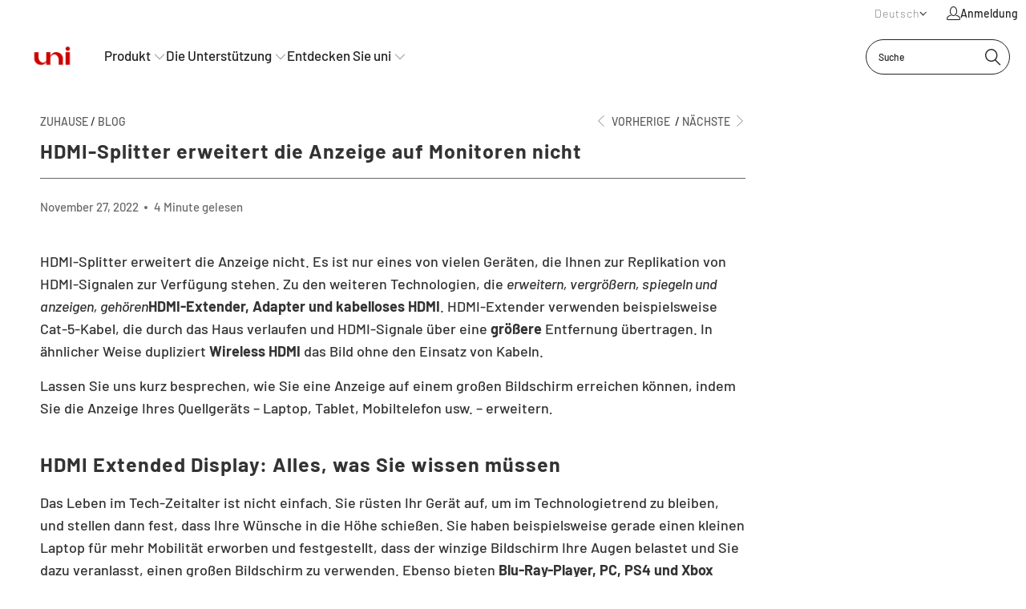

--- FILE ---
content_type: text/html; charset=utf-8
request_url: https://ja.uniaccessories.com/de/blogs/blog/dmi-splitter-doesnt-extend-display-on-monitors
body_size: 101057
content:


 <!DOCTYPE html>
<html class="no-js no-touch" lang="de">
<head> <meta charset="utf-8"> <meta http-equiv="cleartype" content="on"> <meta name="MobileOptimized" content="320"> <meta name="robots" content="index,follow"> <meta name="HandheldFriendly" content="True"> <meta name="viewport" content="width=device-width,initial-scale=1"> <meta name="theme-color" content="#ffffff"> <meta name='dmca-site-verification' content='eTJXS0x5eFpxUS8rUzZLa25iMFJmL1dwUU93Q2szb3hTc2NoRTFHNk9xMUVJZWRKaldONE1TbmdQVU1VOFZKQg2'/><link rel="preload" href="//ja.uniaccessories.com/cdn/shop/t/99/assets/prefetch.js?v=55778863930655854301722392530" as="script"><script src="//ja.uniaccessories.com/cdn/shop/t/99/assets/prefetch.js?v=55778863930655854301722392530" type="text/javascript"></script>
<script>var _listeners=[];EventTarget.prototype.addEventListenerBase=EventTarget.prototype.addEventListener,EventTarget.prototype.addEventListener=function(e,t,p){_listeners.push({target:this,type:e,listener:t}),this.addEventListenerBase(e,t,p)},EventTarget.prototype.removeEventListeners=function(e){for(var t=0;t!=_listeners.length;t++){var r=_listeners[t],n=r.target,s=r.type,i=r.listener;n==this&&s==e&&this.removeEventListener(s,i)}};</script><script type="text/worker" id="spdnworker">onmessage=function(e){var t=new Request("https://api.speedien.com/optimize/9f13bd037ffcda351c465e86dcab8e8c",{redirect:"follow"});fetch(t).then(e=>e.text()).then(e=>{postMessage(e)})};</script>
<script type="text/javascript">var spdnx=new Worker("data:text/javascript;base64,"+btoa(document.getElementById("spdnworker").textContent));spdnx.onmessage=function(t){var e=document.createElement("script");e.type="text/javascript",e.textContent=t.data,document.head.appendChild(e)},spdnx.postMessage("init");</script>
<script type="text/javascript" data-spdn="1">const observer=new MutationObserver(mutations=>{mutations.forEach(({addedNodes})=>{addedNodes.forEach(node=>{
if(node.tagName==='SCRIPT'&&node.innerHTML.includes('asyncLoad')){node.type='text/spdnscript'}

if(node.nodeType===1&&node.tagName==='SCRIPT'&&node.innerHTML.includes('soundestlink')){node.type='text/spdnscript'}

if(node.nodeType===1&&node.tagName==='SCRIPT'&&node.innerHTML.includes('hotjar')){node.type='text/spdnscript'}
if(node.nodeType===1&&node.tagName==='SCRIPT'&&node.innerHTML.includes('xklaviyo')){node.type='text/spdnscript'}
if(node.nodeType===1&&node.tagName==='SCRIPT'&&node.innerHTML.includes('recaptcha') && !node.innerHTML.includes('Globo.FormBuilder')){node.type='text/spdnscript'}
if(node.nodeType===1&&node.tagName==='SCRIPT'&&node.src.includes('klaviyo')){node.type='text/spdnscript'}
if(node.nodeType===1&&node.tagName==='SCRIPT'&&node.innerHTML.includes('gorgias')){node.type='text/spdnscript'}
if(node.nodeType===1&&node.tagName==='SCRIPT'&&node.innerHTML.includes('facebook.net')){node.type='text/spdnscript'}
if(node.nodeType===1&&node.tagName==='SCRIPT'&&node.src.includes('gorgias')){node.type='text/spdnscript'}
if(node.nodeType===1&&node.tagName==='SCRIPT'&&node.src.includes('stripe')){node.type='text/spdnscript'}
if(node.nodeType===1&&node.tagName==='SCRIPT'&&node.src.includes('mem')){node.type='text/spdnscript'}
if(node.nodeType===1&&node.tagName==='SCRIPT'&&node.src.includes('privy')){node.type='text/spdnscript'}
if(node.nodeType===1&&node.tagName==='SCRIPT'&&node.src.includes('incart')){node.type='text/spdnscript'}
if(node.nodeType===1&&node.tagName==='SCRIPT'&&node.src.includes('webui')){node.type='text/spdnscript'}
if(node.nodeType===1&&node.tagName==='SCRIPT'&&node.src.includes('swish')){node.type='text/spdnscript'}
if(node.nodeType===1&&node.tagName==='SCRIPT'&&node.src.includes('judge.me')){node.type='text/spdnscript'}
if(node.nodeType===1&&node.tagName==='SCRIPT'&&node.src.includes('tiktok')){node.type='text/spdnscript'}
if(node.nodeType===1&&node.tagName==='SCRIPT'&&node.src.includes('adservices')){node.type='text/spdnscript'}
if(node.nodeType===1&&node.tagName==='SCRIPT'&&node.src.includes('spicegems')){node.type='text/spdnscript'}
if(node.tagName==='SCRIPT'&&node.innerHTML.includes('shopify_v2')){node.type='text/spdnscript'}
if(node.tagName==='SCRIPT'&&node.innerHTML.includes('tiktok')){node.type='text/spdnscript'}
if(node.nodeType===1&&node.tagName==='SCRIPT'&&node.innerHTML.includes('gtag')){node.type='text/spdnscript'}
if(node.nodeType===1&&node.tagName==='SCRIPT'&&node.innerHTML.includes('tagmanager')){node.type='text/spdnscript'}
if(node.nodeType===1&&node.tagName==='SCRIPT'&&node.innerHTML.includes('gtm')){node.type='text/spdnscript'}
if(node.nodeType===1&&node.tagName==='SCRIPT'&&node.src.includes('googlet')){node.type='text/spdnscript'}
if(node.tagName==='SCRIPT'&&node.className=='analytics'){node.type='text/spdnscript'} if(node.tagName==='IMG'){node.loading='lazy'}
if(node.tagName==='IFRAME'){node.loading='lazy'} })})})
var ua = navigator.userAgent.toLowerCase();if ((ua.indexOf('chrome') > -1 || ua.indexOf('firefox') > -1) && window.location.href.indexOf("no-optimization") === -1) {observer.observe(document.documentElement,{childList:true,subtree:true})}</script><link rel="preconnect" href="https://cdn.shopify.com">
<link rel="dns-prefetch" href="https://fonts.shopifycdn.com">
<link rel="dns-prefetch" href="https://v.shopify.com">
<link rel="dns-prefetch" href="https://cdn.shopifycloud.com">
<link rel="dns-prefetch" href="https://monorail-edge.shopifysvc.com">
<link rel="preload" href="//ja.uniaccessories.com/cdn/shop/t/99/assets/fancybox.css?v=19278034316635137701722392530" as="style">
<link rel="preload" href="//ja.uniaccessories.com/cdn/shop/t/99/assets/styles.css?v=59888796224916683011767269979" as="style">
<link rel="preload" href="//ja.uniaccessories.com/cdn/shop/t/99/assets/jquery.min.js?v=81049236547974671631722392530" as="script">
<link rel="preload" href="//ja.uniaccessories.com/cdn/shop/t/99/assets/vendors.js?v=110606657863731852701722392530" as="script">
<link rel="preload" href="//ja.uniaccessories.com/cdn/shop/t/99/assets/sections.js?v=101325471108091185951722392612" as="script">
<link rel="preload" href="//ja.uniaccessories.com/cdn/shop/t/99/assets/utilities.js?v=33121073002011677521722392612" as="script">
<link rel="preload" href="//ja.uniaccessories.com/cdn/shop/t/99/assets/app.js?v=158359464742694423361722392612" as="script">
<link rel="preload" href="https://cdn.shopify.com/extensions/3a5f9c13-599f-4855-a142-5176cbecf44b/1.28.0/assets/globo.formbuilder.css" as="style"><link rel="canonical" href="https://ja.uniaccessories.com/de/blogs/blog/dmi-splitter-doesnt-extend-display-on-monitors"/> <title>HDMI-Splitter erweitert die Anzeige auf Monitoren nicht - uni</title> <meta name="description" content="HDMI-Splitter erweitert die Anzeige nicht. Zu den Technologien, die die Anzeige erweitern und spiegeln, gehören HDMI-Extender, Adapter und Wireless HDMI."/> <link rel="shortcut icon" type="image/x-icon" href="//ja.uniaccessories.com/cdn/shop/files/uni-logo-2023-4_180x180.png?v=1682568676"><link rel="apple-touch-icon" href="//ja.uniaccessories.com/cdn/shop/files/uni-logo-2023-4_180x180.png?v=1682568676"/><link rel="apple-touch-icon" sizes="57x57" href="//ja.uniaccessories.com/cdn/shop/files/uni-logo-2023-4_57x57.png?v=1682568676"/><link rel="apple-touch-icon" sizes="60x60" href="//ja.uniaccessories.com/cdn/shop/files/uni-logo-2023-4_60x60.png?v=1682568676"/><link rel="apple-touch-icon" sizes="72x72" href="//ja.uniaccessories.com/cdn/shop/files/uni-logo-2023-4_72x72.png?v=1682568676"/><link rel="apple-touch-icon" sizes="76x76" href="//ja.uniaccessories.com/cdn/shop/files/uni-logo-2023-4_76x76.png?v=1682568676"/><link rel="apple-touch-icon" sizes="114x114" href="//ja.uniaccessories.com/cdn/shop/files/uni-logo-2023-4_114x114.png?v=1682568676"/><link rel="apple-touch-icon" sizes="180x180" href="//ja.uniaccessories.com/cdn/shop/files/uni-logo-2023-4_180x180.png?v=1682568676"/><link rel="apple-touch-icon" sizes="228x228" href="//ja.uniaccessories.com/cdn/shop/files/uni-logo-2023-4_228x228.png?v=1682568676"/>
    

<meta name="author" content="uni">
<meta property="og:url" content="https://ja.uniaccessories.com/de/blogs/blog/dmi-splitter-doesnt-extend-display-on-monitors">
<meta property="og:site_name" content="uni"> <meta property="og:type" content="article"> <meta property="og:title" content="HDMI-Splitter erweitert die Anzeige auf Monitoren nicht"> <meta property="og:image" content="https://ja.uniaccessories.com/cdn/shop/articles/blog_4th_600x.jpg?v=1667274422"> <meta property="og:image:secure_url" content="https://ja.uniaccessories.com/cdn/shop/articles/blog_4th_600x.jpg?v=1667274422"> <meta property="og:image:width" content="600"> <meta property="og:image:height" content="450"> <meta property="og:image:alt" content="HDMI Splitter Doesn't Extend Display On Monitors"> <meta property="og:description" content="HDMI-Splitter erweitert die Anzeige nicht. Zu den Technologien, die die Anzeige erweitern und spiegeln, gehören HDMI-Extender, Adapter und Wireless HDMI."> <meta name="twitter:site" content="@Uni_Accessories">

<meta name="twitter:card" content="summary"> <meta name="twitter:title" content="HDMI-Splitter erweitert die Anzeige auf Monitoren nicht"> <meta name="twitter:description" content="HDMI-Splitter erweitert die Anzeige nicht. Es ist nur eines von vielen Geräten, die Ihnen zur Replikation von HDMI-Signalen zur Verfügung stehen. Zu den weiteren Technologien, die erweitern, vergrößern, spiegeln und anzeigen, gehören HDMI-Extender, Adapter und kabelloses HDMI. HDMI-Extender verwenden beispielsweise Cat-5-Kabel, die durch das Haus verlaufen und HDMI-Signale über eine größere Entfernung übertragen. In ähnlicher Weise dupliziert Wireless HDMI das Bild ohne den Einsatz von Kabeln. Lassen Sie uns kurz besprechen, wie Sie eine Anzeige auf einem großen Bildschirm erreichen können, indem Sie die Anzeige Ihres Quellgeräts – Laptop, Tablet, Mobiltelefon usw. – erweitern.  HDMI Extended Display: Alles, was Sie wissen müssen  Das Leben im Tech-Zeitalter ist nicht einfach. Sie rüsten Ihr Gerät auf, um im Technologietrend zu bleiben, und stellen dann fest, dass Ihre Wünsche in die Höhe schießen. Sie haben beispielsweise gerade einen kleinen Laptop für mehr Mobilität erworben und"> <meta property="twitter:image" content="http://ja.uniaccessories.com/cdn/shop/articles/blog_4th_600x.jpg?v=1667274422"> <meta name="twitter:image:alt" content="HDMI Splitter Doesn't Extend Display On Monitors"> <link href="//ja.uniaccessories.com/cdn/shop/t/99/assets/fancybox.css?v=19278034316635137701722392530" rel="stylesheet" type="text/css" media="all" /> <link href="//ja.uniaccessories.com/cdn/shop/t/99/assets/styles.css?v=59888796224916683011767269979" rel="stylesheet" type="text/css" media="all" />

  
<style>
  .amazon-button-container {
    display: flex;
    justify-content: center;
    width: 100%;
    margin-top: 14px;
    margin-bottom: 14px;
  }

  .amazon-button {
    display: inline-block;
    font-size: 16px;
    background-color: #808080;
    color: #fff !important;
    text-align: center;
    text-decoration: none !important;
    border-radius: 8px;
    padding: 10px 20px;
    width: 100% !important;
    box-sizing: border-box;
  }

  .amazon-button:hover,
  .amazon-button:active,
  .amazon-button:focus {
    color: #fff !important;
  }

  @media (max-width: 767px) {
    .amazon-button {
      font-size: 14px;
      padding: 8px 16px;
    }
  }
</style> <script>
      window.lazySizesConfig = window.lazySizesConfig || {};
      lazySizesConfig.expand = 300;
      lazySizesConfig.loadHidden = false;
      /*! lazysizes - v5.2.2 - bgset plugin */
      !function(e,t){var a=function(){t(e.lazySizes),e.removeEventListener("lazyunveilread",a,!0)};t=t.bind(null,e,e.document),"object"==typeof module&&module.exports?t(require("lazysizes")):"function"==typeof define&&define.amd?define(["lazysizes"],t):e.lazySizes?a():e.addEventListener("lazyunveilread",a,!0)}(window,function(e,z,g){"use strict";var c,y,b,f,i,s,n,v,m;e.addEventListener&&(c=g.cfg,y=/\s+/g,b=/\s*\|\s+|\s+\|\s*/g,f=/^(.+?)(?:\s+\[\s*(.+?)\s*\])(?:\s+\[\s*(.+?)\s*\])?$/,i=/^\s*\(*\s*type\s*:\s*(.+?)\s*\)*\s*$/,s=/\(|\)|'/,n={contain:1,cover:1},v=function(e,t){var a;t&&((a=t.match(i))&&a[1]?e.setAttribute("type",a[1]):e.setAttribute("media",c.customMedia[t]||t))},m=function(e){var t,a,i,r;e.target._lazybgset&&(a=(t=e.target)._lazybgset,(i=t.currentSrc||t.src)&&((r=g.fire(a,"bgsetproxy",{src:i,useSrc:s.test(i)?JSON.stringify(i):i})).defaultPrevented||(a.style.backgroundImage="url("+r.detail.useSrc+")")),t._lazybgsetLoading&&(g.fire(a,"_lazyloaded",{},!1,!0),delete t._lazybgsetLoading))},addEventListener("lazybeforeunveil",function(e){var t,a,i,r,s,n,l,d,o,u;!e.defaultPrevented&&(t=e.target.getAttribute("data-bgset"))&&(o=e.target,(u=z.createElement("img")).alt="",u._lazybgsetLoading=!0,e.detail.firesLoad=!0,a=t,i=o,r=u,s=z.createElement("picture"),n=i.getAttribute(c.sizesAttr),l=i.getAttribute("data-ratio"),d=i.getAttribute("data-optimumx"),i._lazybgset&&i._lazybgset.parentNode==i&&i.removeChild(i._lazybgset),Object.defineProperty(r,"_lazybgset",{value:i,writable:!0}),Object.defineProperty(i,"_lazybgset",{value:s,writable:!0}),a=a.replace(y," ").split(b),s.style.display="none",r.className=c.lazyClass,1!=a.length||n||(n="auto"),a.forEach(function(e){var t,a=z.createElement("source");n&&"auto"!=n&&a.setAttribute("sizes",n),(t=e.match(f))?(a.setAttribute(c.srcsetAttr,t[1]),v(a,t[2]),v(a,t[3])):a.setAttribute(c.srcsetAttr,e),s.appendChild(a)}),n&&(r.setAttribute(c.sizesAttr,n),i.removeAttribute(c.sizesAttr),i.removeAttribute("sizes")),d&&r.setAttribute("data-optimumx",d),l&&r.setAttribute("data-ratio",l),s.appendChild(r),i.appendChild(s),setTimeout(function(){g.loader.unveil(u),g.rAF(function(){g.fire(u,"_lazyloaded",{},!0,!0),u.complete&&m({target:u})})}))}),z.addEventListener("load",m,!0),e.addEventListener("lazybeforesizes",function(e){var t,a,i,r;e.detail.instance==g&&e.target._lazybgset&&e.detail.dataAttr&&(t=e.target._lazybgset,i=t,r=(getComputedStyle(i)||{getPropertyValue:function(){}}).getPropertyValue("background-size"),!n[r]&&n[i.style.backgroundSize]&&(r=i.style.backgroundSize),n[a=r]&&(e.target._lazysizesParentFit=a,g.rAF(function(){e.target.setAttribute("data-parent-fit",a),e.target._lazysizesParentFit&&delete e.target._lazysizesParentFit})))},!0),z.documentElement.addEventListener("lazybeforesizes",function(e){var t,a;!e.defaultPrevented&&e.target._lazybgset&&e.detail.instance==g&&(e.detail.width=(t=e.target._lazybgset,a=g.gW(t,t.parentNode),(!t._lazysizesWidth||a>t._lazysizesWidth)&&(t._lazysizesWidth=a),t._lazysizesWidth))}))});
      /*! lazysizes - v5.2.2 */
      !function(e){var t=function(u,D,f){"use strict";var k,H;if(function(){var e;var t={lazyClass:"lazyload",loadedClass:"lazyloaded",loadingClass:"lazyloading",preloadClass:"lazypreload",errorClass:"lazyerror",autosizesClass:"lazyautosizes",srcAttr:"data-src",srcsetAttr:"data-srcset",sizesAttr:"data-sizes",minSize:40,customMedia:{},init:true,expFactor:1.5,hFac:.8,loadMode:2,loadHidden:true,ricTimeout:0,throttleDelay:125};H=u.lazySizesConfig||u.lazysizesConfig||{};for(e in t){if(!(e in H)){H[e]=t[e]}}}(),!D||!D.getElementsByClassName){return{init:function(){},cfg:H,noSupport:true}}var O=D.documentElement,a=u.HTMLPictureElement,P="addEventListener",$="getAttribute",q=u[P].bind(u),I=u.setTimeout,U=u.requestAnimationFrame||I,l=u.requestIdleCallback,j=/^picture$/i,r=["load","error","lazyincluded","_lazyloaded"],i={},G=Array.prototype.forEach,J=function(e,t){if(!i[t]){i[t]=new RegExp("(\\s|^)"+t+"(\\s|$)")}return i[t].test(e[$]("class")||"")&&i[t]},K=function(e,t){if(!J(e,t)){e.setAttribute("class",(e[$]("class")||"").trim()+" "+t)}},Q=function(e,t){var i;if(i=J(e,t)){e.setAttribute("class",(e[$]("class")||"").replace(i," "))}},V=function(t,i,e){var a=e?P:"removeEventListener";if(e){V(t,i)}r.forEach(function(e){t[a](e,i)})},X=function(e,t,i,a,r){var n=D.createEvent("Event");if(!i){i={}}i.instance=k;n.initEvent(t,!a,!r);n.detail=i;e.dispatchEvent(n);return n},Y=function(e,t){var i;if(!a&&(i=u.picturefill||H.pf)){if(t&&t.src&&!e[$]("srcset")){e.setAttribute("srcset",t.src)}i({reevaluate:true,elements:[e]})}else if(t&&t.src){e.src=t.src}},Z=function(e,t){return(getComputedStyle(e,null)||{})[t]},s=function(e,t,i){i=i||e.offsetWidth;while(i<H.minSize&&t&&!e._lazysizesWidth){i=t.offsetWidth;t=t.parentNode}return i},ee=function(){var i,a;var t=[];var r=[];var n=t;var s=function(){var e=n;n=t.length?r:t;i=true;a=false;while(e.length){e.shift()()}i=false};var e=function(e,t){if(i&&!t){e.apply(this,arguments)}else{n.push(e);if(!a){a=true;(D.hidden?I:U)(s)}}};e._lsFlush=s;return e}(),te=function(i,e){return e?function(){ee(i)}:function(){var e=this;var t=arguments;ee(function(){i.apply(e,t)})}},ie=function(e){var i;var a=0;var r=H.throttleDelay;var n=H.ricTimeout;var t=function(){i=false;a=f.now();e()};var s=l&&n>49?function(){l(t,{timeout:n});if(n!==H.ricTimeout){n=H.ricTimeout}}:te(function(){I(t)},true);return function(e){var t;if(e=e===true){n=33}if(i){return}i=true;t=r-(f.now()-a);if(t<0){t=0}if(e||t<9){s()}else{I(s,t)}}},ae=function(e){var t,i;var a=99;var r=function(){t=null;e()};var n=function(){var e=f.now()-i;if(e<a){I(n,a-e)}else{(l||r)(r)}};return function(){i=f.now();if(!t){t=I(n,a)}}},e=function(){var v,m,c,h,e;var y,z,g,p,C,b,A;var n=/^img$/i;var d=/^iframe$/i;var E="onscroll"in u&&!/(gle|ing)bot/.test(navigator.userAgent);var _=0;var w=0;var N=0;var M=-1;var x=function(e){N--;if(!e||N<0||!e.target){N=0}};var W=function(e){if(A==null){A=Z(D.body,"visibility")=="hidden"}return A||!(Z(e.parentNode,"visibility")=="hidden"&&Z(e,"visibility")=="hidden")};var S=function(e,t){var i;var a=e;var r=W(e);g-=t;b+=t;p-=t;C+=t;while(r&&(a=a.offsetParent)&&a!=D.body&&a!=O){r=(Z(a,"opacity")||1)>0;if(r&&Z(a,"overflow")!="visible"){i=a.getBoundingClientRect();r=C>i.left&&p<i.right&&b>i.top-1&&g<i.bottom+1}}return r};var t=function(){var e,t,i,a,r,n,s,l,o,u,f,c;var d=k.elements;if((h=H.loadMode)&&N<8&&(e=d.length)){t=0;M++;for(;t<e;t++){if(!d[t]||d[t]._lazyRace){continue}if(!E||k.prematureUnveil&&k.prematureUnveil(d[t])){R(d[t]);continue}if(!(l=d[t][$]("data-expand"))||!(n=l*1)){n=w}if(!u){u=!H.expand||H.expand<1?O.clientHeight>500&&O.clientWidth>500?500:370:H.expand;k._defEx=u;f=u*H.expFactor;c=H.hFac;A=null;if(w<f&&N<1&&M>2&&h>2&&!D.hidden){w=f;M=0}else if(h>1&&M>1&&N<6){w=u}else{w=_}}if(o!==n){y=innerWidth+n*c;z=innerHeight+n;s=n*-1;o=n}i=d[t].getBoundingClientRect();if((b=i.bottom)>=s&&(g=i.top)<=z&&(C=i.right)>=s*c&&(p=i.left)<=y&&(b||C||p||g)&&(H.loadHidden||W(d[t]))&&(m&&N<3&&!l&&(h<3||M<4)||S(d[t],n))){R(d[t]);r=true;if(N>9){break}}else if(!r&&m&&!a&&N<4&&M<4&&h>2&&(v[0]||H.preloadAfterLoad)&&(v[0]||!l&&(b||C||p||g||d[t][$](H.sizesAttr)!="auto"))){a=v[0]||d[t]}}if(a&&!r){R(a)}}};var i=ie(t);var B=function(e){var t=e.target;if(t._lazyCache){delete t._lazyCache;return}x(e);K(t,H.loadedClass);Q(t,H.loadingClass);V(t,L);X(t,"lazyloaded")};var a=te(B);var L=function(e){a({target:e.target})};var T=function(t,i){try{t.contentWindow.location.replace(i)}catch(e){t.src=i}};var F=function(e){var t;var i=e[$](H.srcsetAttr);if(t=H.customMedia[e[$]("data-media")||e[$]("media")]){e.setAttribute("media",t)}if(i){e.setAttribute("srcset",i)}};var s=te(function(t,e,i,a,r){var n,s,l,o,u,f;if(!(u=X(t,"lazybeforeunveil",e)).defaultPrevented){if(a){if(i){K(t,H.autosizesClass)}else{t.setAttribute("sizes",a)}}s=t[$](H.srcsetAttr);n=t[$](H.srcAttr);if(r){l=t.parentNode;o=l&&j.test(l.nodeName||"")}f=e.firesLoad||"src"in t&&(s||n||o);u={target:t};K(t,H.loadingClass);if(f){clearTimeout(c);c=I(x,2500);V(t,L,true)}if(o){G.call(l.getElementsByTagName("source"),F)}if(s){t.setAttribute("srcset",s)}else if(n&&!o){if(d.test(t.nodeName)){T(t,n)}else{t.src=n}}if(r&&(s||o)){Y(t,{src:n})}}if(t._lazyRace){delete t._lazyRace}Q(t,H.lazyClass);ee(function(){var e=t.complete&&t.naturalWidth>1;if(!f||e){if(e){K(t,"ls-is-cached")}B(u);t._lazyCache=true;I(function(){if("_lazyCache"in t){delete t._lazyCache}},9)}if(t.loading=="lazy"){N--}},true)});var R=function(e){if(e._lazyRace){return}var t;var i=n.test(e.nodeName);var a=i&&(e[$](H.sizesAttr)||e[$]("sizes"));var r=a=="auto";if((r||!m)&&i&&(e[$]("src")||e.srcset)&&!e.complete&&!J(e,H.errorClass)&&J(e,H.lazyClass)){return}t=X(e,"lazyunveilread").detail;if(r){re.updateElem(e,true,e.offsetWidth)}e._lazyRace=true;N++;s(e,t,r,a,i)};var r=ae(function(){H.loadMode=3;i()});var l=function(){if(H.loadMode==3){H.loadMode=2}r()};var o=function(){if(m){return}if(f.now()-e<999){I(o,999);return}m=true;H.loadMode=3;i();q("scroll",l,true)};return{_:function(){e=f.now();k.elements=D.getElementsByClassName(H.lazyClass);v=D.getElementsByClassName(H.lazyClass+" "+H.preloadClass);q("scroll",i,true);q("resize",i,true);q("pageshow",function(e){if(e.persisted){var t=D.querySelectorAll("."+H.loadingClass);if(t.length&&t.forEach){U(function(){t.forEach(function(e){if(e.complete){R(e)}})})}}});if(u.MutationObserver){new MutationObserver(i).observe(O,{childList:true,subtree:true,attributes:true})}else{O[P]("DOMNodeInserted",i,true);O[P]("DOMAttrModified",i,true);setInterval(i,999)}q("hashchange",i,true);["focus","mouseover","click","load","transitionend","animationend"].forEach(function(e){D[P](e,i,true)});if(/d$|^c/.test(D.readyState)){o()}else{q("load",o);D[P]("DOMContentLoaded",i);I(o,2e4)}if(k.elements.length){t();ee._lsFlush()}else{i()}},checkElems:i,unveil:R,_aLSL:l}}(),re=function(){var i;var n=te(function(e,t,i,a){var r,n,s;e._lazysizesWidth=a;a+="px";e.setAttribute("sizes",a);if(j.test(t.nodeName||"")){r=t.getElementsByTagName("source");for(n=0,s=r.length;n<s;n++){r[n].setAttribute("sizes",a)}}if(!i.detail.dataAttr){Y(e,i.detail)}});var a=function(e,t,i){var a;var r=e.parentNode;if(r){i=s(e,r,i);a=X(e,"lazybeforesizes",{width:i,dataAttr:!!t});if(!a.defaultPrevented){i=a.detail.width;if(i&&i!==e._lazysizesWidth){n(e,r,a,i)}}}};var e=function(){var e;var t=i.length;if(t){e=0;for(;e<t;e++){a(i[e])}}};var t=ae(e);return{_:function(){i=D.getElementsByClassName(H.autosizesClass);q("resize",t)},checkElems:t,updateElem:a}}(),t=function(){if(!t.i&&D.getElementsByClassName){t.i=true;re._();e._()}};return I(function(){H.init&&t()}),k={cfg:H,autoSizer:re,loader:e,init:t,uP:Y,aC:K,rC:Q,hC:J,fire:X,gW:s,rAF:ee}}(e,e.document,Date);e.lazySizes=t,"object"==typeof module&&module.exports&&(module.exports=t)}("undefined"!=typeof window?window:{});</script> <script src="//ja.uniaccessories.com/cdn/shop/t/99/assets/jquery.min.js?v=81049236547974671631722392530" defer></script> <script type="text/javascript" src="/services/javascripts/currencies.js" data-no-instant></script> <script>
      window.PXUTheme = window.PXUTheme || {};
      window.PXUTheme.version = '8.2.1';
      window.PXUTheme.name = 'Turbo';</script>
    

    
<template id="price-ui"><span class="price " data-price></span><span class="compare-at-price" data-compare-at-price></span><span class="unit-pricing" data-unit-pricing></span></template> <template id="price-ui-badge"><div class="price-ui-badge__sticker price-ui-badge__sticker--"> <span class="price-ui-badge__sticker-text" data-badge></span></div></template> <template id="price-ui__price"><span class="money" data-price></span></template> <template id="price-ui__price-range"><span class="price-min" data-price-min><span class="money" data-price></span></span> - <span class="price-max" data-price-max><span class="money" data-price></span></span></template> <template id="price-ui__unit-pricing"><span class="unit-quantity" data-unit-quantity></span> | <span class="unit-price" data-unit-price><span class="money" data-price></span></span> / <span class="unit-measurement" data-unit-measurement></span></template> <template id="price-ui-badge__percent-savings-range">Sparen Sie bis zu <span data-price-percent></span> %</template> <template id="price-ui-badge__percent-savings">Sparen Sie <span data-price-percent></span> %</template> <template id="price-ui-badge__price-savings-range">Sparen Sie bis zu <span class="money" data-price></span></template> <template id="price-ui-badge__price-savings">Sparen Sie <span class="money" data-price></span></template> <template id="price-ui-badge__on-sale">Verkauf</template> <template id="price-ui-badge__sold-out">Ausverkauft</template> <template id="price-ui-badge__in-stock">Auf Lager</template> <script>
window.PXUTheme = window.PXUTheme || {};


window.PXUTheme.theme_settings = {};
window.PXUTheme.currency = {};
window.PXUTheme.routes = window.PXUTheme.routes || {};


window.PXUTheme.theme_settings.display_tos_checkbox = false;
window.PXUTheme.theme_settings.go_to_checkout = false;
window.PXUTheme.theme_settings.cart_action = "redirect_cart";
window.PXUTheme.theme_settings.cart_shipping_calculator = true;


window.PXUTheme.theme_settings.collection_swatches = true;
window.PXUTheme.theme_settings.collection_secondary_image = true;


window.PXUTheme.currency.show_multiple_currencies = false;
window.PXUTheme.currency.shop_currency = "USD";
window.PXUTheme.currency.default_currency = "USD";
window.PXUTheme.currency.display_format = "money_format";
window.PXUTheme.currency.money_format = "USD {{amount}}";
window.PXUTheme.currency.money_format_no_currency = "USD {{amount}}";
window.PXUTheme.currency.money_format_currency = "USD {{amount}}";
window.PXUTheme.currency.native_multi_currency = false;
window.PXUTheme.currency.iso_code = "USD";
window.PXUTheme.currency.symbol = "$";


window.PXUTheme.theme_settings.display_inventory_left = false;
window.PXUTheme.theme_settings.inventory_threshold = 10;
window.PXUTheme.theme_settings.limit_quantity = false;


window.PXUTheme.theme_settings.menu_position = "inline";


window.PXUTheme.theme_settings.newsletter_popup = false;
window.PXUTheme.theme_settings.newsletter_popup_days = "2";
window.PXUTheme.theme_settings.newsletter_popup_mobile = false;
window.PXUTheme.theme_settings.newsletter_popup_seconds = 8;


window.PXUTheme.theme_settings.pagination_type = "basic_pagination";


window.PXUTheme.theme_settings.enable_shopify_collection_badges = true;
window.PXUTheme.theme_settings.quick_shop_thumbnail_position = "bottom-thumbnails";
window.PXUTheme.theme_settings.product_form_style = "radio";
window.PXUTheme.theme_settings.sale_banner_enabled = false;
window.PXUTheme.theme_settings.display_savings = true;
window.PXUTheme.theme_settings.display_sold_out_price = false;
window.PXUTheme.theme_settings.free_text = "Price TBD";
window.PXUTheme.theme_settings.video_looping = true;
window.PXUTheme.theme_settings.quick_shop_style = "popup";
window.PXUTheme.theme_settings.hover_enabled = false;


window.PXUTheme.routes.cart_url = "/de/cart";
window.PXUTheme.routes.root_url = "/de";
window.PXUTheme.routes.search_url = "/de/search";
window.PXUTheme.routes.all_products_collection_url = "/de/collections/all";
window.PXUTheme.routes.product_recommendations_url = "/de/recommendations/products";


window.PXUTheme.theme_settings.image_loading_style = "appear";


window.PXUTheme.theme_settings.search_option = "product,page,article";
window.PXUTheme.theme_settings.search_items_to_display = 5;
window.PXUTheme.theme_settings.enable_autocomplete = true;


window.PXUTheme.theme_settings.page_dots_enabled = false;
window.PXUTheme.theme_settings.slideshow_arrow_size = "regular";


window.PXUTheme.theme_settings.quick_shop_enabled = false;


window.PXUTheme.translation = {};


window.PXUTheme.translation.agree_to_terms_warning = "Sie müssen den Allgemeinen Geschäftsbedingungen zustimmen, um zur Kasse zu gehen.";
window.PXUTheme.translation.one_item_left = "Artikel übrig";
window.PXUTheme.translation.items_left_text = "Artikel übrig";
window.PXUTheme.translation.cart_savings_text = "Gesamtersparnis";
window.PXUTheme.translation.cart_discount_text = "Rabatt";
window.PXUTheme.translation.cart_subtotal_text = "Zwischensumme";
window.PXUTheme.translation.cart_remove_text = "Entfernen";
window.PXUTheme.translation.cart_free_text = "Kostenlos";


window.PXUTheme.translation.newsletter_success_text = "Vielen Dank, dass Sie sich unserer Mailingliste angeschlossen haben!";


window.PXUTheme.translation.notify_email = "Geben sie ihre E-Mailadresse ein...";
window.PXUTheme.translation.notify_email_value = "Translation missing: de.contact.fields.email";
window.PXUTheme.translation.notify_email_send = "Schicken";
window.PXUTheme.translation.notify_message_first = "Bitte benachrichtigen Sie mich wann ";
window.PXUTheme.translation.notify_message_last = " wird verfügbar - ";
window.PXUTheme.translation.notify_success_text = "Danke! Wir benachrichtigen Sie, sobald dieses Produkt verfügbar ist!";


window.PXUTheme.translation.add_to_cart = "in den Warenkorb legen";
window.PXUTheme.translation.coming_soon_text = "Kommt bald";
window.PXUTheme.translation.sold_out_text = "Ausverkauft";
window.PXUTheme.translation.sale_text = "Verkauf";
window.PXUTheme.translation.savings_text = "Du sparst";
window.PXUTheme.translation.from_text = "von";
window.PXUTheme.translation.new_text = "Neu";
window.PXUTheme.translation.pre_order_text = "Vorbestellen";
window.PXUTheme.translation.unavailable_text = "Nicht verfügbar";


window.PXUTheme.translation.all_results = "Alle Ergebnisse anzeigen";
window.PXUTheme.translation.no_results = "Entschuldigung, keine Ergebnisse!";


window.PXUTheme.media_queries = {};
window.PXUTheme.media_queries.small = window.matchMedia( "(max-width: 480px)" );
window.PXUTheme.media_queries.medium = window.matchMedia( "(max-width: 798px)" );
window.PXUTheme.media_queries.large = window.matchMedia( "(min-width: 799px)" );
window.PXUTheme.media_queries.larger = window.matchMedia( "(min-width: 960px)" );
window.PXUTheme.media_queries.xlarge = window.matchMedia( "(min-width: 1200px)" );
window.PXUTheme.media_queries.ie10 = window.matchMedia( "all and (-ms-high-contrast: none), (-ms-high-contrast: active)" );
window.PXUTheme.media_queries.tablet = window.matchMedia( "only screen and (min-width: 799px) and (max-width: 1024px)" );
window.PXUTheme.media_queries.mobile_and_tablet = window.matchMedia( "(max-width: 1024px)" );</script> <script src="//ja.uniaccessories.com/cdn/shop/t/99/assets/vendors.js?v=110606657863731852701722392530" defer></script> <script src="//ja.uniaccessories.com/cdn/shop/t/99/assets/sections.js?v=101325471108091185951722392612" defer></script> <script src="//ja.uniaccessories.com/cdn/shop/t/99/assets/utilities.js?v=33121073002011677521722392612" defer></script> <script src="//ja.uniaccessories.com/cdn/shop/t/99/assets/app.js?v=158359464742694423361722392612" defer></script> <script></script>
    












<script>window.performance && window.performance.mark && window.performance.mark('shopify.content_for_header.start');</script><meta id="shopify-digital-wallet" name="shopify-digital-wallet" content="/6638010432/digital_wallets/dialog">
<link rel="alternate" type="application/atom+xml" title="Feed" href="/de/blogs/blog.atom" />
<link rel="alternate" hreflang="x-default" href="https://uniaccessories.com/blogs/blog/dmi-splitter-doesnt-extend-display-on-monitors">
<link rel="alternate" hreflang="en" href="https://uniaccessories.com/blogs/blog/dmi-splitter-doesnt-extend-display-on-monitors">
<link rel="alternate" hreflang="ru" href="https://uniaccessories.com/ru/blogs/blog/dmi-splitter-doesnt-extend-display-on-monitors">
<link rel="alternate" hreflang="de" href="https://uniaccessories.com/de/blogs/blog/dmi-splitter-doesnt-extend-display-on-monitors">
<link rel="alternate" hreflang="es" href="https://uniaccessories.com/es/blogs/blog/dmi-splitter-doesnt-extend-display-on-monitors">
<link rel="alternate" hreflang="nl" href="https://uniaccessories.com/nl/blogs/blog/dmi-splitter-doesnt-extend-display-on-monitors">
<link rel="alternate" hreflang="ja" href="https://uniaccessories.com/ja/blogs/blog/dmi-splitter-doesnt-extend-display-on-monitors">
<link rel="alternate" hreflang="en-AU" href="https://uniaccessories.com/en-au/blogs/blog/dmi-splitter-doesnt-extend-display-on-monitors">
<link rel="alternate" hreflang="nl-AU" href="https://uniaccessories.com/nl-au/blogs/blog/dmi-splitter-doesnt-extend-display-on-monitors">
<link rel="alternate" hreflang="de-AU" href="https://uniaccessories.com/de-au/blogs/blog/dmi-splitter-doesnt-extend-display-on-monitors">
<link rel="alternate" hreflang="ja-AU" href="https://uniaccessories.com/ja-au/blogs/blog/dmi-splitter-doesnt-extend-display-on-monitors">
<link rel="alternate" hreflang="ru-AU" href="https://uniaccessories.com/ru-au/blogs/blog/dmi-splitter-doesnt-extend-display-on-monitors">
<link rel="alternate" hreflang="es-AU" href="https://uniaccessories.com/es-au/blogs/blog/dmi-splitter-doesnt-extend-display-on-monitors">
<link rel="alternate" hreflang="en-NZ" href="https://uniaccessories.com/en-au/blogs/blog/dmi-splitter-doesnt-extend-display-on-monitors">
<link rel="alternate" hreflang="nl-NZ" href="https://uniaccessories.com/nl-au/blogs/blog/dmi-splitter-doesnt-extend-display-on-monitors">
<link rel="alternate" hreflang="de-NZ" href="https://uniaccessories.com/de-au/blogs/blog/dmi-splitter-doesnt-extend-display-on-monitors">
<link rel="alternate" hreflang="ja-NZ" href="https://uniaccessories.com/ja-au/blogs/blog/dmi-splitter-doesnt-extend-display-on-monitors">
<link rel="alternate" hreflang="ru-NZ" href="https://uniaccessories.com/ru-au/blogs/blog/dmi-splitter-doesnt-extend-display-on-monitors">
<link rel="alternate" hreflang="es-NZ" href="https://uniaccessories.com/es-au/blogs/blog/dmi-splitter-doesnt-extend-display-on-monitors">
<link rel="alternate" hreflang="de-DE" href="https://de.uniaccessories.com/blogs/blog/dmi-splitter-doesnt-extend-display-on-monitors">
<link rel="alternate" hreflang="es-DE" href="https://de.uniaccessories.com/es/blogs/blog/dmi-splitter-doesnt-extend-display-on-monitors">
<link rel="alternate" hreflang="ru-DE" href="https://de.uniaccessories.com/ru/blogs/blog/dmi-splitter-doesnt-extend-display-on-monitors">
<link rel="alternate" hreflang="en-DE" href="https://de.uniaccessories.com/en/blogs/blog/dmi-splitter-doesnt-extend-display-on-monitors">
<link rel="alternate" hreflang="nl-DE" href="https://de.uniaccessories.com/nl/blogs/blog/dmi-splitter-doesnt-extend-display-on-monitors">
<link rel="alternate" hreflang="ja-DE" href="https://de.uniaccessories.com/ja/blogs/blog/dmi-splitter-doesnt-extend-display-on-monitors">
<link rel="alternate" hreflang="de-AT" href="https://de.uniaccessories.com/blogs/blog/dmi-splitter-doesnt-extend-display-on-monitors">
<link rel="alternate" hreflang="es-AT" href="https://de.uniaccessories.com/es/blogs/blog/dmi-splitter-doesnt-extend-display-on-monitors">
<link rel="alternate" hreflang="ru-AT" href="https://de.uniaccessories.com/ru/blogs/blog/dmi-splitter-doesnt-extend-display-on-monitors">
<link rel="alternate" hreflang="en-AT" href="https://de.uniaccessories.com/en/blogs/blog/dmi-splitter-doesnt-extend-display-on-monitors">
<link rel="alternate" hreflang="nl-AT" href="https://de.uniaccessories.com/nl/blogs/blog/dmi-splitter-doesnt-extend-display-on-monitors">
<link rel="alternate" hreflang="ja-AT" href="https://de.uniaccessories.com/ja/blogs/blog/dmi-splitter-doesnt-extend-display-on-monitors">
<link rel="alternate" hreflang="de-BE" href="https://de.uniaccessories.com/blogs/blog/dmi-splitter-doesnt-extend-display-on-monitors">
<link rel="alternate" hreflang="es-BE" href="https://de.uniaccessories.com/es/blogs/blog/dmi-splitter-doesnt-extend-display-on-monitors">
<link rel="alternate" hreflang="ru-BE" href="https://de.uniaccessories.com/ru/blogs/blog/dmi-splitter-doesnt-extend-display-on-monitors">
<link rel="alternate" hreflang="en-BE" href="https://de.uniaccessories.com/en/blogs/blog/dmi-splitter-doesnt-extend-display-on-monitors">
<link rel="alternate" hreflang="nl-BE" href="https://de.uniaccessories.com/nl/blogs/blog/dmi-splitter-doesnt-extend-display-on-monitors">
<link rel="alternate" hreflang="ja-BE" href="https://de.uniaccessories.com/ja/blogs/blog/dmi-splitter-doesnt-extend-display-on-monitors">
<link rel="alternate" hreflang="de-LU" href="https://de.uniaccessories.com/blogs/blog/dmi-splitter-doesnt-extend-display-on-monitors">
<link rel="alternate" hreflang="es-LU" href="https://de.uniaccessories.com/es/blogs/blog/dmi-splitter-doesnt-extend-display-on-monitors">
<link rel="alternate" hreflang="ru-LU" href="https://de.uniaccessories.com/ru/blogs/blog/dmi-splitter-doesnt-extend-display-on-monitors">
<link rel="alternate" hreflang="en-LU" href="https://de.uniaccessories.com/en/blogs/blog/dmi-splitter-doesnt-extend-display-on-monitors">
<link rel="alternate" hreflang="nl-LU" href="https://de.uniaccessories.com/nl/blogs/blog/dmi-splitter-doesnt-extend-display-on-monitors">
<link rel="alternate" hreflang="ja-LU" href="https://de.uniaccessories.com/ja/blogs/blog/dmi-splitter-doesnt-extend-display-on-monitors">
<link rel="alternate" hreflang="de-LI" href="https://de.uniaccessories.com/blogs/blog/dmi-splitter-doesnt-extend-display-on-monitors">
<link rel="alternate" hreflang="es-LI" href="https://de.uniaccessories.com/es/blogs/blog/dmi-splitter-doesnt-extend-display-on-monitors">
<link rel="alternate" hreflang="ru-LI" href="https://de.uniaccessories.com/ru/blogs/blog/dmi-splitter-doesnt-extend-display-on-monitors">
<link rel="alternate" hreflang="en-LI" href="https://de.uniaccessories.com/en/blogs/blog/dmi-splitter-doesnt-extend-display-on-monitors">
<link rel="alternate" hreflang="nl-LI" href="https://de.uniaccessories.com/nl/blogs/blog/dmi-splitter-doesnt-extend-display-on-monitors">
<link rel="alternate" hreflang="ja-LI" href="https://de.uniaccessories.com/ja/blogs/blog/dmi-splitter-doesnt-extend-display-on-monitors">
<link rel="alternate" hreflang="es-ES" href="https://es.uniaccessories.com/blogs/blog/dmi-splitter-doesnt-extend-display-on-monitors">
<link rel="alternate" hreflang="ja-ES" href="https://es.uniaccessories.com/ja/blogs/blog/dmi-splitter-doesnt-extend-display-on-monitors">
<link rel="alternate" hreflang="ru-ES" href="https://es.uniaccessories.com/ru/blogs/blog/dmi-splitter-doesnt-extend-display-on-monitors">
<link rel="alternate" hreflang="de-ES" href="https://es.uniaccessories.com/de/blogs/blog/dmi-splitter-doesnt-extend-display-on-monitors">
<link rel="alternate" hreflang="en-ES" href="https://es.uniaccessories.com/en/blogs/blog/dmi-splitter-doesnt-extend-display-on-monitors">
<link rel="alternate" hreflang="nl-ES" href="https://es.uniaccessories.com/nl/blogs/blog/dmi-splitter-doesnt-extend-display-on-monitors">
<link rel="alternate" hreflang="es-AR" href="https://es.uniaccessories.com/blogs/blog/dmi-splitter-doesnt-extend-display-on-monitors">
<link rel="alternate" hreflang="ja-AR" href="https://es.uniaccessories.com/ja/blogs/blog/dmi-splitter-doesnt-extend-display-on-monitors">
<link rel="alternate" hreflang="ru-AR" href="https://es.uniaccessories.com/ru/blogs/blog/dmi-splitter-doesnt-extend-display-on-monitors">
<link rel="alternate" hreflang="de-AR" href="https://es.uniaccessories.com/de/blogs/blog/dmi-splitter-doesnt-extend-display-on-monitors">
<link rel="alternate" hreflang="en-AR" href="https://es.uniaccessories.com/en/blogs/blog/dmi-splitter-doesnt-extend-display-on-monitors">
<link rel="alternate" hreflang="nl-AR" href="https://es.uniaccessories.com/nl/blogs/blog/dmi-splitter-doesnt-extend-display-on-monitors">
<link rel="alternate" hreflang="es-BO" href="https://es.uniaccessories.com/blogs/blog/dmi-splitter-doesnt-extend-display-on-monitors">
<link rel="alternate" hreflang="ja-BO" href="https://es.uniaccessories.com/ja/blogs/blog/dmi-splitter-doesnt-extend-display-on-monitors">
<link rel="alternate" hreflang="ru-BO" href="https://es.uniaccessories.com/ru/blogs/blog/dmi-splitter-doesnt-extend-display-on-monitors">
<link rel="alternate" hreflang="de-BO" href="https://es.uniaccessories.com/de/blogs/blog/dmi-splitter-doesnt-extend-display-on-monitors">
<link rel="alternate" hreflang="en-BO" href="https://es.uniaccessories.com/en/blogs/blog/dmi-splitter-doesnt-extend-display-on-monitors">
<link rel="alternate" hreflang="nl-BO" href="https://es.uniaccessories.com/nl/blogs/blog/dmi-splitter-doesnt-extend-display-on-monitors">
<link rel="alternate" hreflang="es-CL" href="https://es.uniaccessories.com/blogs/blog/dmi-splitter-doesnt-extend-display-on-monitors">
<link rel="alternate" hreflang="ja-CL" href="https://es.uniaccessories.com/ja/blogs/blog/dmi-splitter-doesnt-extend-display-on-monitors">
<link rel="alternate" hreflang="ru-CL" href="https://es.uniaccessories.com/ru/blogs/blog/dmi-splitter-doesnt-extend-display-on-monitors">
<link rel="alternate" hreflang="de-CL" href="https://es.uniaccessories.com/de/blogs/blog/dmi-splitter-doesnt-extend-display-on-monitors">
<link rel="alternate" hreflang="en-CL" href="https://es.uniaccessories.com/en/blogs/blog/dmi-splitter-doesnt-extend-display-on-monitors">
<link rel="alternate" hreflang="nl-CL" href="https://es.uniaccessories.com/nl/blogs/blog/dmi-splitter-doesnt-extend-display-on-monitors">
<link rel="alternate" hreflang="es-CO" href="https://es.uniaccessories.com/blogs/blog/dmi-splitter-doesnt-extend-display-on-monitors">
<link rel="alternate" hreflang="ja-CO" href="https://es.uniaccessories.com/ja/blogs/blog/dmi-splitter-doesnt-extend-display-on-monitors">
<link rel="alternate" hreflang="ru-CO" href="https://es.uniaccessories.com/ru/blogs/blog/dmi-splitter-doesnt-extend-display-on-monitors">
<link rel="alternate" hreflang="de-CO" href="https://es.uniaccessories.com/de/blogs/blog/dmi-splitter-doesnt-extend-display-on-monitors">
<link rel="alternate" hreflang="en-CO" href="https://es.uniaccessories.com/en/blogs/blog/dmi-splitter-doesnt-extend-display-on-monitors">
<link rel="alternate" hreflang="nl-CO" href="https://es.uniaccessories.com/nl/blogs/blog/dmi-splitter-doesnt-extend-display-on-monitors">
<link rel="alternate" hreflang="es-CR" href="https://es.uniaccessories.com/blogs/blog/dmi-splitter-doesnt-extend-display-on-monitors">
<link rel="alternate" hreflang="ja-CR" href="https://es.uniaccessories.com/ja/blogs/blog/dmi-splitter-doesnt-extend-display-on-monitors">
<link rel="alternate" hreflang="ru-CR" href="https://es.uniaccessories.com/ru/blogs/blog/dmi-splitter-doesnt-extend-display-on-monitors">
<link rel="alternate" hreflang="de-CR" href="https://es.uniaccessories.com/de/blogs/blog/dmi-splitter-doesnt-extend-display-on-monitors">
<link rel="alternate" hreflang="en-CR" href="https://es.uniaccessories.com/en/blogs/blog/dmi-splitter-doesnt-extend-display-on-monitors">
<link rel="alternate" hreflang="nl-CR" href="https://es.uniaccessories.com/nl/blogs/blog/dmi-splitter-doesnt-extend-display-on-monitors">
<link rel="alternate" hreflang="es-DO" href="https://es.uniaccessories.com/blogs/blog/dmi-splitter-doesnt-extend-display-on-monitors">
<link rel="alternate" hreflang="ja-DO" href="https://es.uniaccessories.com/ja/blogs/blog/dmi-splitter-doesnt-extend-display-on-monitors">
<link rel="alternate" hreflang="ru-DO" href="https://es.uniaccessories.com/ru/blogs/blog/dmi-splitter-doesnt-extend-display-on-monitors">
<link rel="alternate" hreflang="de-DO" href="https://es.uniaccessories.com/de/blogs/blog/dmi-splitter-doesnt-extend-display-on-monitors">
<link rel="alternate" hreflang="en-DO" href="https://es.uniaccessories.com/en/blogs/blog/dmi-splitter-doesnt-extend-display-on-monitors">
<link rel="alternate" hreflang="nl-DO" href="https://es.uniaccessories.com/nl/blogs/blog/dmi-splitter-doesnt-extend-display-on-monitors">
<link rel="alternate" hreflang="es-EC" href="https://es.uniaccessories.com/blogs/blog/dmi-splitter-doesnt-extend-display-on-monitors">
<link rel="alternate" hreflang="ja-EC" href="https://es.uniaccessories.com/ja/blogs/blog/dmi-splitter-doesnt-extend-display-on-monitors">
<link rel="alternate" hreflang="ru-EC" href="https://es.uniaccessories.com/ru/blogs/blog/dmi-splitter-doesnt-extend-display-on-monitors">
<link rel="alternate" hreflang="de-EC" href="https://es.uniaccessories.com/de/blogs/blog/dmi-splitter-doesnt-extend-display-on-monitors">
<link rel="alternate" hreflang="en-EC" href="https://es.uniaccessories.com/en/blogs/blog/dmi-splitter-doesnt-extend-display-on-monitors">
<link rel="alternate" hreflang="nl-EC" href="https://es.uniaccessories.com/nl/blogs/blog/dmi-splitter-doesnt-extend-display-on-monitors">
<link rel="alternate" hreflang="es-SV" href="https://es.uniaccessories.com/blogs/blog/dmi-splitter-doesnt-extend-display-on-monitors">
<link rel="alternate" hreflang="ja-SV" href="https://es.uniaccessories.com/ja/blogs/blog/dmi-splitter-doesnt-extend-display-on-monitors">
<link rel="alternate" hreflang="ru-SV" href="https://es.uniaccessories.com/ru/blogs/blog/dmi-splitter-doesnt-extend-display-on-monitors">
<link rel="alternate" hreflang="de-SV" href="https://es.uniaccessories.com/de/blogs/blog/dmi-splitter-doesnt-extend-display-on-monitors">
<link rel="alternate" hreflang="en-SV" href="https://es.uniaccessories.com/en/blogs/blog/dmi-splitter-doesnt-extend-display-on-monitors">
<link rel="alternate" hreflang="nl-SV" href="https://es.uniaccessories.com/nl/blogs/blog/dmi-splitter-doesnt-extend-display-on-monitors">
<link rel="alternate" hreflang="es-GQ" href="https://es.uniaccessories.com/blogs/blog/dmi-splitter-doesnt-extend-display-on-monitors">
<link rel="alternate" hreflang="ja-GQ" href="https://es.uniaccessories.com/ja/blogs/blog/dmi-splitter-doesnt-extend-display-on-monitors">
<link rel="alternate" hreflang="ru-GQ" href="https://es.uniaccessories.com/ru/blogs/blog/dmi-splitter-doesnt-extend-display-on-monitors">
<link rel="alternate" hreflang="de-GQ" href="https://es.uniaccessories.com/de/blogs/blog/dmi-splitter-doesnt-extend-display-on-monitors">
<link rel="alternate" hreflang="en-GQ" href="https://es.uniaccessories.com/en/blogs/blog/dmi-splitter-doesnt-extend-display-on-monitors">
<link rel="alternate" hreflang="nl-GQ" href="https://es.uniaccessories.com/nl/blogs/blog/dmi-splitter-doesnt-extend-display-on-monitors">
<link rel="alternate" hreflang="es-GT" href="https://es.uniaccessories.com/blogs/blog/dmi-splitter-doesnt-extend-display-on-monitors">
<link rel="alternate" hreflang="ja-GT" href="https://es.uniaccessories.com/ja/blogs/blog/dmi-splitter-doesnt-extend-display-on-monitors">
<link rel="alternate" hreflang="ru-GT" href="https://es.uniaccessories.com/ru/blogs/blog/dmi-splitter-doesnt-extend-display-on-monitors">
<link rel="alternate" hreflang="de-GT" href="https://es.uniaccessories.com/de/blogs/blog/dmi-splitter-doesnt-extend-display-on-monitors">
<link rel="alternate" hreflang="en-GT" href="https://es.uniaccessories.com/en/blogs/blog/dmi-splitter-doesnt-extend-display-on-monitors">
<link rel="alternate" hreflang="nl-GT" href="https://es.uniaccessories.com/nl/blogs/blog/dmi-splitter-doesnt-extend-display-on-monitors">
<link rel="alternate" hreflang="es-HN" href="https://es.uniaccessories.com/blogs/blog/dmi-splitter-doesnt-extend-display-on-monitors">
<link rel="alternate" hreflang="ja-HN" href="https://es.uniaccessories.com/ja/blogs/blog/dmi-splitter-doesnt-extend-display-on-monitors">
<link rel="alternate" hreflang="ru-HN" href="https://es.uniaccessories.com/ru/blogs/blog/dmi-splitter-doesnt-extend-display-on-monitors">
<link rel="alternate" hreflang="de-HN" href="https://es.uniaccessories.com/de/blogs/blog/dmi-splitter-doesnt-extend-display-on-monitors">
<link rel="alternate" hreflang="en-HN" href="https://es.uniaccessories.com/en/blogs/blog/dmi-splitter-doesnt-extend-display-on-monitors">
<link rel="alternate" hreflang="nl-HN" href="https://es.uniaccessories.com/nl/blogs/blog/dmi-splitter-doesnt-extend-display-on-monitors">
<link rel="alternate" hreflang="es-MX" href="https://es.uniaccessories.com/blogs/blog/dmi-splitter-doesnt-extend-display-on-monitors">
<link rel="alternate" hreflang="ja-MX" href="https://es.uniaccessories.com/ja/blogs/blog/dmi-splitter-doesnt-extend-display-on-monitors">
<link rel="alternate" hreflang="ru-MX" href="https://es.uniaccessories.com/ru/blogs/blog/dmi-splitter-doesnt-extend-display-on-monitors">
<link rel="alternate" hreflang="de-MX" href="https://es.uniaccessories.com/de/blogs/blog/dmi-splitter-doesnt-extend-display-on-monitors">
<link rel="alternate" hreflang="en-MX" href="https://es.uniaccessories.com/en/blogs/blog/dmi-splitter-doesnt-extend-display-on-monitors">
<link rel="alternate" hreflang="nl-MX" href="https://es.uniaccessories.com/nl/blogs/blog/dmi-splitter-doesnt-extend-display-on-monitors">
<link rel="alternate" hreflang="es-NI" href="https://es.uniaccessories.com/blogs/blog/dmi-splitter-doesnt-extend-display-on-monitors">
<link rel="alternate" hreflang="ja-NI" href="https://es.uniaccessories.com/ja/blogs/blog/dmi-splitter-doesnt-extend-display-on-monitors">
<link rel="alternate" hreflang="ru-NI" href="https://es.uniaccessories.com/ru/blogs/blog/dmi-splitter-doesnt-extend-display-on-monitors">
<link rel="alternate" hreflang="de-NI" href="https://es.uniaccessories.com/de/blogs/blog/dmi-splitter-doesnt-extend-display-on-monitors">
<link rel="alternate" hreflang="en-NI" href="https://es.uniaccessories.com/en/blogs/blog/dmi-splitter-doesnt-extend-display-on-monitors">
<link rel="alternate" hreflang="nl-NI" href="https://es.uniaccessories.com/nl/blogs/blog/dmi-splitter-doesnt-extend-display-on-monitors">
<link rel="alternate" hreflang="es-PA" href="https://es.uniaccessories.com/blogs/blog/dmi-splitter-doesnt-extend-display-on-monitors">
<link rel="alternate" hreflang="ja-PA" href="https://es.uniaccessories.com/ja/blogs/blog/dmi-splitter-doesnt-extend-display-on-monitors">
<link rel="alternate" hreflang="ru-PA" href="https://es.uniaccessories.com/ru/blogs/blog/dmi-splitter-doesnt-extend-display-on-monitors">
<link rel="alternate" hreflang="de-PA" href="https://es.uniaccessories.com/de/blogs/blog/dmi-splitter-doesnt-extend-display-on-monitors">
<link rel="alternate" hreflang="en-PA" href="https://es.uniaccessories.com/en/blogs/blog/dmi-splitter-doesnt-extend-display-on-monitors">
<link rel="alternate" hreflang="nl-PA" href="https://es.uniaccessories.com/nl/blogs/blog/dmi-splitter-doesnt-extend-display-on-monitors">
<link rel="alternate" hreflang="es-PY" href="https://es.uniaccessories.com/blogs/blog/dmi-splitter-doesnt-extend-display-on-monitors">
<link rel="alternate" hreflang="ja-PY" href="https://es.uniaccessories.com/ja/blogs/blog/dmi-splitter-doesnt-extend-display-on-monitors">
<link rel="alternate" hreflang="ru-PY" href="https://es.uniaccessories.com/ru/blogs/blog/dmi-splitter-doesnt-extend-display-on-monitors">
<link rel="alternate" hreflang="de-PY" href="https://es.uniaccessories.com/de/blogs/blog/dmi-splitter-doesnt-extend-display-on-monitors">
<link rel="alternate" hreflang="en-PY" href="https://es.uniaccessories.com/en/blogs/blog/dmi-splitter-doesnt-extend-display-on-monitors">
<link rel="alternate" hreflang="nl-PY" href="https://es.uniaccessories.com/nl/blogs/blog/dmi-splitter-doesnt-extend-display-on-monitors">
<link rel="alternate" hreflang="es-PE" href="https://es.uniaccessories.com/blogs/blog/dmi-splitter-doesnt-extend-display-on-monitors">
<link rel="alternate" hreflang="ja-PE" href="https://es.uniaccessories.com/ja/blogs/blog/dmi-splitter-doesnt-extend-display-on-monitors">
<link rel="alternate" hreflang="ru-PE" href="https://es.uniaccessories.com/ru/blogs/blog/dmi-splitter-doesnt-extend-display-on-monitors">
<link rel="alternate" hreflang="de-PE" href="https://es.uniaccessories.com/de/blogs/blog/dmi-splitter-doesnt-extend-display-on-monitors">
<link rel="alternate" hreflang="en-PE" href="https://es.uniaccessories.com/en/blogs/blog/dmi-splitter-doesnt-extend-display-on-monitors">
<link rel="alternate" hreflang="nl-PE" href="https://es.uniaccessories.com/nl/blogs/blog/dmi-splitter-doesnt-extend-display-on-monitors">
<link rel="alternate" hreflang="es-UY" href="https://es.uniaccessories.com/blogs/blog/dmi-splitter-doesnt-extend-display-on-monitors">
<link rel="alternate" hreflang="ja-UY" href="https://es.uniaccessories.com/ja/blogs/blog/dmi-splitter-doesnt-extend-display-on-monitors">
<link rel="alternate" hreflang="ru-UY" href="https://es.uniaccessories.com/ru/blogs/blog/dmi-splitter-doesnt-extend-display-on-monitors">
<link rel="alternate" hreflang="de-UY" href="https://es.uniaccessories.com/de/blogs/blog/dmi-splitter-doesnt-extend-display-on-monitors">
<link rel="alternate" hreflang="en-UY" href="https://es.uniaccessories.com/en/blogs/blog/dmi-splitter-doesnt-extend-display-on-monitors">
<link rel="alternate" hreflang="nl-UY" href="https://es.uniaccessories.com/nl/blogs/blog/dmi-splitter-doesnt-extend-display-on-monitors">
<link rel="alternate" hreflang="es-VE" href="https://es.uniaccessories.com/blogs/blog/dmi-splitter-doesnt-extend-display-on-monitors">
<link rel="alternate" hreflang="ja-VE" href="https://es.uniaccessories.com/ja/blogs/blog/dmi-splitter-doesnt-extend-display-on-monitors">
<link rel="alternate" hreflang="ru-VE" href="https://es.uniaccessories.com/ru/blogs/blog/dmi-splitter-doesnt-extend-display-on-monitors">
<link rel="alternate" hreflang="de-VE" href="https://es.uniaccessories.com/de/blogs/blog/dmi-splitter-doesnt-extend-display-on-monitors">
<link rel="alternate" hreflang="en-VE" href="https://es.uniaccessories.com/en/blogs/blog/dmi-splitter-doesnt-extend-display-on-monitors">
<link rel="alternate" hreflang="nl-VE" href="https://es.uniaccessories.com/nl/blogs/blog/dmi-splitter-doesnt-extend-display-on-monitors">
<link rel="alternate" hreflang="ru-RU" href="https://ru.uniaccessories.com/blogs/blog/dmi-splitter-doesnt-extend-display-on-monitors">
<link rel="alternate" hreflang="es-RU" href="https://ru.uniaccessories.com/es/blogs/blog/dmi-splitter-doesnt-extend-display-on-monitors">
<link rel="alternate" hreflang="ja-RU" href="https://ru.uniaccessories.com/ja/blogs/blog/dmi-splitter-doesnt-extend-display-on-monitors">
<link rel="alternate" hreflang="de-RU" href="https://ru.uniaccessories.com/de/blogs/blog/dmi-splitter-doesnt-extend-display-on-monitors">
<link rel="alternate" hreflang="en-RU" href="https://ru.uniaccessories.com/en/blogs/blog/dmi-splitter-doesnt-extend-display-on-monitors">
<link rel="alternate" hreflang="nl-RU" href="https://ru.uniaccessories.com/nl/blogs/blog/dmi-splitter-doesnt-extend-display-on-monitors">
<link rel="alternate" hreflang="ja-JP" href="https://ja.uniaccessories.com/blogs/blog/dmi-splitter-doesnt-extend-display-on-monitors">
<link rel="alternate" hreflang="en-JP" href="https://ja.uniaccessories.com/en/blogs/blog/dmi-splitter-doesnt-extend-display-on-monitors">
<link rel="alternate" hreflang="ru-JP" href="https://ja.uniaccessories.com/ru/blogs/blog/dmi-splitter-doesnt-extend-display-on-monitors">
<link rel="alternate" hreflang="de-JP" href="https://ja.uniaccessories.com/de/blogs/blog/dmi-splitter-doesnt-extend-display-on-monitors">
<link rel="alternate" hreflang="es-JP" href="https://ja.uniaccessories.com/es/blogs/blog/dmi-splitter-doesnt-extend-display-on-monitors">
<link rel="alternate" hreflang="nl-JP" href="https://ja.uniaccessories.com/nl/blogs/blog/dmi-splitter-doesnt-extend-display-on-monitors">
<script async="async" data-src="/checkouts/internal/preloads.js?locale=de-JP"></script>
<script id="shopify-features" type="application/json">{"accessToken":"b47ae4194f27336ab4201c09a27246c9","betas":["rich-media-storefront-analytics"],"domain":"ja.uniaccessories.com","predictiveSearch":true,"shopId":6638010432,"locale":"de"}</script>
<script>var Shopify = Shopify || {};
Shopify.shop = "uni-innovation-inc.myshopify.com";
Shopify.locale = "de";
Shopify.currency = {"active":"USD","rate":"1.0"};
Shopify.country = "JP";
Shopify.theme = {"name":"uniAccessories-live","id":126672863295,"schema_name":"Turbo","schema_version":"8.2.1","theme_store_id":null,"role":"main"};
Shopify.theme.handle = "null";
Shopify.theme.style = {"id":null,"handle":null};
Shopify.cdnHost = "ja.uniaccessories.com/cdn";
Shopify.routes = Shopify.routes || {};
Shopify.routes.root = "/de/";</script>
<script type="module">!function(o){(o.Shopify=o.Shopify||{}).modules=!0}(window);</script>
<script>!function(o){function n(){var o=[];function n(){o.push(Array.prototype.slice.apply(arguments))}return n.q=o,n}var t=o.Shopify=o.Shopify||{};t.loadFeatures=n(),t.autoloadFeatures=n()}(window);</script>
<script id="shop-js-analytics" type="application/json">{"pageType":"article"}</script>
<script defer="defer" async type="module" data-src="//ja.uniaccessories.com/cdn/shopifycloud/shop-js/modules/v2/client.init-shop-cart-sync_e98Ab_XN.de.esm.js"></script>
<script defer="defer" async type="module" data-src="//ja.uniaccessories.com/cdn/shopifycloud/shop-js/modules/v2/chunk.common_Pcw9EP95.esm.js"></script>
<script defer="defer" async type="module" data-src="//ja.uniaccessories.com/cdn/shopifycloud/shop-js/modules/v2/chunk.modal_CzmY4ZhL.esm.js"></script>
<script type="module">
  await import("//ja.uniaccessories.com/cdn/shopifycloud/shop-js/modules/v2/client.init-shop-cart-sync_e98Ab_XN.de.esm.js");
await import("//ja.uniaccessories.com/cdn/shopifycloud/shop-js/modules/v2/chunk.common_Pcw9EP95.esm.js");
await import("//ja.uniaccessories.com/cdn/shopifycloud/shop-js/modules/v2/chunk.modal_CzmY4ZhL.esm.js");

  window.Shopify.SignInWithShop?.initShopCartSync?.({"fedCMEnabled":true,"windoidEnabled":true});

</script>
<script id="__st">var __st={"a":6638010432,"offset":-28800,"reqid":"a192597f-2ceb-4be2-bc1d-8d6416d6856c-1769359124","pageurl":"ja.uniaccessories.com\/de\/blogs\/blog\/dmi-splitter-doesnt-extend-display-on-monitors","s":"articles-557160693823","u":"ce0ae75878dc","p":"article","rtyp":"article","rid":557160693823};</script>
<script>window.ShopifyPaypalV4VisibilityTracking = true;</script>
<script id="captcha-bootstrap">!function(){'use strict';const t='contact',e='account',n='new_comment',o=[[t,t],['blogs',n],['comments',n],[t,'customer']],c=[[e,'customer_login'],[e,'guest_login'],[e,'recover_customer_password'],[e,'create_customer']],r=t=>t.map((([t,e])=>`form[action*='/${t}']:not([data-nocaptcha='true']) input[name='form_type'][value='${e}']`)).join(','),a=t=>()=>t?[...document.querySelectorAll(t)].map((t=>t.form)):[];function s(){const t=[...o],e=r(t);return a(e)}const i='password',u='form_key',d=['recaptcha-v3-token','g-recaptcha-response','h-captcha-response',i],f=()=>{try{return window.sessionStorage}catch{return}},m='__shopify_v',_=t=>t.elements[u];function p(t,e,n=!1){try{const o=window.sessionStorage,c=JSON.parse(o.getItem(e)),{data:r}=function(t){const{data:e,action:n}=t;return t[m]||n?{data:e,action:n}:{data:t,action:n}}(c);for(const[e,n]of Object.entries(r))t.elements[e]&&(t.elements[e].value=n);n&&o.removeItem(e)}catch(o){console.error('form repopulation failed',{error:o})}}const l='form_type',E='cptcha';function T(t){t.dataset[E]=!0}const w=window,h=w.document,L='Shopify',v='ce_forms',y='captcha';let A=!1;((t,e)=>{const n=(g='f06e6c50-85a8-45c8-87d0-21a2b65856fe',I='https://cdn.shopify.com/shopifycloud/storefront-forms-hcaptcha/ce_storefront_forms_captcha_hcaptcha.v1.5.2.iife.js',D={infoText:'Durch hCaptcha geschützt',privacyText:'Datenschutz',termsText:'Allgemeine Geschäftsbedingungen'},(t,e,n)=>{const o=w[L][v],c=o.bindForm;if(c)return c(t,g,e,D).then(n);var r;o.q.push([[t,g,e,D],n]),r=I,A||(h.body.append(Object.assign(h.createElement('script'),{id:'captcha-provider',async:!0,src:r})),A=!0)});var g,I,D;w[L]=w[L]||{},w[L][v]=w[L][v]||{},w[L][v].q=[],w[L][y]=w[L][y]||{},w[L][y].protect=function(t,e){n(t,void 0,e),T(t)},Object.freeze(w[L][y]),function(t,e,n,w,h,L){const[v,y,A,g]=function(t,e,n){const i=e?o:[],u=t?c:[],d=[...i,...u],f=r(d),m=r(i),_=r(d.filter((([t,e])=>n.includes(e))));return[a(f),a(m),a(_),s()]}(w,h,L),I=t=>{const e=t.target;return e instanceof HTMLFormElement?e:e&&e.form},D=t=>v().includes(t);t.addEventListener('submit',(t=>{const e=I(t);if(!e)return;const n=D(e)&&!e.dataset.hcaptchaBound&&!e.dataset.recaptchaBound,o=_(e),c=g().includes(e)&&(!o||!o.value);(n||c)&&t.preventDefault(),c&&!n&&(function(t){try{if(!f())return;!function(t){const e=f();if(!e)return;const n=_(t);if(!n)return;const o=n.value;o&&e.removeItem(o)}(t);const e=Array.from(Array(32),(()=>Math.random().toString(36)[2])).join('');!function(t,e){_(t)||t.append(Object.assign(document.createElement('input'),{type:'hidden',name:u})),t.elements[u].value=e}(t,e),function(t,e){const n=f();if(!n)return;const o=[...t.querySelectorAll(`input[type='${i}']`)].map((({name:t})=>t)),c=[...d,...o],r={};for(const[a,s]of new FormData(t).entries())c.includes(a)||(r[a]=s);n.setItem(e,JSON.stringify({[m]:1,action:t.action,data:r}))}(t,e)}catch(e){console.error('failed to persist form',e)}}(e),e.submit())}));const S=(t,e)=>{t&&!t.dataset[E]&&(n(t,e.some((e=>e===t))),T(t))};for(const o of['focusin','change'])t.addEventListener(o,(t=>{const e=I(t);D(e)&&S(e,y())}));const B=e.get('form_key'),M=e.get(l),P=B&&M;t.addEventListener('DOMContentLoaded',(()=>{const t=y();if(P)for(const e of t)e.elements[l].value===M&&p(e,B);[...new Set([...A(),...v().filter((t=>'true'===t.dataset.shopifyCaptcha))])].forEach((e=>S(e,t)))}))}(h,new URLSearchParams(w.location.search),n,t,e,['guest_login'])})(!0,!0)}();</script>
<script integrity="sha256-4kQ18oKyAcykRKYeNunJcIwy7WH5gtpwJnB7kiuLZ1E=" data-source-attribution="shopify.loadfeatures" defer="defer" data-src="//ja.uniaccessories.com/cdn/shopifycloud/storefront/assets/storefront/load_feature-a0a9edcb.js" crossorigin="anonymous"></script>
<script data-source-attribution="shopify.dynamic_checkout.dynamic.init">var Shopify=Shopify||{};Shopify.PaymentButton=Shopify.PaymentButton||{isStorefrontPortableWallets:!0,init:function(){window.Shopify.PaymentButton.init=function(){};var t=document.createElement("script");t.data-src="https://ja.uniaccessories.com/cdn/shopifycloud/portable-wallets/latest/portable-wallets.de.js",t.type="module",document.head.appendChild(t)}};
</script>
<script data-source-attribution="shopify.dynamic_checkout.buyer_consent">
  function portableWalletsHideBuyerConsent(e){var t=document.getElementById("shopify-buyer-consent"),n=document.getElementById("shopify-subscription-policy-button");t&&n&&(t.classList.add("hidden"),t.setAttribute("aria-hidden","true"),n.removeEventListener("click",e))}function portableWalletsShowBuyerConsent(e){var t=document.getElementById("shopify-buyer-consent"),n=document.getElementById("shopify-subscription-policy-button");t&&n&&(t.classList.remove("hidden"),t.removeAttribute("aria-hidden"),n.addEventListener("click",e))}window.Shopify?.PaymentButton&&(window.Shopify.PaymentButton.hideBuyerConsent=portableWalletsHideBuyerConsent,window.Shopify.PaymentButton.showBuyerConsent=portableWalletsShowBuyerConsent);
</script>
<script data-source-attribution="shopify.dynamic_checkout.cart.bootstrap">document.addEventListener("DOMContentLoaded",(function(){function t(){return document.querySelector("shopify-accelerated-checkout-cart, shopify-accelerated-checkout")}if(t())Shopify.PaymentButton.init();else{new MutationObserver((function(e,n){t()&&(Shopify.PaymentButton.init(),n.disconnect())})).observe(document.body,{childList:!0,subtree:!0})}}));
</script>
<link id="shopify-accelerated-checkout-styles" rel="stylesheet" media="screen" href="https://ja.uniaccessories.com/cdn/shopifycloud/portable-wallets/latest/accelerated-checkout-backwards-compat.css" crossorigin="anonymous">
<style id="shopify-accelerated-checkout-cart">
        #shopify-buyer-consent {
  margin-top: 1em;
  display: inline-block;
  width: 100%;
}

#shopify-buyer-consent.hidden {
  display: none;
}

#shopify-subscription-policy-button {
  background: none;
  border: none;
  padding: 0;
  text-decoration: underline;
  font-size: inherit;
  cursor: pointer;
}

#shopify-subscription-policy-button::before {
  box-shadow: none;
}

      </style>

<script>window.performance && window.performance.mark && window.performance.mark('shopify.content_for_header.end');</script>

<script src="//ja.uniaccessories.com/cdn/shop/t/99/assets/uni.js?v=154343138495558221371722392530" defer="defer"></script> <script>
    
    
    
    
    var gsf_conversion_data = {page_type : '', event : '', data : {shop_currency : "USD"}};
    
</script>
    


<script type="text/javascript">
var a = window.performance && window.performance.mark;
if (a) {
  window.performance.mark("shopsheriff.amp-snippet.start");
}
var doc = document;
var redirect = "/cart" === window.location.pathname
&& (doc.referrer.includes("ampproject.org") || doc.referrer.includes("/a/s/") )
&& !doc.location.search.includes("utm");

if(redirect) {
  var f = doc.location.search ? "&" : "?";
  window.location =
    window.location.origin
  + window.location.pathname
  + f
  + "utm_source=shopsheriff&utm_medium=amp&utm_campaign=shopsheriff&utm_content=add-to-cart";
}
if (a) {
  window.performance.mark("shopsheriff.amp-snippet.end");
}</script> <!-- Event snippet for Submission Of Giveaway  --> <script>
      window.addEventListener("load", function() {
      document.querySelector("#globo-formbuilder-94310 > div > div > form > div.footer > button").addEventListener( 'click', function() {
      var name = document.querySelector("#\\39 4310-name").value;
      var email = document.querySelector("#\\39 4310-email").value;
      var country = document.querySelector("#\\39 4310-country").value;
      if(name!="" && email!="" && country!=""){
      gtag('event', 'submission_of_giveaway', {
      'event_category': 'giveaway_form_submitted',});}});});</script> <script>
      window.addEventListener("load", function(event) { 
      document.querySelectorAll("a[href*='mailto:']").forEach(function(e){
      e.addEventListener('click',function(){
      gtag('event', 'conversion', {'send_to': 'AW-10936685323/y51GCJfE88cDEIumgt8o'});});});});</script> <!-- Google Analytics 4 add to cart & view item --> <script>
      window.addEventListener('DOMContentLoaded', function(event){
      var add_to_cart_btn = document.querySelector("[name='add']");
      if(add_to_cart_btn){
      var item_id = meta.product.id;
      var item_name = meta.product.variants[0].name;
      var price = document.querySelector("div.product-block.product-block--price > div > div > span.price > span").innerText.replace(/[^\d.-]/g, '');
      gtag("event", "view_item", {
      "send_to" : "G-TLHM24YFXY",
      "currency": "USD",
      "value": parseFloat(price),
      "items": [{
      "item_id": item_id,
      "item_name": item_name,
      "price": parseFloat(price),}]});
      add_to_cart_btn.addEventListener("click", function(){
      var quantity = document.querySelector("#quantity").value;
      gtag("event", "add_to_cart", {
      "send_to" : "G-TLHM24YFXY",
      "currency": "USD",
      "value": parseFloat(price),
      "items": [{
      "item_id": item_id,
      "item_name": item_name,
      "price": parseFloat(price),
      "quantity": quantity}]});});};});</script> <script>
      window.Store = window.Store || {};
      window.Store.id = 6638010432;</script>


<!-- BEGIN app block: shopify://apps/powerful-form-builder/blocks/app-embed/e4bcb1eb-35b2-42e6-bc37-bfe0e1542c9d --><script type="text/javascript" hs-ignore data-cookieconsent="ignore">
  var Globo = Globo || {};
  var globoFormbuilderRecaptchaInit = function(){};
  var globoFormbuilderHcaptchaInit = function(){};
  window.Globo.FormBuilder = window.Globo.FormBuilder || {};
  window.Globo.FormBuilder.shop = {"configuration":{"money_format":"USD {{amount}}"},"pricing":{"features":{"bulkOrderForm":true,"cartForm":true,"fileUpload":30,"removeCopyright":true,"restrictedEmailDomains":true,"metrics":true}},"settings":{"copyright":"Powered by Globo <a href=\"https://apps.shopify.com/form-builder-contact-form\" target=\"_blank\">Form</a>","hideWaterMark":false,"reCaptcha":{"recaptchaType":"v2","siteKey":false,"languageCode":"en"},"hCaptcha":{"siteKey":false},"scrollTop":false,"customCssCode":"","customCssEnabled":false,"additionalColumns":[{"id":"additional.name","label":"Name","tab":"additional","type":"text","createdBy":"form","formId":"94399"},{"id":"additional.country","label":"Country","tab":"additional","type":"text","createdBy":"form","formId":"94399"},{"id":"additional.i_am_a","label":"I am a:","tab":"additional","type":"text","createdBy":"form","formId":"94399"},{"id":"additional.any_ideas","label":"Any ideas?","tab":"additional","type":"text","createdBy":"form","formId":"94399"},{"id":"additional.dropdown","label":"What's your name?","tab":"additional","type":"text","createdBy":"form","formId":113974},{"id":"additional.text_2","label":"What's your name?","tab":"additional","type":"text","createdBy":"form","formId":113974},{"id":"additional.text","label":"Your age?","tab":"additional","type":"text","createdBy":"form","formId":113974},{"id":"additional.radio","label":"Have you used uni products before?","tab":"additional","type":"text","createdBy":"form","formId":113974},{"id":"additional.checkbox","label":"What products do you have?","tab":"additional","type":"boolean","createdBy":"form","formId":113974},{"id":"additional.text_1","label":"Could you please provide your order number? ","tab":"additional","type":"text","createdBy":"form","formId":113974},{"id":"additional.checkbox_1","label":"What are your commonly used devices? ","tab":"additional","type":"boolean","createdBy":"form","formId":113974},{"id":"additional.textarea","label":"If you have a moment, please share the model and brand of your devices.","tab":"additional","type":"text","createdBy":"form","formId":113974},{"id":"additional.textarea_1","label":"Got any cool ideas you want to share with us?","tab":"additional","type":"text","createdBy":"form","formId":113974}]},"encryption_form_id":0,"url":"https://form.globo.io/","CDN_URL":"https://dxo9oalx9qc1s.cloudfront.net","app_id":"1783207"};

  if(window.Globo.FormBuilder.shop.settings.customCssEnabled && window.Globo.FormBuilder.shop.settings.customCssCode){
    const customStyle = document.createElement('style');
    customStyle.type = 'text/css';
    customStyle.innerHTML = window.Globo.FormBuilder.shop.settings.customCssCode;
    document.head.appendChild(customStyle);
  }

  window.Globo.FormBuilder.forms = [];
    
      
      
      
      window.Globo.FormBuilder.forms[27943] = {"27943":{"header":{"active":true,"title":"Request A Feature","description":"\u003cp\u003eWelcome any suggestions \/ great ideas.\u0026nbsp;\u003c\/p\u003e\u003cp\u003eWhat products you expect when choosing to associate with us?\u003c\/p\u003e"},"elements":[{"id":"textarea","type":"textarea","label":"Have a new idea for us?","placeholder":"Tell us more about it.","description":"We can't guarantee a response to these requests. If you need help please contact us.","limitCharacters":false,"characters":100,"hideLabel":false,"keepPositionLabel":false,"required":true,"ifHideLabel":false,"columnWidth":100},{"id":"text","type":"text","label":"What's your name?","placeholder":"Your Name","description":"","limitCharacters":false,"characters":100,"hideLabel":false,"keepPositionLabel":false,"required":false,"ifHideLabel":false,"inputIcon":"","columnWidth":50},{"id":"email","type":"email","label":"What's your email?","placeholder":"Email","description":"","limitCharacters":false,"characters":100,"hideLabel":false,"keepPositionLabel":false,"required":true,"ifHideLabel":false,"inputIcon":"","columnWidth":50},{"id":"checkbox","type":"checkbox","label":"Note","options":" I understand that uni can't guarantee a response to this message.  ","defaultOptions":"","description":"We may reach out if we need more info.","hideLabel":false,"keepPositionLabel":false,"required":true,"ifHideLabel":false,"inlineOption":100,"columnWidth":100}],"add-elements":null,"footer":{"description":"","previousText":"Previous","nextText":"Next","submitText":"Submit","resetButton":false,"resetButtonText":"Reset","submitFullWidth":false,"submitAlignment":"left"},"mail":{"admin":null,"customer":{"enable":true,"emailType":"elementEmail","selectEmail":"onlyEmail","emailId":"email","emailConditional":false,"note":"You can use variables which will help you create a dynamic content","subject":"Thanks for submitting","content":"\u003ctable class=\"header row\" style=\"width: 100%; border-spacing: 0; border-collapse: collapse; margin: 40px 0 20px;\"\u003e\n\u003ctbody\u003e\n\u003ctr\u003e\n\u003ctd class=\"header__cell\" style=\"font-family: -apple-system, BlinkMacSystemFont, Roboto, Oxygen, Ubuntu, Cantarell, Fira Sans, Droid Sans, Helvetica Neue, sans-serif;\"\u003e\u003ccenter\u003e\n\u003ctable class=\"container\" style=\"width: 559px; text-align: left; border-spacing: 0px; border-collapse: collapse; margin: 0px auto;\"\u003e\n\u003ctbody\u003e\n\u003ctr\u003e\n\u003ctd style=\"font-family: -apple-system, BlinkMacSystemFont, Roboto, Oxygen, Ubuntu, Cantarell, 'Fira Sans', 'Droid Sans', 'Helvetica Neue', sans-serif; width: 544.219px;\"\u003e\n\u003ctable class=\"row\" style=\"width: 100%; border-spacing: 0; border-collapse: collapse;\"\u003e\n\u003ctbody\u003e\n\u003ctr\u003e\n\u003ctd class=\"shop-name__cell\" style=\"font-family: -apple-system, BlinkMacSystemFont, Roboto, Oxygen, Ubuntu, Cantarell, Fira Sans, Droid Sans, Helvetica Neue, sans-serif;\"\u003e\n\u003ch1 class=\"shop-name__text\" style=\"font-weight: normal; font-size: 30px; color: #333; margin: 0;\"\u003e\u003ca class=\"shop_name\" target=\"_blank\" rel=\"noopener\"\u003eShop\u003c\/a\u003e\u003c\/h1\u003e\n\u003c\/td\u003e\n\u003ctd class=\"order-number__cell\" style=\"font-family: -apple-system, BlinkMacSystemFont, Roboto, Oxygen, Ubuntu, Cantarell, Fira Sans, Droid Sans, Helvetica Neue, sans-serif; font-size: 14px; color: #999;\" align=\"right\"\u003e\u0026nbsp;\u003c\/td\u003e\n\u003c\/tr\u003e\n\u003c\/tbody\u003e\n\u003c\/table\u003e\n\u003c\/td\u003e\n\u003c\/tr\u003e\n\u003c\/tbody\u003e\n\u003c\/table\u003e\n\u003c\/center\u003e\u003c\/td\u003e\n\u003c\/tr\u003e\n\u003c\/tbody\u003e\n\u003c\/table\u003e\n\u003ctable class=\"row content\" style=\"width: 100%; border-spacing: 0; border-collapse: collapse;\"\u003e\n\u003ctbody\u003e\n\u003ctr\u003e\n\u003ctd class=\"content__cell\" style=\"font-family: -apple-system, BlinkMacSystemFont, Roboto, Oxygen, Ubuntu, Cantarell, Fira Sans, Droid Sans, Helvetica Neue, sans-serif; padding-bottom: 40px;\"\u003e\u003ccenter\u003e\n\u003ctable class=\"container\" style=\"width: 560px; text-align: left; border-spacing: 0; border-collapse: collapse; margin: 0 auto;\"\u003e\n\u003ctbody\u003e\n\u003ctr\u003e\n\u003ctd style=\"font-family: -apple-system, BlinkMacSystemFont, Roboto, Oxygen, Ubuntu, Cantarell, Fira Sans, Droid Sans, Helvetica Neue, sans-serif;\"\u003e\n\u003ch2 class=\"quote-heading\" style=\"font-weight: normal; font-size: 24px; margin: 0 0 10px;\"\u003eThanks for your submission\u003c\/h2\u003e\n\u003cp class=\"quote-heading-message\"\u003eHi, we are getting your submission. We will get back to you shortly.\u003c\/p\u003e\n\u003c\/td\u003e\n\u003c\/tr\u003e\n\u003c\/tbody\u003e\n\u003c\/table\u003e\n\u003ctable class=\"row section\" style=\"width: 100%; border-spacing: 0; border-collapse: collapse; border-top-width: 1px; border-top-color: #e5e5e5; border-top-style: solid;\"\u003e\n\u003ctbody\u003e\n\u003ctr\u003e\n\u003ctd class=\"section__cell\" style=\"font-family: -apple-system, BlinkMacSystemFont, Roboto, Oxygen, Ubuntu, Cantarell, Fira Sans, Droid Sans, Helvetica Neue, sans-serif; padding: 40px 0;\"\u003e\u003ccenter\u003e\n\u003ctable class=\"container\" style=\"width: 560px; text-align: left; border-spacing: 0; border-collapse: collapse; margin: 0 auto;\"\u003e\n\u003ctbody\u003e\n\u003ctr\u003e\n\u003ctd style=\"font-family: -apple-system, BlinkMacSystemFont, Roboto, Oxygen, Ubuntu, Cantarell, Fira Sans, Droid Sans, Helvetica Neue, sans-serif;\"\u003e\n\u003ch3 class=\"more-information\"\u003eMore information\u003c\/h3\u003e\n\u003cp\u003e{{data}}\u003c\/p\u003e\n\u003c\/td\u003e\n\u003c\/tr\u003e\n\u003c\/tbody\u003e\n\u003c\/table\u003e\n\u003c\/center\u003e\u003c\/td\u003e\n\u003c\/tr\u003e\n\u003c\/tbody\u003e\n\u003c\/table\u003e\n\u003ctable class=\"row footer\" style=\"width: 100%; border-spacing: 0; border-collapse: collapse; border-top-width: 1px; border-top-color: #e5e5e5; border-top-style: solid;\"\u003e\n\u003ctbody\u003e\n\u003ctr\u003e\n\u003ctd class=\"footer__cell\" style=\"font-family: -apple-system, BlinkMacSystemFont, Roboto, Oxygen, Ubuntu, Cantarell, Fira Sans, Droid Sans, Helvetica Neue, sans-serif; padding: 35px 0;\"\u003e\u003ccenter\u003e\n\u003ctable class=\"container\" style=\"width: 560px; text-align: left; border-spacing: 0; border-collapse: collapse; margin: 0 auto;\"\u003e\n\u003ctbody\u003e\n\u003ctr\u003e\n\u003ctd style=\"font-family: -apple-system, BlinkMacSystemFont, Roboto, Oxygen, Ubuntu, Cantarell, Fira Sans, Droid Sans, Helvetica Neue, sans-serif;\"\u003e\n\u003cp class=\"contact\" style=\"text-align: center;\"\u003eIf you have any questions, reply to this email or contact us at \u003ca href=\"mailto:echo@uniaccessories.io\"\u003eecho@uniaccessories.io\u003c\/a\u003e\u003c\/p\u003e\n\u003c\/td\u003e\n\u003c\/tr\u003e\n\u003ctr\u003e\n\u003ctd style=\"font-family: -apple-system, BlinkMacSystemFont, Roboto, Oxygen, Ubuntu, Cantarell, Fira Sans, Droid Sans, Helvetica Neue, sans-serif;\"\u003e\n\u003cp class=\"disclaimer__subtext\" style=\"color: #999; line-height: 150%; font-size: 14px; margin: 0; text-align: center;\"\u003eClick \u003ca href=\"[UNSUBSCRIBEURL]\"\u003ehere\u003c\/a\u003e to unsubscribe\u003c\/p\u003e\n\u003c\/td\u003e\n\u003c\/tr\u003e\n\u003c\/tbody\u003e\n\u003c\/table\u003e\n\u003c\/center\u003e\u003c\/td\u003e\n\u003c\/tr\u003e\n\u003c\/tbody\u003e\n\u003c\/table\u003e\n\u003c\/center\u003e\u003c\/td\u003e\n\u003c\/tr\u003e\n\u003c\/tbody\u003e\n\u003c\/table\u003e","islimitWidth":false,"maxWidth":"600"}},"appearance":{"layout":"boxed","width":"1200","style":"classic_rounded","mainColor":"rgba(74,144,226,1)","headingColor":"#000","labelColor":"#000","descriptionColor":"rgba(155,155,155,1)","optionColor":"#000","paragraphColor":"#000","paragraphBackground":"#fff","background":"none","backgroundColor":"#FFF","backgroundImage":"","backgroundImageAlignment":"middle","floatingIcon":"\u003csvg aria-hidden=\"true\" focusable=\"false\" data-prefix=\"far\" data-icon=\"envelope\" class=\"svg-inline--fa fa-envelope fa-w-16\" role=\"img\" xmlns=\"http:\/\/www.w3.org\/2000\/svg\" viewBox=\"0 0 512 512\"\u003e\u003cpath fill=\"currentColor\" d=\"M464 64H48C21.49 64 0 85.49 0 112v288c0 26.51 21.49 48 48 48h416c26.51 0 48-21.49 48-48V112c0-26.51-21.49-48-48-48zm0 48v40.805c-22.422 18.259-58.168 46.651-134.587 106.49-16.841 13.247-50.201 45.072-73.413 44.701-23.208.375-56.579-31.459-73.413-44.701C106.18 199.465 70.425 171.067 48 152.805V112h416zM48 400V214.398c22.914 18.251 55.409 43.862 104.938 82.646 21.857 17.205 60.134 55.186 103.062 54.955 42.717.231 80.509-37.199 103.053-54.947 49.528-38.783 82.032-64.401 104.947-82.653V400H48z\"\u003e\u003c\/path\u003e\u003c\/svg\u003e","floatingText":"","displayOnAllPage":false,"position":"bottom right","formType":"normalForm","newTemplate":false},"reCaptcha":{"enable":false,"note":"Please make sure that you have set Google reCaptcha v2 Site key and Secret key in \u003ca href=\"\/admin\/settings\"\u003eSettings\u003c\/a\u003e"},"errorMessage":{"required":"Please fill in field","invalid":"Invalid","invalidName":"Invalid name","invalidEmail":"Invalid email","invalidURL":"Invalid URL","invalidPhone":"Invalid phone","invalidNumber":"Invalid number","invalidPassword":"Invalid password","confirmPasswordNotMatch":"Confirmed password doesn't match","customerAlreadyExists":"Customer already exists","fileSizeLimit":"File size limit exceeded","fileNotAllowed":"File extension not allowed","requiredCaptcha":"Please, enter the captcha","requiredProducts":"Please select product","limitQuantity":"The number of products left in stock has been exceeded","shopifyInvalidPhone":"phone - Enter a valid phone number to use this delivery method","shopifyPhoneHasAlready":"phone - Phone has already been taken","shopifyInvalidProvice":"addresses.province - is not valid","otherError":"Something went wrong, please try again"},"afterSubmit":{"action":"hideForm","message":"\u003cp\u003eThank you for your ideas!\u003c\/p\u003e\u003cp\u003e\u003cbr\u003e\u003c\/p\u003e\u003cp\u003eActually, you inspire us to keep going. Thank you!\u003c\/p\u003e\u003cp\u003e\u003cbr\u003e\u003c\/p\u003e\u003cp\u003eHave a great day!\u003c\/p\u003e","redirectUrl":"","enableGa":false,"gaEventCategory":"Form Builder by Globo","gaEventAction":"Submit","gaEventLabel":"Contact us form","enableFpx":false,"fpxTrackerName":""},"integration":{"shopify":{"createAccount":false,"ifExist":"returnError","showMessage":false,"messageRedirectToLogin":"You already registered. Click \u003ca href=\"\/account\/login\"\u003ehere\u003c\/a\u003e to login","sendEmailInvite":false,"sendEmailInviteWhenExist":false,"acceptsMarketing":false,"overwriteCustomerExisting":true,"note":"Learn \u003ca href=\"https:\/\/www.google.com\/\" target=\"_blank\"\u003ehow to connect\u003c\/a\u003e form elements to Shopify customer data","integrationElements":{"textarea":"additional.have_a_new_idea_for_us","text":"additional.whats_your_name","email":"email","checkbox":"additional.note"}},"mailChimp":{"loading":"","enable":false,"list":false,"note":"Learn \u003ca href=\"https:\/\/www.google.com\/\" target=\"_blank\"\u003ehow to connect\u003c\/a\u003e form elements to Mailchimp subscriber data","integrationElements":[]},"klaviyo":{"loading":"","enable":false,"list":false,"note":"Learn \u003ca href=\"https:\/\/www.google.com\/\" target=\"_blank\"\u003ehow to connect\u003c\/a\u003e form elements to Klaviyo subscriber data","integrationElements":{"klaviyoemail":"","first_name":"","last_name":"","title":"","organization":"","phone_number":"","address1":"","address2":"","city":"","region":"","zip":"","country":"","latitude":"","longitude":""}},"zapier":{"enable":false,"webhookUrl":""},"hubspot":{"loading":"","enable":false,"list":false,"integrationElements":[]},"omnisend":{"loading":"","enable":true,"integrationElements":{"email":{"val":"email","option":"dynamic"},"firstName":{"val":"text","option":"dynamic"},"lastName":"","status":{"val":"subscribed","option":"fixed"},"country":"","state":"","city":"","phone":"","postalCode":"","gender":"","birthdate":"","tags":"","customProperties1":"","customProperties2":"","customProperties3":"","customProperties4":"","customProperties5":""}},"getresponse":{"loading":"","enable":false,"list":false,"integrationElements":{"email":"","name":"","gender":"","birthdate":"","company":"","city":"","state":"","street":"","postal_code":"","country":"","phone":"","fax":"","comment":"","ref":"","url":"","tags":"","dayOfCycle":"","scoring":""}},"sendinblue":{"loading":"","enable":false,"list":false,"integrationElements":[]},"campaignmonitor":{"loading":"","enable":false,"list":false,"integrationElements":[]},"activecampaign":{"loading":"","enable":false,"list":[],"integrationElements":[]},"googleCalendar":{"loading":"","enable":false,"list":"","integrationElements":{"starttime":"","endtime":"","summary":"","location":"","description":"","attendees":""}},"googleSheet":{"loading":"","enable":true,"spreadsheetdestination":{"option":"choose","val":"Request A Feature","spreadsheetId":"1fxi3elyaNTnoEh59zK_w7Kh4avZ9AlD9QIIzY96mg_o"},"listFields":["textarea","text","email","checkbox","dateCreated"],"submissionIp":false}},"accountPage":{"showAccountDetail":false,"registrationPage":false,"editAccountPage":false,"header":"Header","active":false,"title":"Account details","headerDescription":"Fill out the form to change account information","afterUpdate":"Message after update","message":"\u003ch5\u003eAccount edited successfully!\u003c\/h5\u003e","footer":"Footer","updateText":"Update","footerDescription":""},"publish":{"requiredLogin":false,"requiredLoginMessage":"Please \u003ca href='\/account\/login' title='login'\u003elogin\u003c\/a\u003e to continue","publishType":"embedCode","embedCode":"\u003cdiv class=\"globo-formbuilder\" data-id=\"ZmFsc2U=\"\u003e\u003c\/div\u003e","shortCode":"{formbuilder:ZmFsc2U=}","popup":"\u003cbutton class=\"globo-formbuilder-open\" data-id=\"ZmFsc2U=\"\u003eOpen form\u003c\/button\u003e","lightbox":"\u003cdiv class=\"globo-form-publish-modal lightbox hidden\" data-id=\"ZmFsc2U=\"\u003e\u003cdiv class=\"globo-form-modal-content\"\u003e\u003cdiv class=\"globo-formbuilder\" data-id=\"ZmFsc2U=\"\u003e\u003c\/div\u003e\u003c\/div\u003e\u003c\/div\u003e","enableAddShortCode":false,"selectPage":"index","selectPositionOnPage":"top","selectTime":"forever","setCookie":"1","setCookieHours":"1","setCookieWeeks":"1"},"isStepByStepForm":false,"html":"\n\u003cdiv class=\"globo-form boxed-form globo-form-id-27943\"\u003e\n\u003cstyle\u003e\n.globo-form-id-27943 .globo-form-app{\n    max-width: 1200px;\n    width: -webkit-fill-available;\n    \n    \n}\n\n.globo-form-id-27943 .globo-form-app .globo-heading{\n    color: #000\n}\n.globo-form-id-27943 .globo-form-app .globo-description,\n.globo-form-id-27943 .globo-form-app .header .globo-description{\n    color: rgba(155,155,155,1)\n}\n.globo-form-id-27943 .globo-form-app .globo-label,\n.globo-form-id-27943 .globo-form-app .globo-form-control label.globo-label,\n.globo-form-id-27943 .globo-form-app .globo-form-control label.globo-label span.label-content{\n    color: #000;\n    text-align: left !important;\n}\n.globo-form-id-27943 .globo-form-app .globo-label.globo-position-label{\n    height: 20px !important;\n}\n.globo-form-id-27943 .globo-form-app .globo-form-control .help-text.globo-description{\n    color: rgba(155,155,155,1)\n}\n.globo-form-id-27943 .globo-form-app .globo-form-control .checkbox-wrapper .globo-option,\n.globo-form-id-27943 .globo-form-app .globo-form-control .radio-wrapper .globo-option\n{\n    color: #000\n}\n.globo-form-id-27943 .globo-form-app .footer{\n    text-align:left;\n}\n.globo-form-id-27943 .globo-form-app .footer button{\n    border:1px solid rgba(74,144,226,1);\n    \n}\n.globo-form-id-27943 .globo-form-app .footer button.submit,\n.globo-form-id-27943 .globo-form-app .footer button.checkout,\n.globo-form-id-27943 .globo-form-app .footer button.action.loading .spinner{\n    background-color: rgba(74,144,226,1);\n    color : #ffffff;\n}\n.globo-form-id-27943 .globo-form-app .globo-form-control .star-rating\u003efieldset:not(:checked)\u003elabel:before {\n    content: url('data:image\/svg+xml; utf8, \u003csvg aria-hidden=\"true\" focusable=\"false\" data-prefix=\"far\" data-icon=\"star\" class=\"svg-inline--fa fa-star fa-w-18\" role=\"img\" xmlns=\"http:\/\/www.w3.org\/2000\/svg\" viewBox=\"0 0 576 512\"\u003e\u003cpath fill=\"rgba(74,144,226,1)\" d=\"M528.1 171.5L382 150.2 316.7 17.8c-11.7-23.6-45.6-23.9-57.4 0L194 150.2 47.9 171.5c-26.2 3.8-36.7 36.1-17.7 54.6l105.7 103-25 145.5c-4.5 26.3 23.2 46 46.4 33.7L288 439.6l130.7 68.7c23.2 12.2 50.9-7.4 46.4-33.7l-25-145.5 105.7-103c19-18.5 8.5-50.8-17.7-54.6zM388.6 312.3l23.7 138.4L288 385.4l-124.3 65.3 23.7-138.4-100.6-98 139-20.2 62.2-126 62.2 126 139 20.2-100.6 98z\"\u003e\u003c\/path\u003e\u003c\/svg\u003e');\n}\n.globo-form-id-27943 .globo-form-app .globo-form-control .star-rating\u003efieldset\u003einput:checked ~ label:before {\n    content: url('data:image\/svg+xml; utf8, \u003csvg aria-hidden=\"true\" focusable=\"false\" data-prefix=\"fas\" data-icon=\"star\" class=\"svg-inline--fa fa-star fa-w-18\" role=\"img\" xmlns=\"http:\/\/www.w3.org\/2000\/svg\" viewBox=\"0 0 576 512\"\u003e\u003cpath fill=\"rgba(74,144,226,1)\" d=\"M259.3 17.8L194 150.2 47.9 171.5c-26.2 3.8-36.7 36.1-17.7 54.6l105.7 103-25 145.5c-4.5 26.3 23.2 46 46.4 33.7L288 439.6l130.7 68.7c23.2 12.2 50.9-7.4 46.4-33.7l-25-145.5 105.7-103c19-18.5 8.5-50.8-17.7-54.6L382 150.2 316.7 17.8c-11.7-23.6-45.6-23.9-57.4 0z\"\u003e\u003c\/path\u003e\u003c\/svg\u003e');\n}\n.globo-form-id-27943 .globo-form-app .globo-form-control .star-rating\u003efieldset:not(:checked)\u003elabel:hover:before,\n.globo-form-id-27943 .globo-form-app .globo-form-control .star-rating\u003efieldset:not(:checked)\u003elabel:hover ~ label:before{\n    content : url('data:image\/svg+xml; utf8, \u003csvg aria-hidden=\"true\" focusable=\"false\" data-prefix=\"fas\" data-icon=\"star\" class=\"svg-inline--fa fa-star fa-w-18\" role=\"img\" xmlns=\"http:\/\/www.w3.org\/2000\/svg\" viewBox=\"0 0 576 512\"\u003e\u003cpath fill=\"rgba(74,144,226,1)\" d=\"M259.3 17.8L194 150.2 47.9 171.5c-26.2 3.8-36.7 36.1-17.7 54.6l105.7 103-25 145.5c-4.5 26.3 23.2 46 46.4 33.7L288 439.6l130.7 68.7c23.2 12.2 50.9-7.4 46.4-33.7l-25-145.5 105.7-103c19-18.5 8.5-50.8-17.7-54.6L382 150.2 316.7 17.8c-11.7-23.6-45.6-23.9-57.4 0z\"\u003e\u003c\/path\u003e\u003c\/svg\u003e')\n}\n.globo-form-id-27943 .globo-form-app .globo-form-control .radio-wrapper .radio-input:checked ~ .radio-label:after {\n    background: rgba(74,144,226,1);\n    background: radial-gradient(rgba(74,144,226,1) 40%, #fff 45%);\n}\n.globo-form-id-27943 .globo-form-app .globo-form-control .checkbox-wrapper .checkbox-input:checked ~ .checkbox-label:before {\n    border-color: rgba(74,144,226,1);\n    box-shadow: 0 4px 6px rgba(50,50,93,0.11), 0 1px 3px rgba(0,0,0,0.08);\n    background-color: rgba(74,144,226,1);\n}\n.globo-form-id-27943 .globo-form-app .step.-completed .step__number,\n.globo-form-id-27943 .globo-form-app .line.-progress,\n.globo-form-id-27943 .globo-form-app .line.-start{\n    background-color: rgba(74,144,226,1);\n}\n.globo-form-id-27943 .globo-form-app .checkmark__check,\n.globo-form-id-27943 .globo-form-app .checkmark__circle{\n    stroke: rgba(74,144,226,1);\n}\n.globo-form-id-27943 .floating-button{\n    background-color: rgba(74,144,226,1);\n}\n.globo-form-id-27943 .globo-form-app .globo-form-control .checkbox-wrapper .checkbox-input ~ .checkbox-label:before,\n.globo-form-app .globo-form-control .radio-wrapper .radio-input ~ .radio-label:after{\n    border-color : rgba(74,144,226,1);\n}\n.globo-form-id-27943 .flatpickr-day.selected, \n.globo-form-id-27943 .flatpickr-day.startRange, \n.globo-form-id-27943 .flatpickr-day.endRange, \n.globo-form-id-27943 .flatpickr-day.selected.inRange, \n.globo-form-id-27943 .flatpickr-day.startRange.inRange, \n.globo-form-id-27943 .flatpickr-day.endRange.inRange, \n.globo-form-id-27943 .flatpickr-day.selected:focus, \n.globo-form-id-27943 .flatpickr-day.startRange:focus, \n.globo-form-id-27943 .flatpickr-day.endRange:focus, \n.globo-form-id-27943 .flatpickr-day.selected:hover, \n.globo-form-id-27943 .flatpickr-day.startRange:hover, \n.globo-form-id-27943 .flatpickr-day.endRange:hover, \n.globo-form-id-27943 .flatpickr-day.selected.prevMonthDay, \n.globo-form-id-27943 .flatpickr-day.startRange.prevMonthDay, \n.globo-form-id-27943 .flatpickr-day.endRange.prevMonthDay, \n.globo-form-id-27943 .flatpickr-day.selected.nextMonthDay, \n.globo-form-id-27943 .flatpickr-day.startRange.nextMonthDay, \n.globo-form-id-27943 .flatpickr-day.endRange.nextMonthDay {\n    background: rgba(74,144,226,1);\n    border-color: rgba(74,144,226,1);\n}\n.globo-form-id-27943 .globo-paragraph,\n.globo-form-id-27943 .globo-paragraph * {\n    background: #fff !important;\n    color: #000 !important;\n    width: 100%!important;\n}\n\u003c\/style\u003e\n\u003cdiv class=\"globo-form-app boxed-layout\"\u003e\n    \u003cdiv class=\"header dismiss hidden\" onclick=\"Globo.FormBuilder.closeModalForm(this)\"\u003e\n        \u003csvg width=20 height=20 viewBox=\"0 0 20 20\" class=\"\" focusable=\"false\" aria-hidden=\"true\"\u003e\u003cpath d=\"M11.414 10l4.293-4.293a.999.999 0 1 0-1.414-1.414L10 8.586 5.707 4.293a.999.999 0 1 0-1.414 1.414L8.586 10l-4.293 4.293a.999.999 0 1 0 1.414 1.414L10 11.414l4.293 4.293a.997.997 0 0 0 1.414 0 .999.999 0 0 0 0-1.414L11.414 10z\" fill-rule=\"evenodd\"\u003e\u003c\/path\u003e\u003c\/svg\u003e\n    \u003c\/div\u003e\n    \u003cform class=\"g-container\" novalidate action=\"\/api\/front\/form\/27943\/send\" method=\"POST\" enctype=\"multipart\/form-data\" data-id=27943\u003e\n        \n            \n            \u003cdiv class=\"header\"\u003e\n                \u003ch3 class=\"title globo-heading\"\u003eRequest A Feature\u003c\/h3\u003e\n                \n                \u003cdiv class=\"description globo-description\"\u003e\u003cp\u003eWelcome any suggestions \/ great ideas.\u0026nbsp;\u003c\/p\u003e\u003cp\u003eWhat products you expect when choosing to associate with us?\u003c\/p\u003e\u003c\/div\u003e\n                \n            \u003c\/div\u003e\n            \n        \n        \n            \u003cdiv class=\"content flex-wrap block-container\" data-id=27943\u003e\n                \n                    \n                        \n\n\n\n\n\n\n\n\n\n\u003cdiv class=\"globo-form-control layout-1-column\" \u003e\n    \u003clabel for=\"27943-textarea\" class=\"classic_rounded-label globo-label \"\u003e\u003cspan class=\"label-content\" data-label=\"Have a new idea for us?\"\u003eHave a new idea for us?\u003c\/span\u003e\u003cspan class=\"text-danger text-smaller\"\u003e *\u003c\/span\u003e\u003c\/label\u003e\n    \u003ctextarea id=\"27943-textarea\"  data-type=\"textarea\" class=\"classic_rounded-input\" rows=\"3\" name=\"textarea\" placeholder=\"Tell us more about it.\" presence  \u003e\u003c\/textarea\u003e\n    \n        \u003csmall class=\"help-text globo-description\"\u003eWe can't guarantee a response to these requests. If you need help please contact us.\u003c\/small\u003e\n    \n    \u003csmall class=\"messages\"\u003e\u003c\/small\u003e\n\u003c\/div\u003e\n\n\n                    \n                \n                    \n                        \n\n\n\n\n\n\n\n\n\n\u003cdiv class=\"globo-form-control layout-2-column\" \u003e\n    \u003clabel for=\"27943-text\" class=\"classic_rounded-label globo-label \"\u003e\u003cspan class=\"label-content\" data-label=\"What's your name?\"\u003eWhat's your name?\u003c\/span\u003e\u003cspan\u003e\u003c\/span\u003e\u003c\/label\u003e\n    \u003cdiv class=\"globo-form-input\"\u003e\n        \n        \u003cinput type=\"text\"  data-type=\"text\" class=\"classic_rounded-input\" id=\"27943-text\" name=\"text\" placeholder=\"Your Name\"   \u003e\n    \u003c\/div\u003e\n    \n    \u003csmall class=\"messages\"\u003e\u003c\/small\u003e\n\u003c\/div\u003e\n\n\n                    \n                \n                    \n                        \n\n\n\n\n\n\n\n\n\n\u003cdiv class=\"globo-form-control layout-2-column\" \u003e\n    \u003clabel for=\"27943-email\" class=\"classic_rounded-label globo-label \"\u003e\u003cspan class=\"label-content\" data-label=\"What's your email?\"\u003eWhat's your email?\u003c\/span\u003e\u003cspan class=\"text-danger text-smaller\"\u003e *\u003c\/span\u003e\u003c\/label\u003e\n    \u003cdiv class=\"globo-form-input\"\u003e\n        \n        \u003cinput type=\"text\"  data-type=\"email\" class=\"classic_rounded-input\" id=\"27943-email\" name=\"email\" placeholder=\"Email\" presence  \u003e\n    \u003c\/div\u003e\n    \n    \u003csmall class=\"messages\"\u003e\u003c\/small\u003e\n\u003c\/div\u003e\n\n\n                    \n                \n                    \n                        \n\n\n\n\n\n\n\n\n\n\n\u003cdiv class=\"globo-form-control layout-1-column\"  data-default-value=\"\\\"\u003e\n    \u003clabel class=\"classic_rounded-label globo-label \"\u003e\u003cspan class=\"label-content\" data-label=\"Note\"\u003eNote\u003c\/span\u003e\u003cspan class=\"text-danger text-smaller\"\u003e *\u003c\/span\u003e\u003c\/label\u003e\n    \n    \n    \u003cul class=\"flex-wrap\"\u003e\n        \n            \n            \n                \n            \n            \u003cli class=\"globo-list-control option-1-column\"\u003e\n                \u003cdiv class=\"checkbox-wrapper\"\u003e\n                    \u003cinput class=\"checkbox-input\"  id=\"27943-checkbox- I understand that uni can\u0026#39;t guarantee a response to this message.  -\" type=\"checkbox\" data-type=\"checkbox\" name=\"checkbox[]\" presence value=\" I understand that uni can\u0026#39;t guarantee a response to this message.  \"  \u003e\n                    \u003clabel class=\"checkbox-label globo-option\" for=\"27943-checkbox- I understand that uni can\u0026#39;t guarantee a response to this message.  -\"\u003e I understand that uni can't guarantee a response to this message.  \u003c\/label\u003e\n                \u003c\/div\u003e\n            \u003c\/li\u003e\n        \n    \u003c\/ul\u003e\n    \n        \u003csmall class=\"help-text globo-description\"\u003eWe may reach out if we need more info.\u003c\/small\u003e\n    \n    \u003csmall class=\"messages\"\u003e\u003c\/small\u003e\n\u003c\/div\u003e\n\n\n                    \n                \n                \n            \u003c\/div\u003e\n            \n            \u003cdiv class=\"message error\" data-other-error=\"Something went wrong, please try again\"\u003e\n                \u003cdiv class=\"content\"\u003e\u003c\/div\u003e\n                \u003cdiv class=\"dismiss\" onclick=\"Globo.FormBuilder.dismiss(this)\"\u003e\n                    \u003csvg width=20 height=20 viewBox=\"0 0 20 20\" class=\"\" focusable=\"false\" aria-hidden=\"true\"\u003e\u003cpath d=\"M11.414 10l4.293-4.293a.999.999 0 1 0-1.414-1.414L10 8.586 5.707 4.293a.999.999 0 1 0-1.414 1.414L8.586 10l-4.293 4.293a.999.999 0 1 0 1.414 1.414L10 11.414l4.293 4.293a.997.997 0 0 0 1.414 0 .999.999 0 0 0 0-1.414L11.414 10z\" fill-rule=\"evenodd\"\u003e\u003c\/path\u003e\u003c\/svg\u003e\n                \u003c\/div\u003e\n            \u003c\/div\u003e\n            \u003cdiv class=\"message warning\" data-other-error=\"Something went wrong, please try again\"\u003e\n                \u003cdiv class=\"content\"\u003e\u003c\/div\u003e\n                \u003cdiv class=\"dismiss\" onclick=\"Globo.FormBuilder.dismiss(this)\"\u003e\n                    \u003csvg width=20 height=20 viewBox=\"0 0 20 20\" class=\"\" focusable=\"false\" aria-hidden=\"true\"\u003e\u003cpath d=\"M11.414 10l4.293-4.293a.999.999 0 1 0-1.414-1.414L10 8.586 5.707 4.293a.999.999 0 1 0-1.414 1.414L8.586 10l-4.293 4.293a.999.999 0 1 0 1.414 1.414L10 11.414l4.293 4.293a.997.997 0 0 0 1.414 0 .999.999 0 0 0 0-1.414L11.414 10z\" fill-rule=\"evenodd\"\u003e\u003c\/path\u003e\u003c\/svg\u003e\n                \u003c\/div\u003e\n            \u003c\/div\u003e\n            \n                \n                \u003cdiv class=\"message success\"\u003e\n                    \u003cdiv class=\"content\"\u003e\u003cp\u003eThank you for your ideas!\u003c\/p\u003e\u003cp\u003e\u003cbr\u003e\u003c\/p\u003e\u003cp\u003eActually, you inspire us to keep going. Thank you!\u003c\/p\u003e\u003cp\u003e\u003cbr\u003e\u003c\/p\u003e\u003cp\u003eHave a great day!\u003c\/p\u003e\u003c\/div\u003e\n                    \u003cdiv class=\"dismiss\" onclick=\"Globo.FormBuilder.dismiss(this)\"\u003e\n                        \u003csvg width=20 height=20 viewBox=\"0 0 20 20\" class=\"\" focusable=\"false\" aria-hidden=\"true\"\u003e\u003cpath d=\"M11.414 10l4.293-4.293a.999.999 0 1 0-1.414-1.414L10 8.586 5.707 4.293a.999.999 0 1 0-1.414 1.414L8.586 10l-4.293 4.293a.999.999 0 1 0 1.414 1.414L10 11.414l4.293 4.293a.997.997 0 0 0 1.414 0 .999.999 0 0 0 0-1.414L11.414 10z\" fill-rule=\"evenodd\"\u003e\u003c\/path\u003e\u003c\/svg\u003e\n                    \u003c\/div\u003e\n                \u003c\/div\u003e\n                \n            \n            \u003cdiv class=\"footer\"\u003e\n                \n                    \n                \n                \n                    \u003cbutton class=\"action submit classic_rounded-button\"\u003e\u003cspan class=\"spinner\"\u003e\u003c\/span\u003e\n                        \n                            Submit\n                        \n                    \u003c\/button\u003e\n                    \n                \n            \u003c\/div\u003e\n        \n        \u003cinput type=\"hidden\" value=\"\" name=\"customer[id]\"\u003e\n        \u003cinput type=\"hidden\" value=\"\" name=\"customer[email]\"\u003e\n        \u003cinput type=\"hidden\" value=\"\" name=\"customer[name]\"\u003e\n        \u003cinput type=\"hidden\" value=\"\" name=\"page[title]\"\u003e\n        \u003cinput type=\"hidden\" value=\"\" name=\"page[href]\"\u003e\n        \u003cinput type=\"hidden\" value=\"\" name=\"_keyLabel\"\u003e\n    \u003c\/form\u003e\n    \n    \u003cdiv class=\"message success\"\u003e\n        \u003cdiv class=\"content\"\u003e\u003cp\u003eThank you for your ideas!\u003c\/p\u003e\u003cp\u003e\u003cbr\u003e\u003c\/p\u003e\u003cp\u003eActually, you inspire us to keep going. Thank you!\u003c\/p\u003e\u003cp\u003e\u003cbr\u003e\u003c\/p\u003e\u003cp\u003eHave a great day!\u003c\/p\u003e\u003c\/div\u003e\n        \u003cdiv class=\"dismiss\" onclick=\"Globo.FormBuilder.dismiss(this)\"\u003e\n            \u003csvg width=20 height=20 viewBox=\"0 0 20 20\" class=\"\" focusable=\"false\" aria-hidden=\"true\"\u003e\u003cpath d=\"M11.414 10l4.293-4.293a.999.999 0 1 0-1.414-1.414L10 8.586 5.707 4.293a.999.999 0 1 0-1.414 1.414L8.586 10l-4.293 4.293a.999.999 0 1 0 1.414 1.414L10 11.414l4.293 4.293a.997.997 0 0 0 1.414 0 .999.999 0 0 0 0-1.414L11.414 10z\" fill-rule=\"evenodd\"\u003e\u003c\/path\u003e\u003c\/svg\u003e\n        \u003c\/div\u003e\n    \u003c\/div\u003e\n    \n\u003c\/div\u003e\n\n\u003c\/div\u003e\n","initialData":{"heights":{"desktop":638}}}}[27943];
      
    
      
      
      
      window.Globo.FormBuilder.forms[44343] = {"44343":{"header":{"active":true,"title":"Contact us","description":"Leave your message and we'll get back to you shortly."},"elements":[{"id":"email","type":"email","label":"Email","placeholder":"Email","description":"","limitCharacters":false,"characters":100,"hideLabel":false,"keepPositionLabel":false,"required":true,"ifHideLabel":false,"inputIcon":"","columnWidth":100},{"id":"text","type":"text","label":"First Name","placeholder":"First Name","description":"","limitCharacters":false,"characters":100,"hideLabel":false,"keepPositionLabel":false,"required":true,"ifHideLabel":false,"inputIcon":"","columnWidth":100},{"id":"text-2","type":"text","label":"Last Name","placeholder":"Last Name","description":"","limitCharacters":false,"characters":100,"hideLabel":false,"keepPositionLabel":false,"required":true,"ifHideLabel":false,"inputIcon":"","columnWidth":100},{"id":"select","type":"select","label":"Country","placeholder":"Country","options":"Afghanistan\nAland Islands\nAlbania\nAlgeria\nAndorra\nAngola\nAnguilla\nAntigua And Barbuda\nArgentina\nArmenia\nAruba\nAustralia\nAustria\nAzerbaijan\nBahamas\nBahrain\nBangladesh\nBarbados\nBelarus\nBelgium\nBelize\nBenin\nBermuda\nBhutan\nBolivia\nBosnia And Herzegovina\nBotswana\nBouvet Island\nBrazil\nBritish Indian Ocean Territory\nVirgin Islands, British\nBrunei\nBulgaria\nBurkina Faso\nBurundi\nCambodia\nRepublic of Cameroon\nCanada\nCape Verde\nCaribbean Netherlands\nCayman Islands\nCentral African Republic\nChad\nChile\nChina\nChristmas Island\nCocos (Keeling) Islands\nColombia\nComoros\nCongo\nCongo, The Democratic Republic Of The\nCook Islands\nCosta Rica\nCroatia\nCuba\nCuraçao\nCyprus\nCzech Republic\nCôte d'Ivoire\nDenmark\nDjibouti\nDominica\nDominican Republic\nEcuador\nEgypt\nEl Salvador\nEquatorial Guinea\nEritrea\nEstonia\nEswatini\nEthiopia\nFalkland Islands (Malvinas)\nFaroe Islands\nFiji\nFinland\nFrance\nFrench Guiana\nFrench Polynesia\nFrench Southern Territories\nGabon\nGambia\nGeorgia\nGermany\nGhana\nGibraltar\nGreece\nGreenland\nGrenada\nGuadeloupe\nGuatemala\nGuernsey\nGuinea\nGuinea Bissau\nGuyana\nHaiti\nHeard Island And Mcdonald Islands\nHonduras\nHong Kong\nHungary\nIceland\nIndia\nIndonesia\nIran, Islamic Republic Of\nIraq\nIreland\nIsle Of Man\nIsrael\nItaly\nJamaica\nJapan\nJersey\nJordan\nKazakhstan\nKenya\nKiribati\nKosovo\nKuwait\nKyrgyzstan\nLao People's Democratic Republic\nLatvia\nLebanon\nLesotho\nLiberia\nLibyan Arab Jamahiriya\nLiechtenstein\nLithuania\nLuxembourg\nMacao\nMadagascar\nMalawi\nMalaysia\nMaldives\nMali\nMalta\nMartinique\nMauritania\nMauritius\nMayotte\nMexico\nMoldova, Republic of\nMonaco\nMongolia\nMontenegro\nMontserrat\nMorocco\nMozambique\nMyanmar\nNamibia\nNauru\nNepal\nNetherlands\nNetherlands Antilles\nNew Caledonia\nNew Zealand\nNicaragua\nNiger\nNigeria\nNiue\nNorfolk Island\nKorea, Democratic People's Republic Of\nNorth Macedonia\nNorway\nOman\nPakistan\nPalestinian Territory, Occupied\nPanama\nPapua New Guinea\nParaguay\nPeru\nPhilippines\nPitcairn\nPoland\nPortugal\nQatar\nReunion\nRomania\nRussia\nRwanda\nSamoa\nSan Marino\nSao Tome And Principe\nSaudi Arabia\nSenegal\nSerbia\nSeychelles\nSierra Leone\nSingapore\nSint Maarten\nSlovakia\nSlovenia\nSolomon Islands\nSomalia\nSouth Africa\nSouth Georgia And The South Sandwich Islands\nSouth Korea\nSouth Sudan\nSpain\nSri Lanka\nSaint Barthélemy\nSaint Helena\nSaint Kitts And Nevis\nSaint Lucia\nSaint Martin\nSaint Pierre And Miquelon\nSt. Vincent\nSudan\nSuriname\nSvalbard And Jan Mayen\nSweden\nSwitzerland\nSyria\nTaiwan\nTajikistan\nTanzania, United Republic Of\nThailand\nTimor Leste\nTogo\nTokelau\nTonga\nTrinidad and Tobago\nTunisia\nTurkey\nTurkmenistan\nTurks and Caicos Islands\nTuvalu\nUnited States Minor Outlying Islands\nUganda\nUkraine\nUnited Arab Emirates\nUnited Kingdom\nUnited States\nUruguay\nUzbekistan\nVanuatu\nHoly See (Vatican City State)\nVenezuela\nVietnam\nWallis And Futuna\nWestern Sahara\nYemen\nZambia\nZimbabwe","defaultOption":"","description":"","hideLabel":false,"keepPositionLabel":false,"required":true,"ifHideLabel":false,"inputIcon":"","columnWidth":100},{"id":"text-6","type":"text","label":"State\/Prov\/Region","placeholder":"State\/Prov\/Region","description":"","limitCharacters":false,"characters":100,"hideLabel":false,"keepPositionLabel":false,"required":true,"ifHideLabel":false,"inputIcon":"","columnWidth":33.33,"conditionalField":false,"onlyShowIf":false,"select":false},{"id":"text-5","type":"text","label":"City","placeholder":"City","description":"","limitCharacters":false,"characters":100,"hideLabel":false,"keepPositionLabel":false,"required":true,"ifHideLabel":false,"inputIcon":"","columnWidth":33.33,"conditionalField":false,"onlyShowIf":false,"select":false},{"id":"textarea-2","type":"textarea","label":"College Official Website","placeholder":"","description":"","limitCharacters":false,"characters":100,"hideLabel":false,"keepPositionLabel":false,"required":true,"ifHideLabel":false,"columnWidth":50,"conditionalField":false,"onlyShowIf":false,"select":false},{"id":"textarea-3","type":"textarea","label":"Your social medial accounts","placeholder":"","description":"If you're a social media influencer","limitCharacters":false,"characters":100,"hideLabel":false,"keepPositionLabel":false,"required":false,"ifHideLabel":false,"columnWidth":50,"conditionalField":false,"onlyShowIf":false,"select":false},{"id":"textarea","type":"textarea","label":"Your ideas","placeholder":"Your self-introduction? What you are thinking? Your advantage? What do you want to get from us? Anything you want to share, we will happy to hear!","description":"","limitCharacters":false,"characters":100,"hideLabel":false,"keepPositionLabel":false,"required":true,"ifHideLabel":false,"columnWidth":100,"conditionalField":false,"onlyShowIf":false,"select":false},{"id":"hidden","type":"hidden","label":"Hidden addr 1","dataType":"fixed","fixedValue":" address 1","defaultValue":"","dynamicValue":[{"when":"","is":"","value":""}]},{"id":"hidden-2","type":"hidden","label":"Hidden zip","dataType":"fixed","fixedValue":" zip","defaultValue":"","dynamicValue":[{"when":"","is":"","value":""}]}],"add-elements":null,"footer":{"description":"","previousText":"Previous","nextText":"Next","submitText":"Submit","resetButton":false,"resetButtonText":"Reset","submitFullWidth":false,"submitAlignment":"left"},"mail":{"admin":null,"customer":{"enable":true,"emailType":"elementEmail","selectEmail":"onlyEmail","emailId":"email","emailConditional":false,"note":"You can use variables which will help you create a dynamic content","subject":"Thanks for submitting","content":"\u003ctable class=\"header row\" style=\"width: 100%; border-spacing: 0; border-collapse: collapse; margin: 40px 0 20px;\"\u003e\n\u003ctbody\u003e\n\u003ctr\u003e\n\u003ctd class=\"header__cell\" style=\"font-family: -apple-system, BlinkMacSystemFont, Roboto, Oxygen, Ubuntu, Cantarell, Fira Sans, Droid Sans, Helvetica Neue, sans-serif;\"\u003e\u003ccenter\u003e\n\u003ctable class=\"container\" style=\"width: 559px; text-align: left; border-spacing: 0px; border-collapse: collapse; margin: 0px auto;\"\u003e\n\u003ctbody\u003e\n\u003ctr\u003e\n\u003ctd style=\"font-family: -apple-system, BlinkMacSystemFont, Roboto, Oxygen, Ubuntu, Cantarell, 'Fira Sans', 'Droid Sans', 'Helvetica Neue', sans-serif; width: 544.219px;\"\u003e\n\u003ctable class=\"row\" style=\"width: 100%; border-spacing: 0; border-collapse: collapse;\"\u003e\n\u003ctbody\u003e\n\u003ctr\u003e\n\u003ctd class=\"shop-name__cell\" style=\"font-family: -apple-system, BlinkMacSystemFont, Roboto, Oxygen, Ubuntu, Cantarell, Fira Sans, Droid Sans, Helvetica Neue, sans-serif;\"\u003e\n\u003ch1 class=\"shop-name__text\" style=\"font-weight: normal; font-size: 30px; color: #333; margin: 0;\"\u003e\u003ca class=\"shop_name\" target=\"_blank\" rel=\"noopener\"\u003euniAccessories\u003c\/a\u003e\u003c\/h1\u003e\n\u003c\/td\u003e\n\u003ctd class=\"order-number__cell\" style=\"font-family: -apple-system, BlinkMacSystemFont, Roboto, Oxygen, Ubuntu, Cantarell, Fira Sans, Droid Sans, Helvetica Neue, sans-serif; font-size: 14px; color: #999;\" align=\"right\"\u003e\u0026nbsp;\u003c\/td\u003e\n\u003c\/tr\u003e\n\u003c\/tbody\u003e\n\u003c\/table\u003e\n\u003c\/td\u003e\n\u003c\/tr\u003e\n\u003c\/tbody\u003e\n\u003c\/table\u003e\n\u003c\/center\u003e\u003c\/td\u003e\n\u003c\/tr\u003e\n\u003c\/tbody\u003e\n\u003c\/table\u003e\n\u003ctable class=\"row content\" style=\"width: 100%; border-spacing: 0; border-collapse: collapse;\"\u003e\n\u003ctbody\u003e\n\u003ctr\u003e\n\u003ctd class=\"content__cell\" style=\"font-family: -apple-system, BlinkMacSystemFont, Roboto, Oxygen, Ubuntu, Cantarell, Fira Sans, Droid Sans, Helvetica Neue, sans-serif; padding-bottom: 40px;\"\u003e\u003ccenter\u003e\n\u003ctable class=\"container\" style=\"width: 560px; text-align: left; border-spacing: 0; border-collapse: collapse; margin: 0 auto;\"\u003e\n\u003ctbody\u003e\n\u003ctr\u003e\n\u003ctd style=\"font-family: -apple-system, BlinkMacSystemFont, Roboto, Oxygen, Ubuntu, Cantarell, Fira Sans, Droid Sans, Helvetica Neue, sans-serif;\"\u003e\n\u003ch2 class=\"quote-heading\" style=\"font-weight: normal; font-size: 24px; margin: 0 0 10px;\"\u003eThanks for your submission\u003c\/h2\u003e\n\u003cp class=\"quote-heading-message\"\u003eHi, we are getting your submission. We will get back to you shortly.\u003c\/p\u003e\n\u003c\/td\u003e\n\u003c\/tr\u003e\n\u003c\/tbody\u003e\n\u003c\/table\u003e\n\u003ctable class=\"row section\" style=\"width: 100%; border-spacing: 0; border-collapse: collapse; border-top-width: 1px; border-top-color: #e5e5e5; border-top-style: solid;\"\u003e\n\u003ctbody\u003e\n\u003ctr\u003e\n\u003ctd class=\"section__cell\" style=\"font-family: -apple-system, BlinkMacSystemFont, Roboto, Oxygen, Ubuntu, Cantarell, Fira Sans, Droid Sans, Helvetica Neue, sans-serif; padding: 40px 0;\"\u003e\u003ccenter\u003e\n\u003ctable class=\"container\" style=\"width: 560px; text-align: left; border-spacing: 0; border-collapse: collapse; margin: 0 auto;\"\u003e\n\u003ctbody\u003e\n\u003ctr\u003e\n\u003ctd style=\"font-family: -apple-system, BlinkMacSystemFont, Roboto, Oxygen, Ubuntu, Cantarell, Fira Sans, Droid Sans, Helvetica Neue, sans-serif;\"\u003e\n\u003ch3 class=\"more-information\"\u003eMore information\u003c\/h3\u003e\n\u003cp\u003e{{data}}\u003c\/p\u003e\n\u003c\/td\u003e\n\u003c\/tr\u003e\n\u003c\/tbody\u003e\n\u003c\/table\u003e\n\u003c\/center\u003e\u003c\/td\u003e\n\u003c\/tr\u003e\n\u003c\/tbody\u003e\n\u003c\/table\u003e\n\u003ctable class=\"row footer\" style=\"width: 100%; border-spacing: 0; border-collapse: collapse; border-top-width: 1px; border-top-color: #e5e5e5; border-top-style: solid;\"\u003e\n\u003ctbody\u003e\n\u003ctr\u003e\n\u003ctd class=\"footer__cell\" style=\"font-family: -apple-system, BlinkMacSystemFont, Roboto, Oxygen, Ubuntu, Cantarell, Fira Sans, Droid Sans, Helvetica Neue, sans-serif; padding: 35px 0;\"\u003e\u003ccenter\u003e\n\u003ctable class=\"container\" style=\"width: 560px; text-align: left; border-spacing: 0; border-collapse: collapse; margin: 0 auto;\"\u003e\n\u003ctbody\u003e\n\u003ctr\u003e\n\u003ctd style=\"font-family: -apple-system, BlinkMacSystemFont, Roboto, Oxygen, Ubuntu, Cantarell, Fira Sans, Droid Sans, Helvetica Neue, sans-serif;\"\u003e\n\u003cp class=\"contact\" style=\"text-align: center;\"\u003eIf you have any questions, reply to this email or contact us at \u003ca href=\"mailto:echo@uniaccessories.io\"\u003eecho@uniaccessories.io\u003c\/a\u003e\u003c\/p\u003e\n\u003c\/td\u003e\n\u003c\/tr\u003e\n\u003ctr\u003e\n\u003ctd style=\"font-family: -apple-system, BlinkMacSystemFont, Roboto, Oxygen, Ubuntu, Cantarell, Fira Sans, Droid Sans, Helvetica Neue, sans-serif;\"\u003e\n\u003cp class=\"disclaimer__subtext\" style=\"color: #999; line-height: 150%; font-size: 14px; margin: 0; text-align: center;\"\u003eClick \u003ca href=\"[UNSUBSCRIBEURL]\"\u003ehere\u003c\/a\u003e to unsubscribe\u003c\/p\u003e\n\u003c\/td\u003e\n\u003c\/tr\u003e\n\u003c\/tbody\u003e\n\u003c\/table\u003e\n\u003c\/center\u003e\u003c\/td\u003e\n\u003c\/tr\u003e\n\u003c\/tbody\u003e\n\u003c\/table\u003e\n\u003c\/center\u003e\u003c\/td\u003e\n\u003c\/tr\u003e\n\u003c\/tbody\u003e\n\u003c\/table\u003e","islimitWidth":false,"maxWidth":"600"}},"appearance":{"layout":"boxed","width":600,"style":"classic","mainColor":"#EB1256","headingColor":"#000","labelColor":"#000","descriptionColor":"#6c757d","optionColor":"#000","paragraphColor":"#000","paragraphBackground":"#fff","background":"none","backgroundColor":"#FFF","backgroundImage":"","backgroundImageAlignment":"middle","floatingIcon":"\u003csvg aria-hidden=\"true\" focusable=\"false\" data-prefix=\"far\" data-icon=\"envelope\" class=\"svg-inline--fa fa-envelope fa-w-16\" role=\"img\" xmlns=\"http:\/\/www.w3.org\/2000\/svg\" viewBox=\"0 0 512 512\"\u003e\u003cpath fill=\"currentColor\" d=\"M464 64H48C21.49 64 0 85.49 0 112v288c0 26.51 21.49 48 48 48h416c26.51 0 48-21.49 48-48V112c0-26.51-21.49-48-48-48zm0 48v40.805c-22.422 18.259-58.168 46.651-134.587 106.49-16.841 13.247-50.201 45.072-73.413 44.701-23.208.375-56.579-31.459-73.413-44.701C106.18 199.465 70.425 171.067 48 152.805V112h416zM48 400V214.398c22.914 18.251 55.409 43.862 104.938 82.646 21.857 17.205 60.134 55.186 103.062 54.955 42.717.231 80.509-37.199 103.053-54.947 49.528-38.783 82.032-64.401 104.947-82.653V400H48z\"\u003e\u003c\/path\u003e\u003c\/svg\u003e","floatingText":"","displayOnAllPage":false,"position":"bottom right","formType":"normalForm"},"reCaptcha":{"enable":false,"note":"Please make sure that you have set Google reCaptcha v2 Site key and Secret key in \u003ca href=\"\/admin\/settings\"\u003eSettings\u003c\/a\u003e"},"errorMessage":{"required":"Please fill in field","invalid":"Invalid","invalidName":"Invalid name","invalidEmail":"Invalid email","invalidURL":"Invalid URL","invalidPhone":"Invalid phone","invalidNumber":"Invalid number","invalidPassword":"Invalid password","confirmPasswordNotMatch":"Confirmed password doesn't match","customerAlreadyExists":"Customer already exists","fileSizeLimit":"File size limit exceeded","fileNotAllowed":"File extension not allowed","requiredCaptcha":"Please, enter the captcha","requiredProducts":"Please select product","limitQuantity":"The number of products left in stock has been exceeded","shopifyInvalidPhone":"phone - Enter a valid phone number to use this delivery method","shopifyPhoneHasAlready":"phone - Phone has already been taken","shopifyInvalidProvice":"addresses.province - is not valid","otherError":"Something went wrong, please try again"},"afterSubmit":{"action":"clearForm","message":"\u003ch4\u003eThanks for getting in touch!\u0026nbsp;\u003c\/h4\u003e\u003cp\u003e\u003cbr\u003e\u003c\/p\u003e\u003cp\u003eWe appreciate you contacting us. One of our colleagues will get back in touch with you soon!\u003c\/p\u003e\u003cp\u003e\u003cbr\u003e\u003c\/p\u003e\u003cp\u003eHave a great day!\u003c\/p\u003e","redirectUrl":"","enableGa":false,"gaEventCategory":"Form Builder by Globo","gaEventAction":"Submit","gaEventLabel":"Contact us form","enableFpx":false,"fpxTrackerName":""},"integration":{"shopify":{"createAccount":false,"ifExist":"returnError","sendEmailInvite":false,"acceptsMarketing":false,"note":"Learn \u003ca href=\"https:\/\/www.google.com\/\" target=\"_blank\"\u003ehow to connect\u003c\/a\u003e form elements to Shopify customer data","integrationElements":[]},"mailChimp":{"loading":"","enable":false,"list":"63015f4de8","note":"Learn \u003ca href=\"https:\/\/www.google.com\/\" target=\"_blank\"\u003ehow to connect\u003c\/a\u003e form elements to Mailchimp subscriber data","integrationElements":{"MAILCHIMP_EMAIL":{"val":"email","option":"dynamic"},"MAILCHIMP_STATUS":"","MAILCHIMP_VIP":"","MAILCHIMP_TAGS":"","ADDRESS[addr1]":{"val":"hidden","option":"dynamic"},"ADDRESS[addr2]":"","ADDRESS[city]":{"val":"text-5","option":"dynamic"},"ADDRESS[state]":{"val":"text-6","option":"dynamic"},"ADDRESS[zip]":{"val":"hidden-2","option":"dynamic"},"ADDRESS[country]":{"val":"select","option":"dynamic"},"FNAME":{"val":"text","option":"dynamic"},"LNAME":{"val":"text-2","option":"dynamic"},"PHONE":""}},"klaviyo":{"loading":"","enable":false,"list":false,"note":"Learn \u003ca href=\"https:\/\/www.google.com\/\" target=\"_blank\"\u003ehow to connect\u003c\/a\u003e form elements to Klaviyo subscriber data","integrationElements":{"klaviyoemail":"","first_name":"","last_name":"","title":"","organization":"","phone_number":"","address1":"","address2":"","city":"","region":"","zip":"","country":"","latitude":"","longitude":""}},"zapier":{"enable":false,"webhookUrl":""},"hubspot":{"loading":"","enable":false,"list":false,"integrationElements":[]},"omnisend":{"loading":"","enable":true,"integrationElements":{"email":{"val":"email","option":"dynamic"},"firstName":{"val":"text","option":"dynamic"},"lastName":{"val":"text-2","option":"dynamic"},"status":{"val":"subscribed","option":"fixed"},"country":"","state":"","city":"","phone":"","postalCode":"","gender":"","birthdate":"","tags":{"val":"Student","option":"fixed"},"customProperties1":"","customProperties2":"","customProperties3":"","customProperties4":"","customProperties5":""}},"getresponse":{"loading":"","enable":false,"list":false,"integrationElements":{"email":"","name":"","gender":"","birthdate":"","company":"","city":"","state":"","street":"","postal_code":"","country":"","phone":"","fax":"","comment":"","ref":"","url":"","tags":"","dayOfCycle":"","scoring":""}},"sendinblue":{"loading":"","enable":false,"list":false,"integrationElements":[]},"campaignmonitor":{"loading":"","enable":false,"list":false,"integrationElements":[]},"activecampaign":{"loading":"","enable":false,"list":[],"integrationElements":[]},"googleCalendar":{"loading":"","enable":false,"list":"","integrationElements":{"starttime":"","endtime":"","summary":"","location":"","description":"","attendees":""}},"googleSheet":{"loading":"","enable":false,"spreadsheetdestination":"","listFields":[],"submissionIp":false}},"publish":{"requiredLogin":false,"requiredLoginMessage":"Please \u003ca href=\"\/account\/login\" title=\"login\"\u003elogin\u003c\/a\u003e to continue","publishType":"embedCode","embedCode":"\u003cdiv class=\"globo-formbuilder\" data-id=\"\"\u003e\u003c\/div\u003e","shortCode":"\u003cdiv class=\"globo-formbuilder\" data-id=\"\"\u003e\u003c\/div\u003e","popup":"\u003cdiv class=\"globo-formbuilder\" data-id=\"\"\u003e\u003c\/div\u003e","lightbox":"\u003cdiv class=\"globo-formbuilder\" data-id=\"\"\u003e\u003c\/div\u003e","enableAddShortCode":false,"selectPage":"index","selectPositionOnPage":"top","selectTime":"forever","setCookie":"1"},"isStepByStepForm":false,"html":"\n\u003cdiv class=\"globo-form boxed-form globo-form-id-44343\"\u003e\n\u003cstyle\u003e\n.globo-form-id-44343 .globo-form-app{\n    max-width: 600px;\n    width: -webkit-fill-available;\n    \n    \n}\n\n.globo-form-id-44343 .globo-form-app .globo-heading{\n    color: #000\n}\n.globo-form-id-44343 .globo-form-app .globo-description,\n.globo-form-id-44343 .globo-form-app .header .globo-description{\n    color: #6c757d\n}\n.globo-form-id-44343 .globo-form-app .globo-label,\n.globo-form-id-44343 .globo-form-app .globo-form-control label.globo-label,\n.globo-form-id-44343 .globo-form-app .globo-form-control label.globo-label span.label-content{\n    color: #000;\n    text-align: left !important;\n}\n.globo-form-id-44343 .globo-form-app .globo-label.globo-position-label{\n    height: 20px !important;\n}\n.globo-form-id-44343 .globo-form-app .globo-form-control .help-text.globo-description{\n    color: #6c757d\n}\n.globo-form-id-44343 .globo-form-app .globo-form-control .checkbox-wrapper .globo-option,\n.globo-form-id-44343 .globo-form-app .globo-form-control .radio-wrapper .globo-option\n{\n    color: #000\n}\n.globo-form-id-44343 .globo-form-app .footer{\n    text-align:left;\n}\n.globo-form-id-44343 .globo-form-app .footer button{\n    border:1px solid #EB1256;\n    \n}\n.globo-form-id-44343 .globo-form-app .footer button.submit,\n.globo-form-id-44343 .globo-form-app .footer button.checkout,\n.globo-form-id-44343 .globo-form-app .footer button.action.loading .spinner{\n    background-color: #EB1256;\n    color : #ffffff;\n}\n.globo-form-id-44343 .globo-form-app .globo-form-control .star-rating\u003efieldset:not(:checked)\u003elabel:before {\n    content: url('data:image\/svg+xml; utf8, \u003csvg aria-hidden=\"true\" focusable=\"false\" data-prefix=\"far\" data-icon=\"star\" class=\"svg-inline--fa fa-star fa-w-18\" role=\"img\" xmlns=\"http:\/\/www.w3.org\/2000\/svg\" viewBox=\"0 0 576 512\"\u003e\u003cpath fill=\"%23EB1256\" d=\"M528.1 171.5L382 150.2 316.7 17.8c-11.7-23.6-45.6-23.9-57.4 0L194 150.2 47.9 171.5c-26.2 3.8-36.7 36.1-17.7 54.6l105.7 103-25 145.5c-4.5 26.3 23.2 46 46.4 33.7L288 439.6l130.7 68.7c23.2 12.2 50.9-7.4 46.4-33.7l-25-145.5 105.7-103c19-18.5 8.5-50.8-17.7-54.6zM388.6 312.3l23.7 138.4L288 385.4l-124.3 65.3 23.7-138.4-100.6-98 139-20.2 62.2-126 62.2 126 139 20.2-100.6 98z\"\u003e\u003c\/path\u003e\u003c\/svg\u003e');\n}\n.globo-form-id-44343 .globo-form-app .globo-form-control .star-rating\u003efieldset\u003einput:checked ~ label:before {\n    content: url('data:image\/svg+xml; utf8, \u003csvg aria-hidden=\"true\" focusable=\"false\" data-prefix=\"fas\" data-icon=\"star\" class=\"svg-inline--fa fa-star fa-w-18\" role=\"img\" xmlns=\"http:\/\/www.w3.org\/2000\/svg\" viewBox=\"0 0 576 512\"\u003e\u003cpath fill=\"%23EB1256\" d=\"M259.3 17.8L194 150.2 47.9 171.5c-26.2 3.8-36.7 36.1-17.7 54.6l105.7 103-25 145.5c-4.5 26.3 23.2 46 46.4 33.7L288 439.6l130.7 68.7c23.2 12.2 50.9-7.4 46.4-33.7l-25-145.5 105.7-103c19-18.5 8.5-50.8-17.7-54.6L382 150.2 316.7 17.8c-11.7-23.6-45.6-23.9-57.4 0z\"\u003e\u003c\/path\u003e\u003c\/svg\u003e');\n}\n.globo-form-id-44343 .globo-form-app .globo-form-control .star-rating\u003efieldset:not(:checked)\u003elabel:hover:before,\n.globo-form-id-44343 .globo-form-app .globo-form-control .star-rating\u003efieldset:not(:checked)\u003elabel:hover ~ label:before{\n    content : url('data:image\/svg+xml; utf8, \u003csvg aria-hidden=\"true\" focusable=\"false\" data-prefix=\"fas\" data-icon=\"star\" class=\"svg-inline--fa fa-star fa-w-18\" role=\"img\" xmlns=\"http:\/\/www.w3.org\/2000\/svg\" viewBox=\"0 0 576 512\"\u003e\u003cpath fill=\"%23EB1256\" d=\"M259.3 17.8L194 150.2 47.9 171.5c-26.2 3.8-36.7 36.1-17.7 54.6l105.7 103-25 145.5c-4.5 26.3 23.2 46 46.4 33.7L288 439.6l130.7 68.7c23.2 12.2 50.9-7.4 46.4-33.7l-25-145.5 105.7-103c19-18.5 8.5-50.8-17.7-54.6L382 150.2 316.7 17.8c-11.7-23.6-45.6-23.9-57.4 0z\"\u003e\u003c\/path\u003e\u003c\/svg\u003e')\n}\n.globo-form-id-44343 .globo-form-app .globo-form-control .radio-wrapper .radio-input:checked ~ .radio-label:after {\n    background: #EB1256;\n    background: radial-gradient(#EB1256 40%, #fff 45%);\n}\n.globo-form-id-44343 .globo-form-app .globo-form-control .checkbox-wrapper .checkbox-input:checked ~ .checkbox-label:before {\n    border-color: #EB1256;\n    box-shadow: 0 4px 6px rgba(50,50,93,0.11), 0 1px 3px rgba(0,0,0,0.08);\n    background-color: #EB1256;\n}\n.globo-form-id-44343 .globo-form-app .step.-completed .step__number,\n.globo-form-id-44343 .globo-form-app .line.-progress,\n.globo-form-id-44343 .globo-form-app .line.-start{\n    background-color: #EB1256;\n}\n.globo-form-id-44343 .globo-form-app .checkmark__check,\n.globo-form-id-44343 .globo-form-app .checkmark__circle{\n    stroke: #EB1256;\n}\n.globo-form-id-44343 .floating-button{\n    background-color: #EB1256;\n}\n.globo-form-id-44343 .globo-form-app .globo-form-control .checkbox-wrapper .checkbox-input ~ .checkbox-label:before,\n.globo-form-app .globo-form-control .radio-wrapper .radio-input ~ .radio-label:after{\n    border-color : #EB1256;\n}\n.globo-form-id-44343 .flatpickr-day.selected, \n.globo-form-id-44343 .flatpickr-day.startRange, \n.globo-form-id-44343 .flatpickr-day.endRange, \n.globo-form-id-44343 .flatpickr-day.selected.inRange, \n.globo-form-id-44343 .flatpickr-day.startRange.inRange, \n.globo-form-id-44343 .flatpickr-day.endRange.inRange, \n.globo-form-id-44343 .flatpickr-day.selected:focus, \n.globo-form-id-44343 .flatpickr-day.startRange:focus, \n.globo-form-id-44343 .flatpickr-day.endRange:focus, \n.globo-form-id-44343 .flatpickr-day.selected:hover, \n.globo-form-id-44343 .flatpickr-day.startRange:hover, \n.globo-form-id-44343 .flatpickr-day.endRange:hover, \n.globo-form-id-44343 .flatpickr-day.selected.prevMonthDay, \n.globo-form-id-44343 .flatpickr-day.startRange.prevMonthDay, \n.globo-form-id-44343 .flatpickr-day.endRange.prevMonthDay, \n.globo-form-id-44343 .flatpickr-day.selected.nextMonthDay, \n.globo-form-id-44343 .flatpickr-day.startRange.nextMonthDay, \n.globo-form-id-44343 .flatpickr-day.endRange.nextMonthDay {\n    background: #EB1256;\n    border-color: #EB1256;\n}\n.globo-form-id-44343 .globo-paragraph,\n.globo-form-id-44343 .globo-paragraph * {\n    background: #fff !important;\n    color: #000 !important;\n    width: 100%!important;\n}\n\u003c\/style\u003e\n\u003cdiv class=\"globo-form-app boxed-layout\"\u003e\n    \u003cdiv class=\"header dismiss hidden\" onclick=\"Globo.FormBuilder.closeModalForm(this)\"\u003e\n        \u003csvg viewBox=\"0 0 20 20\" class=\"\" focusable=\"false\" aria-hidden=\"true\"\u003e\u003cpath d=\"M11.414 10l4.293-4.293a.999.999 0 1 0-1.414-1.414L10 8.586 5.707 4.293a.999.999 0 1 0-1.414 1.414L8.586 10l-4.293 4.293a.999.999 0 1 0 1.414 1.414L10 11.414l4.293 4.293a.997.997 0 0 0 1.414 0 .999.999 0 0 0 0-1.414L11.414 10z\" fill-rule=\"evenodd\"\u003e\u003c\/path\u003e\u003c\/svg\u003e\n    \u003c\/div\u003e\n    \u003cform class=\"g-container\" novalidate action=\"\/api\/front\/form\/44343\/send\" method=\"POST\" enctype=\"multipart\/form-data\" data-id=44343\u003e\n        \n        \u003cdiv class=\"header\"\u003e\n            \u003ch3 class=\"title globo-heading\"\u003eContact us\u003c\/h3\u003e\n            \n            \u003cdiv class=\"description globo-description\"\u003eLeave your message and we'll get back to you shortly.\u003c\/div\u003e\n            \n        \u003c\/div\u003e\n        \n        \n            \u003cdiv class=\"content flex-wrap block-container\" data-id=44343\u003e\n                \n                    \n                        \n\n\n\n\n\n\n\n\n\n\u003cdiv class=\"globo-form-control layout-1-column\" \u003e\n    \u003clabel for=\"44343-email\" class=\"classic-label globo-label \"\u003e\u003cspan class=\"label-content\" data-label=\"Email\"\u003eEmail\u003c\/span\u003e\u003cspan class=\"text-danger text-smaller\"\u003e *\u003c\/span\u003e\u003c\/label\u003e\n    \u003cdiv class=\"globo-form-input\"\u003e\n        \n        \u003cinput type=\"text\"  data-type=\"email\" class=\"classic-input\" id=\"44343-email\" name=\"email\" placeholder=\"Email\" presence  \u003e\n    \u003c\/div\u003e\n    \n    \u003csmall class=\"messages\"\u003e\u003c\/small\u003e\n\u003c\/div\u003e\n\n\n                    \n                \n                    \n                        \n\n\n\n\n\n\n\n\n\n\u003cdiv class=\"globo-form-control layout-1-column\" \u003e\n    \u003clabel for=\"44343-text\" class=\"classic-label globo-label \"\u003e\u003cspan class=\"label-content\" data-label=\"First Name\"\u003eFirst Name\u003c\/span\u003e\u003cspan class=\"text-danger text-smaller\"\u003e *\u003c\/span\u003e\u003c\/label\u003e\n    \u003cdiv class=\"globo-form-input\"\u003e\n        \n        \u003cinput type=\"text\"  data-type=\"text\" class=\"classic-input\" id=\"44343-text\" name=\"text\" placeholder=\"First Name\" presence  \u003e\n    \u003c\/div\u003e\n    \n    \u003csmall class=\"messages\"\u003e\u003c\/small\u003e\n\u003c\/div\u003e\n\n\n                    \n                \n                    \n                        \n\n\n\n\n\n\n\n\n\n\u003cdiv class=\"globo-form-control layout-1-column\" \u003e\n    \u003clabel for=\"44343-text-2\" class=\"classic-label globo-label \"\u003e\u003cspan class=\"label-content\" data-label=\"Last Name\"\u003eLast Name\u003c\/span\u003e\u003cspan class=\"text-danger text-smaller\"\u003e *\u003c\/span\u003e\u003c\/label\u003e\n    \u003cdiv class=\"globo-form-input\"\u003e\n        \n        \u003cinput type=\"text\"  data-type=\"text\" class=\"classic-input\" id=\"44343-text-2\" name=\"text-2\" placeholder=\"Last Name\" presence  \u003e\n    \u003c\/div\u003e\n    \n    \u003csmall class=\"messages\"\u003e\u003c\/small\u003e\n\u003c\/div\u003e\n\n\n                    \n                \n                    \n                        \n\n\n\n\n\n\n\n\n\n\u003cdiv class=\"globo-form-control layout-1-column\"  data-default-value=\"\"\u003e\n    \u003clabel for=\"44343-select\" class=\"classic-label globo-label \"\u003e\u003cspan class=\"label-content\" data-label=\"Country\"\u003eCountry\u003c\/span\u003e\u003cspan class=\"text-danger text-smaller\"\u003e *\u003c\/span\u003e\u003c\/label\u003e\n    \n    \n    \u003cdiv class=\"globo-form-input\"\u003e\n        \n        \u003cselect name=\"select\"  id=\"44343-select\" class=\"classic-input\" presence\u003e\n            \u003coption selected=\"selected\" value=\"\" disabled=\"disabled\"\u003eCountry\u003c\/option\u003e\n            \n            \u003coption value=\"Afghanistan\" \u003eAfghanistan\u003c\/option\u003e\n            \n            \u003coption value=\"Aland Islands\" \u003eAland Islands\u003c\/option\u003e\n            \n            \u003coption value=\"Albania\" \u003eAlbania\u003c\/option\u003e\n            \n            \u003coption value=\"Algeria\" \u003eAlgeria\u003c\/option\u003e\n            \n            \u003coption value=\"Andorra\" \u003eAndorra\u003c\/option\u003e\n            \n            \u003coption value=\"Angola\" \u003eAngola\u003c\/option\u003e\n            \n            \u003coption value=\"Anguilla\" \u003eAnguilla\u003c\/option\u003e\n            \n            \u003coption value=\"Antigua And Barbuda\" \u003eAntigua And Barbuda\u003c\/option\u003e\n            \n            \u003coption value=\"Argentina\" \u003eArgentina\u003c\/option\u003e\n            \n            \u003coption value=\"Armenia\" \u003eArmenia\u003c\/option\u003e\n            \n            \u003coption value=\"Aruba\" \u003eAruba\u003c\/option\u003e\n            \n            \u003coption value=\"Australia\" \u003eAustralia\u003c\/option\u003e\n            \n            \u003coption value=\"Austria\" \u003eAustria\u003c\/option\u003e\n            \n            \u003coption value=\"Azerbaijan\" \u003eAzerbaijan\u003c\/option\u003e\n            \n            \u003coption value=\"Bahamas\" \u003eBahamas\u003c\/option\u003e\n            \n            \u003coption value=\"Bahrain\" \u003eBahrain\u003c\/option\u003e\n            \n            \u003coption value=\"Bangladesh\" \u003eBangladesh\u003c\/option\u003e\n            \n            \u003coption value=\"Barbados\" \u003eBarbados\u003c\/option\u003e\n            \n            \u003coption value=\"Belarus\" \u003eBelarus\u003c\/option\u003e\n            \n            \u003coption value=\"Belgium\" \u003eBelgium\u003c\/option\u003e\n            \n            \u003coption value=\"Belize\" \u003eBelize\u003c\/option\u003e\n            \n            \u003coption value=\"Benin\" \u003eBenin\u003c\/option\u003e\n            \n            \u003coption value=\"Bermuda\" \u003eBermuda\u003c\/option\u003e\n            \n            \u003coption value=\"Bhutan\" \u003eBhutan\u003c\/option\u003e\n            \n            \u003coption value=\"Bolivia\" \u003eBolivia\u003c\/option\u003e\n            \n            \u003coption value=\"Bosnia And Herzegovina\" \u003eBosnia And Herzegovina\u003c\/option\u003e\n            \n            \u003coption value=\"Botswana\" \u003eBotswana\u003c\/option\u003e\n            \n            \u003coption value=\"Bouvet Island\" \u003eBouvet Island\u003c\/option\u003e\n            \n            \u003coption value=\"Brazil\" \u003eBrazil\u003c\/option\u003e\n            \n            \u003coption value=\"British Indian Ocean Territory\" \u003eBritish Indian Ocean Territory\u003c\/option\u003e\n            \n            \u003coption value=\"Virgin Islands, British\" \u003eVirgin Islands, British\u003c\/option\u003e\n            \n            \u003coption value=\"Brunei\" \u003eBrunei\u003c\/option\u003e\n            \n            \u003coption value=\"Bulgaria\" \u003eBulgaria\u003c\/option\u003e\n            \n            \u003coption value=\"Burkina Faso\" \u003eBurkina Faso\u003c\/option\u003e\n            \n            \u003coption value=\"Burundi\" \u003eBurundi\u003c\/option\u003e\n            \n            \u003coption value=\"Cambodia\" \u003eCambodia\u003c\/option\u003e\n            \n            \u003coption value=\"Republic of Cameroon\" \u003eRepublic of Cameroon\u003c\/option\u003e\n            \n            \u003coption value=\"Canada\" \u003eCanada\u003c\/option\u003e\n            \n            \u003coption value=\"Cape Verde\" \u003eCape Verde\u003c\/option\u003e\n            \n            \u003coption value=\"Caribbean Netherlands\" \u003eCaribbean Netherlands\u003c\/option\u003e\n            \n            \u003coption value=\"Cayman Islands\" \u003eCayman Islands\u003c\/option\u003e\n            \n            \u003coption value=\"Central African Republic\" \u003eCentral African Republic\u003c\/option\u003e\n            \n            \u003coption value=\"Chad\" \u003eChad\u003c\/option\u003e\n            \n            \u003coption value=\"Chile\" \u003eChile\u003c\/option\u003e\n            \n            \u003coption value=\"China\" \u003eChina\u003c\/option\u003e\n            \n            \u003coption value=\"Christmas Island\" \u003eChristmas Island\u003c\/option\u003e\n            \n            \u003coption value=\"Cocos (Keeling) Islands\" \u003eCocos (Keeling) Islands\u003c\/option\u003e\n            \n            \u003coption value=\"Colombia\" \u003eColombia\u003c\/option\u003e\n            \n            \u003coption value=\"Comoros\" \u003eComoros\u003c\/option\u003e\n            \n            \u003coption value=\"Congo\" \u003eCongo\u003c\/option\u003e\n            \n            \u003coption value=\"Congo, The Democratic Republic Of The\" \u003eCongo, The Democratic Republic Of The\u003c\/option\u003e\n            \n            \u003coption value=\"Cook Islands\" \u003eCook Islands\u003c\/option\u003e\n            \n            \u003coption value=\"Costa Rica\" \u003eCosta Rica\u003c\/option\u003e\n            \n            \u003coption value=\"Croatia\" \u003eCroatia\u003c\/option\u003e\n            \n            \u003coption value=\"Cuba\" \u003eCuba\u003c\/option\u003e\n            \n            \u003coption value=\"Curaçao\" \u003eCuraçao\u003c\/option\u003e\n            \n            \u003coption value=\"Cyprus\" \u003eCyprus\u003c\/option\u003e\n            \n            \u003coption value=\"Czech Republic\" \u003eCzech Republic\u003c\/option\u003e\n            \n            \u003coption value=\"Côte d'Ivoire\" \u003eCôte d'Ivoire\u003c\/option\u003e\n            \n            \u003coption value=\"Denmark\" \u003eDenmark\u003c\/option\u003e\n            \n            \u003coption value=\"Djibouti\" \u003eDjibouti\u003c\/option\u003e\n            \n            \u003coption value=\"Dominica\" \u003eDominica\u003c\/option\u003e\n            \n            \u003coption value=\"Dominican Republic\" \u003eDominican Republic\u003c\/option\u003e\n            \n            \u003coption value=\"Ecuador\" \u003eEcuador\u003c\/option\u003e\n            \n            \u003coption value=\"Egypt\" \u003eEgypt\u003c\/option\u003e\n            \n            \u003coption value=\"El Salvador\" \u003eEl Salvador\u003c\/option\u003e\n            \n            \u003coption value=\"Equatorial Guinea\" \u003eEquatorial Guinea\u003c\/option\u003e\n            \n            \u003coption value=\"Eritrea\" \u003eEritrea\u003c\/option\u003e\n            \n            \u003coption value=\"Estonia\" \u003eEstonia\u003c\/option\u003e\n            \n            \u003coption value=\"Eswatini\" \u003eEswatini\u003c\/option\u003e\n            \n            \u003coption value=\"Ethiopia\" \u003eEthiopia\u003c\/option\u003e\n            \n            \u003coption value=\"Falkland Islands (Malvinas)\" \u003eFalkland Islands (Malvinas)\u003c\/option\u003e\n            \n            \u003coption value=\"Faroe Islands\" \u003eFaroe Islands\u003c\/option\u003e\n            \n            \u003coption value=\"Fiji\" \u003eFiji\u003c\/option\u003e\n            \n            \u003coption value=\"Finland\" \u003eFinland\u003c\/option\u003e\n            \n            \u003coption value=\"France\" \u003eFrance\u003c\/option\u003e\n            \n            \u003coption value=\"French Guiana\" \u003eFrench Guiana\u003c\/option\u003e\n            \n            \u003coption value=\"French Polynesia\" \u003eFrench Polynesia\u003c\/option\u003e\n            \n            \u003coption value=\"French Southern Territories\" \u003eFrench Southern Territories\u003c\/option\u003e\n            \n            \u003coption value=\"Gabon\" \u003eGabon\u003c\/option\u003e\n            \n            \u003coption value=\"Gambia\" \u003eGambia\u003c\/option\u003e\n            \n            \u003coption value=\"Georgia\" \u003eGeorgia\u003c\/option\u003e\n            \n            \u003coption value=\"Germany\" \u003eGermany\u003c\/option\u003e\n            \n            \u003coption value=\"Ghana\" \u003eGhana\u003c\/option\u003e\n            \n            \u003coption value=\"Gibraltar\" \u003eGibraltar\u003c\/option\u003e\n            \n            \u003coption value=\"Greece\" \u003eGreece\u003c\/option\u003e\n            \n            \u003coption value=\"Greenland\" \u003eGreenland\u003c\/option\u003e\n            \n            \u003coption value=\"Grenada\" \u003eGrenada\u003c\/option\u003e\n            \n            \u003coption value=\"Guadeloupe\" \u003eGuadeloupe\u003c\/option\u003e\n            \n            \u003coption value=\"Guatemala\" \u003eGuatemala\u003c\/option\u003e\n            \n            \u003coption value=\"Guernsey\" \u003eGuernsey\u003c\/option\u003e\n            \n            \u003coption value=\"Guinea\" \u003eGuinea\u003c\/option\u003e\n            \n            \u003coption value=\"Guinea Bissau\" \u003eGuinea Bissau\u003c\/option\u003e\n            \n            \u003coption value=\"Guyana\" \u003eGuyana\u003c\/option\u003e\n            \n            \u003coption value=\"Haiti\" \u003eHaiti\u003c\/option\u003e\n            \n            \u003coption value=\"Heard Island And Mcdonald Islands\" \u003eHeard Island And Mcdonald Islands\u003c\/option\u003e\n            \n            \u003coption value=\"Honduras\" \u003eHonduras\u003c\/option\u003e\n            \n            \u003coption value=\"Hong Kong\" \u003eHong Kong\u003c\/option\u003e\n            \n            \u003coption value=\"Hungary\" \u003eHungary\u003c\/option\u003e\n            \n            \u003coption value=\"Iceland\" \u003eIceland\u003c\/option\u003e\n            \n            \u003coption value=\"India\" \u003eIndia\u003c\/option\u003e\n            \n            \u003coption value=\"Indonesia\" \u003eIndonesia\u003c\/option\u003e\n            \n            \u003coption value=\"Iran, Islamic Republic Of\" \u003eIran, Islamic Republic Of\u003c\/option\u003e\n            \n            \u003coption value=\"Iraq\" \u003eIraq\u003c\/option\u003e\n            \n            \u003coption value=\"Ireland\" \u003eIreland\u003c\/option\u003e\n            \n            \u003coption value=\"Isle Of Man\" \u003eIsle Of Man\u003c\/option\u003e\n            \n            \u003coption value=\"Israel\" \u003eIsrael\u003c\/option\u003e\n            \n            \u003coption value=\"Italy\" \u003eItaly\u003c\/option\u003e\n            \n            \u003coption value=\"Jamaica\" \u003eJamaica\u003c\/option\u003e\n            \n            \u003coption value=\"Japan\" \u003eJapan\u003c\/option\u003e\n            \n            \u003coption value=\"Jersey\" \u003eJersey\u003c\/option\u003e\n            \n            \u003coption value=\"Jordan\" \u003eJordan\u003c\/option\u003e\n            \n            \u003coption value=\"Kazakhstan\" \u003eKazakhstan\u003c\/option\u003e\n            \n            \u003coption value=\"Kenya\" \u003eKenya\u003c\/option\u003e\n            \n            \u003coption value=\"Kiribati\" \u003eKiribati\u003c\/option\u003e\n            \n            \u003coption value=\"Kosovo\" \u003eKosovo\u003c\/option\u003e\n            \n            \u003coption value=\"Kuwait\" \u003eKuwait\u003c\/option\u003e\n            \n            \u003coption value=\"Kyrgyzstan\" \u003eKyrgyzstan\u003c\/option\u003e\n            \n            \u003coption value=\"Lao People's Democratic Republic\" \u003eLao People's Democratic Republic\u003c\/option\u003e\n            \n            \u003coption value=\"Latvia\" \u003eLatvia\u003c\/option\u003e\n            \n            \u003coption value=\"Lebanon\" \u003eLebanon\u003c\/option\u003e\n            \n            \u003coption value=\"Lesotho\" \u003eLesotho\u003c\/option\u003e\n            \n            \u003coption value=\"Liberia\" \u003eLiberia\u003c\/option\u003e\n            \n            \u003coption value=\"Libyan Arab Jamahiriya\" \u003eLibyan Arab Jamahiriya\u003c\/option\u003e\n            \n            \u003coption value=\"Liechtenstein\" \u003eLiechtenstein\u003c\/option\u003e\n            \n            \u003coption value=\"Lithuania\" \u003eLithuania\u003c\/option\u003e\n            \n            \u003coption value=\"Luxembourg\" \u003eLuxembourg\u003c\/option\u003e\n            \n            \u003coption value=\"Macao\" \u003eMacao\u003c\/option\u003e\n            \n            \u003coption value=\"Madagascar\" \u003eMadagascar\u003c\/option\u003e\n            \n            \u003coption value=\"Malawi\" \u003eMalawi\u003c\/option\u003e\n            \n            \u003coption value=\"Malaysia\" \u003eMalaysia\u003c\/option\u003e\n            \n            \u003coption value=\"Maldives\" \u003eMaldives\u003c\/option\u003e\n            \n            \u003coption value=\"Mali\" \u003eMali\u003c\/option\u003e\n            \n            \u003coption value=\"Malta\" \u003eMalta\u003c\/option\u003e\n            \n            \u003coption value=\"Martinique\" \u003eMartinique\u003c\/option\u003e\n            \n            \u003coption value=\"Mauritania\" \u003eMauritania\u003c\/option\u003e\n            \n            \u003coption value=\"Mauritius\" \u003eMauritius\u003c\/option\u003e\n            \n            \u003coption value=\"Mayotte\" \u003eMayotte\u003c\/option\u003e\n            \n            \u003coption value=\"Mexico\" \u003eMexico\u003c\/option\u003e\n            \n            \u003coption value=\"Moldova, Republic of\" \u003eMoldova, Republic of\u003c\/option\u003e\n            \n            \u003coption value=\"Monaco\" \u003eMonaco\u003c\/option\u003e\n            \n            \u003coption value=\"Mongolia\" \u003eMongolia\u003c\/option\u003e\n            \n            \u003coption value=\"Montenegro\" \u003eMontenegro\u003c\/option\u003e\n            \n            \u003coption value=\"Montserrat\" \u003eMontserrat\u003c\/option\u003e\n            \n            \u003coption value=\"Morocco\" \u003eMorocco\u003c\/option\u003e\n            \n            \u003coption value=\"Mozambique\" \u003eMozambique\u003c\/option\u003e\n            \n            \u003coption value=\"Myanmar\" \u003eMyanmar\u003c\/option\u003e\n            \n            \u003coption value=\"Namibia\" \u003eNamibia\u003c\/option\u003e\n            \n            \u003coption value=\"Nauru\" \u003eNauru\u003c\/option\u003e\n            \n            \u003coption value=\"Nepal\" \u003eNepal\u003c\/option\u003e\n            \n            \u003coption value=\"Netherlands\" \u003eNetherlands\u003c\/option\u003e\n            \n            \u003coption value=\"Netherlands Antilles\" \u003eNetherlands Antilles\u003c\/option\u003e\n            \n            \u003coption value=\"New Caledonia\" \u003eNew Caledonia\u003c\/option\u003e\n            \n            \u003coption value=\"New Zealand\" \u003eNew Zealand\u003c\/option\u003e\n            \n            \u003coption value=\"Nicaragua\" \u003eNicaragua\u003c\/option\u003e\n            \n            \u003coption value=\"Niger\" \u003eNiger\u003c\/option\u003e\n            \n            \u003coption value=\"Nigeria\" \u003eNigeria\u003c\/option\u003e\n            \n            \u003coption value=\"Niue\" \u003eNiue\u003c\/option\u003e\n            \n            \u003coption value=\"Norfolk Island\" \u003eNorfolk Island\u003c\/option\u003e\n            \n            \u003coption value=\"Korea, Democratic People's Republic Of\" \u003eKorea, Democratic People's Republic Of\u003c\/option\u003e\n            \n            \u003coption value=\"North Macedonia\" \u003eNorth Macedonia\u003c\/option\u003e\n            \n            \u003coption value=\"Norway\" \u003eNorway\u003c\/option\u003e\n            \n            \u003coption value=\"Oman\" \u003eOman\u003c\/option\u003e\n            \n            \u003coption value=\"Pakistan\" \u003ePakistan\u003c\/option\u003e\n            \n            \u003coption value=\"Palestinian Territory, Occupied\" \u003ePalestinian Territory, Occupied\u003c\/option\u003e\n            \n            \u003coption value=\"Panama\" \u003ePanama\u003c\/option\u003e\n            \n            \u003coption value=\"Papua New Guinea\" \u003ePapua New Guinea\u003c\/option\u003e\n            \n            \u003coption value=\"Paraguay\" \u003eParaguay\u003c\/option\u003e\n            \n            \u003coption value=\"Peru\" \u003ePeru\u003c\/option\u003e\n            \n            \u003coption value=\"Philippines\" \u003ePhilippines\u003c\/option\u003e\n            \n            \u003coption value=\"Pitcairn\" \u003ePitcairn\u003c\/option\u003e\n            \n            \u003coption value=\"Poland\" \u003ePoland\u003c\/option\u003e\n            \n            \u003coption value=\"Portugal\" \u003ePortugal\u003c\/option\u003e\n            \n            \u003coption value=\"Qatar\" \u003eQatar\u003c\/option\u003e\n            \n            \u003coption value=\"Reunion\" \u003eReunion\u003c\/option\u003e\n            \n            \u003coption value=\"Romania\" \u003eRomania\u003c\/option\u003e\n            \n            \u003coption value=\"Russia\" \u003eRussia\u003c\/option\u003e\n            \n            \u003coption value=\"Rwanda\" \u003eRwanda\u003c\/option\u003e\n            \n            \u003coption value=\"Samoa\" \u003eSamoa\u003c\/option\u003e\n            \n            \u003coption value=\"San Marino\" \u003eSan Marino\u003c\/option\u003e\n            \n            \u003coption value=\"Sao Tome And Principe\" \u003eSao Tome And Principe\u003c\/option\u003e\n            \n            \u003coption value=\"Saudi Arabia\" \u003eSaudi Arabia\u003c\/option\u003e\n            \n            \u003coption value=\"Senegal\" \u003eSenegal\u003c\/option\u003e\n            \n            \u003coption value=\"Serbia\" \u003eSerbia\u003c\/option\u003e\n            \n            \u003coption value=\"Seychelles\" \u003eSeychelles\u003c\/option\u003e\n            \n            \u003coption value=\"Sierra Leone\" \u003eSierra Leone\u003c\/option\u003e\n            \n            \u003coption value=\"Singapore\" \u003eSingapore\u003c\/option\u003e\n            \n            \u003coption value=\"Sint Maarten\" \u003eSint Maarten\u003c\/option\u003e\n            \n            \u003coption value=\"Slovakia\" \u003eSlovakia\u003c\/option\u003e\n            \n            \u003coption value=\"Slovenia\" \u003eSlovenia\u003c\/option\u003e\n            \n            \u003coption value=\"Solomon Islands\" \u003eSolomon Islands\u003c\/option\u003e\n            \n            \u003coption value=\"Somalia\" \u003eSomalia\u003c\/option\u003e\n            \n            \u003coption value=\"South Africa\" \u003eSouth Africa\u003c\/option\u003e\n            \n            \u003coption value=\"South Georgia And The South Sandwich Islands\" \u003eSouth Georgia And The South Sandwich Islands\u003c\/option\u003e\n            \n            \u003coption value=\"South Korea\" \u003eSouth Korea\u003c\/option\u003e\n            \n            \u003coption value=\"South Sudan\" \u003eSouth Sudan\u003c\/option\u003e\n            \n            \u003coption value=\"Spain\" \u003eSpain\u003c\/option\u003e\n            \n            \u003coption value=\"Sri Lanka\" \u003eSri Lanka\u003c\/option\u003e\n            \n            \u003coption value=\"Saint Barthélemy\" \u003eSaint Barthélemy\u003c\/option\u003e\n            \n            \u003coption value=\"Saint Helena\" \u003eSaint Helena\u003c\/option\u003e\n            \n            \u003coption value=\"Saint Kitts And Nevis\" \u003eSaint Kitts And Nevis\u003c\/option\u003e\n            \n            \u003coption value=\"Saint Lucia\" \u003eSaint Lucia\u003c\/option\u003e\n            \n            \u003coption value=\"Saint Martin\" \u003eSaint Martin\u003c\/option\u003e\n            \n            \u003coption value=\"Saint Pierre And Miquelon\" \u003eSaint Pierre And Miquelon\u003c\/option\u003e\n            \n            \u003coption value=\"St. Vincent\" \u003eSt. Vincent\u003c\/option\u003e\n            \n            \u003coption value=\"Sudan\" \u003eSudan\u003c\/option\u003e\n            \n            \u003coption value=\"Suriname\" \u003eSuriname\u003c\/option\u003e\n            \n            \u003coption value=\"Svalbard And Jan Mayen\" \u003eSvalbard And Jan Mayen\u003c\/option\u003e\n            \n            \u003coption value=\"Sweden\" \u003eSweden\u003c\/option\u003e\n            \n            \u003coption value=\"Switzerland\" \u003eSwitzerland\u003c\/option\u003e\n            \n            \u003coption value=\"Syria\" \u003eSyria\u003c\/option\u003e\n            \n            \u003coption value=\"Taiwan\" \u003eTaiwan\u003c\/option\u003e\n            \n            \u003coption value=\"Tajikistan\" \u003eTajikistan\u003c\/option\u003e\n            \n            \u003coption value=\"Tanzania, United Republic Of\" \u003eTanzania, United Republic Of\u003c\/option\u003e\n            \n            \u003coption value=\"Thailand\" \u003eThailand\u003c\/option\u003e\n            \n            \u003coption value=\"Timor Leste\" \u003eTimor Leste\u003c\/option\u003e\n            \n            \u003coption value=\"Togo\" \u003eTogo\u003c\/option\u003e\n            \n            \u003coption value=\"Tokelau\" \u003eTokelau\u003c\/option\u003e\n            \n            \u003coption value=\"Tonga\" \u003eTonga\u003c\/option\u003e\n            \n            \u003coption value=\"Trinidad and Tobago\" \u003eTrinidad and Tobago\u003c\/option\u003e\n            \n            \u003coption value=\"Tunisia\" \u003eTunisia\u003c\/option\u003e\n            \n            \u003coption value=\"Turkey\" \u003eTurkey\u003c\/option\u003e\n            \n            \u003coption value=\"Turkmenistan\" \u003eTurkmenistan\u003c\/option\u003e\n            \n            \u003coption value=\"Turks and Caicos Islands\" \u003eTurks and Caicos Islands\u003c\/option\u003e\n            \n            \u003coption value=\"Tuvalu\" \u003eTuvalu\u003c\/option\u003e\n            \n            \u003coption value=\"United States Minor Outlying Islands\" \u003eUnited States Minor Outlying Islands\u003c\/option\u003e\n            \n            \u003coption value=\"Uganda\" \u003eUganda\u003c\/option\u003e\n            \n            \u003coption value=\"Ukraine\" \u003eUkraine\u003c\/option\u003e\n            \n            \u003coption value=\"United Arab Emirates\" \u003eUnited Arab Emirates\u003c\/option\u003e\n            \n            \u003coption value=\"United Kingdom\" \u003eUnited Kingdom\u003c\/option\u003e\n            \n            \u003coption value=\"United States\" \u003eUnited States\u003c\/option\u003e\n            \n            \u003coption value=\"Uruguay\" \u003eUruguay\u003c\/option\u003e\n            \n            \u003coption value=\"Uzbekistan\" \u003eUzbekistan\u003c\/option\u003e\n            \n            \u003coption value=\"Vanuatu\" \u003eVanuatu\u003c\/option\u003e\n            \n            \u003coption value=\"Holy See (Vatican City State)\" \u003eHoly See (Vatican City State)\u003c\/option\u003e\n            \n            \u003coption value=\"Venezuela\" \u003eVenezuela\u003c\/option\u003e\n            \n            \u003coption value=\"Vietnam\" \u003eVietnam\u003c\/option\u003e\n            \n            \u003coption value=\"Wallis And Futuna\" \u003eWallis And Futuna\u003c\/option\u003e\n            \n            \u003coption value=\"Western Sahara\" \u003eWestern Sahara\u003c\/option\u003e\n            \n            \u003coption value=\"Yemen\" \u003eYemen\u003c\/option\u003e\n            \n            \u003coption value=\"Zambia\" \u003eZambia\u003c\/option\u003e\n            \n            \u003coption value=\"Zimbabwe\" \u003eZimbabwe\u003c\/option\u003e\n            \n        \u003c\/select\u003e\n    \u003c\/div\u003e\n    \n    \u003csmall class=\"messages\"\u003e\u003c\/small\u003e\n\u003c\/div\u003e\n\n\n                    \n                \n                    \n                        \n\n\n\n\n\n\n\n\n\n\u003cdiv class=\"globo-form-control layout-3-column\" \u003e\n    \u003clabel for=\"44343-text-6\" class=\"classic-label globo-label \"\u003e\u003cspan class=\"label-content\" data-label=\"State\/Prov\/Region\"\u003eState\/Prov\/Region\u003c\/span\u003e\u003cspan class=\"text-danger text-smaller\"\u003e *\u003c\/span\u003e\u003c\/label\u003e\n    \u003cdiv class=\"globo-form-input\"\u003e\n        \n        \u003cinput type=\"text\"  data-type=\"text\" class=\"classic-input\" id=\"44343-text-6\" name=\"text-6\" placeholder=\"State\/Prov\/Region\" presence  \u003e\n    \u003c\/div\u003e\n    \n    \u003csmall class=\"messages\"\u003e\u003c\/small\u003e\n\u003c\/div\u003e\n\n\n                    \n                \n                    \n                        \n\n\n\n\n\n\n\n\n\n\u003cdiv class=\"globo-form-control layout-3-column\" \u003e\n    \u003clabel for=\"44343-text-5\" class=\"classic-label globo-label \"\u003e\u003cspan class=\"label-content\" data-label=\"City\"\u003eCity\u003c\/span\u003e\u003cspan class=\"text-danger text-smaller\"\u003e *\u003c\/span\u003e\u003c\/label\u003e\n    \u003cdiv class=\"globo-form-input\"\u003e\n        \n        \u003cinput type=\"text\"  data-type=\"text\" class=\"classic-input\" id=\"44343-text-5\" name=\"text-5\" placeholder=\"City\" presence  \u003e\n    \u003c\/div\u003e\n    \n    \u003csmall class=\"messages\"\u003e\u003c\/small\u003e\n\u003c\/div\u003e\n\n\n                    \n                \n                    \n                        \n\n\n\n\n\n\n\n\n\n\u003cdiv class=\"globo-form-control layout-2-column\" \u003e\n    \u003clabel for=\"44343-textarea-2\" class=\"classic-label globo-label \"\u003e\u003cspan class=\"label-content\" data-label=\"College Official Website\"\u003eCollege Official Website\u003c\/span\u003e\u003cspan class=\"text-danger text-smaller\"\u003e *\u003c\/span\u003e\u003c\/label\u003e\n    \u003ctextarea id=\"44343-textarea-2\"  data-type=\"textarea\" class=\"classic-input\" rows=\"3\" name=\"textarea-2\" placeholder=\"\" presence  \u003e\u003c\/textarea\u003e\n    \n    \u003csmall class=\"messages\"\u003e\u003c\/small\u003e\n\u003c\/div\u003e\n\n\n                    \n                \n                    \n                        \n\n\n\n\n\n\n\n\n\n\u003cdiv class=\"globo-form-control layout-2-column\" \u003e\n    \u003clabel for=\"44343-textarea-3\" class=\"classic-label globo-label \"\u003e\u003cspan class=\"label-content\" data-label=\"Your social medial accounts\"\u003eYour social medial accounts\u003c\/span\u003e\u003cspan\u003e\u003c\/span\u003e\u003c\/label\u003e\n    \u003ctextarea id=\"44343-textarea-3\"  data-type=\"textarea\" class=\"classic-input\" rows=\"3\" name=\"textarea-3\" placeholder=\"\"   \u003e\u003c\/textarea\u003e\n    \n        \u003csmall class=\"help-text globo-description\"\u003eIf you're a social media influencer\u003c\/small\u003e\n    \n    \u003csmall class=\"messages\"\u003e\u003c\/small\u003e\n\u003c\/div\u003e\n\n\n                    \n                \n                    \n                        \n\n\n\n\n\n\n\n\n\n\u003cdiv class=\"globo-form-control layout-1-column\" \u003e\n    \u003clabel for=\"44343-textarea\" class=\"classic-label globo-label \"\u003e\u003cspan class=\"label-content\" data-label=\"Your ideas\"\u003eYour ideas\u003c\/span\u003e\u003cspan class=\"text-danger text-smaller\"\u003e *\u003c\/span\u003e\u003c\/label\u003e\n    \u003ctextarea id=\"44343-textarea\"  data-type=\"textarea\" class=\"classic-input\" rows=\"3\" name=\"textarea\" placeholder=\"Your self-introduction? What you are thinking? Your advantage? What do you want to get from us? Anything you want to share, we will happy to hear!\" presence  \u003e\u003c\/textarea\u003e\n    \n    \u003csmall class=\"messages\"\u003e\u003c\/small\u003e\n\u003c\/div\u003e\n\n\n                    \n                \n                    \n                        \n\n\n\n\n\n\n\n\n\n\u003cdiv class=\"globo-form-control layout-1-column\"  style=\"display: none;visibility: hidden;\"\u003e\n    \u003clabel for=\"hidden\" class=\"classic-label\"\u003e\u003cspan class=\"label-content\" data-label=\"Hidden addr 1\"\u003eHidden addr 1\u003c\/span\u003e\u003cspan\u003e\u003c\/span\u003e\u003c\/label\u003e\n    \n        \u003cinput type=\"hidden\" data-type=\"fixed\" id=\"hidden\" name=\"hidden\" value=\" address 1\"\u003e\n    \n\u003c\/div\u003e\n\n\n                    \n                \n                    \n                        \n\n\n\n\n\n\n\n\n\n\u003cdiv class=\"globo-form-control layout-1-column\"  style=\"display: none;visibility: hidden;\"\u003e\n    \u003clabel for=\"hidden-2\" class=\"classic-label\"\u003e\u003cspan class=\"label-content\" data-label=\"Hidden zip\"\u003eHidden zip\u003c\/span\u003e\u003cspan\u003e\u003c\/span\u003e\u003c\/label\u003e\n    \n        \u003cinput type=\"hidden\" data-type=\"fixed\" id=\"hidden-2\" name=\"hidden-2\" value=\" zip\"\u003e\n    \n\u003c\/div\u003e\n\n\n                    \n                \n                \n            \u003c\/div\u003e\n            \n            \u003cdiv class=\"message error\" data-other-error=\"Something went wrong, please try again\"\u003e\n                \u003cdiv class=\"content\"\u003e\u003c\/div\u003e\n                \u003cdiv class=\"dismiss\" onclick=\"Globo.FormBuilder.dismiss(this)\"\u003e\n                    \u003csvg viewBox=\"0 0 20 20\" class=\"\" focusable=\"false\" aria-hidden=\"true\"\u003e\u003cpath d=\"M11.414 10l4.293-4.293a.999.999 0 1 0-1.414-1.414L10 8.586 5.707 4.293a.999.999 0 1 0-1.414 1.414L8.586 10l-4.293 4.293a.999.999 0 1 0 1.414 1.414L10 11.414l4.293 4.293a.997.997 0 0 0 1.414 0 .999.999 0 0 0 0-1.414L11.414 10z\" fill-rule=\"evenodd\"\u003e\u003c\/path\u003e\u003c\/svg\u003e\n                \u003c\/div\u003e\n            \u003c\/div\u003e\n            \u003cdiv class=\"message warning\" data-other-error=\"Something went wrong, please try again\"\u003e\n                \u003cdiv class=\"content\"\u003e\u003c\/div\u003e\n                \u003cdiv class=\"dismiss\" onclick=\"Globo.FormBuilder.dismiss(this)\"\u003e\n                    \u003csvg viewBox=\"0 0 20 20\" class=\"\" focusable=\"false\" aria-hidden=\"true\"\u003e\u003cpath d=\"M11.414 10l4.293-4.293a.999.999 0 1 0-1.414-1.414L10 8.586 5.707 4.293a.999.999 0 1 0-1.414 1.414L8.586 10l-4.293 4.293a.999.999 0 1 0 1.414 1.414L10 11.414l4.293 4.293a.997.997 0 0 0 1.414 0 .999.999 0 0 0 0-1.414L11.414 10z\" fill-rule=\"evenodd\"\u003e\u003c\/path\u003e\u003c\/svg\u003e\n                \u003c\/div\u003e\n            \u003c\/div\u003e\n            \n            \u003cdiv class=\"message success\"\u003e\n                \u003cdiv class=\"content\"\u003e\u003ch4\u003eThanks for getting in touch!\u0026nbsp;\u003c\/h4\u003e\u003cp\u003e\u003cbr\u003e\u003c\/p\u003e\u003cp\u003eWe appreciate you contacting us. One of our colleagues will get back in touch with you soon!\u003c\/p\u003e\u003cp\u003e\u003cbr\u003e\u003c\/p\u003e\u003cp\u003eHave a great day!\u003c\/p\u003e\u003c\/div\u003e\n                \u003cdiv class=\"dismiss\" onclick=\"Globo.FormBuilder.dismiss(this)\"\u003e\n                    \u003csvg viewBox=\"0 0 20 20\" class=\"\" focusable=\"false\" aria-hidden=\"true\"\u003e\u003cpath d=\"M11.414 10l4.293-4.293a.999.999 0 1 0-1.414-1.414L10 8.586 5.707 4.293a.999.999 0 1 0-1.414 1.414L8.586 10l-4.293 4.293a.999.999 0 1 0 1.414 1.414L10 11.414l4.293 4.293a.997.997 0 0 0 1.414 0 .999.999 0 0 0 0-1.414L11.414 10z\" fill-rule=\"evenodd\"\u003e\u003c\/path\u003e\u003c\/svg\u003e\n                \u003c\/div\u003e\n            \u003c\/div\u003e\n            \n            \u003cdiv class=\"footer\"\u003e\n                \n                \n                    \u003cbutton class=\"action submit classic-button\"\u003e\u003cspan class=\"spinner\"\u003e\u003c\/span\u003eSubmit\u003c\/button\u003e\n                    \n                \n            \u003c\/div\u003e\n        \n        \u003cinput type=\"hidden\" value=\"\" name=\"customer[id]\"\u003e\n        \u003cinput type=\"hidden\" value=\"\" name=\"customer[email]\"\u003e\n        \u003cinput type=\"hidden\" value=\"\" name=\"customer[name]\"\u003e\n        \u003cinput type=\"hidden\" value=\"\" name=\"page[title]\"\u003e\n        \u003cinput type=\"hidden\" value=\"\" name=\"page[href]\"\u003e\n        \u003cinput type=\"hidden\" value=\"\" name=\"_keyLabel\"\u003e\n    \u003c\/form\u003e\n    \n    \u003cdiv class=\"message success\"\u003e\n        \u003cdiv class=\"content\"\u003e\u003ch4\u003eThanks for getting in touch!\u0026nbsp;\u003c\/h4\u003e\u003cp\u003e\u003cbr\u003e\u003c\/p\u003e\u003cp\u003eWe appreciate you contacting us. One of our colleagues will get back in touch with you soon!\u003c\/p\u003e\u003cp\u003e\u003cbr\u003e\u003c\/p\u003e\u003cp\u003eHave a great day!\u003c\/p\u003e\u003c\/div\u003e\n        \u003cdiv class=\"dismiss\" onclick=\"Globo.FormBuilder.dismiss(this)\"\u003e\n            \u003csvg viewBox=\"0 0 20 20\" class=\"\" focusable=\"false\" aria-hidden=\"true\"\u003e\u003cpath d=\"M11.414 10l4.293-4.293a.999.999 0 1 0-1.414-1.414L10 8.586 5.707 4.293a.999.999 0 1 0-1.414 1.414L8.586 10l-4.293 4.293a.999.999 0 1 0 1.414 1.414L10 11.414l4.293 4.293a.997.997 0 0 0 1.414 0 .999.999 0 0 0 0-1.414L11.414 10z\" fill-rule=\"evenodd\"\u003e\u003c\/path\u003e\u003c\/svg\u003e\n        \u003c\/div\u003e\n    \u003c\/div\u003e\n    \n\u003c\/div\u003e\n\n\u003c\/div\u003e\n"}}[44343];
      
    
      
      
      
      window.Globo.FormBuilder.forms[49598] = {"49598":{"header":{"active":false,"title":"","description":"\u003cp\u003e\u003cbr\u003e\u003c\/p\u003e"},"elements":[{"id":"text","type":"text","label":"Name","placeholder":"","description":"","limitCharacters":false,"characters":100,"required":false,"columnWidth":50},{"id":"select","type":"select","label":"Country","placeholder":"","options":"United States\nCanada\nNetherlands\nGermany\nUnited Kingdom\nItaly\nSpain\nFrance\nAustralia\nNot in Above (Please tell us in the comment.)\n","defaultOption":"","description":"","required":true,"columnWidth":50},{"id":"email","type":"email","label":"Email","placeholder":"Email","description":"","limitCharacters":false,"characters":100,"required":true,"columnWidth":100,"conditionalField":false,"onlyShowIf":false,"select":false},{"id":"select-2","type":"select","label":"Channel","placeholder":"","options":"YouTube\nBlog\nFacebook\nInstagram\nTikTok\nTwitter\nReddit\nSnapchat\nOthers","defaultOption":"","description":"The main social media you prefer","required":true,"columnWidth":100,"conditionalField":false,"onlyShowIf":false,"select":false},{"id":"url","type":"url","label":"Channel Link \/ Personal Website \/ Profile Link","placeholder":"","description":"","limitCharacters":false,"characters":100,"required":true,"columnWidth":100,"conditionalField":false,"onlyShowIf":false,"select":false,"select-2":false},{"id":"textarea","type":"textarea","label":"Things You like to share with us:","placeholder":"","description":"","limitCharacters":false,"characters":100,"required":false,"columnWidth":100,"conditionalField":false,"onlyShowIf":false,"select":false,"select-2":false},{"id":"checkbox","type":"checkbox","label":"What are the topics your fans \/ content focus on?","options":"Tech Gears \u0026 Set-ups\nSports \u0026 Outdoor\nMusic \u0026 Lifestyles\nBeauty \u0026 Fashion\nOthers","defaultOptions":"","description":"","required":true,"columnWidth":100,"conditionalField":false,"onlyShowIf":false,"select":false,"select-2":false},{"id":"devider","type":"devider","conditionalField":false,"onlyShowIf":false,"select":false,"select-2":false,"checkbox":false}],"add-elements":null,"footer":{"description":"","previousText":"Previous","nextText":"Next","submitText":"Submit","submitFullWidth":false,"submitAlignment":"left"},"contactUs":{"hideWaterMark":false,"btnContact":"Contact us"},"mail":{"admin":null,"customer":{"enable":true,"emailType":"elementEmail","selectEmail":"onlyEmail","emailId":"email","emailConditional":false,"note":"You can use variables which will help you create a dynamic content","subject":"Thanks for submitting","content":"\u003ctable class=\"header row\" style=\"width: 100%; border-spacing: 0; border-collapse: collapse; margin: 40px 0 20px;\"\u003e\n\u003ctbody\u003e\n\u003ctr\u003e\n\u003ctd class=\"header__cell\" style=\"font-family: -apple-system, BlinkMacSystemFont, Roboto, Oxygen, Ubuntu, Cantarell, Fira Sans, Droid Sans, Helvetica Neue, sans-serif;\"\u003e\u003ccenter\u003e\n\u003ctable class=\"container\" style=\"width: 559px; text-align: left; border-spacing: 0px; border-collapse: collapse; margin: 0px auto;\"\u003e\n\u003ctbody\u003e\n\u003ctr\u003e\n\u003ctd style=\"font-family: -apple-system, BlinkMacSystemFont, Roboto, Oxygen, Ubuntu, Cantarell, 'Fira Sans', 'Droid Sans', 'Helvetica Neue', sans-serif; width: 544.219px;\"\u003e\n\u003ctable class=\"row\" style=\"width: 100%; border-spacing: 0; border-collapse: collapse;\"\u003e\n\u003ctbody\u003e\n\u003ctr\u003e\n\u003ctd class=\"shop-name__cell\" style=\"font-family: -apple-system, BlinkMacSystemFont, Roboto, Oxygen, Ubuntu, Cantarell, Fira Sans, Droid Sans, Helvetica Neue, sans-serif;\"\u003e\n\u003ch1 class=\"shop-name__text\" style=\"font-weight: normal; font-size: 30px; color: #333; margin: 0;\"\u003e\u003ca href=\"https:\/\/uniaccessories.com\/\"\u003euniAccessories\u003c\/a\u003e\u003c\/h1\u003e\n\u003c\/td\u003e\n\u003ctd class=\"order-number__cell\" style=\"font-family: -apple-system, BlinkMacSystemFont, Roboto, Oxygen, Ubuntu, Cantarell, Fira Sans, Droid Sans, Helvetica Neue, sans-serif; font-size: 14px; color: #999;\" align=\"right\"\u003e\u0026nbsp;\u003c\/td\u003e\n\u003c\/tr\u003e\n\u003c\/tbody\u003e\n\u003c\/table\u003e\n\u003c\/td\u003e\n\u003c\/tr\u003e\n\u003c\/tbody\u003e\n\u003c\/table\u003e\n\u003c\/center\u003e\u003c\/td\u003e\n\u003c\/tr\u003e\n\u003c\/tbody\u003e\n\u003c\/table\u003e\n\u003ctable class=\"row content\" style=\"width: 100%; border-spacing: 0; border-collapse: collapse;\"\u003e\n\u003ctbody\u003e\n\u003ctr\u003e\n\u003ctd class=\"content__cell\" style=\"font-family: -apple-system, BlinkMacSystemFont, Roboto, Oxygen, Ubuntu, Cantarell, Fira Sans, Droid Sans, Helvetica Neue, sans-serif; padding-bottom: 40px;\"\u003e\u003ccenter\u003e\n\u003ctable class=\"container\" style=\"width: 560px; text-align: left; border-spacing: 0; border-collapse: collapse; margin: 0 auto;\"\u003e\n\u003ctbody\u003e\n\u003ctr\u003e\n\u003ctd style=\"font-family: -apple-system, BlinkMacSystemFont, Roboto, Oxygen, Ubuntu, Cantarell, Fira Sans, Droid Sans, Helvetica Neue, sans-serif;\"\u003e\n\u003ch2 class=\"quote-heading\" style=\"font-weight: normal; font-size: 24px; margin: 0 0 10px;\"\u003eThanks for your submission\u003c\/h2\u003e\n\u003cp class=\"quote-heading-message\"\u003eHi, we are getting your submission. We will get back to you shortly.\u003c\/p\u003e\n\u003c\/td\u003e\n\u003c\/tr\u003e\n\u003c\/tbody\u003e\n\u003c\/table\u003e\n\u003ctable class=\"row section\" style=\"width: 100%; border-spacing: 0; border-collapse: collapse; border-top-width: 1px; border-top-color: #e5e5e5; border-top-style: solid;\"\u003e\n\u003ctbody\u003e\n\u003ctr\u003e\n\u003ctd class=\"section__cell\" style=\"font-family: -apple-system, BlinkMacSystemFont, Roboto, Oxygen, Ubuntu, Cantarell, Fira Sans, Droid Sans, Helvetica Neue, sans-serif; padding: 40px 0;\"\u003e\u003ccenter\u003e\n\u003ctable class=\"container\" style=\"width: 560px; text-align: left; border-spacing: 0; border-collapse: collapse; margin: 0 auto;\"\u003e\n\u003ctbody\u003e\n\u003ctr\u003e\n\u003ctd style=\"font-family: -apple-system, BlinkMacSystemFont, Roboto, Oxygen, Ubuntu, Cantarell, Fira Sans, Droid Sans, Helvetica Neue, sans-serif;\"\u003e\n\u003ch3 class=\"more-information\"\u003eMore information\u003c\/h3\u003e\n\u003cp\u003e{{data}}\u003c\/p\u003e\n\u003c\/td\u003e\n\u003c\/tr\u003e\n\u003c\/tbody\u003e\n\u003c\/table\u003e\n\u003c\/center\u003e\u003c\/td\u003e\n\u003c\/tr\u003e\n\u003c\/tbody\u003e\n\u003c\/table\u003e\n\u003ctable class=\"row footer\" style=\"width: 100%; border-spacing: 0; border-collapse: collapse; border-top-width: 1px; border-top-color: #e5e5e5; border-top-style: solid;\"\u003e\n\u003ctbody\u003e\n\u003ctr\u003e\n\u003ctd class=\"footer__cell\" style=\"font-family: -apple-system, BlinkMacSystemFont, Roboto, Oxygen, Ubuntu, Cantarell, Fira Sans, Droid Sans, Helvetica Neue, sans-serif; padding: 35px 0;\"\u003e\u003ccenter\u003e\n\u003ctable class=\"container\" style=\"width: 560px; text-align: left; border-spacing: 0; border-collapse: collapse; margin: 0 auto;\"\u003e\n\u003ctbody\u003e\n\u003ctr\u003e\n\u003ctd style=\"font-family: -apple-system, BlinkMacSystemFont, Roboto, Oxygen, Ubuntu, Cantarell, Fira Sans, Droid Sans, Helvetica Neue, sans-serif;\"\u003e\n\u003cp class=\"contact\" style=\"text-align: center;\"\u003eIf you have any questions, reply to this email or contact us at \u003ca href=\"mailto:echo@uniaccessories.io\"\u003eecho@uniaccessories.io\u003c\/a\u003e\u003c\/p\u003e\n\u003c\/td\u003e\n\u003c\/tr\u003e\n\u003ctr\u003e\n\u003ctd style=\"font-family: -apple-system, BlinkMacSystemFont, Roboto, Oxygen, Ubuntu, Cantarell, Fira Sans, Droid Sans, Helvetica Neue, sans-serif;\"\u003e\n\u003cp class=\"disclaimer__subtext\" style=\"color: #999; line-height: 150%; font-size: 14px; margin: 0; text-align: center;\"\u003e\u0026nbsp;\u003c\/p\u003e\n\u003c\/td\u003e\n\u003c\/tr\u003e\n\u003c\/tbody\u003e\n\u003c\/table\u003e\n\u003c\/center\u003e\u003c\/td\u003e\n\u003c\/tr\u003e\n\u003c\/tbody\u003e\n\u003c\/table\u003e\n\u003c\/center\u003e\u003c\/td\u003e\n\u003c\/tr\u003e\n\u003c\/tbody\u003e\n\u003c\/table\u003e","islimitWidth":false,"maxWidth":"600"}},"appearance":{"layout":"boxed","width":600,"style":"classic","mainColor":"rgba(74,144,226,1)","headingColor":"#000","labelColor":"#000","descriptionColor":"#6c757d","optionColor":"#000","paragraphColor":"#000","paragraphBackground":"#fff","background":"none","backgroundColor":"#FFF","backgroundImage":"","backgroundImageAlignment":"middle","floatingIcon":"\u003csvg aria-hidden=\"true\" focusable=\"false\" data-prefix=\"far\" data-icon=\"envelope\" class=\"svg-inline--fa fa-envelope fa-w-16\" role=\"img\" xmlns=\"http:\/\/www.w3.org\/2000\/svg\" viewBox=\"0 0 512 512\"\u003e\u003cpath fill=\"currentColor\" d=\"M464 64H48C21.49 64 0 85.49 0 112v288c0 26.51 21.49 48 48 48h416c26.51 0 48-21.49 48-48V112c0-26.51-21.49-48-48-48zm0 48v40.805c-22.422 18.259-58.168 46.651-134.587 106.49-16.841 13.247-50.201 45.072-73.413 44.701-23.208.375-56.579-31.459-73.413-44.701C106.18 199.465 70.425 171.067 48 152.805V112h416zM48 400V214.398c22.914 18.251 55.409 43.862 104.938 82.646 21.857 17.205 60.134 55.186 103.062 54.955 42.717.231 80.509-37.199 103.053-54.947 49.528-38.783 82.032-64.401 104.947-82.653V400H48z\"\u003e\u003c\/path\u003e\u003c\/svg\u003e","floatingText":"","displayOnAllPage":false,"position":"bottom right","formType":"normalForm"},"reCaptcha":{"enable":false,"note":"Please make sure that you have set Google reCaptcha v2 Site key and Secret key in \u003ca href=\"\/admin\/settings\"\u003eSettings\u003c\/a\u003e"},"errorMessage":{"required":"Please fill in field","invalid":"Invalid","invalidName":"Invalid name","invalidEmail":"Invalid email","invalidURL":"Invalid URL","invalidPhone":"Invalid phone","invalidNumber":"Invalid number","invalidPassword":"Invalid password","confirmPasswordNotMatch":"Confirmed password doesn't match","customerAlreadyExists":"Customer already exists","fileSizeLimit":"File size limit exceeded","fileNotAllowed":"File extension not allowed","requiredCaptcha":"Please, enter the captcha","requiredProducts":"Please select product","limitQuantity":"The number of products left in stock has been exceeded","shopifyInvalidPhone":"phone - Enter a valid phone number to use this delivery method","shopifyPhoneHasAlready":"phone - Phone has already been taken","shopifyInvalidProvice":"addresses.province - is not valid","otherError":"Something went wrong, please try again"},"afterSubmit":{"action":"hideForm","message":"\u003ch4\u003eThanks for getting in touch!\u0026nbsp;\u003c\/h4\u003e\u003cp\u003e\u003cbr\u003e\u003c\/p\u003e\u003cp\u003eWe appreciate you contacting us. \u003c\/p\u003e\u003cp\u003eWe will get in touch with you soon!\u003c\/p\u003e\u003cp\u003e\u003cbr\u003e\u003c\/p\u003e\u003cp\u003eHave a nice day!\u003c\/p\u003e","redirectUrl":"","enableGa":true,"gaEventCategory":"Form Builder by Globo","gaEventAction":"Submit","gaEventLabel":"uni Sponsored Reviewer","enableFpx":false,"fpxTrackerName":""},"integration":{"shopify":{"createAccount":false,"ifExist":"returnError","sendEmailInvite":false,"acceptsMarketing":false,"note":"Learn \u003ca href=\"https:\/\/www.google.com\/\" target=\"_blank\"\u003ehow to connect\u003c\/a\u003e form elements to Shopify customer data","integrationElements":[]},"mailChimp":{"loading":"","enable":true,"list":"d9d13c299c","note":"Learn \u003ca href=\"https:\/\/www.google.com\/\" target=\"_blank\"\u003ehow to connect\u003c\/a\u003e form elements to Mailchimp subscriber data","integrationElements":{"text":"FNAME","select":"MMERGE5","email":"EMAIL","select-2":"MMERGE2","url":"MMERGE7","textarea":"MMERGE6","checkbox":"checkboxes"}},"klaviyo":{"loading":"","enable":false,"list":false,"note":"Learn \u003ca href=\"https:\/\/www.google.com\/\" target=\"_blank\"\u003ehow to connect\u003c\/a\u003e form elements to Klaviyo subscriber data","integrationElements":[]},"zapier":{"enable":false,"webhookUrl":""}},"publish":{"publishType":"embedCode","embedCode":"\u003cdiv class=\"globo-formbuilder\" data-id=\"\"\u003e\u003c\/div\u003e","shortCode":"\u003cdiv class=\"globo-formbuilder\" data-id=\"\"\u003e\u003c\/div\u003e","lightbox":"\u003cdiv class=\"globo-formbuilder\" data-id=\"\"\u003e\u003c\/div\u003e","enableAddShortCode":false,"selectPage":"index","selectPositionOnPage":"top","selectTime":"forever","setCookie":"1"},"isStepByStepForm":false,"html":"\n\u003cdiv class=\"globo-form boxed-form globo-form-id-49598\"\u003e\n\u003cstyle\u003e\n.globo-form-id-49598 .globo-form-app{\n    max-width: 600px;\n    width: -webkit-fill-available;\n    \n    \n}\n\n.globo-form-id-49598 .globo-form-app .globo-heading{\n    color: #000\n}\n.globo-form-id-49598 .globo-form-app .globo-description,\n.globo-form-id-49598 .globo-form-app .header .globo-description{\n    color: #6c757d\n}\n.globo-form-id-49598 .globo-form-app .globo-label,\n.globo-form-id-49598 .globo-form-app .globo-form-control label.globo-label,\n.globo-form-id-49598 .globo-form-app .globo-form-control label.globo-label span.label-content{\n    color: #000\n}\n.globo-form-id-49598 .globo-form-app .globo-form-control .help-text.globo-description{\n    color: #6c757d\n}\n.globo-form-id-49598 .globo-form-app .globo-form-control .checkbox-wrapper .globo-option,\n.globo-form-id-49598 .globo-form-app .globo-form-control .radio-wrapper .globo-option\n{\n    color: #000\n}\n.globo-form-id-49598 .globo-form-app .footer{\n    text-align:left;\n}\n.globo-form-id-49598 .globo-form-app .footer button{\n    border:1px solid rgba(74,144,226,1);\n    \n}\n.globo-form-id-49598 .globo-form-app .footer button.submit,\n.globo-form-id-49598 .globo-form-app .footer button.checkout,\n.globo-form-id-49598 .globo-form-app .footer button.action.loading .spinner{\n    background-color: rgba(74,144,226,1);\n    color : #ffffff;\n}\n.globo-form-id-49598 .globo-form-app .globo-form-control .star-rating\u003efieldset:not(:checked)\u003elabel:before {\n    content: url('data:image\/svg+xml; utf8, \u003csvg aria-hidden=\"true\" focusable=\"false\" data-prefix=\"far\" data-icon=\"star\" class=\"svg-inline--fa fa-star fa-w-18\" role=\"img\" xmlns=\"http:\/\/www.w3.org\/2000\/svg\" viewBox=\"0 0 576 512\"\u003e\u003cpath fill=\"rgba(74,144,226,1)\" d=\"M528.1 171.5L382 150.2 316.7 17.8c-11.7-23.6-45.6-23.9-57.4 0L194 150.2 47.9 171.5c-26.2 3.8-36.7 36.1-17.7 54.6l105.7 103-25 145.5c-4.5 26.3 23.2 46 46.4 33.7L288 439.6l130.7 68.7c23.2 12.2 50.9-7.4 46.4-33.7l-25-145.5 105.7-103c19-18.5 8.5-50.8-17.7-54.6zM388.6 312.3l23.7 138.4L288 385.4l-124.3 65.3 23.7-138.4-100.6-98 139-20.2 62.2-126 62.2 126 139 20.2-100.6 98z\"\u003e\u003c\/path\u003e\u003c\/svg\u003e');\n}\n.globo-form-id-49598 .globo-form-app .globo-form-control .star-rating\u003efieldset\u003einput:checked ~ label:before {\n    content: url('data:image\/svg+xml; utf8, \u003csvg aria-hidden=\"true\" focusable=\"false\" data-prefix=\"fas\" data-icon=\"star\" class=\"svg-inline--fa fa-star fa-w-18\" role=\"img\" xmlns=\"http:\/\/www.w3.org\/2000\/svg\" viewBox=\"0 0 576 512\"\u003e\u003cpath fill=\"rgba(74,144,226,1)\" d=\"M259.3 17.8L194 150.2 47.9 171.5c-26.2 3.8-36.7 36.1-17.7 54.6l105.7 103-25 145.5c-4.5 26.3 23.2 46 46.4 33.7L288 439.6l130.7 68.7c23.2 12.2 50.9-7.4 46.4-33.7l-25-145.5 105.7-103c19-18.5 8.5-50.8-17.7-54.6L382 150.2 316.7 17.8c-11.7-23.6-45.6-23.9-57.4 0z\"\u003e\u003c\/path\u003e\u003c\/svg\u003e');\n}\n.globo-form-id-49598 .globo-form-app .globo-form-control .star-rating\u003efieldset:not(:checked)\u003elabel:hover:before,\n.globo-form-id-49598 .globo-form-app .globo-form-control .star-rating\u003efieldset:not(:checked)\u003elabel:hover ~ label:before{\n    content : url('data:image\/svg+xml; utf8, \u003csvg aria-hidden=\"true\" focusable=\"false\" data-prefix=\"fas\" data-icon=\"star\" class=\"svg-inline--fa fa-star fa-w-18\" role=\"img\" xmlns=\"http:\/\/www.w3.org\/2000\/svg\" viewBox=\"0 0 576 512\"\u003e\u003cpath fill=\"rgba(74,144,226,1)\" d=\"M259.3 17.8L194 150.2 47.9 171.5c-26.2 3.8-36.7 36.1-17.7 54.6l105.7 103-25 145.5c-4.5 26.3 23.2 46 46.4 33.7L288 439.6l130.7 68.7c23.2 12.2 50.9-7.4 46.4-33.7l-25-145.5 105.7-103c19-18.5 8.5-50.8-17.7-54.6L382 150.2 316.7 17.8c-11.7-23.6-45.6-23.9-57.4 0z\"\u003e\u003c\/path\u003e\u003c\/svg\u003e')\n}\n.globo-form-id-49598 .globo-form-app .globo-form-control .radio-wrapper .radio-input:checked ~ .radio-label:after {\n    background: rgba(74,144,226,1);\n    background: radial-gradient(rgba(74,144,226,1) 40%, #fff 45%);\n}\n.globo-form-id-49598 .globo-form-app .globo-form-control .checkbox-wrapper .checkbox-input:checked ~ .checkbox-label:before {\n    border-color: rgba(74,144,226,1);\n    box-shadow: 0 4px 6px rgba(50,50,93,0.11), 0 1px 3px rgba(0,0,0,0.08);\n    background-color: rgba(74,144,226,1);\n}\n.globo-form-id-49598 .globo-form-app .step.-completed .step__number,\n.globo-form-id-49598 .globo-form-app .line.-progress,\n.globo-form-id-49598 .globo-form-app .line.-start{\n    background-color: rgba(74,144,226,1);\n}\n.globo-form-id-49598 .globo-form-app .checkmark__check,\n.globo-form-id-49598 .globo-form-app .checkmark__circle{\n    stroke: rgba(74,144,226,1);\n}\n.globo-form-id-49598 .floating-button{\n    background-color: rgba(74,144,226,1);\n}\n.globo-form-id-49598 .globo-form-app .globo-form-control .checkbox-wrapper .checkbox-input ~ .checkbox-label:before,\n.globo-form-app .globo-form-control .radio-wrapper .radio-input ~ .radio-label:after{\n    border-color : rgba(74,144,226,1);\n}\n.globo-form-id-49598 .flatpickr-day.selected, \n.globo-form-id-49598 .flatpickr-day.startRange, \n.globo-form-id-49598 .flatpickr-day.endRange, \n.globo-form-id-49598 .flatpickr-day.selected.inRange, \n.globo-form-id-49598 .flatpickr-day.startRange.inRange, \n.globo-form-id-49598 .flatpickr-day.endRange.inRange, \n.globo-form-id-49598 .flatpickr-day.selected:focus, \n.globo-form-id-49598 .flatpickr-day.startRange:focus, \n.globo-form-id-49598 .flatpickr-day.endRange:focus, \n.globo-form-id-49598 .flatpickr-day.selected:hover, \n.globo-form-id-49598 .flatpickr-day.startRange:hover, \n.globo-form-id-49598 .flatpickr-day.endRange:hover, \n.globo-form-id-49598 .flatpickr-day.selected.prevMonthDay, \n.globo-form-id-49598 .flatpickr-day.startRange.prevMonthDay, \n.globo-form-id-49598 .flatpickr-day.endRange.prevMonthDay, \n.globo-form-id-49598 .flatpickr-day.selected.nextMonthDay, \n.globo-form-id-49598 .flatpickr-day.startRange.nextMonthDay, \n.globo-form-id-49598 .flatpickr-day.endRange.nextMonthDay {\n    background: rgba(74,144,226,1);\n    border-color: rgba(74,144,226,1);\n}\n.globo-form-id-49598 .globo-paragraph,\n.globo-form-id-49598 .globo-paragraph * {\n    background: #fff !important;\n    color: #000 !important;\n}\n\u003c\/style\u003e\n\u003cdiv class=\"globo-form-app boxed-layout\"\u003e\n    \u003cdiv class=\"header dismiss  hidden \" onclick=\" Globo.FormBuilder.closeModalForm(this)\"\u003e\n        \u003csvg viewBox=\"0 0 20 20\" class=\"\" focusable=\"false\" aria-hidden=\"true\"\u003e\u003cpath d=\"M11.414 10l4.293-4.293a.999.999 0 1 0-1.414-1.414L10 8.586 5.707 4.293a.999.999 0 1 0-1.414 1.414L8.586 10l-4.293 4.293a.999.999 0 1 0 1.414 1.414L10 11.414l4.293 4.293a.997.997 0 0 0 1.414 0 .999.999 0 0 0 0-1.414L11.414 10z\" fill-rule=\"evenodd\"\u003e\u003c\/path\u003e\u003c\/svg\u003e\n    \u003c\/div\u003e\n    \u003cform class=\"g-container\" novalidate action=\"\/api\/front\/form\/49598\/send\" method=\"POST\" enctype=\"multipart\/form-data\" data-id=49598\u003e\n        \n        \n            \u003cdiv class=\"content flex-wrap block-container\" data-id=49598\u003e\n                \n                    \n                        \n\n\n\n\n\n\n\n\u003cdiv class=\"globo-form-control layout-2-column\" \u003e\n    \u003clabel for=\"49598-text\" class=\"classic-label globo-label\"\u003e\u003cspan class=\"label-content\"\u003eName\u003c\/span\u003e\u003c\/label\u003e\n    \u003cinput type=\"text\"  data-type=\"text\" class=\"classic-input\" id=\"49598-text\" name=\"text\" placeholder=\"\"   \u003e\n    \n    \u003csmall class=\"messages\"\u003e\u003c\/small\u003e\n\u003c\/div\u003e\n\n\n                    \n                \n                    \n                        \n\n\n\n\n\n\n\n\u003cdiv class=\"globo-form-control layout-2-column\"  data-default-value=\"\"\u003e\n    \u003clabel for=\"49598-select\" class=\"classic-label globo-label\"\u003e\u003cspan class=\"label-content\"\u003eCountry\u003c\/span\u003e\u003cspan class=\"text-danger text-smaller\"\u003e *\u003c\/span\u003e\u003c\/label\u003e\n    \n    \n    \u003cselect name=\"select\"  id=\"49598-select\" class=\"classic-input\" presence\u003e\n        \u003coption selected=\"selected\" value=\"\" disabled=\"disabled\"\u003e\u003c\/option\u003e\n        \n        \u003coption value=\"United States\" \u003eUnited States\u003c\/option\u003e\n        \n        \u003coption value=\"Canada\" \u003eCanada\u003c\/option\u003e\n        \n        \u003coption value=\"Netherlands\" \u003eNetherlands\u003c\/option\u003e\n        \n        \u003coption value=\"Germany\" \u003eGermany\u003c\/option\u003e\n        \n        \u003coption value=\"United Kingdom\" \u003eUnited Kingdom\u003c\/option\u003e\n        \n        \u003coption value=\"Italy\" \u003eItaly\u003c\/option\u003e\n        \n        \u003coption value=\"Spain\" \u003eSpain\u003c\/option\u003e\n        \n        \u003coption value=\"France\" \u003eFrance\u003c\/option\u003e\n        \n        \u003coption value=\"Australia\" \u003eAustralia\u003c\/option\u003e\n        \n        \u003coption value=\"Not in Above (Please tell us in the comment.)\" \u003eNot in Above (Please tell us in the comment.)\u003c\/option\u003e\n        \n        \u003coption value=\"\" selected=\"selected\"\u003e\u003c\/option\u003e\n        \n    \u003c\/select\u003e\n    \n    \u003csmall class=\"messages\"\u003e\u003c\/small\u003e\n\u003c\/div\u003e\n\n\n                    \n                \n                    \n                        \n\n\n\n\n\n\n\n\u003cdiv class=\"globo-form-control layout-1-column\" \u003e\n    \u003clabel for=\"49598-email\" class=\"classic-label globo-label\"\u003e\u003cspan class=\"label-content\"\u003eEmail\u003c\/span\u003e\u003cspan class=\"text-danger text-smaller\"\u003e *\u003c\/span\u003e\u003c\/label\u003e\n    \u003cinput type=\"text\"  data-type=\"email\" class=\"classic-input\" id=\"49598-email\" name=\"email\" placeholder=\"Email\" presence  \u003e\n    \n    \u003csmall class=\"messages\"\u003e\u003c\/small\u003e\n\u003c\/div\u003e\n\n\n                    \n                \n                    \n                        \n\n\n\n\n\n\n\n\u003cdiv class=\"globo-form-control layout-1-column\"  data-default-value=\"\"\u003e\n    \u003clabel for=\"49598-select-2\" class=\"classic-label globo-label\"\u003e\u003cspan class=\"label-content\"\u003eChannel\u003c\/span\u003e\u003cspan class=\"text-danger text-smaller\"\u003e *\u003c\/span\u003e\u003c\/label\u003e\n    \n    \n    \u003cselect name=\"select-2\"  id=\"49598-select-2\" class=\"classic-input\" presence\u003e\n        \u003coption selected=\"selected\" value=\"\" disabled=\"disabled\"\u003e\u003c\/option\u003e\n        \n        \u003coption value=\"YouTube\" \u003eYouTube\u003c\/option\u003e\n        \n        \u003coption value=\"Blog\" \u003eBlog\u003c\/option\u003e\n        \n        \u003coption value=\"Facebook\" \u003eFacebook\u003c\/option\u003e\n        \n        \u003coption value=\"Instagram\" \u003eInstagram\u003c\/option\u003e\n        \n        \u003coption value=\"TikTok\" \u003eTikTok\u003c\/option\u003e\n        \n        \u003coption value=\"Twitter\" \u003eTwitter\u003c\/option\u003e\n        \n        \u003coption value=\"Reddit\" \u003eReddit\u003c\/option\u003e\n        \n        \u003coption value=\"Snapchat\" \u003eSnapchat\u003c\/option\u003e\n        \n        \u003coption value=\"Others\" \u003eOthers\u003c\/option\u003e\n        \n    \u003c\/select\u003e\n    \n        \u003csmall class=\"help-text globo-description\"\u003eThe main social media you prefer\u003c\/small\u003e\n    \n    \u003csmall class=\"messages\"\u003e\u003c\/small\u003e\n\u003c\/div\u003e\n\n\n                    \n                \n                    \n                        \n\n\n\n\n\n\n\n\u003cdiv class=\"globo-form-control layout-1-column\" \u003e\n    \u003clabel for=\"49598-url\" class=\"classic-label globo-label\"\u003e\u003cspan class=\"label-content\"\u003eChannel Link \/ Personal Website \/ Profile Link\u003c\/span\u003e\u003cspan class=\"text-danger text-smaller\"\u003e *\u003c\/span\u003e\u003c\/label\u003e\n    \u003cinput type=\"text\"  data-type=\"url\" class=\"classic-input\" id=\"49598-url\" name=\"url\" placeholder=\"\" presence  \u003e\n    \n    \u003csmall class=\"messages\"\u003e\u003c\/small\u003e\n\u003c\/div\u003e\n\n\n                    \n                \n                    \n                        \n\n\n\n\n\n\n\n\u003cdiv class=\"globo-form-control layout-1-column\" \u003e\n    \u003clabel for=\"49598-textarea\" class=\"classic-label globo-label\"\u003e\u003cspan class=\"label-content\"\u003eThings You like to share with us:\u003c\/span\u003e\u003c\/label\u003e\n    \u003ctextarea id=\"49598-textarea\"  data-type=\"textarea\" class=\"classic-input\" rows=\"3\" name=\"textarea\" placeholder=\"\"   \u003e\u003c\/textarea\u003e\n    \n    \u003csmall class=\"messages\"\u003e\u003c\/small\u003e\n\u003c\/div\u003e\n\n\n                    \n                \n                    \n                        \n\n\n\n\n\n\n\n\n\u003cdiv class=\"globo-form-control layout-1-column\"  data-default-value=\",\"\u003e\n    \u003clegend class=\"classic-label globo-label\"\u003e\u003cspan class=\"label-content\"\u003eWhat are the topics your fans \/ content focus on?\u003c\/span\u003e\u003cspan class=\"text-danger text-smaller\"\u003e *\u003c\/span\u003e\u003c\/legend\u003e\n    \n    \n    \u003cul\u003e\n        \n            \n            \n                \n            \n            \u003cli\u003e\n                \u003cdiv class=\"checkbox-wrapper\"\u003e\n                    \u003cinput class=\"checkbox-input\"  id=\"49598-checkbox-Tech Gears \u0026 Set-ups-\" type=\"checkbox\" data-type=\"checkbox\" name=\"checkbox[]\" presence value=\"Tech Gears \u0026 Set-ups\"  \u003e\n                    \u003clabel class=\"checkbox-label globo-option\" for=\"49598-checkbox-Tech Gears \u0026 Set-ups-\"\u003eTech Gears \u0026 Set-ups\u003c\/label\u003e\n                \u003c\/div\u003e\n            \u003c\/li\u003e\n        \n            \n            \n                \n            \n            \u003cli\u003e\n                \u003cdiv class=\"checkbox-wrapper\"\u003e\n                    \u003cinput class=\"checkbox-input\"  id=\"49598-checkbox-Sports \u0026 Outdoor-\" type=\"checkbox\" data-type=\"checkbox\" name=\"checkbox[]\" presence value=\"Sports \u0026 Outdoor\"  \u003e\n                    \u003clabel class=\"checkbox-label globo-option\" for=\"49598-checkbox-Sports \u0026 Outdoor-\"\u003eSports \u0026 Outdoor\u003c\/label\u003e\n                \u003c\/div\u003e\n            \u003c\/li\u003e\n        \n            \n            \n                \n            \n            \u003cli\u003e\n                \u003cdiv class=\"checkbox-wrapper\"\u003e\n                    \u003cinput class=\"checkbox-input\"  id=\"49598-checkbox-Music \u0026 Lifestyles-\" type=\"checkbox\" data-type=\"checkbox\" name=\"checkbox[]\" presence value=\"Music \u0026 Lifestyles\"  \u003e\n                    \u003clabel class=\"checkbox-label globo-option\" for=\"49598-checkbox-Music \u0026 Lifestyles-\"\u003eMusic \u0026 Lifestyles\u003c\/label\u003e\n                \u003c\/div\u003e\n            \u003c\/li\u003e\n        \n            \n            \n                \n            \n            \u003cli\u003e\n                \u003cdiv class=\"checkbox-wrapper\"\u003e\n                    \u003cinput class=\"checkbox-input\"  id=\"49598-checkbox-Beauty \u0026 Fashion-\" type=\"checkbox\" data-type=\"checkbox\" name=\"checkbox[]\" presence value=\"Beauty \u0026 Fashion\"  \u003e\n                    \u003clabel class=\"checkbox-label globo-option\" for=\"49598-checkbox-Beauty \u0026 Fashion-\"\u003eBeauty \u0026 Fashion\u003c\/label\u003e\n                \u003c\/div\u003e\n            \u003c\/li\u003e\n        \n            \n            \n                \n            \n            \u003cli\u003e\n                \u003cdiv class=\"checkbox-wrapper\"\u003e\n                    \u003cinput class=\"checkbox-input\"  id=\"49598-checkbox-Others-\" type=\"checkbox\" data-type=\"checkbox\" name=\"checkbox[]\" presence value=\"Others\"  \u003e\n                    \u003clabel class=\"checkbox-label globo-option\" for=\"49598-checkbox-Others-\"\u003eOthers\u003c\/label\u003e\n                \u003c\/div\u003e\n            \u003c\/li\u003e\n        \n    \u003c\/ul\u003e\n    \n    \u003csmall class=\"messages\"\u003e\u003c\/small\u003e\n\u003c\/div\u003e\n\n\n                    \n                \n                    \n                        \n\n\n\n\n\n\n\n\u003cdiv class=\"globo-form-control layout-1-column\"  \u003e\n    \u003chr\u003e\n\u003c\/div\u003e\n\n\n                    \n                \n                \n            \u003c\/div\u003e\n            \n            \u003cdiv class=\"message error\" data-other-error=\"Something went wrong, please try again\"\u003e\n                \u003cdiv class=\"content\"\u003e\u003c\/div\u003e\n                \u003cdiv class=\"dismiss\" onclick=\"Globo.FormBuilder.dismiss(this)\"\u003e\n                    \u003csvg viewBox=\"0 0 20 20\" class=\"\" focusable=\"false\" aria-hidden=\"true\"\u003e\u003cpath d=\"M11.414 10l4.293-4.293a.999.999 0 1 0-1.414-1.414L10 8.586 5.707 4.293a.999.999 0 1 0-1.414 1.414L8.586 10l-4.293 4.293a.999.999 0 1 0 1.414 1.414L10 11.414l4.293 4.293a.997.997 0 0 0 1.414 0 .999.999 0 0 0 0-1.414L11.414 10z\" fill-rule=\"evenodd\"\u003e\u003c\/path\u003e\u003c\/svg\u003e\n                \u003c\/div\u003e\n            \u003c\/div\u003e\n            \u003cdiv class=\"message warning\" data-other-error=\"Something went wrong, please try again\"\u003e\n                \u003cdiv class=\"content\"\u003e\u003c\/div\u003e\n                \u003cdiv class=\"dismiss\" onclick=\"Globo.FormBuilder.dismiss(this)\"\u003e\n                    \u003csvg viewBox=\"0 0 20 20\" class=\"\" focusable=\"false\" aria-hidden=\"true\"\u003e\u003cpath d=\"M11.414 10l4.293-4.293a.999.999 0 1 0-1.414-1.414L10 8.586 5.707 4.293a.999.999 0 1 0-1.414 1.414L8.586 10l-4.293 4.293a.999.999 0 1 0 1.414 1.414L10 11.414l4.293 4.293a.997.997 0 0 0 1.414 0 .999.999 0 0 0 0-1.414L11.414 10z\" fill-rule=\"evenodd\"\u003e\u003c\/path\u003e\u003c\/svg\u003e\n                \u003c\/div\u003e\n            \u003c\/div\u003e\n            \n            \u003cdiv class=\"message success\"\u003e\n                \u003cdiv class=\"content\"\u003e\u003ch4\u003eThanks for getting in touch!\u0026nbsp;\u003c\/h4\u003e\u003cp\u003e\u003cbr\u003e\u003c\/p\u003e\u003cp\u003eWe appreciate you contacting us. \u003c\/p\u003e\u003cp\u003eWe will get in touch with you soon!\u003c\/p\u003e\u003cp\u003e\u003cbr\u003e\u003c\/p\u003e\u003cp\u003eHave a nice day!\u003c\/p\u003e\u003c\/div\u003e\n                \u003cdiv class=\"dismiss\" onclick=\"Globo.FormBuilder.dismiss(this)\"\u003e\n                    \u003csvg viewBox=\"0 0 20 20\" class=\"\" focusable=\"false\" aria-hidden=\"true\"\u003e\u003cpath d=\"M11.414 10l4.293-4.293a.999.999 0 1 0-1.414-1.414L10 8.586 5.707 4.293a.999.999 0 1 0-1.414 1.414L8.586 10l-4.293 4.293a.999.999 0 1 0 1.414 1.414L10 11.414l4.293 4.293a.997.997 0 0 0 1.414 0 .999.999 0 0 0 0-1.414L11.414 10z\" fill-rule=\"evenodd\"\u003e\u003c\/path\u003e\u003c\/svg\u003e\n                \u003c\/div\u003e\n            \u003c\/div\u003e\n            \n            \u003cdiv class=\"footer\"\u003e\n                \n                \n                    \u003cbutton class=\"action submit classic-button\"\u003e\u003cspan class=\"spinner\"\u003e\u003c\/span\u003eSubmit\u003c\/button\u003e\n                \n            \u003c\/div\u003e\n        \n        \u003cinput type=\"hidden\" value=\"\" name=\"customer[id]\"\u003e\n        \u003cinput type=\"hidden\" value=\"\" name=\"customer[email]\"\u003e\n        \u003cinput type=\"hidden\" value=\"\" name=\"customer[name]\"\u003e\n        \u003cinput type=\"hidden\" value=\"\" name=\"page[title]\"\u003e\n        \u003cinput type=\"hidden\" value=\"\" name=\"page[href]\"\u003e\n        \u003cinput type=\"hidden\" value=\"\" name=\"_keyLabel\"\u003e\n    \u003c\/form\u003e\n    \n    \u003cdiv class=\"message success\"\u003e\n        \u003cdiv class=\"content\"\u003e\u003ch4\u003eThanks for getting in touch!\u0026nbsp;\u003c\/h4\u003e\u003cp\u003e\u003cbr\u003e\u003c\/p\u003e\u003cp\u003eWe appreciate you contacting us. \u003c\/p\u003e\u003cp\u003eWe will get in touch with you soon!\u003c\/p\u003e\u003cp\u003e\u003cbr\u003e\u003c\/p\u003e\u003cp\u003eHave a nice day!\u003c\/p\u003e\u003c\/div\u003e\n        \u003cdiv class=\"dismiss\" onclick=\"Globo.FormBuilder.dismiss(this)\"\u003e\n            \u003csvg viewBox=\"0 0 20 20\" class=\"\" focusable=\"false\" aria-hidden=\"true\"\u003e\u003cpath d=\"M11.414 10l4.293-4.293a.999.999 0 1 0-1.414-1.414L10 8.586 5.707 4.293a.999.999 0 1 0-1.414 1.414L8.586 10l-4.293 4.293a.999.999 0 1 0 1.414 1.414L10 11.414l4.293 4.293a.997.997 0 0 0 1.414 0 .999.999 0 0 0 0-1.414L11.414 10z\" fill-rule=\"evenodd\"\u003e\u003c\/path\u003e\u003c\/svg\u003e\n        \u003c\/div\u003e\n    \u003c\/div\u003e\n    \n\u003c\/div\u003e\n\n\u003c\/div\u003e\n"}}[49598];
      
    
      
      
      
      window.Globo.FormBuilder.forms[50683] = {"50683":{"header":{"active":true,"title":"Order Requirement","description":"\u003cp\u003e\u003cbr\u003e\u003c\/p\u003e"},"elements":[{"id":"name","type":"name","label":"Name","placeholder":"","description":"","limitCharacters":false,"characters":100,"hideLabel":false,"keepPositionLabel":false,"required":true,"ifHideLabel":false,"inputIcon":"","columnWidth":33.33},{"id":"email","type":"email","label":"Email","placeholder":"","description":"","limitCharacters":false,"characters":100,"hideLabel":false,"keepPositionLabel":false,"required":true,"ifHideLabel":false,"inputIcon":"","columnWidth":33.33},{"id":"text-3","type":"text","label":"Location","placeholder":"","description":"","limitCharacters":false,"characters":100,"hideLabel":false,"keepPositionLabel":false,"required":true,"ifHideLabel":false,"inputIcon":"","columnWidth":33.33},{"id":"text","type":"text","label":"Products you interested in","placeholder":"","description":"","limitCharacters":false,"characters":100,"hideLabel":false,"keepPositionLabel":false,"required":true,"ifHideLabel":false,"inputIcon":"","columnWidth":50},{"id":"text-2","type":"text","label":"Quantity","placeholder":"","description":"","limitCharacters":false,"characters":100,"hideLabel":false,"keepPositionLabel":false,"required":true,"ifHideLabel":false,"inputIcon":"","columnWidth":50},{"id":"checkbox","type":"checkbox","label":"Usage","options":"Resell (retail)\nInternal\nThird-party supply\nOther","defaultOptions":"","description":"","hideLabel":false,"keepPositionLabel":false,"required":true,"ifHideLabel":false,"inlineOption":100,"columnWidth":50},{"id":"url","type":"url","label":"Your website or URL","placeholder":"","description":"","limitCharacters":false,"characters":100,"hideLabel":false,"keepPositionLabel":false,"required":false,"ifHideLabel":false,"inputIcon":"","columnWidth":50,"conditionalField":false,"onlyShowIf":false,"checkbox":false},{"id":"textarea","type":"textarea","label":"Please share your idea","placeholder":"","description":"","limitCharacters":false,"characters":100,"hideLabel":false,"keepPositionLabel":false,"required":true,"ifHideLabel":false,"columnWidth":100,"conditionalField":false,"onlyShowIf":false,"checkbox":false},{"id":"file","type":"file","label":"Company File","button-text":"Choose file","placeholder":"","allowed-multiple":false,"allowed-extensions":["jpg","jpeg","png"],"description":"","uploadPending":"File is uploading. Please wait a second...","uploadSuccess":"File uploaded successfully","hideLabel":false,"keepPositionLabel":false,"required":false,"ifHideLabel":false,"inputIcon":"","columnWidth":50,"conditionalField":false,"onlyShowIf":false,"checkbox":false}],"add-elements":null,"footer":{"description":"","previousText":"Previous","nextText":"Next","submitText":"Submit","resetButton":false,"resetButtonText":"Reset","submitFullWidth":false,"submitAlignment":"center"},"mail":{"admin":null,"customer":{"enable":false,"emailType":"elementEmail","selectEmail":"onlyEmail","emailId":"email","emailConditional":false,"subject":"Thanks for reaching out!","content":"\u003ctable class=\"header row\" style=\"width: 100%; border-spacing: 0; border-collapse: collapse; margin: 40px 0 20px;\"\u003e\n\u003ctbody\u003e\n\u003ctr\u003e\n\u003ctd class=\"header__cell\" style=\"font-family: -apple-system, BlinkMacSystemFont, Roboto, Oxygen, Ubuntu, Cantarell, Fira Sans, Droid Sans, Helvetica Neue, sans-serif;\"\u003e\u003ccenter\u003e\n\u003ctable class=\"container\" style=\"width: 559px; text-align: left; border-spacing: 0px; border-collapse: collapse; margin: 0px auto;\"\u003e\n\u003ctbody\u003e\n\u003ctr\u003e\n\u003ctd style=\"font-family: -apple-system, BlinkMacSystemFont, Roboto, Oxygen, Ubuntu, Cantarell, 'Fira Sans', 'Droid Sans', 'Helvetica Neue', sans-serif; width: 544.219px;\"\u003e\n\u003ctable class=\"row\" style=\"width: 100%; border-spacing: 0; border-collapse: collapse;\"\u003e\n\u003ctbody\u003e\n\u003ctr\u003e\n\u003ctd class=\"shop-name__cell\" style=\"font-family: -apple-system, BlinkMacSystemFont, Roboto, Oxygen, Ubuntu, Cantarell, Fira Sans, Droid Sans, Helvetica Neue, sans-serif;\"\u003e\n\u003ch1 class=\"shop-name__text\" style=\"font-weight: normal; font-size: 30px; color: #333; margin: 0;\"\u003e\u003ca class=\"shop_name\" target=\"_blank\" rel=\"noopener\"\u003eHi,\u0026nbsp;{{name}}\u003c\/a\u003e\u003c\/h1\u003e\n\u003c\/td\u003e\n\u003ctd class=\"order-number__cell\" style=\"font-family: -apple-system, BlinkMacSystemFont, Roboto, Oxygen, Ubuntu, Cantarell, Fira Sans, Droid Sans, Helvetica Neue, sans-serif; font-size: 14px; color: #999;\" align=\"right\"\u003e,\u0026nbsp;\u003c\/td\u003e\n\u003c\/tr\u003e\n\u003c\/tbody\u003e\n\u003c\/table\u003e\n\u003c\/td\u003e\n\u003c\/tr\u003e\n\u003c\/tbody\u003e\n\u003c\/table\u003e\n\u003c\/center\u003e\u003c\/td\u003e\n\u003c\/tr\u003e\n\u003c\/tbody\u003e\n\u003c\/table\u003e\n\u003ctable class=\"row content\" style=\"width: 100%; border-spacing: 0; border-collapse: collapse;\"\u003e\n\u003ctbody\u003e\n\u003ctr\u003e\n\u003ctd class=\"content__cell\" style=\"font-family: -apple-system, BlinkMacSystemFont, Roboto, Oxygen, Ubuntu, Cantarell, Fira Sans, Droid Sans, Helvetica Neue, sans-serif; padding-bottom: 40px;\"\u003e\u003ccenter\u003e\n\u003ctable class=\"container\" style=\"width: 560px; text-align: left; border-spacing: 0; border-collapse: collapse; margin: 0 auto;\"\u003e\n\u003ctbody\u003e\n\u003ctr\u003e\n\u003ctd style=\"font-family: -apple-system, BlinkMacSystemFont, Roboto, Oxygen, Ubuntu, Cantarell, Fira Sans, Droid Sans, Helvetica Neue, sans-serif;\"\u003e\n\u003ch2 class=\"quote-heading\" style=\"font-weight: normal; font-size: 24px; margin: 0 0 10px;\"\u003eThanks for reaching out!\u003c\/h2\u003e\n\u003cp class=\"quote-heading-message\"\u003eHi, we are getting your submission. We will get back to you shortly.\u003c\/p\u003e\n\u003c\/td\u003e\n\u003c\/tr\u003e\n\u003c\/tbody\u003e\n\u003c\/table\u003e\n\u003ctable class=\"row section\" style=\"width: 100%; border-spacing: 0; border-collapse: collapse; border-top-width: 1px; border-top-color: #e5e5e5; border-top-style: solid;\"\u003e\n\u003ctbody\u003e\n\u003ctr\u003e\n\u003ctd class=\"section__cell\" style=\"font-family: -apple-system, BlinkMacSystemFont, Roboto, Oxygen, Ubuntu, Cantarell, Fira Sans, Droid Sans, Helvetica Neue, sans-serif; padding: 40px 0;\"\u003e\u003ccenter\u003e\n\u003ctable class=\"container\" style=\"width: 560px; text-align: left; border-spacing: 0px; border-collapse: collapse; margin: 0px auto; height: 71px;\"\u003e\n\u003ctbody\u003e\n\u003ctr\u003e\n\u003ctd style=\"font-family: -apple-system, BlinkMacSystemFont, Roboto, Oxygen, Ubuntu, Cantarell, Fira Sans, Droid Sans, Helvetica Neue, sans-serif;\"\u003e\n\u003ch3 class=\"more-information\"\u003eMore information\u003c\/h3\u003e\n\u003cp\u003e{{data}}\u003c\/p\u003e\n\u003c\/td\u003e\n\u003c\/tr\u003e\n\u003c\/tbody\u003e\n\u003c\/table\u003e\n\u003c\/center\u003e\u003c\/td\u003e\n\u003c\/tr\u003e\n\u003c\/tbody\u003e\n\u003c\/table\u003e\n\u003ctable class=\"row footer\" style=\"width: 100%; border-spacing: 0; border-collapse: collapse; border-top-width: 1px; border-top-color: #e5e5e5; border-top-style: solid;\"\u003e\n\u003ctbody\u003e\n\u003ctr\u003e\n\u003ctd class=\"footer__cell\" style=\"font-family: -apple-system, BlinkMacSystemFont, Roboto, Oxygen, Ubuntu, Cantarell, Fira Sans, Droid Sans, Helvetica Neue, sans-serif; padding: 35px 0;\"\u003e\u003ccenter\u003e\n\u003ctable class=\"container\" style=\"width: 560px; text-align: left; border-spacing: 0; border-collapse: collapse; margin: 0 auto;\"\u003e\n\u003ctbody\u003e\n\u003ctr\u003e\n\u003ctd style=\"font-family: -apple-system, BlinkMacSystemFont, Roboto, Oxygen, Ubuntu, Cantarell, Fira Sans, Droid Sans, Helvetica Neue, sans-serif;\"\u003e\n\u003cp class=\"contact\" style=\"text-align: center;\"\u003eIf you have any questions, reply to this email or contact us at \u003ca href=\"mailto:echo@uniaccessories.io\"\u003eecho@uniaccessories.io\u003c\/a\u003e\u003c\/p\u003e\n\u003c\/td\u003e\n\u003c\/tr\u003e\n\u003ctr\u003e\n\u003ctd style=\"font-family: -apple-system, BlinkMacSystemFont, Roboto, Oxygen, Ubuntu, Cantarell, Fira Sans, Droid Sans, Helvetica Neue, sans-serif;\"\u003e\n\u003cp class=\"disclaimer__subtext\" style=\"color: #999; line-height: 150%; font-size: 14px; margin: 0; text-align: center;\"\u003eClick \u003ca href=\"[UNSUBSCRIBEURL]\"\u003ehere\u003c\/a\u003e to unsubscribe\u003c\/p\u003e\n\u003c\/td\u003e\n\u003c\/tr\u003e\n\u003c\/tbody\u003e\n\u003c\/table\u003e\n\u003c\/center\u003e\u003c\/td\u003e\n\u003c\/tr\u003e\n\u003c\/tbody\u003e\n\u003c\/table\u003e\n\u003c\/center\u003e\u003c\/td\u003e\n\u003c\/tr\u003e\n\u003c\/tbody\u003e\n\u003c\/table\u003e","islimitWidth":false,"maxWidth":"600"}},"appearance":{"layout":"boxed","width":600,"style":"classic","mainColor":"rgba(10,97,206,1)","headingColor":"#000","labelColor":"#000","descriptionColor":"#6c757d","optionColor":"#000","paragraphColor":"#000","paragraphBackground":"#fff","background":"none","backgroundColor":"#FFF","backgroundImage":"","backgroundImageAlignment":"middle","floatingIcon":"\u003csvg aria-hidden=\"true\" focusable=\"false\" data-prefix=\"far\" data-icon=\"envelope\" class=\"svg-inline--fa fa-envelope fa-w-16\" role=\"img\" xmlns=\"http:\/\/www.w3.org\/2000\/svg\" viewBox=\"0 0 512 512\"\u003e\u003cpath fill=\"currentColor\" d=\"M464 64H48C21.49 64 0 85.49 0 112v288c0 26.51 21.49 48 48 48h416c26.51 0 48-21.49 48-48V112c0-26.51-21.49-48-48-48zm0 48v40.805c-22.422 18.259-58.168 46.651-134.587 106.49-16.841 13.247-50.201 45.072-73.413 44.701-23.208.375-56.579-31.459-73.413-44.701C106.18 199.465 70.425 171.067 48 152.805V112h416zM48 400V214.398c22.914 18.251 55.409 43.862 104.938 82.646 21.857 17.205 60.134 55.186 103.062 54.955 42.717.231 80.509-37.199 103.053-54.947 49.528-38.783 82.032-64.401 104.947-82.653V400H48z\"\u003e\u003c\/path\u003e\u003c\/svg\u003e","floatingText":"","displayOnAllPage":false,"position":"bottom right","formType":"normalForm","newTemplate":false},"reCaptcha":{"enable":false},"errorMessage":{"required":"Required","invalid":"Invalid","invalidName":"Invalid name","invalidEmail":"Invalid email","invalidURL":"Invalid url","invalidPhone":"Invalid phone","invalidNumber":"Invalid number","invalidPassword":"Invalid password","confirmPasswordNotMatch":"Confirmed password doesn't match","customerAlreadyExists":"Customer already exists","fileSizeLimit":"File size limit","fileNotAllowed":"File not allowed","requiredCaptcha":"Required captcha","requiredProducts":"Please select product","limitQuantity":"The number of products left in stock has been exceeded","shopifyInvalidPhone":"phone - Enter a valid phone number to use this delivery method","shopifyPhoneHasAlready":"phone - Phone has already been taken","shopifyInvalidProvice":"addresses.province - is not valid","otherError":"Something went wrong, please try again"},"afterSubmit":{"action":"hideForm","message":"\u003ch4\u003eThanks for getting in touch!\u0026nbsp;\u003c\/h4\u003e\u003cp\u003e\u003cbr\u003e\u003c\/p\u003e\u003cp\u003eWe appreciate you contacting us. We will get back in touch with you soon!\u003c\/p\u003e\u003cp\u003e\u003cbr\u003e\u003c\/p\u003e\u003cp\u003eHave a great day!\u003c\/p\u003e","redirectUrl":"","enableGa":false,"gaEventCategory":"Form Builder by Globo","gaEventAction":"Submit","gaEventLabel":"Contact us form","enableFpx":false,"fpxTrackerName":""},"integration":{"shopify":{"createAccount":false,"ifExist":"returnError","showMessage":false,"messageRedirectToLogin":"You already registered. Click \u003ca href=\"\/account\/login\"\u003ehere\u003c\/a\u003e to login","sendEmailInvite":false,"acceptsMarketing":false,"overwriteCustomerExisting":true,"integrationElements":{"name":"additional.name","email":"email","text-3":"additional.location_3","text":"additional.products_you_interested_in","text-2":"additional.quantity_2","checkbox":"additional.usage","url":"additional.your_website_or_url","textarea":"additional.please_share_your_idea","file":"additional.company_file"}},"mailChimp":{"loading":"","enable":false,"list":false,"integrationElements":[]},"klaviyo":{"loading":"","enable":false,"list":false,"integrationElements":{"klaviyoemail":"","first_name":{"val":"","option":""},"last_name":{"val":"","option":""},"title":{"val":"","option":""},"organization":{"val":"","option":""},"phone_number":{"val":"","option":""},"address1":{"val":"","option":""},"address2":{"val":"","option":""},"city":{"val":"","option":""},"region":{"val":"","option":""},"zip":{"val":"","option":""},"country":{"val":"","option":""},"latitude":{"val":"","option":""},"longitude":{"val":"","option":""}}},"zapier":{"enable":false,"webhookUrl":""},"hubspot":{"loading":"","enable":false,"list":false,"integrationElements":[]},"omnisend":{"loading":"","enable":false,"integrationElements":{"email":{"val":"","option":""},"firstName":{"val":"","option":""},"lastName":{"val":"","option":""},"status":{"val":"","option":""},"country":{"val":"","option":""},"state":{"val":"","option":""},"city":{"val":"","option":""},"phone":{"val":"","option":""},"postalCode":{"val":"","option":""},"gender":{"val":"","option":""},"birthdate":{"val":"","option":""},"tags":{"val":"","option":""},"customProperties1":{"val":"","option":""},"customProperties2":{"val":"","option":""},"customProperties3":{"val":"","option":""},"customProperties4":{"val":"","option":""},"customProperties5":{"val":"","option":""}}},"getresponse":{"loading":"","enable":false,"list":false,"integrationElements":{"email":{"val":"","option":""},"name":{"val":"","option":""},"gender":{"val":"","option":""},"birthdate":{"val":"","option":""},"company":{"val":"","option":""},"city":{"val":"","option":""},"state":{"val":"","option":""},"street":{"val":"","option":""},"postal_code":{"val":"","option":""},"country":{"val":"","option":""},"phone":{"val":"","option":""},"fax":{"val":"","option":""},"comment":{"val":"","option":""},"ref":{"val":"","option":""},"url":{"val":"","option":""},"tags":{"val":"","option":""},"dayOfCycle":{"val":"","option":""},"scoring":{"val":"","option":""}}},"sendinblue":{"loading":"","enable":false,"list":false,"integrationElements":[]},"campaignmonitor":{"loading":"","enable":false,"list":false,"integrationElements":[]},"activecampaign":{"loading":"","enable":false,"list":[],"integrationElements":[]},"googleCalendar":{"loading":"","enable":false,"list":"","integrationElements":{"starttime":"","endtime":"","summary":"","location":"","description":"","attendees":""}},"googleSheet":{"loading":"","enable":false,"spreadsheetdestination":"","listFields":[],"submissionIp":false}},"accountPage":{"showAccountDetail":false,"registrationPage":false,"editAccountPage":false,"header":"Header","active":false,"title":"Account details","headerDescription":"Fill out the form to change account information","afterUpdate":"Message after update","message":"\u003ch5\u003eAccount edited successfully!\u003c\/h5\u003e","footer":"Footer","updateText":"Update","footerDescription":""},"publish":{"requiredLogin":false,"requiredLoginMessage":"Please \u003ca href=\"\/account\/login\" title=\"login\"\u003elogin\u003c\/a\u003e to continue","publishType":"embedCode","embedCode":"\u003cdiv class=\"globo-formbuilder\" data-id=\"50683\"\u003e\u003c\/div\u003e","shortCode":"{formbuilder:50683}","popup":"\u003cbutton class=\"globo-formbuilder-open\" data-id=\"50683\"\u003eOpen form\u003c\/button\u003e","lightbox":"\u003cdiv class=\"globo-form-publish-modal lightbox hidden\" data-id=\"50683\"\u003e\u003cdiv class=\"globo-form-modal-content\"\u003e\u003cdiv class=\"globo-formbuilder\" data-id=\"50683\"\u003e\u003c\/div\u003e\u003c\/div\u003e\u003c\/div\u003e","enableAddShortCode":false,"selectPage":"index","selectPositionOnPage":"top","selectTime":"forever","setCookie":"1","setCookieHours":"1","setCookieWeeks":"1"},"isStepByStepForm":false,"html":"\n\u003cdiv class=\"globo-form boxed-form globo-form-id-50683\"\u003e\n\u003cstyle\u003e\n.globo-form-id-50683 .globo-form-app{\n    max-width: 600px;\n    width: -webkit-fill-available;\n    \n    \n}\n\n.globo-form-id-50683 .globo-form-app .globo-heading{\n    color: #000\n}\n.globo-form-id-50683 .globo-form-app .globo-description,\n.globo-form-id-50683 .globo-form-app .header .globo-description{\n    color: #6c757d\n}\n.globo-form-id-50683 .globo-form-app .globo-label,\n.globo-form-id-50683 .globo-form-app .globo-form-control label.globo-label,\n.globo-form-id-50683 .globo-form-app .globo-form-control label.globo-label span.label-content{\n    color: #000;\n    text-align: left !important;\n}\n.globo-form-id-50683 .globo-form-app .globo-label.globo-position-label{\n    height: 20px !important;\n}\n.globo-form-id-50683 .globo-form-app .globo-form-control .help-text.globo-description{\n    color: #6c757d\n}\n.globo-form-id-50683 .globo-form-app .globo-form-control .checkbox-wrapper .globo-option,\n.globo-form-id-50683 .globo-form-app .globo-form-control .radio-wrapper .globo-option\n{\n    color: #000\n}\n.globo-form-id-50683 .globo-form-app .footer{\n    text-align:center;\n}\n.globo-form-id-50683 .globo-form-app .footer button{\n    border:1px solid rgba(10,97,206,1);\n    \n}\n.globo-form-id-50683 .globo-form-app .footer button.submit,\n.globo-form-id-50683 .globo-form-app .footer button.checkout,\n.globo-form-id-50683 .globo-form-app .footer button.action.loading .spinner{\n    background-color: rgba(10,97,206,1);\n    color : #ffffff;\n}\n.globo-form-id-50683 .globo-form-app .globo-form-control .star-rating\u003efieldset:not(:checked)\u003elabel:before {\n    content: url('data:image\/svg+xml; utf8, \u003csvg aria-hidden=\"true\" focusable=\"false\" data-prefix=\"far\" data-icon=\"star\" class=\"svg-inline--fa fa-star fa-w-18\" role=\"img\" xmlns=\"http:\/\/www.w3.org\/2000\/svg\" viewBox=\"0 0 576 512\"\u003e\u003cpath fill=\"rgba(10,97,206,1)\" d=\"M528.1 171.5L382 150.2 316.7 17.8c-11.7-23.6-45.6-23.9-57.4 0L194 150.2 47.9 171.5c-26.2 3.8-36.7 36.1-17.7 54.6l105.7 103-25 145.5c-4.5 26.3 23.2 46 46.4 33.7L288 439.6l130.7 68.7c23.2 12.2 50.9-7.4 46.4-33.7l-25-145.5 105.7-103c19-18.5 8.5-50.8-17.7-54.6zM388.6 312.3l23.7 138.4L288 385.4l-124.3 65.3 23.7-138.4-100.6-98 139-20.2 62.2-126 62.2 126 139 20.2-100.6 98z\"\u003e\u003c\/path\u003e\u003c\/svg\u003e');\n}\n.globo-form-id-50683 .globo-form-app .globo-form-control .star-rating\u003efieldset\u003einput:checked ~ label:before {\n    content: url('data:image\/svg+xml; utf8, \u003csvg aria-hidden=\"true\" focusable=\"false\" data-prefix=\"fas\" data-icon=\"star\" class=\"svg-inline--fa fa-star fa-w-18\" role=\"img\" xmlns=\"http:\/\/www.w3.org\/2000\/svg\" viewBox=\"0 0 576 512\"\u003e\u003cpath fill=\"rgba(10,97,206,1)\" d=\"M259.3 17.8L194 150.2 47.9 171.5c-26.2 3.8-36.7 36.1-17.7 54.6l105.7 103-25 145.5c-4.5 26.3 23.2 46 46.4 33.7L288 439.6l130.7 68.7c23.2 12.2 50.9-7.4 46.4-33.7l-25-145.5 105.7-103c19-18.5 8.5-50.8-17.7-54.6L382 150.2 316.7 17.8c-11.7-23.6-45.6-23.9-57.4 0z\"\u003e\u003c\/path\u003e\u003c\/svg\u003e');\n}\n.globo-form-id-50683 .globo-form-app .globo-form-control .star-rating\u003efieldset:not(:checked)\u003elabel:hover:before,\n.globo-form-id-50683 .globo-form-app .globo-form-control .star-rating\u003efieldset:not(:checked)\u003elabel:hover ~ label:before{\n    content : url('data:image\/svg+xml; utf8, \u003csvg aria-hidden=\"true\" focusable=\"false\" data-prefix=\"fas\" data-icon=\"star\" class=\"svg-inline--fa fa-star fa-w-18\" role=\"img\" xmlns=\"http:\/\/www.w3.org\/2000\/svg\" viewBox=\"0 0 576 512\"\u003e\u003cpath fill=\"rgba(10,97,206,1)\" d=\"M259.3 17.8L194 150.2 47.9 171.5c-26.2 3.8-36.7 36.1-17.7 54.6l105.7 103-25 145.5c-4.5 26.3 23.2 46 46.4 33.7L288 439.6l130.7 68.7c23.2 12.2 50.9-7.4 46.4-33.7l-25-145.5 105.7-103c19-18.5 8.5-50.8-17.7-54.6L382 150.2 316.7 17.8c-11.7-23.6-45.6-23.9-57.4 0z\"\u003e\u003c\/path\u003e\u003c\/svg\u003e')\n}\n.globo-form-id-50683 .globo-form-app .globo-form-control .radio-wrapper .radio-input:checked ~ .radio-label:after {\n    background: rgba(10,97,206,1);\n    background: radial-gradient(rgba(10,97,206,1) 40%, #fff 45%);\n}\n.globo-form-id-50683 .globo-form-app .globo-form-control .checkbox-wrapper .checkbox-input:checked ~ .checkbox-label:before {\n    border-color: rgba(10,97,206,1);\n    box-shadow: 0 4px 6px rgba(50,50,93,0.11), 0 1px 3px rgba(0,0,0,0.08);\n    background-color: rgba(10,97,206,1);\n}\n.globo-form-id-50683 .globo-form-app .step.-completed .step__number,\n.globo-form-id-50683 .globo-form-app .line.-progress,\n.globo-form-id-50683 .globo-form-app .line.-start{\n    background-color: rgba(10,97,206,1);\n}\n.globo-form-id-50683 .globo-form-app .checkmark__check,\n.globo-form-id-50683 .globo-form-app .checkmark__circle{\n    stroke: rgba(10,97,206,1);\n}\n.globo-form-id-50683 .floating-button{\n    background-color: rgba(10,97,206,1);\n}\n.globo-form-id-50683 .globo-form-app .globo-form-control .checkbox-wrapper .checkbox-input ~ .checkbox-label:before,\n.globo-form-app .globo-form-control .radio-wrapper .radio-input ~ .radio-label:after{\n    border-color : rgba(10,97,206,1);\n}\n.globo-form-id-50683 .flatpickr-day.selected, \n.globo-form-id-50683 .flatpickr-day.startRange, \n.globo-form-id-50683 .flatpickr-day.endRange, \n.globo-form-id-50683 .flatpickr-day.selected.inRange, \n.globo-form-id-50683 .flatpickr-day.startRange.inRange, \n.globo-form-id-50683 .flatpickr-day.endRange.inRange, \n.globo-form-id-50683 .flatpickr-day.selected:focus, \n.globo-form-id-50683 .flatpickr-day.startRange:focus, \n.globo-form-id-50683 .flatpickr-day.endRange:focus, \n.globo-form-id-50683 .flatpickr-day.selected:hover, \n.globo-form-id-50683 .flatpickr-day.startRange:hover, \n.globo-form-id-50683 .flatpickr-day.endRange:hover, \n.globo-form-id-50683 .flatpickr-day.selected.prevMonthDay, \n.globo-form-id-50683 .flatpickr-day.startRange.prevMonthDay, \n.globo-form-id-50683 .flatpickr-day.endRange.prevMonthDay, \n.globo-form-id-50683 .flatpickr-day.selected.nextMonthDay, \n.globo-form-id-50683 .flatpickr-day.startRange.nextMonthDay, \n.globo-form-id-50683 .flatpickr-day.endRange.nextMonthDay {\n    background: rgba(10,97,206,1);\n    border-color: rgba(10,97,206,1);\n}\n.globo-form-id-50683 .globo-paragraph,\n.globo-form-id-50683 .globo-paragraph * {\n    background: #fff !important;\n    color: #000 !important;\n    width: 100%!important;\n}\n\u003c\/style\u003e\n\u003cdiv class=\"globo-form-app boxed-layout\"\u003e\n    \u003cdiv class=\"header dismiss hidden\" onclick=\"Globo.FormBuilder.closeModalForm(this)\"\u003e\n        \u003csvg viewBox=\"0 0 20 20\" class=\"\" focusable=\"false\" aria-hidden=\"true\"\u003e\u003cpath d=\"M11.414 10l4.293-4.293a.999.999 0 1 0-1.414-1.414L10 8.586 5.707 4.293a.999.999 0 1 0-1.414 1.414L8.586 10l-4.293 4.293a.999.999 0 1 0 1.414 1.414L10 11.414l4.293 4.293a.997.997 0 0 0 1.414 0 .999.999 0 0 0 0-1.414L11.414 10z\" fill-rule=\"evenodd\"\u003e\u003c\/path\u003e\u003c\/svg\u003e\n    \u003c\/div\u003e\n    \u003cform class=\"g-container\" novalidate action=\"\/api\/front\/form\/50683\/send\" method=\"POST\" enctype=\"multipart\/form-data\" data-id=50683\u003e\n        \n            \n            \u003cdiv class=\"header\"\u003e\n                \u003ch3 class=\"title globo-heading\"\u003eOrder Requirement\u003c\/h3\u003e\n                \n            \u003c\/div\u003e\n            \n        \n        \n            \u003cdiv class=\"content flex-wrap block-container\" data-id=50683\u003e\n                \n                    \n                        \n\n\n\n\n\n\n\n\n\n\u003cdiv class=\"globo-form-control layout-3-column\" \u003e\n\u003clabel for=\"50683-name\" class=\"classic-label globo-label \"\u003e\u003cspan class=\"label-content\" data-label=\"Name\"\u003eName\u003c\/span\u003e\u003cspan class=\"text-danger text-smaller\"\u003e *\u003c\/span\u003e\u003c\/label\u003e\n    \u003cdiv class=\"globo-form-input\"\u003e\n        \n        \u003cinput type=\"text\"  data-type=\"name\" class=\"classic-input\" id=\"50683-name\" name=\"name\" placeholder=\"\" presence  \u003e\n    \u003c\/div\u003e\n    \n    \u003csmall class=\"messages\"\u003e\u003c\/small\u003e\n\u003c\/div\u003e\n\n\n                    \n                \n                    \n                        \n\n\n\n\n\n\n\n\n\n\u003cdiv class=\"globo-form-control layout-3-column\" \u003e\n    \u003clabel for=\"50683-email\" class=\"classic-label globo-label \"\u003e\u003cspan class=\"label-content\" data-label=\"Email\"\u003eEmail\u003c\/span\u003e\u003cspan class=\"text-danger text-smaller\"\u003e *\u003c\/span\u003e\u003c\/label\u003e\n    \u003cdiv class=\"globo-form-input\"\u003e\n        \n        \u003cinput type=\"text\"  data-type=\"email\" class=\"classic-input\" id=\"50683-email\" name=\"email\" placeholder=\"\" presence  \u003e\n    \u003c\/div\u003e\n    \n    \u003csmall class=\"messages\"\u003e\u003c\/small\u003e\n\u003c\/div\u003e\n\n\n                    \n                \n                    \n                        \n\n\n\n\n\n\n\n\n\n\u003cdiv class=\"globo-form-control layout-3-column\" \u003e\n    \u003clabel for=\"50683-text-3\" class=\"classic-label globo-label \"\u003e\u003cspan class=\"label-content\" data-label=\"Location\"\u003eLocation\u003c\/span\u003e\u003cspan class=\"text-danger text-smaller\"\u003e *\u003c\/span\u003e\u003c\/label\u003e\n    \u003cdiv class=\"globo-form-input\"\u003e\n        \n        \u003cinput type=\"text\"  data-type=\"text\" class=\"classic-input\" id=\"50683-text-3\" name=\"text-3\" placeholder=\"\" presence  \u003e\n    \u003c\/div\u003e\n    \n    \u003csmall class=\"messages\"\u003e\u003c\/small\u003e\n\u003c\/div\u003e\n\n\n                    \n                \n                    \n                        \n\n\n\n\n\n\n\n\n\n\u003cdiv class=\"globo-form-control layout-2-column\" \u003e\n    \u003clabel for=\"50683-text\" class=\"classic-label globo-label \"\u003e\u003cspan class=\"label-content\" data-label=\"Products you interested in\"\u003eProducts you interested in\u003c\/span\u003e\u003cspan class=\"text-danger text-smaller\"\u003e *\u003c\/span\u003e\u003c\/label\u003e\n    \u003cdiv class=\"globo-form-input\"\u003e\n        \n        \u003cinput type=\"text\"  data-type=\"text\" class=\"classic-input\" id=\"50683-text\" name=\"text\" placeholder=\"\" presence  \u003e\n    \u003c\/div\u003e\n    \n    \u003csmall class=\"messages\"\u003e\u003c\/small\u003e\n\u003c\/div\u003e\n\n\n                    \n                \n                    \n                        \n\n\n\n\n\n\n\n\n\n\u003cdiv class=\"globo-form-control layout-2-column\" \u003e\n    \u003clabel for=\"50683-text-2\" class=\"classic-label globo-label \"\u003e\u003cspan class=\"label-content\" data-label=\"Quantity\"\u003eQuantity\u003c\/span\u003e\u003cspan class=\"text-danger text-smaller\"\u003e *\u003c\/span\u003e\u003c\/label\u003e\n    \u003cdiv class=\"globo-form-input\"\u003e\n        \n        \u003cinput type=\"text\"  data-type=\"text\" class=\"classic-input\" id=\"50683-text-2\" name=\"text-2\" placeholder=\"\" presence  \u003e\n    \u003c\/div\u003e\n    \n    \u003csmall class=\"messages\"\u003e\u003c\/small\u003e\n\u003c\/div\u003e\n\n\n                    \n                \n                    \n                        \n\n\n\n\n\n\n\n\n\n\n\u003cdiv class=\"globo-form-control layout-2-column\"  data-default-value=\"\\\"\u003e\n    \u003clabel class=\"classic-label globo-label \"\u003e\u003cspan class=\"label-content\" data-label=\"Usage\"\u003eUsage\u003c\/span\u003e\u003cspan class=\"text-danger text-smaller\"\u003e *\u003c\/span\u003e\u003c\/label\u003e\n    \n    \n    \u003cul class=\"flex-wrap\"\u003e\n        \n            \n            \n                \n            \n            \u003cli class=\"globo-list-control option-1-column\"\u003e\n                \u003cdiv class=\"checkbox-wrapper\"\u003e\n                    \u003cinput class=\"checkbox-input\"  id=\"50683-checkbox-Resell (retail)-\" type=\"checkbox\" data-type=\"checkbox\" name=\"checkbox[]\" presence value=\"Resell (retail)\"  \u003e\n                    \u003clabel class=\"checkbox-label globo-option\" for=\"50683-checkbox-Resell (retail)-\"\u003eResell (retail)\u003c\/label\u003e\n                \u003c\/div\u003e\n            \u003c\/li\u003e\n        \n            \n            \n                \n            \n            \u003cli class=\"globo-list-control option-1-column\"\u003e\n                \u003cdiv class=\"checkbox-wrapper\"\u003e\n                    \u003cinput class=\"checkbox-input\"  id=\"50683-checkbox-Internal-\" type=\"checkbox\" data-type=\"checkbox\" name=\"checkbox[]\" presence value=\"Internal\"  \u003e\n                    \u003clabel class=\"checkbox-label globo-option\" for=\"50683-checkbox-Internal-\"\u003eInternal\u003c\/label\u003e\n                \u003c\/div\u003e\n            \u003c\/li\u003e\n        \n            \n            \n                \n            \n            \u003cli class=\"globo-list-control option-1-column\"\u003e\n                \u003cdiv class=\"checkbox-wrapper\"\u003e\n                    \u003cinput class=\"checkbox-input\"  id=\"50683-checkbox-Third-party supply-\" type=\"checkbox\" data-type=\"checkbox\" name=\"checkbox[]\" presence value=\"Third-party supply\"  \u003e\n                    \u003clabel class=\"checkbox-label globo-option\" for=\"50683-checkbox-Third-party supply-\"\u003eThird-party supply\u003c\/label\u003e\n                \u003c\/div\u003e\n            \u003c\/li\u003e\n        \n            \n            \n                \n            \n            \u003cli class=\"globo-list-control option-1-column\"\u003e\n                \u003cdiv class=\"checkbox-wrapper\"\u003e\n                    \u003cinput class=\"checkbox-input\"  id=\"50683-checkbox-Other-\" type=\"checkbox\" data-type=\"checkbox\" name=\"checkbox[]\" presence value=\"Other\"  \u003e\n                    \u003clabel class=\"checkbox-label globo-option\" for=\"50683-checkbox-Other-\"\u003eOther\u003c\/label\u003e\n                \u003c\/div\u003e\n            \u003c\/li\u003e\n        \n    \u003c\/ul\u003e\n    \n    \u003csmall class=\"messages\"\u003e\u003c\/small\u003e\n\u003c\/div\u003e\n\n\n                    \n                \n                    \n                        \n\n\n\n\n\n\n\n\n\n\u003cdiv class=\"globo-form-control layout-2-column\" \u003e\n    \u003clabel for=\"50683-url\" class=\"classic-label globo-label \"\u003e\u003cspan class=\"label-content\" data-label=\"Your website or URL\"\u003eYour website or URL\u003c\/span\u003e\u003cspan\u003e\u003c\/span\u003e\u003c\/label\u003e\n    \u003cdiv class=\"globo-form-input\"\u003e\n        \n        \u003cinput type=\"text\"  data-type=\"url\" class=\"classic-input\" id=\"50683-url\" name=\"url\" placeholder=\"\"   \u003e\n    \u003c\/div\u003e\n    \n    \u003csmall class=\"messages\"\u003e\u003c\/small\u003e\n\u003c\/div\u003e\n\n\n                    \n                \n                    \n                        \n\n\n\n\n\n\n\n\n\n\u003cdiv class=\"globo-form-control layout-1-column\" \u003e\n    \u003clabel for=\"50683-textarea\" class=\"classic-label globo-label \"\u003e\u003cspan class=\"label-content\" data-label=\"Please share your idea\"\u003ePlease share your idea\u003c\/span\u003e\u003cspan class=\"text-danger text-smaller\"\u003e *\u003c\/span\u003e\u003c\/label\u003e\n    \u003ctextarea id=\"50683-textarea\"  data-type=\"textarea\" class=\"classic-input\" rows=\"3\" name=\"textarea\" placeholder=\"\" presence  \u003e\u003c\/textarea\u003e\n    \n    \u003csmall class=\"messages\"\u003e\u003c\/small\u003e\n\u003c\/div\u003e\n\n\n                    \n                \n                    \n                        \n\n\n\n\n\n\n\n\n\n\u003cdiv class=\"globo-form-control layout-2-column\" \u003e\n    \u003clabel for=\"50683-file\" class=\"classic-label globo-label \"\u003e\u003cspan class=\"label-content\" data-label=\"Company File\"\u003eCompany File\u003c\/span\u003e\u003cspan\u003e\u003c\/span\u003e\u003c\/label\u003e\n    \u003cdiv class=\"globo-form-input\"\u003e\n        \n        \u003cinput type=\"file\"  data-type=\"file\" class=\"classic-input\" id=\"50683-file\"  name=\"file\" \n            placeholder=\"\"  data-allowed-extensions=\"jpg,jpeg,png\"\u003e\n    \u003c\/div\u003e\n    \n    \u003csmall class=\"messages\"\u003e\u003c\/small\u003e\n\u003c\/div\u003e\n\n\n                    \n                \n                \n            \u003c\/div\u003e\n            \n            \u003cdiv class=\"message error\" data-other-error=\"Something went wrong, please try again\"\u003e\n                \u003cdiv class=\"content\"\u003e\u003c\/div\u003e\n                \u003cdiv class=\"dismiss\" onclick=\"Globo.FormBuilder.dismiss(this)\"\u003e\n                    \u003csvg viewBox=\"0 0 20 20\" class=\"\" focusable=\"false\" aria-hidden=\"true\"\u003e\u003cpath d=\"M11.414 10l4.293-4.293a.999.999 0 1 0-1.414-1.414L10 8.586 5.707 4.293a.999.999 0 1 0-1.414 1.414L8.586 10l-4.293 4.293a.999.999 0 1 0 1.414 1.414L10 11.414l4.293 4.293a.997.997 0 0 0 1.414 0 .999.999 0 0 0 0-1.414L11.414 10z\" fill-rule=\"evenodd\"\u003e\u003c\/path\u003e\u003c\/svg\u003e\n                \u003c\/div\u003e\n            \u003c\/div\u003e\n            \u003cdiv class=\"message warning\" data-other-error=\"Something went wrong, please try again\"\u003e\n                \u003cdiv class=\"content\"\u003e\u003c\/div\u003e\n                \u003cdiv class=\"dismiss\" onclick=\"Globo.FormBuilder.dismiss(this)\"\u003e\n                    \u003csvg viewBox=\"0 0 20 20\" class=\"\" focusable=\"false\" aria-hidden=\"true\"\u003e\u003cpath d=\"M11.414 10l4.293-4.293a.999.999 0 1 0-1.414-1.414L10 8.586 5.707 4.293a.999.999 0 1 0-1.414 1.414L8.586 10l-4.293 4.293a.999.999 0 1 0 1.414 1.414L10 11.414l4.293 4.293a.997.997 0 0 0 1.414 0 .999.999 0 0 0 0-1.414L11.414 10z\" fill-rule=\"evenodd\"\u003e\u003c\/path\u003e\u003c\/svg\u003e\n                \u003c\/div\u003e\n            \u003c\/div\u003e\n            \n                \n                \u003cdiv class=\"message success\"\u003e\n                    \u003cdiv class=\"content\"\u003e\u003ch4\u003eThanks for getting in touch!\u0026nbsp;\u003c\/h4\u003e\u003cp\u003e\u003cbr\u003e\u003c\/p\u003e\u003cp\u003eWe appreciate you contacting us. We will get back in touch with you soon!\u003c\/p\u003e\u003cp\u003e\u003cbr\u003e\u003c\/p\u003e\u003cp\u003eHave a great day!\u003c\/p\u003e\u003c\/div\u003e\n                    \u003cdiv class=\"dismiss\" onclick=\"Globo.FormBuilder.dismiss(this)\"\u003e\n                        \u003csvg viewBox=\"0 0 20 20\" class=\"\" focusable=\"false\" aria-hidden=\"true\"\u003e\u003cpath d=\"M11.414 10l4.293-4.293a.999.999 0 1 0-1.414-1.414L10 8.586 5.707 4.293a.999.999 0 1 0-1.414 1.414L8.586 10l-4.293 4.293a.999.999 0 1 0 1.414 1.414L10 11.414l4.293 4.293a.997.997 0 0 0 1.414 0 .999.999 0 0 0 0-1.414L11.414 10z\" fill-rule=\"evenodd\"\u003e\u003c\/path\u003e\u003c\/svg\u003e\n                    \u003c\/div\u003e\n                \u003c\/div\u003e\n                \n            \n            \u003cdiv class=\"footer\"\u003e\n                \n                    \n                \n                \n                    \u003cbutton class=\"action submit classic-button\"\u003e\u003cspan class=\"spinner\"\u003e\u003c\/span\u003e\n                        \n                            Submit\n                        \n                    \u003c\/button\u003e\n                    \n                \n            \u003c\/div\u003e\n        \n        \u003cinput type=\"hidden\" value=\"\" name=\"customer[id]\"\u003e\n        \u003cinput type=\"hidden\" value=\"\" name=\"customer[email]\"\u003e\n        \u003cinput type=\"hidden\" value=\"\" name=\"customer[name]\"\u003e\n        \u003cinput type=\"hidden\" value=\"\" name=\"page[title]\"\u003e\n        \u003cinput type=\"hidden\" value=\"\" name=\"page[href]\"\u003e\n        \u003cinput type=\"hidden\" value=\"\" name=\"_keyLabel\"\u003e\n    \u003c\/form\u003e\n    \n    \u003cdiv class=\"message success\"\u003e\n        \u003cdiv class=\"content\"\u003e\u003ch4\u003eThanks for getting in touch!\u0026nbsp;\u003c\/h4\u003e\u003cp\u003e\u003cbr\u003e\u003c\/p\u003e\u003cp\u003eWe appreciate you contacting us. We will get back in touch with you soon!\u003c\/p\u003e\u003cp\u003e\u003cbr\u003e\u003c\/p\u003e\u003cp\u003eHave a great day!\u003c\/p\u003e\u003c\/div\u003e\n        \u003cdiv class=\"dismiss\" onclick=\"Globo.FormBuilder.dismiss(this)\"\u003e\n            \u003csvg viewBox=\"0 0 20 20\" class=\"\" focusable=\"false\" aria-hidden=\"true\"\u003e\u003cpath d=\"M11.414 10l4.293-4.293a.999.999 0 1 0-1.414-1.414L10 8.586 5.707 4.293a.999.999 0 1 0-1.414 1.414L8.586 10l-4.293 4.293a.999.999 0 1 0 1.414 1.414L10 11.414l4.293 4.293a.997.997 0 0 0 1.414 0 .999.999 0 0 0 0-1.414L11.414 10z\" fill-rule=\"evenodd\"\u003e\u003c\/path\u003e\u003c\/svg\u003e\n        \u003c\/div\u003e\n    \u003c\/div\u003e\n    \n\u003c\/div\u003e\n\n\u003c\/div\u003e\n"}}[50683];
      
    
      
      
      
      window.Globo.FormBuilder.forms[58698] = {"58698":{"header":{"active":true,"title":"Tell Your Friend to Get to Know uni!  ","description":"\u003cp\u003eSend your friend a 20% off discount code!\u003c\/p\u003e\u003cp\u003e\u003cbr\u003e\u003c\/p\u003e\u003cp\u003eYou’ll get 20% off for your next purchase with us too—it’s our way of saying thanks for spreading the word.\u003c\/p\u003e"},"elements":[{"id":"email","type":"email","label":"Friend's Email","placeholder":"","description":"","required":true,"columnWidth":100},{"id":"email-2","type":"email","label":"Your Email","placeholder":"","description":"","required":true,"columnWidth":100}],"add-elements":null,"footer":{"description":"","previousText":"Previous","nextText":"Next","submitText":"Tell them","submitFullWidth":false,"submitAlignment":"center"},"mail":{"admin":null,"customer":{"enable":false,"emailType":"elementEmail","emailId":"email","note":"You can use variables which will help you create a dynamic content","subject":"Thanks for submitting","content":"\u003ctable class=\"header row\" style=\"width: 100%; border-spacing: 0; border-collapse: collapse; margin: 40px 0 20px;\"\u003e\n\u003ctbody\u003e\n\u003ctr\u003e\n\u003ctd class=\"header__cell\" style=\"font-family: -apple-system, BlinkMacSystemFont, Roboto, Oxygen, Ubuntu, Cantarell, Fira Sans, Droid Sans, Helvetica Neue, sans-serif;\"\u003e\u003ccenter\u003e\n\u003ctable class=\"container\" style=\"width: 559px; text-align: left; border-spacing: 0px; border-collapse: collapse; margin: 0px auto;\"\u003e\n\u003ctbody\u003e\n\u003ctr\u003e\n\u003ctd style=\"font-family: -apple-system, BlinkMacSystemFont, Roboto, Oxygen, Ubuntu, Cantarell, 'Fira Sans', 'Droid Sans', 'Helvetica Neue', sans-serif; width: 544.219px;\"\u003e\n\u003ctable class=\"row\" style=\"width: 100%; border-spacing: 0; border-collapse: collapse;\"\u003e\n\u003ctbody\u003e\n\u003ctr\u003e\n\u003ctd class=\"shop-name__cell\" style=\"font-family: -apple-system, BlinkMacSystemFont, Roboto, Oxygen, Ubuntu, Cantarell, Fira Sans, Droid Sans, Helvetica Neue, sans-serif;\"\u003e\n\u003ch1 class=\"shop-name__text\" style=\"font-weight: normal; font-size: 30px; color: #333; margin: 0;\"\u003e\u003ca class=\"shop_name\" target=\"_blank\" rel=\"noopener\"\u003eShop\u003c\/a\u003e\u003c\/h1\u003e\n\u003c\/td\u003e\n\u003ctd class=\"order-number__cell\" style=\"font-family: -apple-system, BlinkMacSystemFont, Roboto, Oxygen, Ubuntu, Cantarell, Fira Sans, Droid Sans, Helvetica Neue, sans-serif; font-size: 14px; color: #999;\" align=\"right\"\u003e\u0026nbsp;\u003c\/td\u003e\n\u003c\/tr\u003e\n\u003c\/tbody\u003e\n\u003c\/table\u003e\n\u003c\/td\u003e\n\u003c\/tr\u003e\n\u003c\/tbody\u003e\n\u003c\/table\u003e\n\u003c\/center\u003e\u003c\/td\u003e\n\u003c\/tr\u003e\n\u003c\/tbody\u003e\n\u003c\/table\u003e\n\u003ctable class=\"row content\" style=\"width: 100%; border-spacing: 0; border-collapse: collapse;\"\u003e\n\u003ctbody\u003e\n\u003ctr\u003e\n\u003ctd class=\"content__cell\" style=\"font-family: -apple-system, BlinkMacSystemFont, Roboto, Oxygen, Ubuntu, Cantarell, Fira Sans, Droid Sans, Helvetica Neue, sans-serif; padding-bottom: 40px;\"\u003e\u003ccenter\u003e\n\u003ctable class=\"container\" style=\"width: 560px; text-align: left; border-spacing: 0; border-collapse: collapse; margin: 0 auto;\"\u003e\n\u003ctbody\u003e\n\u003ctr\u003e\n\u003ctd style=\"font-family: -apple-system, BlinkMacSystemFont, Roboto, Oxygen, Ubuntu, Cantarell, Fira Sans, Droid Sans, Helvetica Neue, sans-serif;\"\u003e\n\u003ch2 class=\"quote-heading\" style=\"font-weight: normal; font-size: 24px; margin: 0 0 10px;\"\u003eThanks for your submission\u003c\/h2\u003e\n\u003cp class=\"quote-heading-message\"\u003eHi, we are getting your submission. We will get back to you shortly.\u003c\/p\u003e\n\u003c\/td\u003e\n\u003c\/tr\u003e\n\u003c\/tbody\u003e\n\u003c\/table\u003e\n\u003ctable class=\"row section\" style=\"width: 100%; border-spacing: 0; border-collapse: collapse; border-top-width: 1px; border-top-color: #e5e5e5; border-top-style: solid;\"\u003e\n\u003ctbody\u003e\n\u003ctr\u003e\n\u003ctd class=\"section__cell\" style=\"font-family: -apple-system, BlinkMacSystemFont, Roboto, Oxygen, Ubuntu, Cantarell, Fira Sans, Droid Sans, Helvetica Neue, sans-serif; padding: 40px 0;\"\u003e\u003ccenter\u003e\n\u003ctable class=\"container\" style=\"width: 560px; text-align: left; border-spacing: 0; border-collapse: collapse; margin: 0 auto;\"\u003e\n\u003ctbody\u003e\n\u003ctr\u003e\n\u003ctd style=\"font-family: -apple-system, BlinkMacSystemFont, Roboto, Oxygen, Ubuntu, Cantarell, Fira Sans, Droid Sans, Helvetica Neue, sans-serif;\"\u003e\n\u003ch3 class=\"more-information\"\u003eMore information\u003c\/h3\u003e\n\u003cp\u003e{{data}}\u003c\/p\u003e\n\u003c\/td\u003e\n\u003c\/tr\u003e\n\u003c\/tbody\u003e\n\u003c\/table\u003e\n\u003c\/center\u003e\u003c\/td\u003e\n\u003c\/tr\u003e\n\u003c\/tbody\u003e\n\u003c\/table\u003e\n\u003ctable class=\"row footer\" style=\"width: 100%; border-spacing: 0; border-collapse: collapse; border-top-width: 1px; border-top-color: #e5e5e5; border-top-style: solid;\"\u003e\n\u003ctbody\u003e\n\u003ctr\u003e\n\u003ctd class=\"footer__cell\" style=\"font-family: -apple-system, BlinkMacSystemFont, Roboto, Oxygen, Ubuntu, Cantarell, Fira Sans, Droid Sans, Helvetica Neue, sans-serif; padding: 35px 0;\"\u003e\u003ccenter\u003e\n\u003ctable class=\"container\" style=\"width: 560px; text-align: left; border-spacing: 0; border-collapse: collapse; margin: 0 auto;\"\u003e\n\u003ctbody\u003e\n\u003ctr\u003e\n\u003ctd style=\"font-family: -apple-system, BlinkMacSystemFont, Roboto, Oxygen, Ubuntu, Cantarell, Fira Sans, Droid Sans, Helvetica Neue, sans-serif;\"\u003e\n\u003cp class=\"contact\" style=\"text-align: center;\"\u003eIf you have any questions, reply to this email or contact us at \u003ca href=\"mailto:echo@uniaccessories.io\"\u003eecho@uniaccessories.io\u003c\/a\u003e\u003c\/p\u003e\n\u003c\/td\u003e\n\u003c\/tr\u003e\n\u003ctr\u003e\n\u003ctd style=\"font-family: -apple-system, BlinkMacSystemFont, Roboto, Oxygen, Ubuntu, Cantarell, Fira Sans, Droid Sans, Helvetica Neue, sans-serif;\"\u003e\n\u003cp class=\"disclaimer__subtext\" style=\"color: #999; line-height: 150%; font-size: 14px; margin: 0; text-align: center;\"\u003eClick \u003ca href=\"[UNSUBSCRIBEURL]\"\u003ehere\u003c\/a\u003e to unsubscribe\u003c\/p\u003e\n\u003c\/td\u003e\n\u003c\/tr\u003e\n\u003c\/tbody\u003e\n\u003c\/table\u003e\n\u003c\/center\u003e\u003c\/td\u003e\n\u003c\/tr\u003e\n\u003c\/tbody\u003e\n\u003c\/table\u003e\n\u003c\/center\u003e\u003c\/td\u003e\n\u003c\/tr\u003e\n\u003c\/tbody\u003e\n\u003c\/table\u003e","islimitWidth":false,"maxWidth":"600"}},"appearance":{"layout":"boxed","width":600,"style":"classic_rounded","mainColor":"rgba(74,144,226,1)","headingColor":"#000","labelColor":"#000","descriptionColor":"#6c757d","optionColor":"#000","background":"none","backgroundColor":"#FFF","backgroundImage":"","backgroundImageAlignment":"middle","floatingIcon":"\u003csvg aria-hidden=\"true\" focusable=\"false\" data-prefix=\"far\" data-icon=\"envelope\" class=\"svg-inline--fa fa-envelope fa-w-16\" role=\"img\" xmlns=\"http:\/\/www.w3.org\/2000\/svg\" viewBox=\"0 0 512 512\"\u003e\u003cpath fill=\"currentColor\" d=\"M464 64H48C21.49 64 0 85.49 0 112v288c0 26.51 21.49 48 48 48h416c26.51 0 48-21.49 48-48V112c0-26.51-21.49-48-48-48zm0 48v40.805c-22.422 18.259-58.168 46.651-134.587 106.49-16.841 13.247-50.201 45.072-73.413 44.701-23.208.375-56.579-31.459-73.413-44.701C106.18 199.465 70.425 171.067 48 152.805V112h416zM48 400V214.398c22.914 18.251 55.409 43.862 104.938 82.646 21.857 17.205 60.134 55.186 103.062 54.955 42.717.231 80.509-37.199 103.053-54.947 49.528-38.783 82.032-64.401 104.947-82.653V400H48z\"\u003e\u003c\/path\u003e\u003c\/svg\u003e","floatingText":"","displayOnAllPage":false,"position":"bottom right"},"reCaptcha":{"enable":false,"note":"Please make sure that you have set Google reCaptcha v2 Site key and Secret key in \u003ca href=\"\/admin\/settings\"\u003eSettings\u003c\/a\u003e"},"errorMessage":{"required":"Please fill in field","invalid":"Invalid","invalidName":"Invalid name","invalidEmail":"Invalid email","invalidURL":"Invalid URL","invalidPhone":"Invalid phone","invalidNumber":"Invalid number","invalidPassword":"Invalid password","confirmPasswordNotMatch":"Confirmed password doesn't match","customerAlreadyExists":"Customer already exists","fileSizeLimit":"File size limit exceeded","fileNotAllowed":"File extension not allowed","requiredCaptcha":"Please, enter the captcha","otherError":"Something went wrong, please try again"},"afterSubmit":{"action":"hideForm","message":"\u003ch4\u003eGreat news, your friend is that much closer to getting the brand new uni.\u003c\/h4\u003e\u003ch4\u003e\u003cbr\u003e\u003c\/h4\u003e\u003ch4\u003eOnce they make their first purchase, we'll credit you 20% off to say thank you.\u003c\/h4\u003e\u003cp\u003e\u003cbr\u003e\u003c\/p\u003e\u003cp\u003eHave a great day!\u003c\/p\u003e\u003cp\u003e\u003cbr\u003e\u003c\/p\u003e\u003cp\u003eP.S. The email may take time to send out. \u003c\/p\u003e","redirectUrl":"","enableGa":false,"gaEventCategory":"Form Builder by Globo","gaEventAction":"Submit","gaEventLabel":"uni Referral Program - Friends","enableFpx":false,"fpxTrackerName":""},"integration":{"shopify":{"createAccount":false,"ifExist":"returnError","sendEmailInvite":false,"acceptsMarketing":false,"note":"Learn \u003ca href=\"https:\/\/www.google.com\/\" target=\"_blank\"\u003ehow to connect\u003c\/a\u003e form elements to Shopify customer data","integrationElements":[]},"mailChimp":{"loading":"","enable":true,"list":"8ed22c8ab4","note":"Learn \u003ca href=\"https:\/\/www.google.com\/\" target=\"_blank\"\u003ehow to connect\u003c\/a\u003e form elements to Mailchimp subscriber data","integrationElements":{"email":"EMAIL","email-2":"EMAILHOST"}},"klaviyo":{"loading":"Looks like your Klaviyo API key that you provide is not right, Please go to \u003ca href='\/admin\/settings' target='_blank'\u003eSettings\u003c\/a\u003e to correct it","enable":false,"list":false,"note":"Learn \u003ca href=\"https:\/\/www.google.com\/\" target=\"_blank\"\u003ehow to connect\u003c\/a\u003e form elements to Klaviyo subscriber data","integrationElements":[]},"zapier":{"enable":false,"webhookUrl":""}},"isStepByStepForm":false,"html":"\n\u003cdiv class=\"globo-form boxed-form globo-form-id-58698\"\u003e\n\u003cstyle\u003e\n.globo-formbuilder[data-id=\"58698\"] .globo-form-app{\n    max-width: 600px;\n    width: -webkit-fill-available;\n    background-color:#FFF;\n    \n    \n}\n\n.globo-formbuilder[data-id=\"58698\"] .globo-form-app .globo-heading{\n    color: #000\n}\n.globo-formbuilder[data-id=\"58698\"] .globo-form-app .globo-description,\n.globo-formbuilder[data-id=\"58698\"] .globo-form-app .header .globo-description{\n    color: #6c757d\n}\n.globo-formbuilder[data-id=\"58698\"] .globo-form-app .globo-label,\n.globo-formbuilder[data-id=\"58698\"] .globo-form-app .globo-form-control label.globo-label,\n.globo-formbuilder[data-id=\"58698\"] .globo-form-app .globo-form-control label.globo-label span.label-content{\n    color: #000\n}\n.globo-formbuilder[data-id=\"58698\"] .globo-form-app .globo-form-control .help-text.globo-description{\n    color: #6c757d\n}\n.globo-formbuilder[data-id=\"58698\"] .globo-form-app .globo-form-control .checkbox-wrapper .globo-option,\n.globo-formbuilder[data-id=\"58698\"] .globo-form-app .globo-form-control .radio-wrapper .globo-option\n{\n    color: #000\n}\n.globo-formbuilder[data-id=\"58698\"] .globo-form-app .footer{\n    text-align:center;\n}\n.globo-formbuilder[data-id=\"58698\"] .globo-form-app .footer button{\n    border:1px solid rgba(74,144,226,1);\n    \n}\n.globo-formbuilder[data-id=\"58698\"] .globo-form-app .footer button.submit,\n.globo-formbuilder[data-id=\"58698\"] .globo-form-app .footer button.action.loading .spinner{\n    background-color: rgba(74,144,226,1);\n    color : #ffffff;\n}\n.globo-formbuilder[data-id=\"58698\"] .globo-form-app .globo-form-control .star-rating\u003efieldset:not(:checked)\u003elabel:before {\n    content: url('data:image\/svg+xml; utf8, \u003csvg aria-hidden=\"true\" focusable=\"false\" data-prefix=\"far\" data-icon=\"star\" class=\"svg-inline--fa fa-star fa-w-18\" role=\"img\" xmlns=\"http:\/\/www.w3.org\/2000\/svg\" viewBox=\"0 0 576 512\"\u003e\u003cpath fill=\"rgba(74,144,226,1)\" d=\"M528.1 171.5L382 150.2 316.7 17.8c-11.7-23.6-45.6-23.9-57.4 0L194 150.2 47.9 171.5c-26.2 3.8-36.7 36.1-17.7 54.6l105.7 103-25 145.5c-4.5 26.3 23.2 46 46.4 33.7L288 439.6l130.7 68.7c23.2 12.2 50.9-7.4 46.4-33.7l-25-145.5 105.7-103c19-18.5 8.5-50.8-17.7-54.6zM388.6 312.3l23.7 138.4L288 385.4l-124.3 65.3 23.7-138.4-100.6-98 139-20.2 62.2-126 62.2 126 139 20.2-100.6 98z\"\u003e\u003c\/path\u003e\u003c\/svg\u003e');\n}\n.globo-formbuilder[data-id=\"58698\"] .globo-form-app .globo-form-control .star-rating\u003efieldset\u003einput:checked ~ label:before {\n    content: url('data:image\/svg+xml; utf8, \u003csvg aria-hidden=\"true\" focusable=\"false\" data-prefix=\"fas\" data-icon=\"star\" class=\"svg-inline--fa fa-star fa-w-18\" role=\"img\" xmlns=\"http:\/\/www.w3.org\/2000\/svg\" viewBox=\"0 0 576 512\"\u003e\u003cpath fill=\"rgba(74,144,226,1)\" d=\"M259.3 17.8L194 150.2 47.9 171.5c-26.2 3.8-36.7 36.1-17.7 54.6l105.7 103-25 145.5c-4.5 26.3 23.2 46 46.4 33.7L288 439.6l130.7 68.7c23.2 12.2 50.9-7.4 46.4-33.7l-25-145.5 105.7-103c19-18.5 8.5-50.8-17.7-54.6L382 150.2 316.7 17.8c-11.7-23.6-45.6-23.9-57.4 0z\"\u003e\u003c\/path\u003e\u003c\/svg\u003e');\n}\n.globo-formbuilder[data-id=\"58698\"] .globo-form-app .globo-form-control .star-rating\u003efieldset:not(:checked)\u003elabel:hover:before,\n.globo-formbuilder[data-id=\"58698\"] .globo-form-app .globo-form-control .star-rating\u003efieldset:not(:checked)\u003elabel:hover ~ label:before{\n    content : url('data:image\/svg+xml; utf8, \u003csvg aria-hidden=\"true\" focusable=\"false\" data-prefix=\"fas\" data-icon=\"star\" class=\"svg-inline--fa fa-star fa-w-18\" role=\"img\" xmlns=\"http:\/\/www.w3.org\/2000\/svg\" viewBox=\"0 0 576 512\"\u003e\u003cpath fill=\"rgba(74,144,226,1)\" d=\"M259.3 17.8L194 150.2 47.9 171.5c-26.2 3.8-36.7 36.1-17.7 54.6l105.7 103-25 145.5c-4.5 26.3 23.2 46 46.4 33.7L288 439.6l130.7 68.7c23.2 12.2 50.9-7.4 46.4-33.7l-25-145.5 105.7-103c19-18.5 8.5-50.8-17.7-54.6L382 150.2 316.7 17.8c-11.7-23.6-45.6-23.9-57.4 0z\"\u003e\u003c\/path\u003e\u003c\/svg\u003e')\n}\n.globo-formbuilder[data-id=\"58698\"] .globo-form-app .globo-form-control .radio-wrapper .radio-input:checked ~ .radio-label:after {\n    background: rgba(74,144,226,1);\n    background: radial-gradient(rgba(74,144,226,1) 40%, #fff 45%);\n}\n.globo-formbuilder[data-id=\"58698\"] .globo-form-app .globo-form-control .checkbox-wrapper .checkbox-input:checked ~ .checkbox-label:before {\n    border-color: rgba(74,144,226,1);\n    box-shadow: 0 4px 6px rgba(50,50,93,0.11), 0 1px 3px rgba(0,0,0,0.08);\n    background-color: rgba(74,144,226,1);\n}\n.globo-formbuilder[data-id=\"58698\"] .globo-form-app .step.-completed .step__number,\n.globo-formbuilder[data-id=\"58698\"] .globo-form-app .line.-progress,\n.globo-formbuilder[data-id=\"58698\"] .globo-form-app .line.-start{\n    background-color: rgba(74,144,226,1);\n}\n.globo-formbuilder[data-id=\"58698\"] .globo-form-app .checkmark__check,\n.globo-formbuilder[data-id=\"58698\"] .globo-form-app .checkmark__circle{\n    stroke: rgba(74,144,226,1);\n}\n.globo-formbuilder[data-id=\"58698\"] .globo-form .floating-button{\n    background-color: rgba(74,144,226,1);\n}\n.globo-formbuilder[data-id=\"58698\"] .globo-form-app .globo-form-control .checkbox-wrapper .checkbox-input ~ .checkbox-label:before,\n.globo-form-app .globo-form-control .radio-wrapper .radio-input ~ .radio-label:after{\n    border-color : rgba(74,144,226,1);\n}\n.globo-formbuilder[data-id=\"58698\"] .flatpickr-day.selected, \n.globo-formbuilder[data-id=\"58698\"] .flatpickr-day.startRange, \n.globo-formbuilder[data-id=\"58698\"] .flatpickr-day.endRange, \n.globo-formbuilder[data-id=\"58698\"] .flatpickr-day.selected.inRange, \n.globo-formbuilder[data-id=\"58698\"] .flatpickr-day.startRange.inRange, \n.globo-formbuilder[data-id=\"58698\"] .flatpickr-day.endRange.inRange, \n.globo-formbuilder[data-id=\"58698\"] .flatpickr-day.selected:focus, \n.globo-formbuilder[data-id=\"58698\"] .flatpickr-day.startRange:focus, \n.globo-formbuilder[data-id=\"58698\"] .flatpickr-day.endRange:focus, \n.globo-formbuilder[data-id=\"58698\"] .flatpickr-day.selected:hover, \n.globo-formbuilder[data-id=\"58698\"] .flatpickr-day.startRange:hover, \n.globo-formbuilder[data-id=\"58698\"] .flatpickr-day.endRange:hover, \n.globo-formbuilder[data-id=\"58698\"] .flatpickr-day.selected.prevMonthDay, \n.globo-formbuilder[data-id=\"58698\"] .flatpickr-day.startRange.prevMonthDay, \n.globo-formbuilder[data-id=\"58698\"] .flatpickr-day.endRange.prevMonthDay, \n.globo-formbuilder[data-id=\"58698\"] .flatpickr-day.selected.nextMonthDay, \n.globo-formbuilder[data-id=\"58698\"] .flatpickr-day.startRange.nextMonthDay, \n.globo-formbuilder[data-id=\"58698\"] .flatpickr-day.endRange.nextMonthDay {\n    background: rgba(74,144,226,1);\n    border-color: rgba(74,144,226,1);\n}\n\u003c\/style\u003e\n\u003cdiv class=\"globo-form-app boxed-layout\"\u003e\n    \u003cform class=\"g-container\" novalidate action=\"\/api\/front\/form\/58698\/send\" method=\"POST\" enctype=\"multipart\/form-data\" data-id=58698\u003e\n        \n        \u003cdiv class=\"header\"\u003e\n            \u003ch3 class=\"title globo-heading\"\u003eTell Your Friend to Get to Know uni!  \u003c\/h3\u003e\n            \n            \u003cdiv class=\"description globo-description\"\u003e\u003cp\u003eSend your friend a 20% off discount code!\u003c\/p\u003e\u003cp\u003e\u003cbr\u003e\u003c\/p\u003e\u003cp\u003eYou’ll get 20% off for your next purchase with us too—it’s our way of saying thanks for spreading the word.\u003c\/p\u003e\u003c\/div\u003e\n            \n        \u003c\/div\u003e\n        \n        \n            \u003cdiv class=\"content flex-wrap block-container\" data-id=58698\u003e\n                \n                    \n                        \n\n\n\n\n\n\n\n\u003cdiv class=\"globo-form-control layout-1-column\" \u003e\n    \u003clabel for=\"58698-email\" class=\"classic_rounded-label globo-label\"\u003e\u003cspan class=\"label-content\"\u003eFriend's Email\u003c\/span\u003e\u003cspan class=\"text-danger text-smaller\"\u003e *\u003c\/span\u003e\u003c\/label\u003e\n    \u003cinput type=\"text\"  data-type=\"email\" class=\"classic_rounded-input\" id=\"58698-email\" name=\"email\" placeholder=\"\" presence \u003e\n    \n    \u003csmall class=\"messages\"\u003e\u003c\/small\u003e\n\u003c\/div\u003e\n\n\n                    \n                \n                    \n                        \n\n\n\n\n\n\n\n\u003cdiv class=\"globo-form-control layout-1-column\" \u003e\n    \u003clabel for=\"58698-email-2\" class=\"classic_rounded-label globo-label\"\u003e\u003cspan class=\"label-content\"\u003eYour Email\u003c\/span\u003e\u003cspan class=\"text-danger text-smaller\"\u003e *\u003c\/span\u003e\u003c\/label\u003e\n    \u003cinput type=\"text\"  data-type=\"email\" class=\"classic_rounded-input\" id=\"58698-email-2\" name=\"email-2\" placeholder=\"\" presence \u003e\n    \n    \u003csmall class=\"messages\"\u003e\u003c\/small\u003e\n\u003c\/div\u003e\n\n\n                    \n                \n                \n            \u003c\/div\u003e\n            \n            \u003cdiv class=\"message error\" data-other-error=\"Something went wrong, please try again\"\u003e\n                \u003cdiv class=\"content\"\u003e\u003c\/div\u003e\n                \u003cdiv class=\"dismiss\" onclick=\"Globo.FormBuilder.dismiss(this)\"\u003e\n                    \u003csvg viewBox=\"0 0 20 20\" class=\"\" focusable=\"false\" aria-hidden=\"true\"\u003e\u003cpath d=\"M11.414 10l4.293-4.293a.999.999 0 1 0-1.414-1.414L10 8.586 5.707 4.293a.999.999 0 1 0-1.414 1.414L8.586 10l-4.293 4.293a.999.999 0 1 0 1.414 1.414L10 11.414l4.293 4.293a.997.997 0 0 0 1.414 0 .999.999 0 0 0 0-1.414L11.414 10z\" fill-rule=\"evenodd\"\u003e\u003c\/path\u003e\u003c\/svg\u003e\n                \u003c\/div\u003e\n            \u003c\/div\u003e\n            \n            \u003cdiv class=\"message success\"\u003e\n                \u003cdiv class=\"content\"\u003e\u003ch4\u003eGreat news, your friend is that much closer to getting the brand new uni.\u003c\/h4\u003e\u003ch4\u003e\u003cbr\u003e\u003c\/h4\u003e\u003ch4\u003eOnce they make their first purchase, we'll credit you 20% off to say thank you.\u003c\/h4\u003e\u003cp\u003e\u003cbr\u003e\u003c\/p\u003e\u003cp\u003eHave a great day!\u003c\/p\u003e\u003cp\u003e\u003cbr\u003e\u003c\/p\u003e\u003cp\u003eP.S. The email may take time to send out. \u003c\/p\u003e\u003c\/div\u003e\n                \u003cdiv class=\"dismiss\" onclick=\"Globo.FormBuilder.dismiss(this)\"\u003e\n                    \u003csvg viewBox=\"0 0 20 20\" class=\"\" focusable=\"false\" aria-hidden=\"true\"\u003e\u003cpath d=\"M11.414 10l4.293-4.293a.999.999 0 1 0-1.414-1.414L10 8.586 5.707 4.293a.999.999 0 1 0-1.414 1.414L8.586 10l-4.293 4.293a.999.999 0 1 0 1.414 1.414L10 11.414l4.293 4.293a.997.997 0 0 0 1.414 0 .999.999 0 0 0 0-1.414L11.414 10z\" fill-rule=\"evenodd\"\u003e\u003c\/path\u003e\u003c\/svg\u003e\n                \u003c\/div\u003e\n            \u003c\/div\u003e\n            \n            \u003cdiv class=\"footer\"\u003e\n                \n                \u003cbutton class=\"action submit classic_rounded-button\"\u003e\u003cspan class=\"spinner\"\u003e\u003c\/span\u003eTell them\u003c\/button\u003e\n            \u003c\/div\u003e\n        \n        \u003cinput type=\"hidden\" value=\"\" name=\"customer[id]\"\u003e\n        \u003cinput type=\"hidden\" value=\"\" name=\"customer[email]\"\u003e\n        \u003cinput type=\"hidden\" value=\"\" name=\"customer[name]\"\u003e\n        \u003cinput type=\"hidden\" value=\"\" name=\"page[title]\"\u003e\n        \u003cinput type=\"hidden\" value=\"\" name=\"page[href]\"\u003e\n        \u003cinput type=\"hidden\" value=\"\" name=\"_keyLabel\"\u003e\n    \u003c\/form\u003e\n    \n    \u003cdiv class=\"message success\"\u003e\n        \u003cdiv class=\"content\"\u003e\u003ch4\u003eGreat news, your friend is that much closer to getting the brand new uni.\u003c\/h4\u003e\u003ch4\u003e\u003cbr\u003e\u003c\/h4\u003e\u003ch4\u003eOnce they make their first purchase, we'll credit you 20% off to say thank you.\u003c\/h4\u003e\u003cp\u003e\u003cbr\u003e\u003c\/p\u003e\u003cp\u003eHave a great day!\u003c\/p\u003e\u003cp\u003e\u003cbr\u003e\u003c\/p\u003e\u003cp\u003eP.S. The email may take time to send out. \u003c\/p\u003e\u003c\/div\u003e\n        \u003cdiv class=\"dismiss\" onclick=\"Globo.FormBuilder.dismiss(this)\"\u003e\n            \u003csvg viewBox=\"0 0 20 20\" class=\"\" focusable=\"false\" aria-hidden=\"true\"\u003e\u003cpath d=\"M11.414 10l4.293-4.293a.999.999 0 1 0-1.414-1.414L10 8.586 5.707 4.293a.999.999 0 1 0-1.414 1.414L8.586 10l-4.293 4.293a.999.999 0 1 0 1.414 1.414L10 11.414l4.293 4.293a.997.997 0 0 0 1.414 0 .999.999 0 0 0 0-1.414L11.414 10z\" fill-rule=\"evenodd\"\u003e\u003c\/path\u003e\u003c\/svg\u003e\n        \u003c\/div\u003e\n    \u003c\/div\u003e\n    \n\u003c\/div\u003e\n\n\u003c\/div\u003e\n"}}[58698];
      
    
      
      
      
      window.Globo.FormBuilder.forms[58703] = {"58703":{"header":{"active":true,"title":"Tell Your Friend to Get to Know uni!  ","description":"\u003cp\u003eSend your friend a 20% off discount code!\u003c\/p\u003e\u003cp\u003e\u003cbr\u003e\u003c\/p\u003e\u003cp\u003eYou’ll get 20% off for your next purchase with us too—it’s our way of saying thanks for spreading the word.\u003c\/p\u003e"},"elements":[{"id":"name","type":"name","label":"Friend's Name","placeholder":"","description":"","limitCharacters":false,"characters":100,"hideLabel":false,"keepPositionLabel":false,"required":true,"ifHideLabel":false,"inputIcon":"","columnWidth":33.33},{"id":"email","type":"email","label":"Friend's Email","placeholder":"","description":"","limitCharacters":false,"characters":100,"hideLabel":false,"keepPositionLabel":false,"required":true,"ifHideLabel":false,"inputIcon":"","columnWidth":50},{"id":"name-2","type":"name","label":"Your Name","placeholder":"","description":"","limitCharacters":false,"characters":100,"hideLabel":false,"keepPositionLabel":false,"required":true,"ifHideLabel":false,"inputIcon":"","columnWidth":33.33},{"id":"email-2","type":"email","label":"Your Email","placeholder":"","description":"","limitCharacters":false,"characters":100,"hideLabel":false,"keepPositionLabel":false,"required":true,"ifHideLabel":false,"inputIcon":"","columnWidth":50},{"id":"checkbox","type":"checkbox","label":"Subscribe and stay updated","options":"Accepts marketing","defaultOptions":"","description":"","hideLabel":false,"keepPositionLabel":false,"required":true,"ifHideLabel":false,"inlineOption":100,"columnWidth":50},{"id":"hidden","type":"hidden","label":"Hidden","dataType":"dynamic","fixedValue":"","defaultValue":"Accepts marketing","dynamicValue":[{"when":"checkbox","is":"Accepts marketing","value":"true","target":"hidden"}]}],"add-elements":null,"footer":{"description":"","previousText":"Previous","nextText":"Next","submitText":"Send the code","resetButton":false,"resetButtonText":"Reset","submitFullWidth":false,"submitAlignment":"left"},"mail":{"admin":null,"customer":{"enable":true,"emailType":"elementEmail","selectEmail":"onlyEmail","emailId":"email","emailConditional":false,"subject":"Hey, {{name-2}} sent you a 20% discount code!","content":"\u003cp style=\"text-align: center;\"\u003e\u0026nbsp;\u003c\/p\u003e\n\u003ch4 style=\"text-align: left;\"\u003eHello {{name}}, my name is Amrich Chen, a team member of unaiccessories.com. Nice to meet you!\u003c\/h4\u003e\n\u003ch4 style=\"text-align: left;\"\u003e\u0026nbsp;\u003c\/h4\u003e\n\u003ch4 style=\"text-align: left;\"\u003eYour friend {{name-2}} would like to recommend us to you! Also, {{name-2}} gives a 20% off code for your first purchase!\u003c\/h4\u003e\n\u003ch4 style=\"text-align: left;\"\u003e\u0026nbsp;\u003c\/h4\u003e\n\u003ch4 style=\"text-align: left;\"\u003eWe are the uni team, our brand name is uniaccessories. We've been specializing in USB-C accessories for years.\u003c\/h4\u003e\n\u003ch4 style=\"text-align: left;\"\u003eWe strive for thoughtful design, reliable quality, and easy-to-reach customer service. Offering quality products is more than just making good products.\u003c\/h4\u003e\n\u003ch4 style=\"text-align: left;\"\u003eWe believe that quality should be primarily customer-driven, not competitor-driven.\u003c\/h4\u003e\n\u003ch4 style=\"text-align: left;\"\u003e\u0026nbsp;\u003c\/h4\u003e\n\u003ch4 style=\"text-align: left;\"\u003e\u003cstrong\u003eInterested? Use Code：\u003c\/strong\u003e\u003cstrong\u003eREFERRAL1\u003c\/strong\u003e\u003c\/h4\u003e\n\u003ch4 style=\"text-align: left;\"\u003e\u003cstrong\u003eShop now and save 20%!\u003c\/strong\u003e\u0026nbsp;\u003cstrong\u003e\u003ca href=\"https:\/\/uniaccessories.com\/discount\/REFERRAL1\"\u003e\u0026gt;\u0026gt;\u0026gt;uniaccessories.com\u0026lt;\u0026lt;\u0026lt;\u003c\/a\u003e\u003c\/strong\u003e\u003c\/h4\u003e\n\u003cp style=\"text-align: center;\"\u003e\u0026nbsp;\u003c\/p\u003e\n\u003ctable class=\"row content\" style=\"width: 100%; border-spacing: 0; border-collapse: collapse;\"\u003e\n\u003ctbody\u003e\n\u003ctr\u003e\n\u003ctd class=\"content__cell\" style=\"font-family: -apple-system, BlinkMacSystemFont, Roboto, Oxygen, Ubuntu, Cantarell, Fira Sans, Droid Sans, Helvetica Neue, sans-serif; padding-bottom: 40px;\"\u003e\u003ccenter\u003e\n\u003ctable class=\"row section\" style=\"width: 625px; border-spacing: 0px; border-collapse: collapse; border-top: 1px solid #e5e5e5; height: 197px;\"\u003e\n\u003ctbody\u003e\n\u003ctr\u003e\n\u003ctd class=\"section__cell\" style=\"font-family: -apple-system, BlinkMacSystemFont, Roboto, Oxygen, Ubuntu, Cantarell, 'Fira Sans', 'Droid Sans', 'Helvetica Neue', sans-serif; padding: 40px 0px; text-align: left;\"\u003e\u003ccenter\u003e\n\u003ctable class=\"container\" style=\"width: 560px; text-align: left; border-spacing: 0; border-collapse: collapse; margin: 0 auto;\"\u003e\n\u003ctbody\u003e\n\u003ctr\u003e\n\u003ctd style=\"font-family: -apple-system, BlinkMacSystemFont, Roboto, Oxygen, Ubuntu, Cantarell, Fira Sans, Droid Sans, Helvetica Neue, sans-serif;\"\u003e\n\u003ctable class=\"container\" style=\"width: 560px; text-align: left; border-spacing: 0; border-collapse: collapse; margin: 0 auto;\"\u003e\n\u003ctbody\u003e\n\u003ctr\u003e\n\u003ctd style=\"font-family: -apple-system, BlinkMacSystemFont, Roboto, Oxygen, Ubuntu, Cantarell, Fira Sans, Droid Sans, Helvetica Neue, sans-serif;\"\u003e\n\u003cp class=\"contact\" style=\"text-align: left;\"\u003eYou received this email because someone entered this email address on our webiste's \u003ca href=\"https:\/\/uniaccessories.com\/pages\/uni-referral-program\"\u003ereferral program page\u003c\/a\u003e.\u003c\/p\u003e\n\u003cp class=\"contact\" style=\"text-align: left;\"\u003eIf you have any questions, reply to this email or contact us at \u003cspan style=\"text-decoration: underline;\"\u003e\u003cstrong\u003eamrich@uniaccessories.com\u003c\/strong\u003e\u003c\/span\u003e\u003c\/p\u003e\n\u003c\/td\u003e\n\u003c\/tr\u003e\n\u003ctr\u003e\n\u003ctd style=\"font-family: -apple-system, BlinkMacSystemFont, Roboto, Oxygen, Ubuntu, Cantarell, Fira Sans, Droid Sans, Helvetica Neue, sans-serif;\"\u003e\n\u003cp class=\"disclaimer__subtext\" style=\"color: #999999; line-height: 150%; font-size: 14px; margin: 0px; text-align: left;\"\u003eClick\u0026nbsp;\u003ca href=\"[UNSUBSCRIBEURL]\"\u003ehere\u003c\/a\u003e\u0026nbsp;to unsubscribe\u003c\/p\u003e\n\u003c\/td\u003e\n\u003c\/tr\u003e\n\u003c\/tbody\u003e\n\u003c\/table\u003e\n\u003cp\u003e\u0026nbsp;\u003c\/p\u003e\n\u003c\/td\u003e\n\u003c\/tr\u003e\n\u003c\/tbody\u003e\n\u003c\/table\u003e\n\u003c\/center\u003e\u003c\/td\u003e\n\u003c\/tr\u003e\n\u003c\/tbody\u003e\n\u003c\/table\u003e\n\u003c\/center\u003e\u003c\/td\u003e\n\u003c\/tr\u003e\n\u003c\/tbody\u003e\n\u003c\/table\u003e\n\u003cp\u003e\u0026nbsp;\u003c\/p\u003e\n\u003cp\u003e\u003cbutton id=\"paste-helper-id\" style=\"width: 0px; height: 0px; padding: 0px; margin: 0px; border: 0px; display: none;\"\u003e\u003c\/button\u003e\u003c\/p\u003e","islimitWidth":false,"maxWidth":"600"}},"appearance":{"layout":"boxed","width":"600","style":"classic_rounded","mainColor":"rgba(74,144,226,1)","headingColor":"rgba(74,74,74,1)","labelColor":"rgba(0,0,0,1)","descriptionColor":"rgba(147,147,147,1)","optionColor":"rgba(92,92,92,1)","paragraphColor":"#000","paragraphBackground":"#fff","background":"none","backgroundColor":"#FFF","backgroundImage":"","backgroundImageAlignment":"middle","floatingIcon":"\u003csvg aria-hidden=\"true\" focusable=\"false\" data-prefix=\"far\" data-icon=\"envelope\" class=\"svg-inline--fa fa-envelope fa-w-16\" role=\"img\" xmlns=\"http:\/\/www.w3.org\/2000\/svg\" viewBox=\"0 0 512 512\"\u003e\u003cpath fill=\"currentColor\" d=\"M464 64H48C21.49 64 0 85.49 0 112v288c0 26.51 21.49 48 48 48h416c26.51 0 48-21.49 48-48V112c0-26.51-21.49-48-48-48zm0 48v40.805c-22.422 18.259-58.168 46.651-134.587 106.49-16.841 13.247-50.201 45.072-73.413 44.701-23.208.375-56.579-31.459-73.413-44.701C106.18 199.465 70.425 171.067 48 152.805V112h416zM48 400V214.398c22.914 18.251 55.409 43.862 104.938 82.646 21.857 17.205 60.134 55.186 103.062 54.955 42.717.231 80.509-37.199 103.053-54.947 49.528-38.783 82.032-64.401 104.947-82.653V400H48z\"\u003e\u003c\/path\u003e\u003c\/svg\u003e","floatingText":"","displayOnAllPage":false,"position":"bottom right","formType":"normalForm"},"reCaptcha":{"enable":false},"errorMessage":{"required":"Please fill in field","invalid":"Invalid","invalidName":"Invalid name","invalidEmail":"Invalid email","invalidURL":"Invalid URL","invalidPhone":"Invalid phone","invalidNumber":"Invalid number","invalidPassword":"Invalid password","confirmPasswordNotMatch":"The password and confirmation password do not match","customerAlreadyExists":"Customer already exists","fileSizeLimit":"File size limit exceeded","fileNotAllowed":"File extension not allowed","requiredCaptcha":"Please, enter the captcha","requiredProducts":"Please select product","limitQuantity":"The number of products left in stock has been exceeded","shopifyInvalidPhone":"phone - Enter a valid phone number to use this delivery method","shopifyPhoneHasAlready":"phone - Phone has already been taken","shopifyInvalidProvice":"addresses.province - is not valid","otherError":"Something went wrong, please try again"},"afterSubmit":{"action":"hideForm","message":"\u003ch4\u003eGreat news, your friend is that much closer to getting the brand new uni.\u003c\/h4\u003e\n\u003ch4\u003e\u0026nbsp;\u003c\/h4\u003e\n\u003ch4\u003eOnce they make their first purchase, we'll credit you 20% off to say thank you.\u003c\/h4\u003e\n\u003cp\u003e\u0026nbsp;\u003c\/p\u003e\n\u003cp\u003e\u003cstrong\u003eHave a great day!\u003c\/strong\u003e\u003c\/p\u003e\n\u003cp\u003e\u0026nbsp;\u003c\/p\u003e\n\u003cp\u003e\u003cstrong\u003eP.S. The email may take time to send out.\u003c\/strong\u003e\u003c\/p\u003e\n\u003cp\u003e\u0026nbsp;\u003c\/p\u003e\n\u003cp\u003e\u0026nbsp;\u003c\/p\u003e\n\u003cp\u003e\u0026nbsp;\u003c\/p\u003e\n\u003cp\u003e\u0026nbsp;\u003c\/p\u003e\n\u003cp\u003e\u003cbutton id=\"paste-helper-id\" style=\"width: 0px; height: 0px; padding: 0px; margin: 0px; border: 0px; display: none;\"\u003e\u003c\/button\u003e\u003c\/p\u003e","redirectUrl":"https:\/\/uniaccessories.io\/pages\/customer-support-submit-landing-page","enableGa":false,"gaEventCategory":"Form Builder by Globo","gaEventAction":"Submit","gaEventLabel":"Contact us form","enableFpx":false,"fpxTrackerName":""},"integration":{"shopify":{"createAccount":true,"ifExist":"continueAndUpdate","sendEmailInvite":false,"acceptsMarketing":true,"integrationElements":{"name":"first_name","email":"email","checkbox":"tags [referral_friend]","hidden":"accepts_marketing"}},"mailChimp":{"loading":"","enable":false,"list":"8ed22c8ab4","integrationElements":{"MAILCHIMP_EMAIL":{"val":"email","option":"dynamic"},"MAILCHIMP_STATUS":"","MAILCHIMP_VIP":"","MAILCHIMP_TAGS":"","EMAILHOST":""}},"klaviyo":{"loading":"","enable":false,"list":false,"integrationElements":{"klaviyoemail":"","first_name":{"val":"","option":""},"last_name":{"val":"","option":""},"title":{"val":"","option":""},"organization":{"val":"","option":""},"phone_number":{"val":"","option":""},"address1":{"val":"","option":""},"address2":{"val":"","option":""},"city":{"val":"","option":""},"region":{"val":"","option":""},"zip":{"val":"","option":""},"country":{"val":"","option":""},"latitude":{"val":"","option":""},"longitude":{"val":"","option":""}}},"zapier":{"enable":false,"webhookUrl":""},"hubspot":{"loading":"","enable":false,"list":false,"integrationElements":[]},"omnisend":{"loading":"","enable":true,"integrationElements":{"email":{"val":"email-2","option":"dynamic"},"firstName":{"val":"name-2","option":"dynamic"},"lastName":{"val":"","option":""},"status":{"val":"subscribed","option":"fixed"},"country":{"val":"","option":""},"state":{"val":"","option":""},"city":{"val":"","option":""},"phone":{"val":"","option":""},"postalCode":{"val":"","option":""},"gender":{"val":"","option":""},"birthdate":{"val":"","option":""},"tags":{"val":"referral_host","option":"fixed"},"customProperties1":{"val":"","option":""},"customProperties2":{"val":"","option":""},"customProperties3":{"val":"","option":""},"customProperties4":{"val":"","option":""},"customProperties5":{"val":"","option":""}}},"getresponse":{"loading":"","enable":false,"list":false,"integrationElements":{"email":{"val":"","option":""},"name":{"val":"","option":""},"gender":{"val":"","option":""},"birthdate":{"val":"","option":""},"company":{"val":"","option":""},"city":{"val":"","option":""},"state":{"val":"","option":""},"street":{"val":"","option":""},"postal_code":{"val":"","option":""},"country":{"val":"","option":""},"phone":{"val":"","option":""},"fax":{"val":"","option":""},"comment":{"val":"","option":""},"ref":{"val":"","option":""},"url":{"val":"","option":""},"tags":{"val":"","option":""},"dayOfCycle":{"val":"","option":""},"scoring":{"val":"","option":""}}},"sendinblue":{"loading":"","enable":false,"list":false,"integrationElements":[]},"campaignmonitor":{"loading":"","enable":false,"list":false,"integrationElements":[]},"activecampaign":{"loading":"","enable":false,"list":[],"integrationElements":[]},"googleCalendar":{"loading":"","enable":false,"list":"","integrationElements":{"starttime":"","endtime":"","summary":"","location":"","description":"","attendees":""}},"googleSheet":{"loading":"","enable":true,"spreadsheetdestination":{"option":"choose","val":"Referral Program 20221117","spreadsheetId":"1ztEkh0jwOAcGu83z3tFg9c3ouX8Wj-1KzHUQYDi7c5I"},"listFields":["name","email","name-2","email-2","checkbox","hidden","dateCreated"],"submissionIp":false}},"publish":{"requiredLogin":false,"requiredLoginMessage":"Please \u003ca href=\"\/account\/login\" title=\"login\"\u003elogin\u003c\/a\u003e to continue","publishType":"embedCode","embedCode":"\u003cdiv class=\"globo-formbuilder\" data-id=\"58703\"\u003e\u003c\/div\u003e","shortCode":"{formbuilder:58703}","popup":"\u003cbutton class=\"globo-formbuilder-open\" data-id=\"58703\"\u003eOpen form\u003c\/button\u003e","lightbox":"\u003cdiv class=\"globo-form-publish-modal lightbox hidden\" data-id=\"58703\"\u003e\u003cdiv class=\"globo-form-modal-content\"\u003e\u003cdiv class=\"globo-formbuilder\" data-id=\"58703\"\u003e\u003c\/div\u003e\u003c\/div\u003e\u003c\/div\u003e","enableAddShortCode":false,"selectPage":"52951220287","selectPositionOnPage":"top","selectTime":"forever","setCookie":"1"},"isStepByStepForm":false,"html":"\n\u003cdiv class=\"globo-form boxed-form globo-form-id-58703\"\u003e\n\u003cstyle\u003e\n.globo-form-id-58703 .globo-form-app{\n    max-width: 600px;\n    width: -webkit-fill-available;\n    \n    \n}\n\n.globo-form-id-58703 .globo-form-app .globo-heading{\n    color: rgba(74,74,74,1)\n}\n.globo-form-id-58703 .globo-form-app .globo-description,\n.globo-form-id-58703 .globo-form-app .header .globo-description{\n    color: rgba(147,147,147,1)\n}\n.globo-form-id-58703 .globo-form-app .globo-label,\n.globo-form-id-58703 .globo-form-app .globo-form-control label.globo-label,\n.globo-form-id-58703 .globo-form-app .globo-form-control label.globo-label span.label-content{\n    color: rgba(0,0,0,1);\n    text-align: left !important;\n}\n.globo-form-id-58703 .globo-form-app .globo-label.globo-position-label{\n    height: 20px !important;\n}\n.globo-form-id-58703 .globo-form-app .globo-form-control .help-text.globo-description{\n    color: rgba(147,147,147,1)\n}\n.globo-form-id-58703 .globo-form-app .globo-form-control .checkbox-wrapper .globo-option,\n.globo-form-id-58703 .globo-form-app .globo-form-control .radio-wrapper .globo-option\n{\n    color: rgba(92,92,92,1)\n}\n.globo-form-id-58703 .globo-form-app .footer{\n    text-align:left;\n}\n.globo-form-id-58703 .globo-form-app .footer button{\n    border:1px solid rgba(74,144,226,1);\n    \n}\n.globo-form-id-58703 .globo-form-app .footer button.submit,\n.globo-form-id-58703 .globo-form-app .footer button.checkout,\n.globo-form-id-58703 .globo-form-app .footer button.action.loading .spinner{\n    background-color: rgba(74,144,226,1);\n    color : #ffffff;\n}\n.globo-form-id-58703 .globo-form-app .globo-form-control .star-rating\u003efieldset:not(:checked)\u003elabel:before {\n    content: url('data:image\/svg+xml; utf8, \u003csvg aria-hidden=\"true\" focusable=\"false\" data-prefix=\"far\" data-icon=\"star\" class=\"svg-inline--fa fa-star fa-w-18\" role=\"img\" xmlns=\"http:\/\/www.w3.org\/2000\/svg\" viewBox=\"0 0 576 512\"\u003e\u003cpath fill=\"rgba(74,144,226,1)\" d=\"M528.1 171.5L382 150.2 316.7 17.8c-11.7-23.6-45.6-23.9-57.4 0L194 150.2 47.9 171.5c-26.2 3.8-36.7 36.1-17.7 54.6l105.7 103-25 145.5c-4.5 26.3 23.2 46 46.4 33.7L288 439.6l130.7 68.7c23.2 12.2 50.9-7.4 46.4-33.7l-25-145.5 105.7-103c19-18.5 8.5-50.8-17.7-54.6zM388.6 312.3l23.7 138.4L288 385.4l-124.3 65.3 23.7-138.4-100.6-98 139-20.2 62.2-126 62.2 126 139 20.2-100.6 98z\"\u003e\u003c\/path\u003e\u003c\/svg\u003e');\n}\n.globo-form-id-58703 .globo-form-app .globo-form-control .star-rating\u003efieldset\u003einput:checked ~ label:before {\n    content: url('data:image\/svg+xml; utf8, \u003csvg aria-hidden=\"true\" focusable=\"false\" data-prefix=\"fas\" data-icon=\"star\" class=\"svg-inline--fa fa-star fa-w-18\" role=\"img\" xmlns=\"http:\/\/www.w3.org\/2000\/svg\" viewBox=\"0 0 576 512\"\u003e\u003cpath fill=\"rgba(74,144,226,1)\" d=\"M259.3 17.8L194 150.2 47.9 171.5c-26.2 3.8-36.7 36.1-17.7 54.6l105.7 103-25 145.5c-4.5 26.3 23.2 46 46.4 33.7L288 439.6l130.7 68.7c23.2 12.2 50.9-7.4 46.4-33.7l-25-145.5 105.7-103c19-18.5 8.5-50.8-17.7-54.6L382 150.2 316.7 17.8c-11.7-23.6-45.6-23.9-57.4 0z\"\u003e\u003c\/path\u003e\u003c\/svg\u003e');\n}\n.globo-form-id-58703 .globo-form-app .globo-form-control .star-rating\u003efieldset:not(:checked)\u003elabel:hover:before,\n.globo-form-id-58703 .globo-form-app .globo-form-control .star-rating\u003efieldset:not(:checked)\u003elabel:hover ~ label:before{\n    content : url('data:image\/svg+xml; utf8, \u003csvg aria-hidden=\"true\" focusable=\"false\" data-prefix=\"fas\" data-icon=\"star\" class=\"svg-inline--fa fa-star fa-w-18\" role=\"img\" xmlns=\"http:\/\/www.w3.org\/2000\/svg\" viewBox=\"0 0 576 512\"\u003e\u003cpath fill=\"rgba(74,144,226,1)\" d=\"M259.3 17.8L194 150.2 47.9 171.5c-26.2 3.8-36.7 36.1-17.7 54.6l105.7 103-25 145.5c-4.5 26.3 23.2 46 46.4 33.7L288 439.6l130.7 68.7c23.2 12.2 50.9-7.4 46.4-33.7l-25-145.5 105.7-103c19-18.5 8.5-50.8-17.7-54.6L382 150.2 316.7 17.8c-11.7-23.6-45.6-23.9-57.4 0z\"\u003e\u003c\/path\u003e\u003c\/svg\u003e')\n}\n.globo-form-id-58703 .globo-form-app .globo-form-control .radio-wrapper .radio-input:checked ~ .radio-label:after {\n    background: rgba(74,144,226,1);\n    background: radial-gradient(rgba(74,144,226,1) 40%, #fff 45%);\n}\n.globo-form-id-58703 .globo-form-app .globo-form-control .checkbox-wrapper .checkbox-input:checked ~ .checkbox-label:before {\n    border-color: rgba(74,144,226,1);\n    box-shadow: 0 4px 6px rgba(50,50,93,0.11), 0 1px 3px rgba(0,0,0,0.08);\n    background-color: rgba(74,144,226,1);\n}\n.globo-form-id-58703 .globo-form-app .step.-completed .step__number,\n.globo-form-id-58703 .globo-form-app .line.-progress,\n.globo-form-id-58703 .globo-form-app .line.-start{\n    background-color: rgba(74,144,226,1);\n}\n.globo-form-id-58703 .globo-form-app .checkmark__check,\n.globo-form-id-58703 .globo-form-app .checkmark__circle{\n    stroke: rgba(74,144,226,1);\n}\n.globo-form-id-58703 .floating-button{\n    background-color: rgba(74,144,226,1);\n}\n.globo-form-id-58703 .globo-form-app .globo-form-control .checkbox-wrapper .checkbox-input ~ .checkbox-label:before,\n.globo-form-app .globo-form-control .radio-wrapper .radio-input ~ .radio-label:after{\n    border-color : rgba(74,144,226,1);\n}\n.globo-form-id-58703 .flatpickr-day.selected, \n.globo-form-id-58703 .flatpickr-day.startRange, \n.globo-form-id-58703 .flatpickr-day.endRange, \n.globo-form-id-58703 .flatpickr-day.selected.inRange, \n.globo-form-id-58703 .flatpickr-day.startRange.inRange, \n.globo-form-id-58703 .flatpickr-day.endRange.inRange, \n.globo-form-id-58703 .flatpickr-day.selected:focus, \n.globo-form-id-58703 .flatpickr-day.startRange:focus, \n.globo-form-id-58703 .flatpickr-day.endRange:focus, \n.globo-form-id-58703 .flatpickr-day.selected:hover, \n.globo-form-id-58703 .flatpickr-day.startRange:hover, \n.globo-form-id-58703 .flatpickr-day.endRange:hover, \n.globo-form-id-58703 .flatpickr-day.selected.prevMonthDay, \n.globo-form-id-58703 .flatpickr-day.startRange.prevMonthDay, \n.globo-form-id-58703 .flatpickr-day.endRange.prevMonthDay, \n.globo-form-id-58703 .flatpickr-day.selected.nextMonthDay, \n.globo-form-id-58703 .flatpickr-day.startRange.nextMonthDay, \n.globo-form-id-58703 .flatpickr-day.endRange.nextMonthDay {\n    background: rgba(74,144,226,1);\n    border-color: rgba(74,144,226,1);\n}\n.globo-form-id-58703 .globo-paragraph,\n.globo-form-id-58703 .globo-paragraph * {\n    background: #fff !important;\n    color: #000 !important;\n    width: 100%!important;\n}\n\u003c\/style\u003e\n\u003cdiv class=\"globo-form-app boxed-layout\"\u003e\n    \u003cdiv class=\"header dismiss hidden\" onclick=\"Globo.FormBuilder.closeModalForm(this)\"\u003e\n        \u003csvg viewBox=\"0 0 20 20\" class=\"\" focusable=\"false\" aria-hidden=\"true\"\u003e\u003cpath d=\"M11.414 10l4.293-4.293a.999.999 0 1 0-1.414-1.414L10 8.586 5.707 4.293a.999.999 0 1 0-1.414 1.414L8.586 10l-4.293 4.293a.999.999 0 1 0 1.414 1.414L10 11.414l4.293 4.293a.997.997 0 0 0 1.414 0 .999.999 0 0 0 0-1.414L11.414 10z\" fill-rule=\"evenodd\"\u003e\u003c\/path\u003e\u003c\/svg\u003e\n    \u003c\/div\u003e\n    \u003cform class=\"g-container\" novalidate action=\"\/api\/front\/form\/58703\/send\" method=\"POST\" enctype=\"multipart\/form-data\" data-id=58703\u003e\n        \n        \u003cdiv class=\"header\"\u003e\n            \u003ch3 class=\"title globo-heading\"\u003eTell Your Friend to Get to Know uni!  \u003c\/h3\u003e\n            \n            \u003cdiv class=\"description globo-description\"\u003e\u003cp\u003eSend your friend a 20% off discount code!\u003c\/p\u003e\u003cp\u003e\u003cbr\u003e\u003c\/p\u003e\u003cp\u003eYou’ll get 20% off for your next purchase with us too—it’s our way of saying thanks for spreading the word.\u003c\/p\u003e\u003c\/div\u003e\n            \n        \u003c\/div\u003e\n        \n        \n            \u003cdiv class=\"content flex-wrap block-container\" data-id=58703\u003e\n                \n                    \n                        \n\n\n\n\n\n\n\n\n\n\u003cdiv class=\"globo-form-control layout-3-column\" \u003e\n\u003clabel for=\"58703-name\" class=\"classic_rounded-label globo-label \"\u003e\u003cspan class=\"label-content\" data-label=\"Friend's Name\"\u003eFriend's Name\u003c\/span\u003e\u003cspan class=\"text-danger text-smaller\"\u003e *\u003c\/span\u003e\u003c\/label\u003e\n    \u003cdiv class=\"globo-form-input\"\u003e\n        \n        \u003cinput type=\"text\"  data-type=\"name\" class=\"classic_rounded-input\" id=\"58703-name\" name=\"name\" placeholder=\"\" presence  \u003e\n    \u003c\/div\u003e\n    \n    \u003csmall class=\"messages\"\u003e\u003c\/small\u003e\n\u003c\/div\u003e\n\n\n                    \n                \n                    \n                        \n\n\n\n\n\n\n\n\n\n\u003cdiv class=\"globo-form-control layout-2-column\" \u003e\n    \u003clabel for=\"58703-email\" class=\"classic_rounded-label globo-label \"\u003e\u003cspan class=\"label-content\" data-label=\"Friend's Email\"\u003eFriend's Email\u003c\/span\u003e\u003cspan class=\"text-danger text-smaller\"\u003e *\u003c\/span\u003e\u003c\/label\u003e\n    \u003cdiv class=\"globo-form-input\"\u003e\n        \n        \u003cinput type=\"text\"  data-type=\"email\" class=\"classic_rounded-input\" id=\"58703-email\" name=\"email\" placeholder=\"\" presence  \u003e\n    \u003c\/div\u003e\n    \n    \u003csmall class=\"messages\"\u003e\u003c\/small\u003e\n\u003c\/div\u003e\n\n\n                    \n                \n                    \n                        \n\n\n\n\n\n\n\n\n\n\u003cdiv class=\"globo-form-control layout-3-column\" \u003e\n\u003clabel for=\"58703-name-2\" class=\"classic_rounded-label globo-label \"\u003e\u003cspan class=\"label-content\" data-label=\"Your Name\"\u003eYour Name\u003c\/span\u003e\u003cspan class=\"text-danger text-smaller\"\u003e *\u003c\/span\u003e\u003c\/label\u003e\n    \u003cdiv class=\"globo-form-input\"\u003e\n        \n        \u003cinput type=\"text\"  data-type=\"name\" class=\"classic_rounded-input\" id=\"58703-name-2\" name=\"name-2\" placeholder=\"\" presence  \u003e\n    \u003c\/div\u003e\n    \n    \u003csmall class=\"messages\"\u003e\u003c\/small\u003e\n\u003c\/div\u003e\n\n\n                    \n                \n                    \n                        \n\n\n\n\n\n\n\n\n\n\u003cdiv class=\"globo-form-control layout-2-column\" \u003e\n    \u003clabel for=\"58703-email-2\" class=\"classic_rounded-label globo-label \"\u003e\u003cspan class=\"label-content\" data-label=\"Your Email\"\u003eYour Email\u003c\/span\u003e\u003cspan class=\"text-danger text-smaller\"\u003e *\u003c\/span\u003e\u003c\/label\u003e\n    \u003cdiv class=\"globo-form-input\"\u003e\n        \n        \u003cinput type=\"text\"  data-type=\"email\" class=\"classic_rounded-input\" id=\"58703-email-2\" name=\"email-2\" placeholder=\"\" presence  \u003e\n    \u003c\/div\u003e\n    \n    \u003csmall class=\"messages\"\u003e\u003c\/small\u003e\n\u003c\/div\u003e\n\n\n                    \n                \n                    \n                        \n\n\n\n\n\n\n\n\n\n\n\u003cdiv class=\"globo-form-control layout-2-column\"  data-default-value=\"\\\"\u003e\n    \u003clabel class=\"classic_rounded-label globo-label \"\u003e\u003cspan class=\"label-content\" data-label=\"Subscribe and stay updated\"\u003eSubscribe and stay updated\u003c\/span\u003e\u003cspan class=\"text-danger text-smaller\"\u003e *\u003c\/span\u003e\u003c\/label\u003e\n    \n    \n    \u003cul class=\"flex-wrap\"\u003e\n        \n            \n            \n                \n            \n            \u003cli class=\"globo-list-control option-1-column\"\u003e\n                \u003cdiv class=\"checkbox-wrapper\"\u003e\n                    \u003cinput class=\"checkbox-input\"  id=\"58703-checkbox-Accepts marketing-\" type=\"checkbox\" data-type=\"checkbox\" name=\"checkbox[]\" presence value=\"Accepts marketing\"  \u003e\n                    \u003clabel class=\"checkbox-label globo-option\" for=\"58703-checkbox-Accepts marketing-\"\u003eAccepts marketing\u003c\/label\u003e\n                \u003c\/div\u003e\n            \u003c\/li\u003e\n        \n    \u003c\/ul\u003e\n    \n    \u003csmall class=\"messages\"\u003e\u003c\/small\u003e\n\u003c\/div\u003e\n\n\n                    \n                \n                    \n                        \n\n\n\n\n\n\n\n\n\n\u003cdiv class=\"globo-form-control layout-1-column\"  style=\"display: none;visibility: hidden;\"\u003e\n    \u003clabel for=\"hidden\" class=\"classic_rounded-label\"\u003e\u003cspan class=\"label-content\" data-label=\"Hidden\"\u003eHidden\u003c\/span\u003e\u003cspan\u003e\u003c\/span\u003e\u003c\/label\u003e\n    \n        \u003cinput type=\"hidden\" data-type=\"dynamic\" id=\"hidden\" name=\"hidden\" data-default-value=\"Accepts marketing\" value=\"Accepts marketing\" \u003e\n    \n\u003c\/div\u003e\n\n\n                    \n                \n                \n            \u003c\/div\u003e\n            \n            \u003cdiv class=\"message error\" data-other-error=\"Something went wrong, please try again\"\u003e\n                \u003cdiv class=\"content\"\u003e\u003c\/div\u003e\n                \u003cdiv class=\"dismiss\" onclick=\"Globo.FormBuilder.dismiss(this)\"\u003e\n                    \u003csvg viewBox=\"0 0 20 20\" class=\"\" focusable=\"false\" aria-hidden=\"true\"\u003e\u003cpath d=\"M11.414 10l4.293-4.293a.999.999 0 1 0-1.414-1.414L10 8.586 5.707 4.293a.999.999 0 1 0-1.414 1.414L8.586 10l-4.293 4.293a.999.999 0 1 0 1.414 1.414L10 11.414l4.293 4.293a.997.997 0 0 0 1.414 0 .999.999 0 0 0 0-1.414L11.414 10z\" fill-rule=\"evenodd\"\u003e\u003c\/path\u003e\u003c\/svg\u003e\n                \u003c\/div\u003e\n            \u003c\/div\u003e\n            \u003cdiv class=\"message warning\" data-other-error=\"Something went wrong, please try again\"\u003e\n                \u003cdiv class=\"content\"\u003e\u003c\/div\u003e\n                \u003cdiv class=\"dismiss\" onclick=\"Globo.FormBuilder.dismiss(this)\"\u003e\n                    \u003csvg viewBox=\"0 0 20 20\" class=\"\" focusable=\"false\" aria-hidden=\"true\"\u003e\u003cpath d=\"M11.414 10l4.293-4.293a.999.999 0 1 0-1.414-1.414L10 8.586 5.707 4.293a.999.999 0 1 0-1.414 1.414L8.586 10l-4.293 4.293a.999.999 0 1 0 1.414 1.414L10 11.414l4.293 4.293a.997.997 0 0 0 1.414 0 .999.999 0 0 0 0-1.414L11.414 10z\" fill-rule=\"evenodd\"\u003e\u003c\/path\u003e\u003c\/svg\u003e\n                \u003c\/div\u003e\n            \u003c\/div\u003e\n            \n            \u003cdiv class=\"message success\"\u003e\n                \u003cdiv class=\"content\"\u003e\u003ch4\u003eGreat news, your friend is that much closer to getting the brand new uni.\u003c\/h4\u003e\n\u003ch4\u003e\u0026nbsp;\u003c\/h4\u003e\n\u003ch4\u003eOnce they make their first purchase, we'll credit you 20% off to say thank you.\u003c\/h4\u003e\n\u003cp\u003e\u0026nbsp;\u003c\/p\u003e\n\u003cp\u003e\u003cstrong\u003eHave a great day!\u003c\/strong\u003e\u003c\/p\u003e\n\u003cp\u003e\u0026nbsp;\u003c\/p\u003e\n\u003cp\u003e\u003cstrong\u003eP.S. The email may take time to send out.\u003c\/strong\u003e\u003c\/p\u003e\n\u003cp\u003e\u0026nbsp;\u003c\/p\u003e\n\u003cp\u003e\u0026nbsp;\u003c\/p\u003e\n\u003cp\u003e\u0026nbsp;\u003c\/p\u003e\n\u003cp\u003e\u0026nbsp;\u003c\/p\u003e\n\u003cp\u003e\u003cbutton id=\"paste-helper-id\" style=\"width: 0px; height: 0px; padding: 0px; margin: 0px; border: 0px; display: none;\"\u003e\u003c\/button\u003e\u003c\/p\u003e\u003c\/div\u003e\n                \u003cdiv class=\"dismiss\" onclick=\"Globo.FormBuilder.dismiss(this)\"\u003e\n                    \u003csvg viewBox=\"0 0 20 20\" class=\"\" focusable=\"false\" aria-hidden=\"true\"\u003e\u003cpath d=\"M11.414 10l4.293-4.293a.999.999 0 1 0-1.414-1.414L10 8.586 5.707 4.293a.999.999 0 1 0-1.414 1.414L8.586 10l-4.293 4.293a.999.999 0 1 0 1.414 1.414L10 11.414l4.293 4.293a.997.997 0 0 0 1.414 0 .999.999 0 0 0 0-1.414L11.414 10z\" fill-rule=\"evenodd\"\u003e\u003c\/path\u003e\u003c\/svg\u003e\n                \u003c\/div\u003e\n            \u003c\/div\u003e\n            \n            \u003cdiv class=\"footer\"\u003e\n                \n                \n                    \u003cbutton class=\"action submit classic_rounded-button\"\u003e\u003cspan class=\"spinner\"\u003e\u003c\/span\u003eSend the code\u003c\/button\u003e\n                    \n                \n            \u003c\/div\u003e\n        \n        \u003cinput type=\"hidden\" value=\"\" name=\"customer[id]\"\u003e\n        \u003cinput type=\"hidden\" value=\"\" name=\"customer[email]\"\u003e\n        \u003cinput type=\"hidden\" value=\"\" name=\"customer[name]\"\u003e\n        \u003cinput type=\"hidden\" value=\"\" name=\"page[title]\"\u003e\n        \u003cinput type=\"hidden\" value=\"\" name=\"page[href]\"\u003e\n        \u003cinput type=\"hidden\" value=\"\" name=\"_keyLabel\"\u003e\n    \u003c\/form\u003e\n    \n    \u003cdiv class=\"message success\"\u003e\n        \u003cdiv class=\"content\"\u003e\u003ch4\u003eGreat news, your friend is that much closer to getting the brand new uni.\u003c\/h4\u003e\n\u003ch4\u003e\u0026nbsp;\u003c\/h4\u003e\n\u003ch4\u003eOnce they make their first purchase, we'll credit you 20% off to say thank you.\u003c\/h4\u003e\n\u003cp\u003e\u0026nbsp;\u003c\/p\u003e\n\u003cp\u003e\u003cstrong\u003eHave a great day!\u003c\/strong\u003e\u003c\/p\u003e\n\u003cp\u003e\u0026nbsp;\u003c\/p\u003e\n\u003cp\u003e\u003cstrong\u003eP.S. The email may take time to send out.\u003c\/strong\u003e\u003c\/p\u003e\n\u003cp\u003e\u0026nbsp;\u003c\/p\u003e\n\u003cp\u003e\u0026nbsp;\u003c\/p\u003e\n\u003cp\u003e\u0026nbsp;\u003c\/p\u003e\n\u003cp\u003e\u0026nbsp;\u003c\/p\u003e\n\u003cp\u003e\u003cbutton id=\"paste-helper-id\" style=\"width: 0px; height: 0px; padding: 0px; margin: 0px; border: 0px; display: none;\"\u003e\u003c\/button\u003e\u003c\/p\u003e\u003c\/div\u003e\n        \u003cdiv class=\"dismiss\" onclick=\"Globo.FormBuilder.dismiss(this)\"\u003e\n            \u003csvg viewBox=\"0 0 20 20\" class=\"\" focusable=\"false\" aria-hidden=\"true\"\u003e\u003cpath d=\"M11.414 10l4.293-4.293a.999.999 0 1 0-1.414-1.414L10 8.586 5.707 4.293a.999.999 0 1 0-1.414 1.414L8.586 10l-4.293 4.293a.999.999 0 1 0 1.414 1.414L10 11.414l4.293 4.293a.997.997 0 0 0 1.414 0 .999.999 0 0 0 0-1.414L11.414 10z\" fill-rule=\"evenodd\"\u003e\u003c\/path\u003e\u003c\/svg\u003e\n        \u003c\/div\u003e\n    \u003c\/div\u003e\n    \n\u003c\/div\u003e\n\n\u003c\/div\u003e\n"}}[58703];
      
    
      
      
      
      window.Globo.FormBuilder.forms[94310] = {"94310":{"header":{"active":true,"title":"Giveaways Sign Up Form","description":"\u003cp\u003e\u003cbr\u003e\u003c\/p\u003e"},"elements":[{"id":"name","type":"name","label":"Name","placeholder":"","description":"","limitCharacters":false,"characters":100,"hideLabel":false,"keepPositionLabel":false,"required":true,"ifHideLabel":false,"inputIcon":"","columnWidth":33.33},{"id":"email","type":"email","label":"Email","placeholder":"","description":"","limitCharacters":false,"characters":100,"hideLabel":false,"keepPositionLabel":false,"required":true,"ifHideLabel":false,"inputIcon":"","columnWidth":33.33},{"id":"country","type":"country","label":"Country","placeholder":"Please select","options":"Afghanistan\nAland Islands\nAlbania\nAlgeria\nAndorra\nAngola\nAnguilla\nAntigua And Barbuda\nArgentina\nArmenia\nAruba\nAustralia\nAustria\nAzerbaijan\nBahamas\nBahrain\nBangladesh\nBarbados\nBelarus\nBelgium\nBelize\nBenin\nBermuda\nBhutan\nBolivia\nBosnia And Herzegovina\nBotswana\nBouvet Island\nBrazil\nBritish Indian Ocean Territory\nVirgin Islands, British\nBrunei\nBulgaria\nBurkina Faso\nBurundi\nCambodia\nRepublic of Cameroon\nCanada\nCape Verde\nCaribbean Netherlands\nCayman Islands\nCentral African Republic\nChad\nChile\nChina\nChristmas Island\nCocos (Keeling) Islands\nColombia\nComoros\nCongo\nCongo, The Democratic Republic Of The\nCook Islands\nCosta Rica\nCroatia\nCuba\nCuraçao\nCyprus\nCzech Republic\nCôte d'Ivoire\nDenmark\nDjibouti\nDominica\nDominican Republic\nEcuador\nEgypt\nEl Salvador\nEquatorial Guinea\nEritrea\nEstonia\nEswatini\nEthiopia\nFalkland Islands (Malvinas)\nFaroe Islands\nFiji\nFinland\nFrance\nFrench Guiana\nFrench Polynesia\nFrench Southern Territories\nGabon\nGambia\nGeorgia\nGermany\nGhana\nGibraltar\nGreece\nGreenland\nGrenada\nGuadeloupe\nGuatemala\nGuernsey\nGuinea\nGuinea Bissau\nGuyana\nHaiti\nHeard Island And Mcdonald Islands\nHonduras\nHong Kong\nHungary\nIceland\nIndia\nIndonesia\nIran, Islamic Republic Of\nIraq\nIreland\nIsle Of Man\nIsrael\nItaly\nJamaica\nJapan\nJersey\nJordan\nKazakhstan\nKenya\nKiribati\nKosovo\nKuwait\nKyrgyzstan\nLao People's Democratic Republic\nLatvia\nLebanon\nLesotho\nLiberia\nLibyan Arab Jamahiriya\nLiechtenstein\nLithuania\nLuxembourg\nMacao\nMadagascar\nMalawi\nMalaysia\nMaldives\nMali\nMalta\nMartinique\nMauritania\nMauritius\nMayotte\nMexico\nMoldova, Republic of\nMonaco\nMongolia\nMontenegro\nMontserrat\nMorocco\nMozambique\nMyanmar\nNamibia\nNauru\nNepal\nNetherlands\nNetherlands Antilles\nNew Caledonia\nNew Zealand\nNicaragua\nNiger\nNigeria\nNiue\nNorfolk Island\nKorea, Democratic People's Republic Of\nNorth Macedonia\nNorway\nOman\nPakistan\nPalestinian Territory, Occupied\nPanama\nPapua New Guinea\nParaguay\nPeru\nPhilippines\nPitcairn\nPoland\nPortugal\nQatar\nReunion\nRomania\nRussia\nRwanda\nSamoa\nSan Marino\nSao Tome And Principe\nSaudi Arabia\nSenegal\nSerbia\nSeychelles\nSierra Leone\nSingapore\nSint Maarten\nSlovakia\nSlovenia\nSolomon Islands\nSomalia\nSouth Africa\nSouth Georgia And The South Sandwich Islands\nSouth Korea\nSouth Sudan\nSpain\nSri Lanka\nSaint Barthélemy\nSaint Helena\nSaint Kitts And Nevis\nSaint Lucia\nSaint Martin\nSaint Pierre And Miquelon\nSt. Vincent\nSudan\nSuriname\nSvalbard And Jan Mayen\nSweden\nSwitzerland\nSyria\nTaiwan\nTajikistan\nTanzania, United Republic Of\nThailand\nTimor Leste\nTogo\nTokelau\nTonga\nTrinidad and Tobago\nTunisia\nTurkey\nTurkmenistan\nTurks and Caicos Islands\nTuvalu\nUnited States Minor Outlying Islands\nUganda\nUkraine\nUnited Arab Emirates\nUnited Kingdom\nUnited States\nUruguay\nUzbekistan\nVanuatu\nHoly See (Vatican City State)\nVenezuela\nVietnam\nWallis And Futuna\nWestern Sahara\nYemen\nZambia\nZimbabwe","description":"","defaultOption":"","hideLabel":false,"keepPositionLabel":false,"required":true,"ifHideLabel":false,"inputIcon":"","columnWidth":33.33},{"id":"checkbox","type":"checkbox","label":"Do you know uni before?","options":"I have uni products\nI subscribed newsletters\nLearn about uni on Youtube\nKnow about uni through social media\nI found Uni on a search engine\nThis is the first time I know about uni","defaultOptions":"","description":"","hideLabel":false,"keepPositionLabel":false,"required":true,"ifHideLabel":false,"inlineOption":100,"columnWidth":50},{"id":"checkbox-3","type":"checkbox","label":"How do you typically deal with redundant, outdated or damaged cables?","options":"Keep them as backup\nRecycle them responsibly\nThrow them in the trash\nDonate them to someone in need\nReturn them to the manufacturer\nOther","defaultOptions":"","description":"","hideLabel":false,"keepPositionLabel":false,"required":true,"ifHideLabel":false,"inlineOption":100,"columnWidth":50,"conditionalField":false,"onlyShowIf":false,"checkbox":false},{"id":"checkbox-2","type":"checkbox","label":"What type of charging cables do you mainly use?","options":"USB-A to Lightning\nUSB-C to Lightning\nUSB-A to USB-C\nUSB-C to USB-C\nUSB-A to Micro-USB\nOther","defaultOptions":"","description":"","hideLabel":false,"keepPositionLabel":false,"required":true,"ifHideLabel":false,"inlineOption":100,"columnWidth":50,"conditionalField":false,"onlyShowIf":false,"checkbox":false,"checkbox-3":false},{"id":"radio","type":"radio","label":"What is the average lifespan of your charging cables?","options":"Less than 6 months\n6-12 months\n1-2 years\n2-3 years\nOver 3 years","defaultOption":"","description":"","hideLabel":false,"keepPositionLabel":false,"required":true,"ifHideLabel":false,"inlineOption":100,"columnWidth":50,"conditionalField":false,"onlyShowIf":false,"checkbox":false,"checkbox-3":false,"checkbox-2":false},{"id":"radio-2","type":"radio","label":"If you win, which charging cable kit would you like to receive?","options":"2 x USB-C to USB-C 100W Charging Cable - 6ft\n2 x USB-C to Lightning Cable - 6ft","defaultOption":"","description":"","hideLabel":false,"keepPositionLabel":false,"required":true,"ifHideLabel":false,"inlineOption":100,"columnWidth":50,"conditionalField":false,"onlyShowIf":false,"checkbox":false,"checkbox-3":false,"checkbox-2":false,"radio":false},{"id":"rating-star","type":"rating-star","label":"How likely are you to recommend uni to a friend or family member? ","description":"(1 = Not likely at all; 5 = Extremely likely)","hideLabel":false,"keepPositionLabel":false,"required":true,"ifHideLabel":false,"columnWidth":50,"conditionalField":false,"onlyShowIf":false,"checkbox":false,"checkbox-3":false,"checkbox-2":false,"radio":false,"radio-2":false},{"id":"file","type":"file","label":"Bonus 10 Entries: screenshot of your post","button-text":"Choose file","placeholder":"","allowed-multiple":true,"allowed-extensions":["jpg","jpeg","png"],"description":"10 extra raffle entries for sharing our giveaway! 📲 Find us on Instagram @uni.accessories, Facebook @uniaccessories, and Twitter @uni_accessories.","uploadPending":"File is uploading. Please wait a second...","uploadSuccess":"File uploaded successfully","hideLabel":false,"keepPositionLabel":false,"required":false,"ifHideLabel":false,"inputIcon":"","columnWidth":100,"conditionalField":false,"onlyShowIf":false,"checkbox":false,"checkbox-3":false,"checkbox-2":false,"radio":false,"radio-2":false},{"id":"textarea","type":"textarea","label":"Any Ideas?","placeholder":"","description":"Anything you like to share with us about this giveaway or products of uniaccessories.","limitCharacters":false,"characters":100,"hideLabel":false,"keepPositionLabel":false,"required":false,"ifHideLabel":false,"columnWidth":100,"conditionalField":false,"onlyShowIf":false,"checkbox":false,"checkbox-3":false,"checkbox-2":false,"radio":false,"radio-2":false},{"id":"paragraph","type":"paragraph","text":"\u003cp class=\"ql-align-right\"\u003euni - 📫 \u003ca href=\"https:\/\/twitter.com\/Uni_Accessories\" rel=\"noopener noreferrer\" target=\"_blank\"\u003eTwitter\u003c\/a\u003e | 🎥 \u003ca href=\"https:\/\/www.youtube.com\/channel\/UCqxYdopefomlkLYHvG06fhg\/videos\" rel=\"noopener noreferrer\" target=\"_blank\"\u003eYouTube\u003c\/a\u003e\u003c\/p\u003e","columnWidth":100,"conditionalField":false,"onlyShowIf":false,"checkbox":false,"checkbox-3":false,"checkbox-2":false,"radio":false,"radio-2":false}],"add-elements":null,"footer":{"description":"\u003cp\u003eBy participating in our giveaway, you'll also be subscribing to our newsletter to stay informed about future events, promotions, and product launches.\u003c\/p\u003e","previousText":"Previous","nextText":"Next","submitText":"Submit","resetButton":false,"resetButtonText":"Reset","submitFullWidth":true,"submitAlignment":"left"},"mail":{"admin":null,"customer":{"enable":true,"emailType":"elementEmail","selectEmail":"onlyEmail","emailId":"email","emailConditional":false,"note":"Thanks for submitting","toggle-variables":"\u003ctable class=\"header row\" style=\"width: 100%; border-spacing: 0; border-collapse: collapse; margin: 40px 0 20px;\"\u003e\n\u003ctbody\u003e\n\u003ctr\u003e\n\u003ctd class=\"header__cell\" style=\"font-family: -apple-system, BlinkMacSystemFont, Roboto, Oxygen, Ubuntu, Cantarell, Fira Sans, Droid Sans, Helvetica Neue, sans-serif;\"\u003e\u003ccenter\u003e\n\u003ctable class=\"container\" style=\"width: 559px; text-align: left; border-spacing: 0px; border-collapse: collapse; margin: 0px auto;\"\u003e\n\u003ctbody\u003e\n\u003ctr\u003e\n\u003ctd style=\"font-family: -apple-system, BlinkMacSystemFont, Roboto, Oxygen, Ubuntu, Cantarell, 'Fira Sans', 'Droid Sans', 'Helvetica Neue', sans-serif; width: 544.219px;\"\u003e\n\u003ctable class=\"row\" style=\"width: 100%; border-spacing: 0; border-collapse: collapse;\"\u003e\n\u003ctbody\u003e\n\u003ctr\u003e\n\u003ctd class=\"shop-name__cell\" style=\"font-family: -apple-system, BlinkMacSystemFont, Roboto, Oxygen, Ubuntu, Cantarell, Fira Sans, Droid Sans, Helvetica Neue, sans-serif;\"\u003e\n\u003ch1 class=\"shop-name__text\" style=\"font-weight: normal; font-size: 30px; color: #333; margin: 0;\"\u003e\u003ca class=\"shop_name\" target=\"_blank\" rel=\"noopener\"\u003eShop\u003c\/a\u003e\u003c\/h1\u003e\n\u003c\/td\u003e\n\u003ctd class=\"order-number__cell\" style=\"font-family: -apple-system, BlinkMacSystemFont, Roboto, Oxygen, Ubuntu, Cantarell, Fira Sans, Droid Sans, Helvetica Neue, sans-serif; font-size: 14px; color: #999;\" align=\"right\"\u003e\u0026nbsp;\u003c\/td\u003e\n\u003c\/tr\u003e\n\u003c\/tbody\u003e\n\u003c\/table\u003e\n\u003c\/td\u003e\n\u003c\/tr\u003e\n\u003c\/tbody\u003e\n\u003c\/table\u003e\n\u003c\/center\u003e\u003c\/td\u003e\n\u003c\/tr\u003e\n\u003c\/tbody\u003e\n\u003c\/table\u003e\n\u003ctable class=\"row content\" style=\"width: 100%; border-spacing: 0; border-collapse: collapse;\"\u003e\n\u003ctbody\u003e\n\u003ctr\u003e\n\u003ctd class=\"content__cell\" style=\"font-family: -apple-system, BlinkMacSystemFont, Roboto, Oxygen, Ubuntu, Cantarell, Fira Sans, Droid Sans, Helvetica Neue, sans-serif; padding-bottom: 40px;\"\u003e\u003ccenter\u003e\n\u003ctable class=\"container\" style=\"width: 560px; text-align: left; border-spacing: 0; border-collapse: collapse; margin: 0 auto;\"\u003e\n\u003ctbody\u003e\n\u003ctr\u003e\n\u003ctd style=\"font-family: -apple-system, BlinkMacSystemFont, Roboto, Oxygen, Ubuntu, Cantarell, Fira Sans, Droid Sans, Helvetica Neue, sans-serif;\"\u003e\n\u003ch2 class=\"quote-heading\" style=\"font-weight: normal; font-size: 24px; margin: 0 0 10px;\"\u003eThanks for your submission\u003c\/h2\u003e\n\u003cp class=\"quote-heading-message\"\u003eHi, we are getting your submission. We will get back to you shortly.\u003c\/p\u003e\n\u003c\/td\u003e\n\u003c\/tr\u003e\n\u003c\/tbody\u003e\n\u003c\/table\u003e\n\u003ctable class=\"row section\" style=\"width: 100%; border-spacing: 0; border-collapse: collapse; border-top-width: 1px; border-top-color: #e5e5e5; border-top-style: solid;\"\u003e\n\u003ctbody\u003e\n\u003ctr\u003e\n\u003ctd class=\"section__cell\" style=\"font-family: -apple-system, BlinkMacSystemFont, Roboto, Oxygen, Ubuntu, Cantarell, Fira Sans, Droid Sans, Helvetica Neue, sans-serif; padding: 40px 0;\"\u003e\u003ccenter\u003e\n\u003ctable class=\"container\" style=\"width: 560px; text-align: left; border-spacing: 0; border-collapse: collapse; margin: 0 auto;\"\u003e\n\u003ctbody\u003e\n\u003ctr\u003e\n\u003ctd style=\"font-family: -apple-system, BlinkMacSystemFont, Roboto, Oxygen, Ubuntu, Cantarell, Fira Sans, Droid Sans, Helvetica Neue, sans-serif;\"\u003e\n\u003ch3 class=\"more-information\"\u003eMore information\u003c\/h3\u003e\n\u003cp\u003e{{data}}\u003c\/p\u003e\n\u003c\/td\u003e\n\u003c\/tr\u003e\n\u003c\/tbody\u003e\n\u003c\/table\u003e\n\u003c\/center\u003e\u003c\/td\u003e\n\u003c\/tr\u003e\n\u003c\/tbody\u003e\n\u003c\/table\u003e\n\u003ctable class=\"row footer\" style=\"width: 100%; border-spacing: 0; border-collapse: collapse; border-top-width: 1px; border-top-color: #e5e5e5; border-top-style: solid;\"\u003e\n\u003ctbody\u003e\n\u003ctr\u003e\n\u003ctd class=\"footer__cell\" style=\"font-family: -apple-system, BlinkMacSystemFont, Roboto, Oxygen, Ubuntu, Cantarell, Fira Sans, Droid Sans, Helvetica Neue, sans-serif; padding: 35px 0;\"\u003e\u003ccenter\u003e\n\u003ctable class=\"container\" style=\"width: 560px; text-align: left; border-spacing: 0; border-collapse: collapse; margin: 0 auto;\"\u003e\n\u003ctbody\u003e\n\u003ctr\u003e\n\u003ctd style=\"font-family: -apple-system, BlinkMacSystemFont, Roboto, Oxygen, Ubuntu, Cantarell, Fira Sans, Droid Sans, Helvetica Neue, sans-serif;\"\u003e\n\u003cp class=\"contact\" style=\"text-align: center;\"\u003eIf you have any questions, reply to this email or contact us at \u003ca href=\"mailto:amrich@uniaccessories.com\"\u003eamrich@uniaccessories.com\u003c\/a\u003e\u003c\/p\u003e\n\u003c\/td\u003e\n\u003c\/tr\u003e\n\u003ctr\u003e\n\u003ctd style=\"font-family: -apple-system, BlinkMacSystemFont, Roboto, Oxygen, Ubuntu, Cantarell, Fira Sans, Droid Sans, Helvetica Neue, sans-serif;\"\u003e\n\u003cp class=\"disclaimer__subtext\" style=\"color: #999; line-height: 150%; font-size: 14px; margin: 0; text-align: center;\"\u003eClick \u003ca href=\"[UNSUBSCRIBEURL]\"\u003ehere\u003c\/a\u003e to unsubscribe\u003c\/p\u003e\n\u003c\/td\u003e\n\u003c\/tr\u003e\n\u003c\/tbody\u003e\n\u003c\/table\u003e\n\u003c\/center\u003e\u003c\/td\u003e\n\u003c\/tr\u003e\n\u003c\/tbody\u003e\n\u003c\/table\u003e\n\u003c\/center\u003e\u003c\/td\u003e\n\u003c\/tr\u003e\n\u003c\/tbody\u003e\n\u003c\/table\u003e","subject":"Thanks for joining the giveaway!","content":"\u003cp\u003eHello,\u003c\/p\u003e\n\u003cp\u003eWe have received your submission.\u003c\/p\u003e\n\u003cp\u003e\u0026nbsp;\u003c\/p\u003e\n\u003cp\u003eYour email is now on our list. We will contact you by email if you win!\u003c\/p\u003e\n\u003cp\u003e\u003cspan style=\"font-size: 11px;\"\u003eIf you have any questions, please contact \u003ca href=\"mailto:amrich@uniaccessories.com\"\u003eamrich@uniaccessories.com\u003c\/a\u003e.\u003c\/span\u003e\u003c\/p\u003e\n\u003cp\u003e\u0026nbsp;\u003c\/p\u003e\n\u003cp\u003eThank you \u0026amp; have a nice day!\u003c\/p\u003e\n\u003cp\u003euniAccessories\u0026nbsp;\u003c\/p\u003e\n\u003cp\u003e\u0026nbsp;\u003c\/p\u003e\n\u003cp\u003e\u0026nbsp;\u003c\/p\u003e\n\u003cp\u003e\u0026nbsp;\u003c\/p\u003e\n\u003cp\u003e\u0026nbsp;\u003c\/p\u003e\n\u003cp\u003e\u003cbutton id=\"paste-helper-id\" style=\"width: 0px; height: 0px; padding: 0px; margin: 0px; border: 0px; display: none;\"\u003e\u003c\/button\u003e\u003c\/p\u003e","islimitWidth":false,"maxWidth":"600"}},"appearance":{"layout":"boxed","width":600,"style":"flat_rounded","mainColor":"rgba(219,139,5,1)","headingColor":"#000","labelColor":"#000","descriptionColor":"#6c757d","optionColor":"#000","paragraphColor":"#000","paragraphBackground":"#fff","background":"color","backgroundColor":"#FFF","backgroundImage":"","backgroundImageAlignment":"middle","floatingIcon":"\u003csvg aria-hidden=\"true\" focusable=\"false\" data-prefix=\"far\" data-icon=\"envelope\" class=\"svg-inline--fa fa-envelope fa-w-16\" role=\"img\" xmlns=\"http:\/\/www.w3.org\/2000\/svg\" viewBox=\"0 0 512 512\"\u003e\u003cpath fill=\"currentColor\" d=\"M464 64H48C21.49 64 0 85.49 0 112v288c0 26.51 21.49 48 48 48h416c26.51 0 48-21.49 48-48V112c0-26.51-21.49-48-48-48zm0 48v40.805c-22.422 18.259-58.168 46.651-134.587 106.49-16.841 13.247-50.201 45.072-73.413 44.701-23.208.375-56.579-31.459-73.413-44.701C106.18 199.465 70.425 171.067 48 152.805V112h416zM48 400V214.398c22.914 18.251 55.409 43.862 104.938 82.646 21.857 17.205 60.134 55.186 103.062 54.955 42.717.231 80.509-37.199 103.053-54.947 49.528-38.783 82.032-64.401 104.947-82.653V400H48z\"\u003e\u003c\/path\u003e\u003c\/svg\u003e","floatingText":"","displayOnAllPage":false,"position":"bottom right","formType":"normalForm","newTemplate":false},"reCaptcha":{"enable":false},"errorMessage":{"required":"Required","invalid":"Invalid","invalidName":"Invalid name","invalidEmail":"Invalid email","invalidURL":"Invalid url","invalidPhone":"Invalid phone","invalidNumber":"Invalid number","invalidPassword":"Invalid password","confirmPasswordNotMatch":"Confirmed password doesn't match","customerAlreadyExists":"Customer already exists","fileSizeLimit":"File size limit","fileNotAllowed":"File not allowed","requiredCaptcha":"Required captcha","requiredProducts":"Please select product","limitQuantity":"The number of products left in stock has been exceeded","shopifyInvalidPhone":"phone - Enter a valid phone number to use this delivery method","shopifyPhoneHasAlready":"phone - Phone has already been taken","shopifyInvalidProvice":"addresses.province - is not valid","otherError":"Something went wrong, please try again"},"afterSubmit":{"action":"hideForm","message":"\u003cp\u003eThank you! You're in.\u003c\/p\u003e\n\u003cp\u003e\u0026nbsp;\u003c\/p\u003e\n\u003cp\u003eWe will contact you if you win. \u003ca href=\"http:\/\/www.uniaccessories.com\" target=\"_blank\" rel=\"noopener noreferrer\"\u003eBACK TO SHOP\u003c\/a\u003e\u003c\/p\u003e\n\u003cp\u003e\u0026nbsp;\u003c\/p\u003e\n\u003cp\u003eA confirmation email has been sent to your mailbox.\u003c\/p\u003e\n\u003cp\u003e\u0026nbsp;\u003c\/p\u003e\n\u003cp\u003e\u0026nbsp;\u003c\/p\u003e\n\u003cp\u003e\u0026nbsp;\u003c\/p\u003e\n\u003cp\u003e\u003cbutton id=\"paste-helper-id\" style=\"width: 0px; height: 0px; padding: 0px; margin: 0px; border: 0px; display: none;\"\u003e\u003c\/button\u003e\u003c\/p\u003e","redirectUrl":"","enableGa":true,"gaEventCategory":"Form_Builder_by_Globo","gaEventAction":"Submit","gaEventLabel":"Netflix_Gift_Card","enableFpx":false,"fpxTrackerName":""},"integration":{"shopify":{"createAccount":false,"ifExist":"returnError","showMessage":false,"messageRedirectToLogin":"You already registered. Click \u003ca href=\"\/account\/login\"\u003ehere\u003c\/a\u003e to login","sendEmailInvite":false,"sendEmailInviteWhenExist":false,"acceptsMarketing":false,"overwriteCustomerExisting":true,"integrationElements":{"name":"additional.name","email":"email","country":"additional.country","checkbox":"additional.do_you_know_uni_before","checkbox-3":"additional.checkbox_1","checkbox-2":"additional.checkbox","radio":"additional.radio","radio-2":"additional.radio_1","rating-star":"additional.rating","file":"additional.file","textarea":"additional.any_ideas"}},"mailChimp":{"loading":"","enable":false,"list":"4ee7b8e748","integrationElements":{"MAILCHIMP_EMAIL":{"val":"email","option":"dynamic"},"MAILCHIMP_STATUS":{"val":"subscribed","option":"fixed"},"MAILCHIMP_VIP":"","MAILCHIMP_TAGS":{"val":"Giveaways","option":"fixed"},"ADDRESS[addr1]":"","ADDRESS[addr2]":"","ADDRESS[city]":"","ADDRESS[state]":"","ADDRESS[zip]":"","ADDRESS[country]":{"val":"country","option":"dynamic"},"FNAME":{"val":"name","option":"dynamic"},"LNAME":"","PHONE":""}},"klaviyo":{"loading":"","enable":false,"list":false,"integrationElements":{"klaviyoemail":"","first_name":{"val":"","option":""},"last_name":{"val":"","option":""},"title":{"val":"","option":""},"organization":{"val":"","option":""},"phone_number":{"val":"","option":""},"address1":{"val":"","option":""},"address2":{"val":"","option":""},"city":{"val":"","option":""},"region":{"val":"","option":""},"zip":{"val":"","option":""},"country":{"val":"","option":""},"latitude":{"val":"","option":""},"longitude":{"val":"","option":""}}},"zapier":{"enable":false,"webhookUrl":""},"hubspot":{"loading":"","enable":false,"list":false,"integrationElements":[]},"omnisend":{"loading":"","enable":true,"integrationElements":{"email":{"val":"email","option":"dynamic"},"firstName":{"val":"name","option":"dynamic"},"lastName":{"val":"","option":""},"status":{"val":"subscribed","option":"fixed"},"country":{"val":"country","option":"dynamic"},"state":{"val":"","option":""},"city":{"val":"","option":""},"phone":{"val":"","option":""},"postalCode":{"val":"","option":""},"gender":{"val":"","option":""},"birthdate":{"val":"","option":""},"tags":{"val":"Giveaways","option":"fixed"},"customProperties1":{"val":"","option":""},"customProperties2":{"val":"","option":""},"customProperties3":{"val":"","option":""},"customProperties4":{"val":"","option":""},"customProperties5":{"val":"","option":""}}},"getresponse":{"loading":"","enable":false,"list":false,"integrationElements":{"email":{"val":"","option":""},"name":{"val":"","option":""},"gender":{"val":"","option":""},"birthdate":{"val":"","option":""},"company":{"val":"","option":""},"city":{"val":"","option":""},"state":{"val":"","option":""},"street":{"val":"","option":""},"postal_code":{"val":"","option":""},"country":{"val":"","option":""},"phone":{"val":"","option":""},"fax":{"val":"","option":""},"comment":{"val":"","option":""},"ref":{"val":"","option":""},"url":{"val":"","option":""},"tags":{"val":"","option":""},"dayOfCycle":{"val":"","option":""},"scoring":{"val":"","option":""}}},"sendinblue":{"loading":"","enable":false,"list":false,"integrationElements":[]},"campaignmonitor":{"loading":"","enable":false,"list":false,"integrationElements":[]},"activecampaign":{"loading":"","enable":false,"list":[],"integrationElements":[]},"googleCalendar":{"loading":"","enable":false,"list":"","integrationElements":{"starttime":"","endtime":"","summary":"","location":"","description":"","attendees":""}},"googleSheet":{"loading":"","enable":true,"spreadsheetdestination":{"option":"choose","val":"Giveaways Charging Cable Kit","spreadsheetId":"1muaO3i76IuDOSfsYahMC8zspB5bxhYqTFmeCgWS25VE"},"listFields":["name","country","email","checkbox","textarea","dateCreated","file","checkbox-2","checkbox-3","rating-star","radio","radio-2"],"submissionIp":false}},"accountPage":{"showAccountDetail":false,"registrationPage":false,"editAccountPage":false,"header":"Header","active":false,"title":"Account details","headerDescription":"Fill out the form to change account information","afterUpdate":"Message after update","message":"\u003ch5\u003eAccount edited successfully!\u003c\/h5\u003e","footer":"Footer","updateText":"Update","footerDescription":""},"publish":{"requiredLogin":false,"requiredLoginMessage":"Please \u003ca href=\"\/account\/login\" title=\"login\"\u003elogin\u003c\/a\u003e to continue","publishType":"embedCode","embedCode":"\u003cdiv class=\"globo-formbuilder\" data-id=\"94310\"\u003e\u003c\/div\u003e","shortCode":"{formbuilder:94310}","popup":"\u003cbutton class=\"globo-formbuilder-open\" data-id=\"94310\"\u003eOpen form\u003c\/button\u003e","lightbox":"\u003cdiv class=\"globo-form-publish-modal lightbox hidden\" data-id=\"94310\"\u003e\u003cdiv class=\"globo-form-modal-content\"\u003e\u003cdiv class=\"globo-formbuilder\" data-id=\"94310\"\u003e\u003c\/div\u003e\u003c\/div\u003e\u003c\/div\u003e","enableAddShortCode":false,"selectPage":"52951220287","selectPositionOnPage":"top","selectTime":"forever","setCookie":"1","setCookieHours":"1","setCookieWeeks":"1"},"isStepByStepForm":false,"html":"\n\u003cdiv class=\"globo-form boxed-form globo-form-id-94310\"\u003e\n\u003cstyle\u003e\n.globo-form-id-94310 .globo-form-app{\n    max-width: 600px;\n    width: -webkit-fill-available;\n    \n    background-color: #FFF;\n    \n    \n}\n\n.globo-form-id-94310 .globo-form-app .globo-heading{\n    color: #000\n}\n.globo-form-id-94310 .globo-form-app .globo-description,\n.globo-form-id-94310 .globo-form-app .header .globo-description{\n    color: #6c757d\n}\n.globo-form-id-94310 .globo-form-app .globo-label,\n.globo-form-id-94310 .globo-form-app .globo-form-control label.globo-label,\n.globo-form-id-94310 .globo-form-app .globo-form-control label.globo-label span.label-content{\n    color: #000;\n    text-align: left !important;\n}\n.globo-form-id-94310 .globo-form-app .globo-label.globo-position-label{\n    height: 20px !important;\n}\n.globo-form-id-94310 .globo-form-app .globo-form-control .help-text.globo-description{\n    color: #6c757d\n}\n.globo-form-id-94310 .globo-form-app .globo-form-control .checkbox-wrapper .globo-option,\n.globo-form-id-94310 .globo-form-app .globo-form-control .radio-wrapper .globo-option\n{\n    color: #000\n}\n.globo-form-id-94310 .globo-form-app .footer{\n    text-align:left;\n}\n.globo-form-id-94310 .globo-form-app .footer button{\n    border:1px solid rgba(219,139,5,1);\n    \n        width:100%;\n    \n}\n.globo-form-id-94310 .globo-form-app .footer button.submit,\n.globo-form-id-94310 .globo-form-app .footer button.checkout,\n.globo-form-id-94310 .globo-form-app .footer button.action.loading .spinner{\n    background-color: rgba(219,139,5,1);\n    color : #ffffff;\n}\n.globo-form-id-94310 .globo-form-app .globo-form-control .star-rating\u003efieldset:not(:checked)\u003elabel:before {\n    content: url('data:image\/svg+xml; utf8, \u003csvg aria-hidden=\"true\" focusable=\"false\" data-prefix=\"far\" data-icon=\"star\" class=\"svg-inline--fa fa-star fa-w-18\" role=\"img\" xmlns=\"http:\/\/www.w3.org\/2000\/svg\" viewBox=\"0 0 576 512\"\u003e\u003cpath fill=\"rgba(219,139,5,1)\" d=\"M528.1 171.5L382 150.2 316.7 17.8c-11.7-23.6-45.6-23.9-57.4 0L194 150.2 47.9 171.5c-26.2 3.8-36.7 36.1-17.7 54.6l105.7 103-25 145.5c-4.5 26.3 23.2 46 46.4 33.7L288 439.6l130.7 68.7c23.2 12.2 50.9-7.4 46.4-33.7l-25-145.5 105.7-103c19-18.5 8.5-50.8-17.7-54.6zM388.6 312.3l23.7 138.4L288 385.4l-124.3 65.3 23.7-138.4-100.6-98 139-20.2 62.2-126 62.2 126 139 20.2-100.6 98z\"\u003e\u003c\/path\u003e\u003c\/svg\u003e');\n}\n.globo-form-id-94310 .globo-form-app .globo-form-control .star-rating\u003efieldset\u003einput:checked ~ label:before {\n    content: url('data:image\/svg+xml; utf8, \u003csvg aria-hidden=\"true\" focusable=\"false\" data-prefix=\"fas\" data-icon=\"star\" class=\"svg-inline--fa fa-star fa-w-18\" role=\"img\" xmlns=\"http:\/\/www.w3.org\/2000\/svg\" viewBox=\"0 0 576 512\"\u003e\u003cpath fill=\"rgba(219,139,5,1)\" d=\"M259.3 17.8L194 150.2 47.9 171.5c-26.2 3.8-36.7 36.1-17.7 54.6l105.7 103-25 145.5c-4.5 26.3 23.2 46 46.4 33.7L288 439.6l130.7 68.7c23.2 12.2 50.9-7.4 46.4-33.7l-25-145.5 105.7-103c19-18.5 8.5-50.8-17.7-54.6L382 150.2 316.7 17.8c-11.7-23.6-45.6-23.9-57.4 0z\"\u003e\u003c\/path\u003e\u003c\/svg\u003e');\n}\n.globo-form-id-94310 .globo-form-app .globo-form-control .star-rating\u003efieldset:not(:checked)\u003elabel:hover:before,\n.globo-form-id-94310 .globo-form-app .globo-form-control .star-rating\u003efieldset:not(:checked)\u003elabel:hover ~ label:before{\n    content : url('data:image\/svg+xml; utf8, \u003csvg aria-hidden=\"true\" focusable=\"false\" data-prefix=\"fas\" data-icon=\"star\" class=\"svg-inline--fa fa-star fa-w-18\" role=\"img\" xmlns=\"http:\/\/www.w3.org\/2000\/svg\" viewBox=\"0 0 576 512\"\u003e\u003cpath fill=\"rgba(219,139,5,1)\" d=\"M259.3 17.8L194 150.2 47.9 171.5c-26.2 3.8-36.7 36.1-17.7 54.6l105.7 103-25 145.5c-4.5 26.3 23.2 46 46.4 33.7L288 439.6l130.7 68.7c23.2 12.2 50.9-7.4 46.4-33.7l-25-145.5 105.7-103c19-18.5 8.5-50.8-17.7-54.6L382 150.2 316.7 17.8c-11.7-23.6-45.6-23.9-57.4 0z\"\u003e\u003c\/path\u003e\u003c\/svg\u003e')\n}\n.globo-form-id-94310 .globo-form-app .globo-form-control .radio-wrapper .radio-input:checked ~ .radio-label:after {\n    background: rgba(219,139,5,1);\n    background: radial-gradient(rgba(219,139,5,1) 40%, #fff 45%);\n}\n.globo-form-id-94310 .globo-form-app .globo-form-control .checkbox-wrapper .checkbox-input:checked ~ .checkbox-label:before {\n    border-color: rgba(219,139,5,1);\n    box-shadow: 0 4px 6px rgba(50,50,93,0.11), 0 1px 3px rgba(0,0,0,0.08);\n    background-color: rgba(219,139,5,1);\n}\n.globo-form-id-94310 .globo-form-app .step.-completed .step__number,\n.globo-form-id-94310 .globo-form-app .line.-progress,\n.globo-form-id-94310 .globo-form-app .line.-start{\n    background-color: rgba(219,139,5,1);\n}\n.globo-form-id-94310 .globo-form-app .checkmark__check,\n.globo-form-id-94310 .globo-form-app .checkmark__circle{\n    stroke: rgba(219,139,5,1);\n}\n.globo-form-id-94310 .floating-button{\n    background-color: rgba(219,139,5,1);\n}\n.globo-form-id-94310 .globo-form-app .globo-form-control .checkbox-wrapper .checkbox-input ~ .checkbox-label:before,\n.globo-form-app .globo-form-control .radio-wrapper .radio-input ~ .radio-label:after{\n    border-color : rgba(219,139,5,1);\n}\n.globo-form-id-94310 .flatpickr-day.selected, \n.globo-form-id-94310 .flatpickr-day.startRange, \n.globo-form-id-94310 .flatpickr-day.endRange, \n.globo-form-id-94310 .flatpickr-day.selected.inRange, \n.globo-form-id-94310 .flatpickr-day.startRange.inRange, \n.globo-form-id-94310 .flatpickr-day.endRange.inRange, \n.globo-form-id-94310 .flatpickr-day.selected:focus, \n.globo-form-id-94310 .flatpickr-day.startRange:focus, \n.globo-form-id-94310 .flatpickr-day.endRange:focus, \n.globo-form-id-94310 .flatpickr-day.selected:hover, \n.globo-form-id-94310 .flatpickr-day.startRange:hover, \n.globo-form-id-94310 .flatpickr-day.endRange:hover, \n.globo-form-id-94310 .flatpickr-day.selected.prevMonthDay, \n.globo-form-id-94310 .flatpickr-day.startRange.prevMonthDay, \n.globo-form-id-94310 .flatpickr-day.endRange.prevMonthDay, \n.globo-form-id-94310 .flatpickr-day.selected.nextMonthDay, \n.globo-form-id-94310 .flatpickr-day.startRange.nextMonthDay, \n.globo-form-id-94310 .flatpickr-day.endRange.nextMonthDay {\n    background: rgba(219,139,5,1);\n    border-color: rgba(219,139,5,1);\n}\n.globo-form-id-94310 .globo-paragraph,\n.globo-form-id-94310 .globo-paragraph * {\n    background: #fff !important;\n    color: #000 !important;\n    width: 100%!important;\n}\n\u003c\/style\u003e\n\u003cdiv class=\"globo-form-app boxed-layout\"\u003e\n    \u003cdiv class=\"header dismiss hidden\" onclick=\"Globo.FormBuilder.closeModalForm(this)\"\u003e\n        \u003csvg width=20 height=20 viewBox=\"0 0 20 20\" class=\"\" focusable=\"false\" aria-hidden=\"true\"\u003e\u003cpath d=\"M11.414 10l4.293-4.293a.999.999 0 1 0-1.414-1.414L10 8.586 5.707 4.293a.999.999 0 1 0-1.414 1.414L8.586 10l-4.293 4.293a.999.999 0 1 0 1.414 1.414L10 11.414l4.293 4.293a.997.997 0 0 0 1.414 0 .999.999 0 0 0 0-1.414L11.414 10z\" fill-rule=\"evenodd\"\u003e\u003c\/path\u003e\u003c\/svg\u003e\n    \u003c\/div\u003e\n    \u003cform class=\"g-container\" novalidate action=\"\/api\/front\/form\/94310\/send\" method=\"POST\" enctype=\"multipart\/form-data\" data-id=94310\u003e\n        \n            \n            \u003cdiv class=\"header\"\u003e\n                \u003ch3 class=\"title globo-heading\"\u003eGiveaways Sign Up Form\u003c\/h3\u003e\n                \n            \u003c\/div\u003e\n            \n        \n        \n            \u003cdiv class=\"content flex-wrap block-container\" data-id=94310\u003e\n                \n                    \n                        \n\n\n\n\n\n\n\n\n\n\u003cdiv class=\"globo-form-control layout-3-column\" \u003e\n\u003clabel for=\"94310-name\" class=\"flat_rounded-label globo-label \"\u003e\u003cspan class=\"label-content\" data-label=\"Name\"\u003eName\u003c\/span\u003e\u003cspan class=\"text-danger text-smaller\"\u003e *\u003c\/span\u003e\u003c\/label\u003e\n    \u003cdiv class=\"globo-form-input\"\u003e\n        \n        \u003cinput type=\"text\"  data-type=\"name\" class=\"flat_rounded-input\" id=\"94310-name\" name=\"name\" placeholder=\"\" presence  \u003e\n    \u003c\/div\u003e\n    \n    \u003csmall class=\"messages\"\u003e\u003c\/small\u003e\n\u003c\/div\u003e\n\n\n                    \n                \n                    \n                        \n\n\n\n\n\n\n\n\n\n\u003cdiv class=\"globo-form-control layout-3-column\" \u003e\n    \u003clabel for=\"94310-email\" class=\"flat_rounded-label globo-label \"\u003e\u003cspan class=\"label-content\" data-label=\"Email\"\u003eEmail\u003c\/span\u003e\u003cspan class=\"text-danger text-smaller\"\u003e *\u003c\/span\u003e\u003c\/label\u003e\n    \u003cdiv class=\"globo-form-input\"\u003e\n        \n        \u003cinput type=\"text\"  data-type=\"email\" class=\"flat_rounded-input\" id=\"94310-email\" name=\"email\" placeholder=\"\" presence  \u003e\n    \u003c\/div\u003e\n    \n    \u003csmall class=\"messages\"\u003e\u003c\/small\u003e\n\u003c\/div\u003e\n\n\n                    \n                \n                    \n                        \n\n\n\n\n\n\n\n\n\n\u003cdiv class=\"globo-form-control layout-3-column\"  data-default-value=\"\"\u003e\n    \u003clabel for=\"94310-country\" class=\"flat_rounded-label globo-label \"\u003e\u003cspan class=\"label-content\" data-label=\"Country\"\u003eCountry\u003c\/span\u003e\u003cspan class=\"text-danger text-smaller\"\u003e *\u003c\/span\u003e\u003c\/label\u003e\n    \n    \n    \n    \u003cdiv class=\"globo-form-input\"\u003e\n        \n        \u003cselect name=\"country\"  id=\"94310-country\" class=\"flat_rounded-input\" presence\u003e\n            \u003coption selected=\"selected\" value=\"\" disabled=\"disabled\"\u003ePlease select\u003c\/option\u003e\n            \n            \u003coption value=\"Afghanistan\" \u003eAfghanistan\u003c\/option\u003e\n            \n            \u003coption value=\"Aland Islands\" \u003eAland Islands\u003c\/option\u003e\n            \n            \u003coption value=\"Albania\" \u003eAlbania\u003c\/option\u003e\n            \n            \u003coption value=\"Algeria\" \u003eAlgeria\u003c\/option\u003e\n            \n            \u003coption value=\"Andorra\" \u003eAndorra\u003c\/option\u003e\n            \n            \u003coption value=\"Angola\" \u003eAngola\u003c\/option\u003e\n            \n            \u003coption value=\"Anguilla\" \u003eAnguilla\u003c\/option\u003e\n            \n            \u003coption value=\"Antigua And Barbuda\" \u003eAntigua And Barbuda\u003c\/option\u003e\n            \n            \u003coption value=\"Argentina\" \u003eArgentina\u003c\/option\u003e\n            \n            \u003coption value=\"Armenia\" \u003eArmenia\u003c\/option\u003e\n            \n            \u003coption value=\"Aruba\" \u003eAruba\u003c\/option\u003e\n            \n            \u003coption value=\"Australia\" \u003eAustralia\u003c\/option\u003e\n            \n            \u003coption value=\"Austria\" \u003eAustria\u003c\/option\u003e\n            \n            \u003coption value=\"Azerbaijan\" \u003eAzerbaijan\u003c\/option\u003e\n            \n            \u003coption value=\"Bahamas\" \u003eBahamas\u003c\/option\u003e\n            \n            \u003coption value=\"Bahrain\" \u003eBahrain\u003c\/option\u003e\n            \n            \u003coption value=\"Bangladesh\" \u003eBangladesh\u003c\/option\u003e\n            \n            \u003coption value=\"Barbados\" \u003eBarbados\u003c\/option\u003e\n            \n            \u003coption value=\"Belarus\" \u003eBelarus\u003c\/option\u003e\n            \n            \u003coption value=\"Belgium\" \u003eBelgium\u003c\/option\u003e\n            \n            \u003coption value=\"Belize\" \u003eBelize\u003c\/option\u003e\n            \n            \u003coption value=\"Benin\" \u003eBenin\u003c\/option\u003e\n            \n            \u003coption value=\"Bermuda\" \u003eBermuda\u003c\/option\u003e\n            \n            \u003coption value=\"Bhutan\" \u003eBhutan\u003c\/option\u003e\n            \n            \u003coption value=\"Bolivia\" \u003eBolivia\u003c\/option\u003e\n            \n            \u003coption value=\"Bosnia And Herzegovina\" \u003eBosnia And Herzegovina\u003c\/option\u003e\n            \n            \u003coption value=\"Botswana\" \u003eBotswana\u003c\/option\u003e\n            \n            \u003coption value=\"Bouvet Island\" \u003eBouvet Island\u003c\/option\u003e\n            \n            \u003coption value=\"Brazil\" \u003eBrazil\u003c\/option\u003e\n            \n            \u003coption value=\"British Indian Ocean Territory\" \u003eBritish Indian Ocean Territory\u003c\/option\u003e\n            \n            \u003coption value=\"Virgin Islands, British\" \u003eVirgin Islands, British\u003c\/option\u003e\n            \n            \u003coption value=\"Brunei\" \u003eBrunei\u003c\/option\u003e\n            \n            \u003coption value=\"Bulgaria\" \u003eBulgaria\u003c\/option\u003e\n            \n            \u003coption value=\"Burkina Faso\" \u003eBurkina Faso\u003c\/option\u003e\n            \n            \u003coption value=\"Burundi\" \u003eBurundi\u003c\/option\u003e\n            \n            \u003coption value=\"Cambodia\" \u003eCambodia\u003c\/option\u003e\n            \n            \u003coption value=\"Republic of Cameroon\" \u003eRepublic of Cameroon\u003c\/option\u003e\n            \n            \u003coption value=\"Canada\" \u003eCanada\u003c\/option\u003e\n            \n            \u003coption value=\"Cape Verde\" \u003eCape Verde\u003c\/option\u003e\n            \n            \u003coption value=\"Caribbean Netherlands\" \u003eCaribbean Netherlands\u003c\/option\u003e\n            \n            \u003coption value=\"Cayman Islands\" \u003eCayman Islands\u003c\/option\u003e\n            \n            \u003coption value=\"Central African Republic\" \u003eCentral African Republic\u003c\/option\u003e\n            \n            \u003coption value=\"Chad\" \u003eChad\u003c\/option\u003e\n            \n            \u003coption value=\"Chile\" \u003eChile\u003c\/option\u003e\n            \n            \u003coption value=\"China\" \u003eChina\u003c\/option\u003e\n            \n            \u003coption value=\"Christmas Island\" \u003eChristmas Island\u003c\/option\u003e\n            \n            \u003coption value=\"Cocos (Keeling) Islands\" \u003eCocos (Keeling) Islands\u003c\/option\u003e\n            \n            \u003coption value=\"Colombia\" \u003eColombia\u003c\/option\u003e\n            \n            \u003coption value=\"Comoros\" \u003eComoros\u003c\/option\u003e\n            \n            \u003coption value=\"Congo\" \u003eCongo\u003c\/option\u003e\n            \n            \u003coption value=\"Congo, The Democratic Republic Of The\" \u003eCongo, The Democratic Republic Of The\u003c\/option\u003e\n            \n            \u003coption value=\"Cook Islands\" \u003eCook Islands\u003c\/option\u003e\n            \n            \u003coption value=\"Costa Rica\" \u003eCosta Rica\u003c\/option\u003e\n            \n            \u003coption value=\"Croatia\" \u003eCroatia\u003c\/option\u003e\n            \n            \u003coption value=\"Cuba\" \u003eCuba\u003c\/option\u003e\n            \n            \u003coption value=\"Curaçao\" \u003eCuraçao\u003c\/option\u003e\n            \n            \u003coption value=\"Cyprus\" \u003eCyprus\u003c\/option\u003e\n            \n            \u003coption value=\"Czech Republic\" \u003eCzech Republic\u003c\/option\u003e\n            \n            \u003coption value=\"Côte d'Ivoire\" \u003eCôte d'Ivoire\u003c\/option\u003e\n            \n            \u003coption value=\"Denmark\" \u003eDenmark\u003c\/option\u003e\n            \n            \u003coption value=\"Djibouti\" \u003eDjibouti\u003c\/option\u003e\n            \n            \u003coption value=\"Dominica\" \u003eDominica\u003c\/option\u003e\n            \n            \u003coption value=\"Dominican Republic\" \u003eDominican Republic\u003c\/option\u003e\n            \n            \u003coption value=\"Ecuador\" \u003eEcuador\u003c\/option\u003e\n            \n            \u003coption value=\"Egypt\" \u003eEgypt\u003c\/option\u003e\n            \n            \u003coption value=\"El Salvador\" \u003eEl Salvador\u003c\/option\u003e\n            \n            \u003coption value=\"Equatorial Guinea\" \u003eEquatorial Guinea\u003c\/option\u003e\n            \n            \u003coption value=\"Eritrea\" \u003eEritrea\u003c\/option\u003e\n            \n            \u003coption value=\"Estonia\" \u003eEstonia\u003c\/option\u003e\n            \n            \u003coption value=\"Eswatini\" \u003eEswatini\u003c\/option\u003e\n            \n            \u003coption value=\"Ethiopia\" \u003eEthiopia\u003c\/option\u003e\n            \n            \u003coption value=\"Falkland Islands (Malvinas)\" \u003eFalkland Islands (Malvinas)\u003c\/option\u003e\n            \n            \u003coption value=\"Faroe Islands\" \u003eFaroe Islands\u003c\/option\u003e\n            \n            \u003coption value=\"Fiji\" \u003eFiji\u003c\/option\u003e\n            \n            \u003coption value=\"Finland\" \u003eFinland\u003c\/option\u003e\n            \n            \u003coption value=\"France\" \u003eFrance\u003c\/option\u003e\n            \n            \u003coption value=\"French Guiana\" \u003eFrench Guiana\u003c\/option\u003e\n            \n            \u003coption value=\"French Polynesia\" \u003eFrench Polynesia\u003c\/option\u003e\n            \n            \u003coption value=\"French Southern Territories\" \u003eFrench Southern Territories\u003c\/option\u003e\n            \n            \u003coption value=\"Gabon\" \u003eGabon\u003c\/option\u003e\n            \n            \u003coption value=\"Gambia\" \u003eGambia\u003c\/option\u003e\n            \n            \u003coption value=\"Georgia\" \u003eGeorgia\u003c\/option\u003e\n            \n            \u003coption value=\"Germany\" \u003eGermany\u003c\/option\u003e\n            \n            \u003coption value=\"Ghana\" \u003eGhana\u003c\/option\u003e\n            \n            \u003coption value=\"Gibraltar\" \u003eGibraltar\u003c\/option\u003e\n            \n            \u003coption value=\"Greece\" \u003eGreece\u003c\/option\u003e\n            \n            \u003coption value=\"Greenland\" \u003eGreenland\u003c\/option\u003e\n            \n            \u003coption value=\"Grenada\" \u003eGrenada\u003c\/option\u003e\n            \n            \u003coption value=\"Guadeloupe\" \u003eGuadeloupe\u003c\/option\u003e\n            \n            \u003coption value=\"Guatemala\" \u003eGuatemala\u003c\/option\u003e\n            \n            \u003coption value=\"Guernsey\" \u003eGuernsey\u003c\/option\u003e\n            \n            \u003coption value=\"Guinea\" \u003eGuinea\u003c\/option\u003e\n            \n            \u003coption value=\"Guinea Bissau\" \u003eGuinea Bissau\u003c\/option\u003e\n            \n            \u003coption value=\"Guyana\" \u003eGuyana\u003c\/option\u003e\n            \n            \u003coption value=\"Haiti\" \u003eHaiti\u003c\/option\u003e\n            \n            \u003coption value=\"Heard Island And Mcdonald Islands\" \u003eHeard Island And Mcdonald Islands\u003c\/option\u003e\n            \n            \u003coption value=\"Honduras\" \u003eHonduras\u003c\/option\u003e\n            \n            \u003coption value=\"Hong Kong\" \u003eHong Kong\u003c\/option\u003e\n            \n            \u003coption value=\"Hungary\" \u003eHungary\u003c\/option\u003e\n            \n            \u003coption value=\"Iceland\" \u003eIceland\u003c\/option\u003e\n            \n            \u003coption value=\"India\" \u003eIndia\u003c\/option\u003e\n            \n            \u003coption value=\"Indonesia\" \u003eIndonesia\u003c\/option\u003e\n            \n            \u003coption value=\"Iran, Islamic Republic Of\" \u003eIran, Islamic Republic Of\u003c\/option\u003e\n            \n            \u003coption value=\"Iraq\" \u003eIraq\u003c\/option\u003e\n            \n            \u003coption value=\"Ireland\" \u003eIreland\u003c\/option\u003e\n            \n            \u003coption value=\"Isle Of Man\" \u003eIsle Of Man\u003c\/option\u003e\n            \n            \u003coption value=\"Israel\" \u003eIsrael\u003c\/option\u003e\n            \n            \u003coption value=\"Italy\" \u003eItaly\u003c\/option\u003e\n            \n            \u003coption value=\"Jamaica\" \u003eJamaica\u003c\/option\u003e\n            \n            \u003coption value=\"Japan\" \u003eJapan\u003c\/option\u003e\n            \n            \u003coption value=\"Jersey\" \u003eJersey\u003c\/option\u003e\n            \n            \u003coption value=\"Jordan\" \u003eJordan\u003c\/option\u003e\n            \n            \u003coption value=\"Kazakhstan\" \u003eKazakhstan\u003c\/option\u003e\n            \n            \u003coption value=\"Kenya\" \u003eKenya\u003c\/option\u003e\n            \n            \u003coption value=\"Kiribati\" \u003eKiribati\u003c\/option\u003e\n            \n            \u003coption value=\"Kosovo\" \u003eKosovo\u003c\/option\u003e\n            \n            \u003coption value=\"Kuwait\" \u003eKuwait\u003c\/option\u003e\n            \n            \u003coption value=\"Kyrgyzstan\" \u003eKyrgyzstan\u003c\/option\u003e\n            \n            \u003coption value=\"Lao People's Democratic Republic\" \u003eLao People's Democratic Republic\u003c\/option\u003e\n            \n            \u003coption value=\"Latvia\" \u003eLatvia\u003c\/option\u003e\n            \n            \u003coption value=\"Lebanon\" \u003eLebanon\u003c\/option\u003e\n            \n            \u003coption value=\"Lesotho\" \u003eLesotho\u003c\/option\u003e\n            \n            \u003coption value=\"Liberia\" \u003eLiberia\u003c\/option\u003e\n            \n            \u003coption value=\"Libyan Arab Jamahiriya\" \u003eLibyan Arab Jamahiriya\u003c\/option\u003e\n            \n            \u003coption value=\"Liechtenstein\" \u003eLiechtenstein\u003c\/option\u003e\n            \n            \u003coption value=\"Lithuania\" \u003eLithuania\u003c\/option\u003e\n            \n            \u003coption value=\"Luxembourg\" \u003eLuxembourg\u003c\/option\u003e\n            \n            \u003coption value=\"Macao\" \u003eMacao\u003c\/option\u003e\n            \n            \u003coption value=\"Madagascar\" \u003eMadagascar\u003c\/option\u003e\n            \n            \u003coption value=\"Malawi\" \u003eMalawi\u003c\/option\u003e\n            \n            \u003coption value=\"Malaysia\" \u003eMalaysia\u003c\/option\u003e\n            \n            \u003coption value=\"Maldives\" \u003eMaldives\u003c\/option\u003e\n            \n            \u003coption value=\"Mali\" \u003eMali\u003c\/option\u003e\n            \n            \u003coption value=\"Malta\" \u003eMalta\u003c\/option\u003e\n            \n            \u003coption value=\"Martinique\" \u003eMartinique\u003c\/option\u003e\n            \n            \u003coption value=\"Mauritania\" \u003eMauritania\u003c\/option\u003e\n            \n            \u003coption value=\"Mauritius\" \u003eMauritius\u003c\/option\u003e\n            \n            \u003coption value=\"Mayotte\" \u003eMayotte\u003c\/option\u003e\n            \n            \u003coption value=\"Mexico\" \u003eMexico\u003c\/option\u003e\n            \n            \u003coption value=\"Moldova, Republic of\" \u003eMoldova, Republic of\u003c\/option\u003e\n            \n            \u003coption value=\"Monaco\" \u003eMonaco\u003c\/option\u003e\n            \n            \u003coption value=\"Mongolia\" \u003eMongolia\u003c\/option\u003e\n            \n            \u003coption value=\"Montenegro\" \u003eMontenegro\u003c\/option\u003e\n            \n            \u003coption value=\"Montserrat\" \u003eMontserrat\u003c\/option\u003e\n            \n            \u003coption value=\"Morocco\" \u003eMorocco\u003c\/option\u003e\n            \n            \u003coption value=\"Mozambique\" \u003eMozambique\u003c\/option\u003e\n            \n            \u003coption value=\"Myanmar\" \u003eMyanmar\u003c\/option\u003e\n            \n            \u003coption value=\"Namibia\" \u003eNamibia\u003c\/option\u003e\n            \n            \u003coption value=\"Nauru\" \u003eNauru\u003c\/option\u003e\n            \n            \u003coption value=\"Nepal\" \u003eNepal\u003c\/option\u003e\n            \n            \u003coption value=\"Netherlands\" \u003eNetherlands\u003c\/option\u003e\n            \n            \u003coption value=\"Netherlands Antilles\" \u003eNetherlands Antilles\u003c\/option\u003e\n            \n            \u003coption value=\"New Caledonia\" \u003eNew Caledonia\u003c\/option\u003e\n            \n            \u003coption value=\"New Zealand\" \u003eNew Zealand\u003c\/option\u003e\n            \n            \u003coption value=\"Nicaragua\" \u003eNicaragua\u003c\/option\u003e\n            \n            \u003coption value=\"Niger\" \u003eNiger\u003c\/option\u003e\n            \n            \u003coption value=\"Nigeria\" \u003eNigeria\u003c\/option\u003e\n            \n            \u003coption value=\"Niue\" \u003eNiue\u003c\/option\u003e\n            \n            \u003coption value=\"Norfolk Island\" \u003eNorfolk Island\u003c\/option\u003e\n            \n            \u003coption value=\"Korea, Democratic People's Republic Of\" \u003eKorea, Democratic People's Republic Of\u003c\/option\u003e\n            \n            \u003coption value=\"North Macedonia\" \u003eNorth Macedonia\u003c\/option\u003e\n            \n            \u003coption value=\"Norway\" \u003eNorway\u003c\/option\u003e\n            \n            \u003coption value=\"Oman\" \u003eOman\u003c\/option\u003e\n            \n            \u003coption value=\"Pakistan\" \u003ePakistan\u003c\/option\u003e\n            \n            \u003coption value=\"Palestinian Territory, Occupied\" \u003ePalestinian Territory, Occupied\u003c\/option\u003e\n            \n            \u003coption value=\"Panama\" \u003ePanama\u003c\/option\u003e\n            \n            \u003coption value=\"Papua New Guinea\" \u003ePapua New Guinea\u003c\/option\u003e\n            \n            \u003coption value=\"Paraguay\" \u003eParaguay\u003c\/option\u003e\n            \n            \u003coption value=\"Peru\" \u003ePeru\u003c\/option\u003e\n            \n            \u003coption value=\"Philippines\" \u003ePhilippines\u003c\/option\u003e\n            \n            \u003coption value=\"Pitcairn\" \u003ePitcairn\u003c\/option\u003e\n            \n            \u003coption value=\"Poland\" \u003ePoland\u003c\/option\u003e\n            \n            \u003coption value=\"Portugal\" \u003ePortugal\u003c\/option\u003e\n            \n            \u003coption value=\"Qatar\" \u003eQatar\u003c\/option\u003e\n            \n            \u003coption value=\"Reunion\" \u003eReunion\u003c\/option\u003e\n            \n            \u003coption value=\"Romania\" \u003eRomania\u003c\/option\u003e\n            \n            \u003coption value=\"Russia\" \u003eRussia\u003c\/option\u003e\n            \n            \u003coption value=\"Rwanda\" \u003eRwanda\u003c\/option\u003e\n            \n            \u003coption value=\"Samoa\" \u003eSamoa\u003c\/option\u003e\n            \n            \u003coption value=\"San Marino\" \u003eSan Marino\u003c\/option\u003e\n            \n            \u003coption value=\"Sao Tome And Principe\" \u003eSao Tome And Principe\u003c\/option\u003e\n            \n            \u003coption value=\"Saudi Arabia\" \u003eSaudi Arabia\u003c\/option\u003e\n            \n            \u003coption value=\"Senegal\" \u003eSenegal\u003c\/option\u003e\n            \n            \u003coption value=\"Serbia\" \u003eSerbia\u003c\/option\u003e\n            \n            \u003coption value=\"Seychelles\" \u003eSeychelles\u003c\/option\u003e\n            \n            \u003coption value=\"Sierra Leone\" \u003eSierra Leone\u003c\/option\u003e\n            \n            \u003coption value=\"Singapore\" \u003eSingapore\u003c\/option\u003e\n            \n            \u003coption value=\"Sint Maarten\" \u003eSint Maarten\u003c\/option\u003e\n            \n            \u003coption value=\"Slovakia\" \u003eSlovakia\u003c\/option\u003e\n            \n            \u003coption value=\"Slovenia\" \u003eSlovenia\u003c\/option\u003e\n            \n            \u003coption value=\"Solomon Islands\" \u003eSolomon Islands\u003c\/option\u003e\n            \n            \u003coption value=\"Somalia\" \u003eSomalia\u003c\/option\u003e\n            \n            \u003coption value=\"South Africa\" \u003eSouth Africa\u003c\/option\u003e\n            \n            \u003coption value=\"South Georgia And The South Sandwich Islands\" \u003eSouth Georgia And The South Sandwich Islands\u003c\/option\u003e\n            \n            \u003coption value=\"South Korea\" \u003eSouth Korea\u003c\/option\u003e\n            \n            \u003coption value=\"South Sudan\" \u003eSouth Sudan\u003c\/option\u003e\n            \n            \u003coption value=\"Spain\" \u003eSpain\u003c\/option\u003e\n            \n            \u003coption value=\"Sri Lanka\" \u003eSri Lanka\u003c\/option\u003e\n            \n            \u003coption value=\"Saint Barthélemy\" \u003eSaint Barthélemy\u003c\/option\u003e\n            \n            \u003coption value=\"Saint Helena\" \u003eSaint Helena\u003c\/option\u003e\n            \n            \u003coption value=\"Saint Kitts And Nevis\" \u003eSaint Kitts And Nevis\u003c\/option\u003e\n            \n            \u003coption value=\"Saint Lucia\" \u003eSaint Lucia\u003c\/option\u003e\n            \n            \u003coption value=\"Saint Martin\" \u003eSaint Martin\u003c\/option\u003e\n            \n            \u003coption value=\"Saint Pierre And Miquelon\" \u003eSaint Pierre And Miquelon\u003c\/option\u003e\n            \n            \u003coption value=\"St. Vincent\" \u003eSt. Vincent\u003c\/option\u003e\n            \n            \u003coption value=\"Sudan\" \u003eSudan\u003c\/option\u003e\n            \n            \u003coption value=\"Suriname\" \u003eSuriname\u003c\/option\u003e\n            \n            \u003coption value=\"Svalbard And Jan Mayen\" \u003eSvalbard And Jan Mayen\u003c\/option\u003e\n            \n            \u003coption value=\"Sweden\" \u003eSweden\u003c\/option\u003e\n            \n            \u003coption value=\"Switzerland\" \u003eSwitzerland\u003c\/option\u003e\n            \n            \u003coption value=\"Syria\" \u003eSyria\u003c\/option\u003e\n            \n            \u003coption value=\"Taiwan\" \u003eTaiwan\u003c\/option\u003e\n            \n            \u003coption value=\"Tajikistan\" \u003eTajikistan\u003c\/option\u003e\n            \n            \u003coption value=\"Tanzania, United Republic Of\" \u003eTanzania, United Republic Of\u003c\/option\u003e\n            \n            \u003coption value=\"Thailand\" \u003eThailand\u003c\/option\u003e\n            \n            \u003coption value=\"Timor Leste\" \u003eTimor Leste\u003c\/option\u003e\n            \n            \u003coption value=\"Togo\" \u003eTogo\u003c\/option\u003e\n            \n            \u003coption value=\"Tokelau\" \u003eTokelau\u003c\/option\u003e\n            \n            \u003coption value=\"Tonga\" \u003eTonga\u003c\/option\u003e\n            \n            \u003coption value=\"Trinidad and Tobago\" \u003eTrinidad and Tobago\u003c\/option\u003e\n            \n            \u003coption value=\"Tunisia\" \u003eTunisia\u003c\/option\u003e\n            \n            \u003coption value=\"Turkey\" \u003eTurkey\u003c\/option\u003e\n            \n            \u003coption value=\"Turkmenistan\" \u003eTurkmenistan\u003c\/option\u003e\n            \n            \u003coption value=\"Turks and Caicos Islands\" \u003eTurks and Caicos Islands\u003c\/option\u003e\n            \n            \u003coption value=\"Tuvalu\" \u003eTuvalu\u003c\/option\u003e\n            \n            \u003coption value=\"United States Minor Outlying Islands\" \u003eUnited States Minor Outlying Islands\u003c\/option\u003e\n            \n            \u003coption value=\"Uganda\" \u003eUganda\u003c\/option\u003e\n            \n            \u003coption value=\"Ukraine\" \u003eUkraine\u003c\/option\u003e\n            \n            \u003coption value=\"United Arab Emirates\" \u003eUnited Arab Emirates\u003c\/option\u003e\n            \n            \u003coption value=\"United Kingdom\" \u003eUnited Kingdom\u003c\/option\u003e\n            \n            \u003coption value=\"United States\" \u003eUnited States\u003c\/option\u003e\n            \n            \u003coption value=\"Uruguay\" \u003eUruguay\u003c\/option\u003e\n            \n            \u003coption value=\"Uzbekistan\" \u003eUzbekistan\u003c\/option\u003e\n            \n            \u003coption value=\"Vanuatu\" \u003eVanuatu\u003c\/option\u003e\n            \n            \u003coption value=\"Holy See (Vatican City State)\" \u003eHoly See (Vatican City State)\u003c\/option\u003e\n            \n            \u003coption value=\"Venezuela\" \u003eVenezuela\u003c\/option\u003e\n            \n            \u003coption value=\"Vietnam\" \u003eVietnam\u003c\/option\u003e\n            \n            \u003coption value=\"Wallis And Futuna\" \u003eWallis And Futuna\u003c\/option\u003e\n            \n            \u003coption value=\"Western Sahara\" \u003eWestern Sahara\u003c\/option\u003e\n            \n            \u003coption value=\"Yemen\" \u003eYemen\u003c\/option\u003e\n            \n            \u003coption value=\"Zambia\" \u003eZambia\u003c\/option\u003e\n            \n            \u003coption value=\"Zimbabwe\" \u003eZimbabwe\u003c\/option\u003e\n            \n        \u003c\/select\u003e\n    \u003c\/div\u003e\n    \n    \u003csmall class=\"messages\"\u003e\u003c\/small\u003e\n\u003c\/div\u003e\n\n\n                    \n                \n                    \n                        \n\n\n\n\n\n\n\n\n\n\n\u003cdiv class=\"globo-form-control layout-2-column\"  data-default-value=\"\\\"\u003e\n    \u003clabel class=\"flat_rounded-label globo-label \"\u003e\u003cspan class=\"label-content\" data-label=\"Do you know uni before?\"\u003eDo you know uni before?\u003c\/span\u003e\u003cspan class=\"text-danger text-smaller\"\u003e *\u003c\/span\u003e\u003c\/label\u003e\n    \n    \n    \u003cul class=\"flex-wrap\"\u003e\n        \n            \n            \n                \n            \n            \u003cli class=\"globo-list-control option-1-column\"\u003e\n                \u003cdiv class=\"checkbox-wrapper\"\u003e\n                    \u003cinput class=\"checkbox-input\"  id=\"94310-checkbox-I have uni products-\" type=\"checkbox\" data-type=\"checkbox\" name=\"checkbox[]\" presence value=\"I have uni products\"  \u003e\n                    \u003clabel class=\"checkbox-label globo-option\" for=\"94310-checkbox-I have uni products-\"\u003eI have uni products\u003c\/label\u003e\n                \u003c\/div\u003e\n            \u003c\/li\u003e\n        \n            \n            \n                \n            \n            \u003cli class=\"globo-list-control option-1-column\"\u003e\n                \u003cdiv class=\"checkbox-wrapper\"\u003e\n                    \u003cinput class=\"checkbox-input\"  id=\"94310-checkbox-I subscribed newsletters-\" type=\"checkbox\" data-type=\"checkbox\" name=\"checkbox[]\" presence value=\"I subscribed newsletters\"  \u003e\n                    \u003clabel class=\"checkbox-label globo-option\" for=\"94310-checkbox-I subscribed newsletters-\"\u003eI subscribed newsletters\u003c\/label\u003e\n                \u003c\/div\u003e\n            \u003c\/li\u003e\n        \n            \n            \n                \n            \n            \u003cli class=\"globo-list-control option-1-column\"\u003e\n                \u003cdiv class=\"checkbox-wrapper\"\u003e\n                    \u003cinput class=\"checkbox-input\"  id=\"94310-checkbox-Learn about uni on Youtube-\" type=\"checkbox\" data-type=\"checkbox\" name=\"checkbox[]\" presence value=\"Learn about uni on Youtube\"  \u003e\n                    \u003clabel class=\"checkbox-label globo-option\" for=\"94310-checkbox-Learn about uni on Youtube-\"\u003eLearn about uni on Youtube\u003c\/label\u003e\n                \u003c\/div\u003e\n            \u003c\/li\u003e\n        \n            \n            \n                \n            \n            \u003cli class=\"globo-list-control option-1-column\"\u003e\n                \u003cdiv class=\"checkbox-wrapper\"\u003e\n                    \u003cinput class=\"checkbox-input\"  id=\"94310-checkbox-Know about uni through social media-\" type=\"checkbox\" data-type=\"checkbox\" name=\"checkbox[]\" presence value=\"Know about uni through social media\"  \u003e\n                    \u003clabel class=\"checkbox-label globo-option\" for=\"94310-checkbox-Know about uni through social media-\"\u003eKnow about uni through social media\u003c\/label\u003e\n                \u003c\/div\u003e\n            \u003c\/li\u003e\n        \n            \n            \n                \n            \n            \u003cli class=\"globo-list-control option-1-column\"\u003e\n                \u003cdiv class=\"checkbox-wrapper\"\u003e\n                    \u003cinput class=\"checkbox-input\"  id=\"94310-checkbox-I found Uni on a search engine-\" type=\"checkbox\" data-type=\"checkbox\" name=\"checkbox[]\" presence value=\"I found Uni on a search engine\"  \u003e\n                    \u003clabel class=\"checkbox-label globo-option\" for=\"94310-checkbox-I found Uni on a search engine-\"\u003eI found Uni on a search engine\u003c\/label\u003e\n                \u003c\/div\u003e\n            \u003c\/li\u003e\n        \n            \n            \n                \n            \n            \u003cli class=\"globo-list-control option-1-column\"\u003e\n                \u003cdiv class=\"checkbox-wrapper\"\u003e\n                    \u003cinput class=\"checkbox-input\"  id=\"94310-checkbox-This is the first time I know about uni-\" type=\"checkbox\" data-type=\"checkbox\" name=\"checkbox[]\" presence value=\"This is the first time I know about uni\"  \u003e\n                    \u003clabel class=\"checkbox-label globo-option\" for=\"94310-checkbox-This is the first time I know about uni-\"\u003eThis is the first time I know about uni\u003c\/label\u003e\n                \u003c\/div\u003e\n            \u003c\/li\u003e\n        \n    \u003c\/ul\u003e\n    \n    \u003csmall class=\"messages\"\u003e\u003c\/small\u003e\n\u003c\/div\u003e\n\n\n                    \n                \n                    \n                        \n\n\n\n\n\n\n\n\n\n\n\u003cdiv class=\"globo-form-control layout-2-column\"  data-default-value=\"\\\"\u003e\n    \u003clabel class=\"flat_rounded-label globo-label \"\u003e\u003cspan class=\"label-content\" data-label=\"How do you typically deal with redundant, outdated or damaged cables?\"\u003eHow do you typically deal with redundant, outdated or damaged cables?\u003c\/span\u003e\u003cspan class=\"text-danger text-smaller\"\u003e *\u003c\/span\u003e\u003c\/label\u003e\n    \n    \n    \u003cul class=\"flex-wrap\"\u003e\n        \n            \n            \n                \n            \n            \u003cli class=\"globo-list-control option-1-column\"\u003e\n                \u003cdiv class=\"checkbox-wrapper\"\u003e\n                    \u003cinput class=\"checkbox-input\"  id=\"94310-checkbox-3-Keep them as backup-\" type=\"checkbox\" data-type=\"checkbox\" name=\"checkbox-3[]\" presence value=\"Keep them as backup\"  \u003e\n                    \u003clabel class=\"checkbox-label globo-option\" for=\"94310-checkbox-3-Keep them as backup-\"\u003eKeep them as backup\u003c\/label\u003e\n                \u003c\/div\u003e\n            \u003c\/li\u003e\n        \n            \n            \n                \n            \n            \u003cli class=\"globo-list-control option-1-column\"\u003e\n                \u003cdiv class=\"checkbox-wrapper\"\u003e\n                    \u003cinput class=\"checkbox-input\"  id=\"94310-checkbox-3-Recycle them responsibly-\" type=\"checkbox\" data-type=\"checkbox\" name=\"checkbox-3[]\" presence value=\"Recycle them responsibly\"  \u003e\n                    \u003clabel class=\"checkbox-label globo-option\" for=\"94310-checkbox-3-Recycle them responsibly-\"\u003eRecycle them responsibly\u003c\/label\u003e\n                \u003c\/div\u003e\n            \u003c\/li\u003e\n        \n            \n            \n                \n            \n            \u003cli class=\"globo-list-control option-1-column\"\u003e\n                \u003cdiv class=\"checkbox-wrapper\"\u003e\n                    \u003cinput class=\"checkbox-input\"  id=\"94310-checkbox-3-Throw them in the trash-\" type=\"checkbox\" data-type=\"checkbox\" name=\"checkbox-3[]\" presence value=\"Throw them in the trash\"  \u003e\n                    \u003clabel class=\"checkbox-label globo-option\" for=\"94310-checkbox-3-Throw them in the trash-\"\u003eThrow them in the trash\u003c\/label\u003e\n                \u003c\/div\u003e\n            \u003c\/li\u003e\n        \n            \n            \n                \n            \n            \u003cli class=\"globo-list-control option-1-column\"\u003e\n                \u003cdiv class=\"checkbox-wrapper\"\u003e\n                    \u003cinput class=\"checkbox-input\"  id=\"94310-checkbox-3-Donate them to someone in need-\" type=\"checkbox\" data-type=\"checkbox\" name=\"checkbox-3[]\" presence value=\"Donate them to someone in need\"  \u003e\n                    \u003clabel class=\"checkbox-label globo-option\" for=\"94310-checkbox-3-Donate them to someone in need-\"\u003eDonate them to someone in need\u003c\/label\u003e\n                \u003c\/div\u003e\n            \u003c\/li\u003e\n        \n            \n            \n                \n            \n            \u003cli class=\"globo-list-control option-1-column\"\u003e\n                \u003cdiv class=\"checkbox-wrapper\"\u003e\n                    \u003cinput class=\"checkbox-input\"  id=\"94310-checkbox-3-Return them to the manufacturer-\" type=\"checkbox\" data-type=\"checkbox\" name=\"checkbox-3[]\" presence value=\"Return them to the manufacturer\"  \u003e\n                    \u003clabel class=\"checkbox-label globo-option\" for=\"94310-checkbox-3-Return them to the manufacturer-\"\u003eReturn them to the manufacturer\u003c\/label\u003e\n                \u003c\/div\u003e\n            \u003c\/li\u003e\n        \n            \n            \n                \n            \n            \u003cli class=\"globo-list-control option-1-column\"\u003e\n                \u003cdiv class=\"checkbox-wrapper\"\u003e\n                    \u003cinput class=\"checkbox-input\"  id=\"94310-checkbox-3-Other-\" type=\"checkbox\" data-type=\"checkbox\" name=\"checkbox-3[]\" presence value=\"Other\"  \u003e\n                    \u003clabel class=\"checkbox-label globo-option\" for=\"94310-checkbox-3-Other-\"\u003eOther\u003c\/label\u003e\n                \u003c\/div\u003e\n            \u003c\/li\u003e\n        \n    \u003c\/ul\u003e\n    \n    \u003csmall class=\"messages\"\u003e\u003c\/small\u003e\n\u003c\/div\u003e\n\n\n                    \n                \n                    \n                        \n\n\n\n\n\n\n\n\n\n\n\u003cdiv class=\"globo-form-control layout-2-column\"  data-default-value=\"\\\"\u003e\n    \u003clabel class=\"flat_rounded-label globo-label \"\u003e\u003cspan class=\"label-content\" data-label=\"What type of charging cables do you mainly use?\"\u003eWhat type of charging cables do you mainly use?\u003c\/span\u003e\u003cspan class=\"text-danger text-smaller\"\u003e *\u003c\/span\u003e\u003c\/label\u003e\n    \n    \n    \u003cul class=\"flex-wrap\"\u003e\n        \n            \n            \n                \n            \n            \u003cli class=\"globo-list-control option-1-column\"\u003e\n                \u003cdiv class=\"checkbox-wrapper\"\u003e\n                    \u003cinput class=\"checkbox-input\"  id=\"94310-checkbox-2-USB-A to Lightning-\" type=\"checkbox\" data-type=\"checkbox\" name=\"checkbox-2[]\" presence value=\"USB-A to Lightning\"  \u003e\n                    \u003clabel class=\"checkbox-label globo-option\" for=\"94310-checkbox-2-USB-A to Lightning-\"\u003eUSB-A to Lightning\u003c\/label\u003e\n                \u003c\/div\u003e\n            \u003c\/li\u003e\n        \n            \n            \n                \n            \n            \u003cli class=\"globo-list-control option-1-column\"\u003e\n                \u003cdiv class=\"checkbox-wrapper\"\u003e\n                    \u003cinput class=\"checkbox-input\"  id=\"94310-checkbox-2-USB-C to Lightning-\" type=\"checkbox\" data-type=\"checkbox\" name=\"checkbox-2[]\" presence value=\"USB-C to Lightning\"  \u003e\n                    \u003clabel class=\"checkbox-label globo-option\" for=\"94310-checkbox-2-USB-C to Lightning-\"\u003eUSB-C to Lightning\u003c\/label\u003e\n                \u003c\/div\u003e\n            \u003c\/li\u003e\n        \n            \n            \n                \n            \n            \u003cli class=\"globo-list-control option-1-column\"\u003e\n                \u003cdiv class=\"checkbox-wrapper\"\u003e\n                    \u003cinput class=\"checkbox-input\"  id=\"94310-checkbox-2-USB-A to USB-C-\" type=\"checkbox\" data-type=\"checkbox\" name=\"checkbox-2[]\" presence value=\"USB-A to USB-C\"  \u003e\n                    \u003clabel class=\"checkbox-label globo-option\" for=\"94310-checkbox-2-USB-A to USB-C-\"\u003eUSB-A to USB-C\u003c\/label\u003e\n                \u003c\/div\u003e\n            \u003c\/li\u003e\n        \n            \n            \n                \n            \n            \u003cli class=\"globo-list-control option-1-column\"\u003e\n                \u003cdiv class=\"checkbox-wrapper\"\u003e\n                    \u003cinput class=\"checkbox-input\"  id=\"94310-checkbox-2-USB-C to USB-C-\" type=\"checkbox\" data-type=\"checkbox\" name=\"checkbox-2[]\" presence value=\"USB-C to USB-C\"  \u003e\n                    \u003clabel class=\"checkbox-label globo-option\" for=\"94310-checkbox-2-USB-C to USB-C-\"\u003eUSB-C to USB-C\u003c\/label\u003e\n                \u003c\/div\u003e\n            \u003c\/li\u003e\n        \n            \n            \n                \n            \n            \u003cli class=\"globo-list-control option-1-column\"\u003e\n                \u003cdiv class=\"checkbox-wrapper\"\u003e\n                    \u003cinput class=\"checkbox-input\"  id=\"94310-checkbox-2-USB-A to Micro-USB-\" type=\"checkbox\" data-type=\"checkbox\" name=\"checkbox-2[]\" presence value=\"USB-A to Micro-USB\"  \u003e\n                    \u003clabel class=\"checkbox-label globo-option\" for=\"94310-checkbox-2-USB-A to Micro-USB-\"\u003eUSB-A to Micro-USB\u003c\/label\u003e\n                \u003c\/div\u003e\n            \u003c\/li\u003e\n        \n            \n            \n                \n            \n            \u003cli class=\"globo-list-control option-1-column\"\u003e\n                \u003cdiv class=\"checkbox-wrapper\"\u003e\n                    \u003cinput class=\"checkbox-input\"  id=\"94310-checkbox-2-Other-\" type=\"checkbox\" data-type=\"checkbox\" name=\"checkbox-2[]\" presence value=\"Other\"  \u003e\n                    \u003clabel class=\"checkbox-label globo-option\" for=\"94310-checkbox-2-Other-\"\u003eOther\u003c\/label\u003e\n                \u003c\/div\u003e\n            \u003c\/li\u003e\n        \n    \u003c\/ul\u003e\n    \n    \u003csmall class=\"messages\"\u003e\u003c\/small\u003e\n\u003c\/div\u003e\n\n\n                    \n                \n                    \n                        \n\n\n\n\n\n\n\n\n\n\u003cdiv class=\"globo-form-control layout-2-column\"  data-default-value=\"\"\u003e\n    \u003clabel class=\"flat_rounded-label globo-label \"\u003e\u003cspan class=\"label-content\" data-label=\"What is the average lifespan of your charging cables?\"\u003eWhat is the average lifespan of your charging cables?\u003c\/span\u003e\u003cspan class=\"text-danger text-smaller\"\u003e *\u003c\/span\u003e\u003c\/label\u003e\n    \n    \n    \u003cul class=\"flex-wrap\"\u003e\n        \n        \u003cli class=\"globo-list-control option-1-column\"\u003e\n            \u003cdiv class=\"radio-wrapper\"\u003e\n                \u003cinput class=\"radio-input\"  id=\"94310-radio-Less than 6 months-\" type=\"radio\"   data-type=\"radio\" name=\"radio\" presence value=\"Less than 6 months\"\u003e\n                \u003clabel class=\"radio-label globo-option\" for=\"94310-radio-Less than 6 months-\"\u003eLess than 6 months\u003c\/label\u003e\n            \u003c\/div\u003e\n        \u003c\/li\u003e\n        \n        \u003cli class=\"globo-list-control option-1-column\"\u003e\n            \u003cdiv class=\"radio-wrapper\"\u003e\n                \u003cinput class=\"radio-input\"  id=\"94310-radio-6-12 months-\" type=\"radio\"   data-type=\"radio\" name=\"radio\" presence value=\"6-12 months\"\u003e\n                \u003clabel class=\"radio-label globo-option\" for=\"94310-radio-6-12 months-\"\u003e6-12 months\u003c\/label\u003e\n            \u003c\/div\u003e\n        \u003c\/li\u003e\n        \n        \u003cli class=\"globo-list-control option-1-column\"\u003e\n            \u003cdiv class=\"radio-wrapper\"\u003e\n                \u003cinput class=\"radio-input\"  id=\"94310-radio-1-2 years-\" type=\"radio\"   data-type=\"radio\" name=\"radio\" presence value=\"1-2 years\"\u003e\n                \u003clabel class=\"radio-label globo-option\" for=\"94310-radio-1-2 years-\"\u003e1-2 years\u003c\/label\u003e\n            \u003c\/div\u003e\n        \u003c\/li\u003e\n        \n        \u003cli class=\"globo-list-control option-1-column\"\u003e\n            \u003cdiv class=\"radio-wrapper\"\u003e\n                \u003cinput class=\"radio-input\"  id=\"94310-radio-2-3 years-\" type=\"radio\"   data-type=\"radio\" name=\"radio\" presence value=\"2-3 years\"\u003e\n                \u003clabel class=\"radio-label globo-option\" for=\"94310-radio-2-3 years-\"\u003e2-3 years\u003c\/label\u003e\n            \u003c\/div\u003e\n        \u003c\/li\u003e\n        \n        \u003cli class=\"globo-list-control option-1-column\"\u003e\n            \u003cdiv class=\"radio-wrapper\"\u003e\n                \u003cinput class=\"radio-input\"  id=\"94310-radio-Over 3 years-\" type=\"radio\"   data-type=\"radio\" name=\"radio\" presence value=\"Over 3 years\"\u003e\n                \u003clabel class=\"radio-label globo-option\" for=\"94310-radio-Over 3 years-\"\u003eOver 3 years\u003c\/label\u003e\n            \u003c\/div\u003e\n        \u003c\/li\u003e\n        \n    \u003c\/ul\u003e\n    \n    \u003csmall class=\"messages\"\u003e\u003c\/small\u003e\n\u003c\/div\u003e\n\n\n                    \n                \n                    \n                        \n\n\n\n\n\n\n\n\n\n\u003cdiv class=\"globo-form-control layout-2-column\"  data-default-value=\"\"\u003e\n    \u003clabel class=\"flat_rounded-label globo-label \"\u003e\u003cspan class=\"label-content\" data-label=\"If you win, which charging cable kit would you like to receive?\"\u003eIf you win, which charging cable kit would you like to receive?\u003c\/span\u003e\u003cspan class=\"text-danger text-smaller\"\u003e *\u003c\/span\u003e\u003c\/label\u003e\n    \n    \n    \u003cul class=\"flex-wrap\"\u003e\n        \n        \u003cli class=\"globo-list-control option-1-column\"\u003e\n            \u003cdiv class=\"radio-wrapper\"\u003e\n                \u003cinput class=\"radio-input\"  id=\"94310-radio-2-2 x USB-C to USB-C 100W Charging Cable - 6ft-\" type=\"radio\"   data-type=\"radio\" name=\"radio-2\" presence value=\"2 x USB-C to USB-C 100W Charging Cable - 6ft\"\u003e\n                \u003clabel class=\"radio-label globo-option\" for=\"94310-radio-2-2 x USB-C to USB-C 100W Charging Cable - 6ft-\"\u003e2 x USB-C to USB-C 100W Charging Cable - 6ft\u003c\/label\u003e\n            \u003c\/div\u003e\n        \u003c\/li\u003e\n        \n        \u003cli class=\"globo-list-control option-1-column\"\u003e\n            \u003cdiv class=\"radio-wrapper\"\u003e\n                \u003cinput class=\"radio-input\"  id=\"94310-radio-2-2 x USB-C to Lightning Cable - 6ft-\" type=\"radio\"   data-type=\"radio\" name=\"radio-2\" presence value=\"2 x USB-C to Lightning Cable - 6ft\"\u003e\n                \u003clabel class=\"radio-label globo-option\" for=\"94310-radio-2-2 x USB-C to Lightning Cable - 6ft-\"\u003e2 x USB-C to Lightning Cable - 6ft\u003c\/label\u003e\n            \u003c\/div\u003e\n        \u003c\/li\u003e\n        \n    \u003c\/ul\u003e\n    \n    \u003csmall class=\"messages\"\u003e\u003c\/small\u003e\n\u003c\/div\u003e\n\n\n                    \n                \n                    \n                        \n\n\n\n\n\n\n\n\n\n\u003cdiv class=\"globo-form-control layout-2-column\" \u003e\n    \u003clabel for=\"94310-rating-star\" class=\"flat_rounded-label globo-label \"\u003e\u003cspan class=\"label-content\" data-label=\"How likely are you to recommend uni to a friend or family member? \"\u003eHow likely are you to recommend uni to a friend or family member? \u003c\/span\u003e\u003cspan class=\"text-danger text-smaller\"\u003e *\u003c\/span\u003e\u003c\/label\u003e\n    \u003cdiv class=\"star-rating\"\u003e\n        \u003cfieldset\u003e\n            \u003cinput type=\"radio\"  data-type=\"rating-star\" presence id=\"94310-rating-star-5-stars\" name=\"rating-star\" value=\"5\" \/\u003e\u003clabel for=\"94310-rating-star-5-stars\" title=\"5 Stars\"\u003e5 stars\u003c\/label\u003e\n            \u003cinput type=\"radio\"  data-type=\"rating-star\" presence id=\"94310-rating-star-4-stars\" name=\"rating-star\" value=\"4\" \/\u003e\u003clabel for=\"94310-rating-star-4-stars\" title=\"4 Stars\"\u003e4 stars\u003c\/label\u003e\n            \u003cinput type=\"radio\"  data-type=\"rating-star\" presence id=\"94310-rating-star-3-stars\" name=\"rating-star\" value=\"3\" \/\u003e\u003clabel for=\"94310-rating-star-3-stars\" title=\"3 Stars\"\u003e3 stars\u003c\/label\u003e\n            \u003cinput type=\"radio\"  data-type=\"rating-star\" presence id=\"94310-rating-star-2-stars\" name=\"rating-star\" value=\"2\" \/\u003e\u003clabel for=\"94310-rating-star-2-stars\" title=\"2 Stars\"\u003e2 stars\u003c\/label\u003e\n            \u003cinput type=\"radio\"  data-type=\"rating-star\" presence id=\"94310-rating-star-1-star\" name=\"rating-star\" value=\"1\" \/\u003e\u003clabel for=\"94310-rating-star-1-star\" title=\"1 Star\"\u003e1 star\u003c\/label\u003e\n        \u003c\/fieldset\u003e\n    \u003c\/div\u003e\n    \n        \u003csmall class=\"help-text globo-description\"\u003e(1 = Not likely at all; 5 = Extremely likely)\u003c\/small\u003e\n    \n    \u003csmall class=\"messages\"\u003e\u003c\/small\u003e\n\u003c\/div\u003e\n\n\n                    \n                \n                    \n                        \n\n\n\n\n\n\n\n\n\n\u003cdiv class=\"globo-form-control layout-1-column\" \u003e\n    \u003clabel for=\"94310-file\" class=\"flat_rounded-label globo-label \"\u003e\u003cspan class=\"label-content\" data-label=\"Bonus 10 Entries: screenshot of your post\"\u003eBonus 10 Entries: screenshot of your post\u003c\/span\u003e\u003cspan\u003e\u003c\/span\u003e\u003c\/label\u003e\n    \u003cdiv class=\"globo-form-input\"\u003e\n        \n        \u003cinput type=\"file\"  data-type=\"file\" class=\"flat_rounded-input\" id=\"94310-file\"  multiple name=\"file[]\" \n            placeholder=\"\"  data-allowed-extensions=\"jpg,jpeg,png\"\u003e\n    \u003c\/div\u003e\n    \n        \u003csmall class=\"help-text globo-description\"\u003e10 extra raffle entries for sharing our giveaway! 📲 Find us on Instagram @uni.accessories, Facebook @uniaccessories, and Twitter @uni_accessories.\u003c\/small\u003e\n    \n    \u003csmall class=\"messages\"\u003e\u003c\/small\u003e\n\u003c\/div\u003e\n\n\n                    \n                \n                    \n                        \n\n\n\n\n\n\n\n\n\n\u003cdiv class=\"globo-form-control layout-1-column\" \u003e\n    \u003clabel for=\"94310-textarea\" class=\"flat_rounded-label globo-label \"\u003e\u003cspan class=\"label-content\" data-label=\"Any Ideas?\"\u003eAny Ideas?\u003c\/span\u003e\u003cspan\u003e\u003c\/span\u003e\u003c\/label\u003e\n    \u003ctextarea id=\"94310-textarea\"  data-type=\"textarea\" class=\"flat_rounded-input\" rows=\"3\" name=\"textarea\" placeholder=\"\"   \u003e\u003c\/textarea\u003e\n    \n        \u003csmall class=\"help-text globo-description\"\u003eAnything you like to share with us about this giveaway or products of uniaccessories.\u003c\/small\u003e\n    \n    \u003csmall class=\"messages\"\u003e\u003c\/small\u003e\n\u003c\/div\u003e\n\n\n                    \n                \n                    \n                        \n\n\n\n\n\n\n\n\n\n\u003cdiv class=\"globo-form-control layout-1-column\" \u003e\n    \u003cdiv class=\"globo-paragraph\"\u003e\u003cp class=\"ql-align-right\"\u003euni - 📫 \u003ca href=\"https:\/\/twitter.com\/Uni_Accessories\" rel=\"noopener noreferrer\" target=\"_blank\"\u003eTwitter\u003c\/a\u003e | 🎥 \u003ca href=\"https:\/\/www.youtube.com\/channel\/UCqxYdopefomlkLYHvG06fhg\/videos\" rel=\"noopener noreferrer\" target=\"_blank\"\u003eYouTube\u003c\/a\u003e\u003c\/p\u003e\u003c\/div\u003e\n\u003c\/div\u003e\n\n\n                    \n                \n                \n            \u003c\/div\u003e\n            \n            \u003cdiv class=\"message error\" data-other-error=\"Something went wrong, please try again\"\u003e\n                \u003cdiv class=\"content\"\u003e\u003c\/div\u003e\n                \u003cdiv class=\"dismiss\" onclick=\"Globo.FormBuilder.dismiss(this)\"\u003e\n                    \u003csvg width=20 height=20 viewBox=\"0 0 20 20\" class=\"\" focusable=\"false\" aria-hidden=\"true\"\u003e\u003cpath d=\"M11.414 10l4.293-4.293a.999.999 0 1 0-1.414-1.414L10 8.586 5.707 4.293a.999.999 0 1 0-1.414 1.414L8.586 10l-4.293 4.293a.999.999 0 1 0 1.414 1.414L10 11.414l4.293 4.293a.997.997 0 0 0 1.414 0 .999.999 0 0 0 0-1.414L11.414 10z\" fill-rule=\"evenodd\"\u003e\u003c\/path\u003e\u003c\/svg\u003e\n                \u003c\/div\u003e\n            \u003c\/div\u003e\n            \u003cdiv class=\"message warning\" data-other-error=\"Something went wrong, please try again\"\u003e\n                \u003cdiv class=\"content\"\u003e\u003c\/div\u003e\n                \u003cdiv class=\"dismiss\" onclick=\"Globo.FormBuilder.dismiss(this)\"\u003e\n                    \u003csvg width=20 height=20 viewBox=\"0 0 20 20\" class=\"\" focusable=\"false\" aria-hidden=\"true\"\u003e\u003cpath d=\"M11.414 10l4.293-4.293a.999.999 0 1 0-1.414-1.414L10 8.586 5.707 4.293a.999.999 0 1 0-1.414 1.414L8.586 10l-4.293 4.293a.999.999 0 1 0 1.414 1.414L10 11.414l4.293 4.293a.997.997 0 0 0 1.414 0 .999.999 0 0 0 0-1.414L11.414 10z\" fill-rule=\"evenodd\"\u003e\u003c\/path\u003e\u003c\/svg\u003e\n                \u003c\/div\u003e\n            \u003c\/div\u003e\n            \n                \n                \u003cdiv class=\"message success\"\u003e\n                    \u003cdiv class=\"content\"\u003e\u003cp\u003eThank you! You're in.\u003c\/p\u003e\n\u003cp\u003e\u0026nbsp;\u003c\/p\u003e\n\u003cp\u003eWe will contact you if you win. \u003ca href=\"http:\/\/www.uniaccessories.com\" target=\"_blank\" rel=\"noopener noreferrer\"\u003eBACK TO SHOP\u003c\/a\u003e\u003c\/p\u003e\n\u003cp\u003e\u0026nbsp;\u003c\/p\u003e\n\u003cp\u003eA confirmation email has been sent to your mailbox.\u003c\/p\u003e\n\u003cp\u003e\u0026nbsp;\u003c\/p\u003e\n\u003cp\u003e\u0026nbsp;\u003c\/p\u003e\n\u003cp\u003e\u0026nbsp;\u003c\/p\u003e\n\u003cp\u003e\u003cbutton id=\"paste-helper-id\" style=\"width: 0px; height: 0px; padding: 0px; margin: 0px; border: 0px; display: none;\"\u003e\u003c\/button\u003e\u003c\/p\u003e\u003c\/div\u003e\n                    \u003cdiv class=\"dismiss\" onclick=\"Globo.FormBuilder.dismiss(this)\"\u003e\n                        \u003csvg width=20 height=20 viewBox=\"0 0 20 20\" class=\"\" focusable=\"false\" aria-hidden=\"true\"\u003e\u003cpath d=\"M11.414 10l4.293-4.293a.999.999 0 1 0-1.414-1.414L10 8.586 5.707 4.293a.999.999 0 1 0-1.414 1.414L8.586 10l-4.293 4.293a.999.999 0 1 0 1.414 1.414L10 11.414l4.293 4.293a.997.997 0 0 0 1.414 0 .999.999 0 0 0 0-1.414L11.414 10z\" fill-rule=\"evenodd\"\u003e\u003c\/path\u003e\u003c\/svg\u003e\n                    \u003c\/div\u003e\n                \u003c\/div\u003e\n                \n            \n            \u003cdiv class=\"footer\"\u003e\n                \n                    \n                    \u003cdiv class=\"description globo-description\"\u003e\u003cp\u003eBy participating in our giveaway, you'll also be subscribing to our newsletter to stay informed about future events, promotions, and product launches.\u003c\/p\u003e\u003c\/div\u003e\n                    \n                \n                \n                    \u003cbutton class=\"action submit flat_rounded-button\"\u003e\u003cspan class=\"spinner\"\u003e\u003c\/span\u003e\n                        \n                            Submit\n                        \n                    \u003c\/button\u003e\n                    \n                \n            \u003c\/div\u003e\n        \n        \u003cinput type=\"hidden\" value=\"\" name=\"customer[id]\"\u003e\n        \u003cinput type=\"hidden\" value=\"\" name=\"customer[email]\"\u003e\n        \u003cinput type=\"hidden\" value=\"\" name=\"customer[name]\"\u003e\n        \u003cinput type=\"hidden\" value=\"\" name=\"page[title]\"\u003e\n        \u003cinput type=\"hidden\" value=\"\" name=\"page[href]\"\u003e\n        \u003cinput type=\"hidden\" value=\"\" name=\"_keyLabel\"\u003e\n    \u003c\/form\u003e\n    \n    \u003cdiv class=\"message success\"\u003e\n        \u003cdiv class=\"content\"\u003e\u003cp\u003eThank you! You're in.\u003c\/p\u003e\n\u003cp\u003e\u0026nbsp;\u003c\/p\u003e\n\u003cp\u003eWe will contact you if you win. \u003ca href=\"http:\/\/www.uniaccessories.com\" target=\"_blank\" rel=\"noopener noreferrer\"\u003eBACK TO SHOP\u003c\/a\u003e\u003c\/p\u003e\n\u003cp\u003e\u0026nbsp;\u003c\/p\u003e\n\u003cp\u003eA confirmation email has been sent to your mailbox.\u003c\/p\u003e\n\u003cp\u003e\u0026nbsp;\u003c\/p\u003e\n\u003cp\u003e\u0026nbsp;\u003c\/p\u003e\n\u003cp\u003e\u0026nbsp;\u003c\/p\u003e\n\u003cp\u003e\u003cbutton id=\"paste-helper-id\" style=\"width: 0px; height: 0px; padding: 0px; margin: 0px; border: 0px; display: none;\"\u003e\u003c\/button\u003e\u003c\/p\u003e\u003c\/div\u003e\n        \u003cdiv class=\"dismiss\" onclick=\"Globo.FormBuilder.dismiss(this)\"\u003e\n            \u003csvg width=20 height=20 viewBox=\"0 0 20 20\" class=\"\" focusable=\"false\" aria-hidden=\"true\"\u003e\u003cpath d=\"M11.414 10l4.293-4.293a.999.999 0 1 0-1.414-1.414L10 8.586 5.707 4.293a.999.999 0 1 0-1.414 1.414L8.586 10l-4.293 4.293a.999.999 0 1 0 1.414 1.414L10 11.414l4.293 4.293a.997.997 0 0 0 1.414 0 .999.999 0 0 0 0-1.414L11.414 10z\" fill-rule=\"evenodd\"\u003e\u003c\/path\u003e\u003c\/svg\u003e\n        \u003c\/div\u003e\n    \u003c\/div\u003e\n    \n\u003c\/div\u003e\n\n\u003c\/div\u003e\n","initialData":{"heights":{"desktop":1197}}}}[94310];
      
    
      
      
      
      window.Globo.FormBuilder.forms[94399] = {"94399":{"header":{"active":true,"title":"Education Discount","description":"\u003cp\u003euni offers educational discounts to anyone involved in education. Fill out the form and get a \u003cstrong\u003e25% discount.\u003c\/strong\u003e\u003c\/p\u003e"},"elements":[{"id":"name","type":"name","label":"Name","placeholder":"","description":"","limitCharacters":false,"characters":100,"hideLabel":false,"keepPositionLabel":false,"required":true,"ifHideLabel":false,"inputIcon":"","columnWidth":50},{"id":"country","type":"country","label":"Country","placeholder":"Please select","options":"Afghanistan\nAland Islands\nAlbania\nAlgeria\nAndorra\nAngola\nAnguilla\nAntigua And Barbuda\nArgentina\nArmenia\nAruba\nAustralia\nAustria\nAzerbaijan\nBahamas\nBahrain\nBangladesh\nBarbados\nBelarus\nBelgium\nBelize\nBenin\nBermuda\nBhutan\nBolivia\nBosnia And Herzegovina\nBotswana\nBouvet Island\nBrazil\nBritish Indian Ocean Territory\nVirgin Islands, British\nBrunei\nBulgaria\nBurkina Faso\nBurundi\nCambodia\nRepublic of Cameroon\nCanada\nCape Verde\nCaribbean Netherlands\nCayman Islands\nCentral African Republic\nChad\nChile\nChina\nChristmas Island\nCocos (Keeling) Islands\nColombia\nComoros\nCongo\nCongo, The Democratic Republic Of The\nCook Islands\nCosta Rica\nCroatia\nCuba\nCuraçao\nCyprus\nCzech Republic\nCôte d'Ivoire\nDenmark\nDjibouti\nDominica\nDominican Republic\nEcuador\nEgypt\nEl Salvador\nEquatorial Guinea\nEritrea\nEstonia\nEswatini\nEthiopia\nFalkland Islands (Malvinas)\nFaroe Islands\nFiji\nFinland\nFrance\nFrench Guiana\nFrench Polynesia\nFrench Southern Territories\nGabon\nGambia\nGeorgia\nGermany\nGhana\nGibraltar\nGreece\nGreenland\nGrenada\nGuadeloupe\nGuatemala\nGuernsey\nGuinea\nGuinea Bissau\nGuyana\nHaiti\nHeard Island And Mcdonald Islands\nHonduras\nHong Kong\nHungary\nIceland\nIndia\nIndonesia\nIran, Islamic Republic Of\nIraq\nIreland\nIsle Of Man\nIsrael\nItaly\nJamaica\nJapan\nJersey\nJordan\nKazakhstan\nKenya\nKiribati\nKosovo\nKuwait\nKyrgyzstan\nLao People's Democratic Republic\nLatvia\nLebanon\nLesotho\nLiberia\nLibyan Arab Jamahiriya\nLiechtenstein\nLithuania\nLuxembourg\nMacao\nMadagascar\nMalawi\nMalaysia\nMaldives\nMali\nMalta\nMartinique\nMauritania\nMauritius\nMayotte\nMexico\nMoldova, Republic of\nMonaco\nMongolia\nMontenegro\nMontserrat\nMorocco\nMozambique\nMyanmar\nNamibia\nNauru\nNepal\nNetherlands\nNetherlands Antilles\nNew Caledonia\nNew Zealand\nNicaragua\nNiger\nNigeria\nNiue\nNorfolk Island\nKorea, Democratic People's Republic Of\nNorth Macedonia\nNorway\nOman\nPakistan\nPalestinian Territory, Occupied\nPanama\nPapua New Guinea\nParaguay\nPeru\nPhilippines\nPitcairn\nPoland\nPortugal\nQatar\nReunion\nRomania\nRussia\nRwanda\nSamoa\nSan Marino\nSao Tome And Principe\nSaudi Arabia\nSenegal\nSerbia\nSeychelles\nSierra Leone\nSingapore\nSint Maarten\nSlovakia\nSlovenia\nSolomon Islands\nSomalia\nSouth Africa\nSouth Georgia And The South Sandwich Islands\nSouth Korea\nSouth Sudan\nSpain\nSri Lanka\nSaint Barthélemy\nSaint Helena\nSaint Kitts And Nevis\nSaint Lucia\nSaint Martin\nSaint Pierre And Miquelon\nSt. Vincent\nSudan\nSuriname\nSvalbard And Jan Mayen\nSweden\nSwitzerland\nSyria\nTaiwan\nTajikistan\nTanzania, United Republic Of\nThailand\nTimor Leste\nTogo\nTokelau\nTonga\nTrinidad and Tobago\nTunisia\nTurkey\nTurkmenistan\nTurks and Caicos Islands\nTuvalu\nUnited States Minor Outlying Islands\nUganda\nUkraine\nUnited Arab Emirates\nUnited Kingdom\nUnited States\nUruguay\nUzbekistan\nVanuatu\nHoly See (Vatican City State)\nVenezuela\nVietnam\nWallis And Futuna\nWestern Sahara\nYemen\nZambia\nZimbabwe","description":"","defaultOption":"","hideLabel":false,"keepPositionLabel":false,"required":false,"ifHideLabel":false,"inputIcon":"","columnWidth":50},{"id":"email","type":"email","label":"Email","placeholder":"","description":"🔔 Add to our email list to receive the discount code, and get notified of our future news, events and deals.","limitCharacters":false,"characters":100,"hideLabel":false,"keepPositionLabel":false,"required":true,"ifHideLabel":false,"inputIcon":"","columnWidth":50},{"id":"radio","type":"radio","label":"I am a:","options":"Student\nTeacher\/Teaching assistant\nSchool office staff\/other","defaultOption":"","description":"","hideLabel":false,"keepPositionLabel":false,"required":true,"ifHideLabel":false,"inlineOption":100,"columnWidth":50},{"id":"textarea","type":"textarea","label":"Any ideas?","placeholder":"","description":"","limitCharacters":false,"characters":100,"hideLabel":false,"keepPositionLabel":false,"required":false,"ifHideLabel":false,"columnWidth":100,"conditionalField":false,"onlyShowIf":false,"radio":false}],"add-elements":null,"footer":{"description":"","previousText":"Previous","nextText":"Next","submitText":"Submit","resetButton":false,"resetButtonText":"Reset","submitFullWidth":false,"submitAlignment":"left"},"mail":{"admin":null,"customer":{"enable":false,"emailType":"elementEmail","selectEmail":"onlyEmail","emailId":"email","emailConditional":false,"note":"Thanks for submitting","toggle-variables":"\u003ctable class=\"header row\" style=\"width: 100%; border-spacing: 0; border-collapse: collapse; margin: 40px 0 20px;\"\u003e\n\u003ctbody\u003e\n\u003ctr\u003e\n\u003ctd class=\"header__cell\" style=\"font-family: -apple-system, BlinkMacSystemFont, Roboto, Oxygen, Ubuntu, Cantarell, Fira Sans, Droid Sans, Helvetica Neue, sans-serif;\"\u003e\u003ccenter\u003e\n\u003ctable class=\"container\" style=\"width: 559px; text-align: left; border-spacing: 0px; border-collapse: collapse; margin: 0px auto;\"\u003e\n\u003ctbody\u003e\n\u003ctr\u003e\n\u003ctd style=\"font-family: -apple-system, BlinkMacSystemFont, Roboto, Oxygen, Ubuntu, Cantarell, 'Fira Sans', 'Droid Sans', 'Helvetica Neue', sans-serif; width: 544.219px;\"\u003e\n\u003ctable class=\"row\" style=\"width: 100%; border-spacing: 0; border-collapse: collapse;\"\u003e\n\u003ctbody\u003e\n\u003ctr\u003e\n\u003ctd class=\"shop-name__cell\" style=\"font-family: -apple-system, BlinkMacSystemFont, Roboto, Oxygen, Ubuntu, Cantarell, Fira Sans, Droid Sans, Helvetica Neue, sans-serif;\"\u003e\n\u003ch1 class=\"shop-name__text\" style=\"font-weight: normal; font-size: 30px; color: #333; margin: 0;\"\u003e\u003ca class=\"shop_name\" target=\"_blank\" rel=\"noopener\"\u003eShop\u003c\/a\u003e\u003c\/h1\u003e\n\u003c\/td\u003e\n\u003ctd class=\"order-number__cell\" style=\"font-family: -apple-system, BlinkMacSystemFont, Roboto, Oxygen, Ubuntu, Cantarell, Fira Sans, Droid Sans, Helvetica Neue, sans-serif; font-size: 14px; color: #999;\" align=\"right\"\u003e\u0026nbsp;\u003c\/td\u003e\n\u003c\/tr\u003e\n\u003c\/tbody\u003e\n\u003c\/table\u003e\n\u003c\/td\u003e\n\u003c\/tr\u003e\n\u003c\/tbody\u003e\n\u003c\/table\u003e\n\u003c\/center\u003e\u003c\/td\u003e\n\u003c\/tr\u003e\n\u003c\/tbody\u003e\n\u003c\/table\u003e\n\u003ctable class=\"row content\" style=\"width: 100%; border-spacing: 0; border-collapse: collapse;\"\u003e\n\u003ctbody\u003e\n\u003ctr\u003e\n\u003ctd class=\"content__cell\" style=\"font-family: -apple-system, BlinkMacSystemFont, Roboto, Oxygen, Ubuntu, Cantarell, Fira Sans, Droid Sans, Helvetica Neue, sans-serif; padding-bottom: 40px;\"\u003e\u003ccenter\u003e\n\u003ctable class=\"container\" style=\"width: 560px; text-align: left; border-spacing: 0; border-collapse: collapse; margin: 0 auto;\"\u003e\n\u003ctbody\u003e\n\u003ctr\u003e\n\u003ctd style=\"font-family: -apple-system, BlinkMacSystemFont, Roboto, Oxygen, Ubuntu, Cantarell, Fira Sans, Droid Sans, Helvetica Neue, sans-serif;\"\u003e\n\u003ch2 class=\"quote-heading\" style=\"font-weight: normal; font-size: 24px; margin: 0 0 10px;\"\u003eThanks for your submission\u003c\/h2\u003e\n\u003cp class=\"quote-heading-message\"\u003eHi, we are getting your submission. We will get back to you shortly.\u003c\/p\u003e\n\u003c\/td\u003e\n\u003c\/tr\u003e\n\u003c\/tbody\u003e\n\u003c\/table\u003e\n\u003ctable class=\"row section\" style=\"width: 100%; border-spacing: 0; border-collapse: collapse; border-top-width: 1px; border-top-color: #e5e5e5; border-top-style: solid;\"\u003e\n\u003ctbody\u003e\n\u003ctr\u003e\n\u003ctd class=\"section__cell\" style=\"font-family: -apple-system, BlinkMacSystemFont, Roboto, Oxygen, Ubuntu, Cantarell, Fira Sans, Droid Sans, Helvetica Neue, sans-serif; padding: 40px 0;\"\u003e\u003ccenter\u003e\n\u003ctable class=\"container\" style=\"width: 560px; text-align: left; border-spacing: 0; border-collapse: collapse; margin: 0 auto;\"\u003e\n\u003ctbody\u003e\n\u003ctr\u003e\n\u003ctd style=\"font-family: -apple-system, BlinkMacSystemFont, Roboto, Oxygen, Ubuntu, Cantarell, Fira Sans, Droid Sans, Helvetica Neue, sans-serif;\"\u003e\n\u003ch3 class=\"more-information\"\u003eMore information\u003c\/h3\u003e\n\u003cp\u003e{{data}}\u003c\/p\u003e\n\u003c\/td\u003e\n\u003c\/tr\u003e\n\u003c\/tbody\u003e\n\u003c\/table\u003e\n\u003c\/center\u003e\u003c\/td\u003e\n\u003c\/tr\u003e\n\u003c\/tbody\u003e\n\u003c\/table\u003e\n\u003ctable class=\"row footer\" style=\"width: 100%; border-spacing: 0; border-collapse: collapse; border-top-width: 1px; border-top-color: #e5e5e5; border-top-style: solid;\"\u003e\n\u003ctbody\u003e\n\u003ctr\u003e\n\u003ctd class=\"footer__cell\" style=\"font-family: -apple-system, BlinkMacSystemFont, Roboto, Oxygen, Ubuntu, Cantarell, Fira Sans, Droid Sans, Helvetica Neue, sans-serif; padding: 35px 0;\"\u003e\u003ccenter\u003e\n\u003ctable class=\"container\" style=\"width: 560px; text-align: left; border-spacing: 0; border-collapse: collapse; margin: 0 auto;\"\u003e\n\u003ctbody\u003e\n\u003ctr\u003e\n\u003ctd style=\"font-family: -apple-system, BlinkMacSystemFont, Roboto, Oxygen, Ubuntu, Cantarell, Fira Sans, Droid Sans, Helvetica Neue, sans-serif;\"\u003e\n\u003cp class=\"contact\" style=\"text-align: center;\"\u003eIf you have any questions, reply to this email or contact us at \u003ca href=\"mailto:amrich@uniaccessories.com\"\u003eamrich@uniaccessories.com\u003c\/a\u003e\u003c\/p\u003e\n\u003c\/td\u003e\n\u003c\/tr\u003e\n\u003ctr\u003e\n\u003ctd style=\"font-family: -apple-system, BlinkMacSystemFont, Roboto, Oxygen, Ubuntu, Cantarell, Fira Sans, Droid Sans, Helvetica Neue, sans-serif;\"\u003e\n\u003cp class=\"disclaimer__subtext\" style=\"color: #999; line-height: 150%; font-size: 14px; margin: 0; text-align: center;\"\u003eClick \u003ca href=\"[UNSUBSCRIBEURL]\"\u003ehere\u003c\/a\u003e to unsubscribe\u003c\/p\u003e\n\u003c\/td\u003e\n\u003c\/tr\u003e\n\u003c\/tbody\u003e\n\u003c\/table\u003e\n\u003c\/center\u003e\u003c\/td\u003e\n\u003c\/tr\u003e\n\u003c\/tbody\u003e\n\u003c\/table\u003e\n\u003c\/center\u003e\u003c\/td\u003e\n\u003c\/tr\u003e\n\u003c\/tbody\u003e\n\u003c\/table\u003e","subject":"Thanks for submitting","content":"\u003cp\u003eform.Sidebar Mail Customer Content Default\u003c\/p\u003e\n\u003cp\u003e\u0026nbsp;\u003c\/p\u003e\n\u003cp\u003e\u003cbutton id=\"paste-helper-id\" style=\"width: 0px; height: 0px; padding: 0px; margin: 0px; border: 0px; display: none;\"\u003e\u003c\/button\u003e\u003c\/p\u003e","islimitWidth":false,"maxWidth":"600"}},"appearance":{"layout":"boxed","width":600,"style":"classic","mainColor":"rgba(5,97,7,1)","headingColor":"#000","labelColor":"#000","descriptionColor":"#6c757d","optionColor":"#000","paragraphColor":"#000","paragraphBackground":"#fff","background":"color","backgroundColor":"#FFF","backgroundImage":"","backgroundImageAlignment":"middle","floatingIcon":"\u003csvg aria-hidden=\"true\" focusable=\"false\" data-prefix=\"far\" data-icon=\"envelope\" class=\"svg-inline--fa fa-envelope fa-w-16\" role=\"img\" xmlns=\"http:\/\/www.w3.org\/2000\/svg\" viewBox=\"0 0 512 512\"\u003e\u003cpath fill=\"currentColor\" d=\"M464 64H48C21.49 64 0 85.49 0 112v288c0 26.51 21.49 48 48 48h416c26.51 0 48-21.49 48-48V112c0-26.51-21.49-48-48-48zm0 48v40.805c-22.422 18.259-58.168 46.651-134.587 106.49-16.841 13.247-50.201 45.072-73.413 44.701-23.208.375-56.579-31.459-73.413-44.701C106.18 199.465 70.425 171.067 48 152.805V112h416zM48 400V214.398c22.914 18.251 55.409 43.862 104.938 82.646 21.857 17.205 60.134 55.186 103.062 54.955 42.717.231 80.509-37.199 103.053-54.947 49.528-38.783 82.032-64.401 104.947-82.653V400H48z\"\u003e\u003c\/path\u003e\u003c\/svg\u003e","floatingText":"","displayOnAllPage":false,"position":"bottom right","formType":"normalForm","newTemplate":false},"reCaptcha":{"enable":false},"errorMessage":{"required":"Required","invalid":"Invalid","invalidName":"Invalid name","invalidEmail":"Invalid email","invalidURL":"Invalid url","invalidPhone":"Invalid phone","invalidNumber":"Invalid number","invalidPassword":"Invalid password","confirmPasswordNotMatch":"Confirmed password doesn't match","customerAlreadyExists":"Customer already exists","fileSizeLimit":"File size limit","fileNotAllowed":"File not allowed","requiredCaptcha":"Required captcha","requiredProducts":"Please select product","limitQuantity":"The number of products left in stock has been exceeded","shopifyInvalidPhone":"phone - Enter a valid phone number to use this delivery method","shopifyPhoneHasAlready":"phone - Phone has already been taken","shopifyInvalidProvice":"addresses.province - is not valid","otherError":"Something went wrong, please try again"},"afterSubmit":{"action":"hideForm","message":"\u003cp\u003eThank you! An email with a discount code will be sent to you, please check your mailbox.\u003c\/p\u003e\n\u003cp\u003e\u003ca href=\"http:\/\/www.uniaccessories.com\"\u003eBack to the shop.\u003c\/a\u003e\u003c\/p\u003e\n\u003cp\u003e\u0026nbsp;\u003c\/p\u003e\n\u003cp\u003e*Didn't receive the code? Please check the trash\/spam folder, or contact\u0026nbsp;\u003ca href=\"mailto:amrich@uniaccessories.com!\"\u003eamrich@uniaccessories.com!\u003c\/a\u003e\u003c\/p\u003e\n\u003cp\u003e\u0026nbsp;\u003c\/p\u003e\n\u003cp\u003e\u0026nbsp;\u003c\/p\u003e","redirectUrl":"","enableGa":false,"gaEventName":"globo_form_submit","gaEventCategory":"Form Builder by Globo","gaEventAction":"Submit","gaEventLabel":"Contact us form","enableFpx":false,"fpxTrackerName":""},"integration":{"shopify":{"createAccount":true,"ifExist":"returnError","showMessage":false,"messageRedirectToLogin":"You already registered. Click \u003ca href=\"\/account\/login\"\u003ehere\u003c\/a\u003e to login","sendEmailInvite":false,"sendEmailInviteWhenExist":false,"acceptsMarketing":true,"overwriteCustomerExisting":true,"integrationElements":{"name":"additional.name","country":"additional.country","email":"email","radio":"additional.i_am_a","textarea":"additional.any_ideas"}},"mailChimp":{"loading":"","enable":false,"list":"4ee7b8e748","integrationElements":{"MAILCHIMP_EMAIL":{"val":"email","option":"dynamic"},"MAILCHIMP_STATUS":{"val":"subscribed","option":"fixed"},"MAILCHIMP_VIP":"","MAILCHIMP_TAGS":{"val":"Education Discount","option":"fixed"},"ADDRESS[addr1]":"","ADDRESS[addr2]":"","ADDRESS[city]":"","ADDRESS[state]":"","ADDRESS[zip]":"","ADDRESS[country]":"","FNAME":{"val":"name","option":"dynamic"},"LNAME":"","PHONE":""}},"klaviyo":{"loading":"","enable":false,"list":false,"integrationElements":{"klaviyoemail":"","first_name":{"val":"","option":""},"last_name":{"val":"","option":""},"title":{"val":"","option":""},"organization":{"val":"","option":""},"phone_number":{"val":"","option":""},"address1":{"val":"","option":""},"address2":{"val":"","option":""},"city":{"val":"","option":""},"region":{"val":"","option":""},"zip":{"val":"","option":""},"country":{"val":"","option":""},"latitude":{"val":"","option":""},"longitude":{"val":"","option":""}}},"zapier":{"enable":false,"webhookUrl":""},"hubspot":{"loading":"","enable":false,"list":false,"integrationElements":[]},"omnisend":{"loading":"","enable":true,"integrationElements":{"email":{"val":"email","option":"dynamic"},"firstName":{"val":"name","option":"dynamic"},"lastName":{"val":"","option":""},"status":{"val":"subscribed","option":"fixed"},"country":{"val":"country","option":"dynamic"},"state":{"val":"","option":""},"city":{"val":"","option":""},"phone":{"val":"","option":""},"postalCode":{"val":"","option":""},"gender":{"val":"","option":""},"birthdate":{"val":"","option":""},"tags":{"val":"Education Discount","option":"fixed"},"customProperties1":{"val":"","option":""},"customProperties2":{"val":"","option":""},"customProperties3":{"val":"","option":""},"customProperties4":{"val":"","option":""},"customProperties5":{"val":"","option":""}}},"getresponse":{"loading":"","enable":false,"list":false,"integrationElements":{"email":{"val":"","option":""},"name":{"val":"","option":""},"gender":{"val":"","option":""},"birthdate":{"val":"","option":""},"company":{"val":"","option":""},"city":{"val":"","option":""},"state":{"val":"","option":""},"street":{"val":"","option":""},"postal_code":{"val":"","option":""},"country":{"val":"","option":""},"phone":{"val":"","option":""},"fax":{"val":"","option":""},"comment":{"val":"","option":""},"ref":{"val":"","option":""},"url":{"val":"","option":""},"tags":{"val":"","option":""},"dayOfCycle":{"val":"","option":""},"scoring":{"val":"","option":""}}},"sendinblue":{"loading":"","enable":false,"list":false,"integrationElements":[]},"campaignmonitor":{"loading":"","enable":false,"list":false,"integrationElements":[]},"activecampaign":{"loading":"","enable":false,"list":[],"integrationElements":[]},"googleCalendar":{"loading":"","enable":false,"list":"","integrationElements":{"starttime":"","endtime":"","summary":"","location":"","description":"","attendees":""}},"googleSheet":{"loading":"","enable":true,"spreadsheetdestination":{"option":"choose","val":"Education Discount","spreadsheetId":"1httrEVVdoBXmvbYTp8lPj6movHAR-m-D8hMO2vIv-Ws"},"listFields":["name","country","email","radio","textarea","dateCreated"],"submissionIp":false}},"accountPage":{"showAccountDetail":false,"registrationPage":false,"editAccountPage":false,"header":"Header","active":false,"title":"Account details","headerDescription":"Fill out the form to change account information","afterUpdate":"Message after update","message":"\u003ch5\u003eAccount edited successfully!\u003c\/h5\u003e","footer":"Footer","updateText":"Update","footerDescription":""},"publish":{"requiredLogin":false,"requiredLoginMessage":"Please \u003ca href=\"\/account\/login\" title=\"login\"\u003elogin\u003c\/a\u003e to continue","publishType":"embedCode","embedCode":"\u003cdiv class=\"globo-formbuilder\" data-id=\"94399\"\u003e\u003c\/div\u003e","shortCode":"{formbuilder:94399}","popup":"\u003cbutton class=\"globo-formbuilder-open\" data-id=\"94399\"\u003eOpen form\u003c\/button\u003e","lightbox":"\u003cdiv class=\"globo-form-publish-modal lightbox hidden\" data-id=\"94399\"\u003e\u003cdiv class=\"globo-form-modal-content\"\u003e\u003cdiv class=\"globo-formbuilder\" data-id=\"94399\"\u003e\u003c\/div\u003e\u003c\/div\u003e\u003c\/div\u003e","enableAddShortCode":false,"selectPage":"52951220287","selectPositionOnPage":"top","selectTime":"forever","setCookie":"1","setCookieHours":"1","setCookieWeeks":"1"},"isStepByStepForm":false,"html":"\n\u003cdiv class=\"globo-form boxed-form globo-form-id-94399\"\u003e\n\u003cstyle\u003e\n.globo-form-id-94399 .globo-form-app{\n    max-width: 600px;\n    width: -webkit-fill-available;\n    \n    background-color: #FFF;\n    \n    \n}\n\n.globo-form-id-94399 .globo-form-app .globo-heading{\n    color: #000\n}\n.globo-form-id-94399 .globo-form-app .globo-description,\n.globo-form-id-94399 .globo-form-app .header .globo-description{\n    color: #6c757d\n}\n.globo-form-id-94399 .globo-form-app .globo-label,\n.globo-form-id-94399 .globo-form-app .globo-form-control label.globo-label,\n.globo-form-id-94399 .globo-form-app .globo-form-control label.globo-label span.label-content{\n    color: #000;\n    text-align: left !important;\n}\n.globo-form-id-94399 .globo-form-app .globo-label.globo-position-label{\n    height: 20px !important;\n}\n.globo-form-id-94399 .globo-form-app .globo-form-control .help-text.globo-description{\n    color: #6c757d\n}\n.globo-form-id-94399 .globo-form-app .globo-form-control .checkbox-wrapper .globo-option,\n.globo-form-id-94399 .globo-form-app .globo-form-control .radio-wrapper .globo-option\n{\n    color: #000\n}\n.globo-form-id-94399 .globo-form-app .footer{\n    text-align:left;\n}\n.globo-form-id-94399 .globo-form-app .footer button{\n    border:1px solid rgba(5,97,7,1);\n    \n}\n.globo-form-id-94399 .globo-form-app .footer button.submit,\n.globo-form-id-94399 .globo-form-app .footer button.checkout,\n.globo-form-id-94399 .globo-form-app .footer button.action.loading .spinner{\n    background-color: rgba(5,97,7,1);\n    color : #ffffff;\n}\n.globo-form-id-94399 .globo-form-app .globo-form-control .star-rating\u003efieldset:not(:checked)\u003elabel:before {\n    content: url('data:image\/svg+xml; utf8, \u003csvg aria-hidden=\"true\" focusable=\"false\" data-prefix=\"far\" data-icon=\"star\" class=\"svg-inline--fa fa-star fa-w-18\" role=\"img\" xmlns=\"http:\/\/www.w3.org\/2000\/svg\" viewBox=\"0 0 576 512\"\u003e\u003cpath fill=\"rgba(5,97,7,1)\" d=\"M528.1 171.5L382 150.2 316.7 17.8c-11.7-23.6-45.6-23.9-57.4 0L194 150.2 47.9 171.5c-26.2 3.8-36.7 36.1-17.7 54.6l105.7 103-25 145.5c-4.5 26.3 23.2 46 46.4 33.7L288 439.6l130.7 68.7c23.2 12.2 50.9-7.4 46.4-33.7l-25-145.5 105.7-103c19-18.5 8.5-50.8-17.7-54.6zM388.6 312.3l23.7 138.4L288 385.4l-124.3 65.3 23.7-138.4-100.6-98 139-20.2 62.2-126 62.2 126 139 20.2-100.6 98z\"\u003e\u003c\/path\u003e\u003c\/svg\u003e');\n}\n.globo-form-id-94399 .globo-form-app .globo-form-control .star-rating\u003efieldset\u003einput:checked ~ label:before {\n    content: url('data:image\/svg+xml; utf8, \u003csvg aria-hidden=\"true\" focusable=\"false\" data-prefix=\"fas\" data-icon=\"star\" class=\"svg-inline--fa fa-star fa-w-18\" role=\"img\" xmlns=\"http:\/\/www.w3.org\/2000\/svg\" viewBox=\"0 0 576 512\"\u003e\u003cpath fill=\"rgba(5,97,7,1)\" d=\"M259.3 17.8L194 150.2 47.9 171.5c-26.2 3.8-36.7 36.1-17.7 54.6l105.7 103-25 145.5c-4.5 26.3 23.2 46 46.4 33.7L288 439.6l130.7 68.7c23.2 12.2 50.9-7.4 46.4-33.7l-25-145.5 105.7-103c19-18.5 8.5-50.8-17.7-54.6L382 150.2 316.7 17.8c-11.7-23.6-45.6-23.9-57.4 0z\"\u003e\u003c\/path\u003e\u003c\/svg\u003e');\n}\n.globo-form-id-94399 .globo-form-app .globo-form-control .star-rating\u003efieldset:not(:checked)\u003elabel:hover:before,\n.globo-form-id-94399 .globo-form-app .globo-form-control .star-rating\u003efieldset:not(:checked)\u003elabel:hover ~ label:before{\n    content : url('data:image\/svg+xml; utf8, \u003csvg aria-hidden=\"true\" focusable=\"false\" data-prefix=\"fas\" data-icon=\"star\" class=\"svg-inline--fa fa-star fa-w-18\" role=\"img\" xmlns=\"http:\/\/www.w3.org\/2000\/svg\" viewBox=\"0 0 576 512\"\u003e\u003cpath fill=\"rgba(5,97,7,1)\" d=\"M259.3 17.8L194 150.2 47.9 171.5c-26.2 3.8-36.7 36.1-17.7 54.6l105.7 103-25 145.5c-4.5 26.3 23.2 46 46.4 33.7L288 439.6l130.7 68.7c23.2 12.2 50.9-7.4 46.4-33.7l-25-145.5 105.7-103c19-18.5 8.5-50.8-17.7-54.6L382 150.2 316.7 17.8c-11.7-23.6-45.6-23.9-57.4 0z\"\u003e\u003c\/path\u003e\u003c\/svg\u003e')\n}\n.globo-form-id-94399 .globo-form-app .globo-form-control .radio-wrapper .radio-input:checked ~ .radio-label:after {\n    background: rgba(5,97,7,1);\n    background: radial-gradient(rgba(5,97,7,1) 40%, #fff 45%);\n}\n.globo-form-id-94399 .globo-form-app .globo-form-control .checkbox-wrapper .checkbox-input:checked ~ .checkbox-label:before {\n    border-color: rgba(5,97,7,1);\n    box-shadow: 0 4px 6px rgba(50,50,93,0.11), 0 1px 3px rgba(0,0,0,0.08);\n    background-color: rgba(5,97,7,1);\n}\n.globo-form-id-94399 .globo-form-app .step.-completed .step__number,\n.globo-form-id-94399 .globo-form-app .line.-progress,\n.globo-form-id-94399 .globo-form-app .line.-start{\n    background-color: rgba(5,97,7,1);\n}\n.globo-form-id-94399 .globo-form-app .checkmark__check,\n.globo-form-id-94399 .globo-form-app .checkmark__circle{\n    stroke: rgba(5,97,7,1);\n}\n.globo-form-id-94399 .floating-button{\n    background-color: rgba(5,97,7,1);\n}\n.globo-form-id-94399 .globo-form-app .globo-form-control .checkbox-wrapper .checkbox-input ~ .checkbox-label:before,\n.globo-form-app .globo-form-control .radio-wrapper .radio-input ~ .radio-label:after{\n    border-color : rgba(5,97,7,1);\n}\n.globo-form-id-94399 .flatpickr-day.selected, \n.globo-form-id-94399 .flatpickr-day.startRange, \n.globo-form-id-94399 .flatpickr-day.endRange, \n.globo-form-id-94399 .flatpickr-day.selected.inRange, \n.globo-form-id-94399 .flatpickr-day.startRange.inRange, \n.globo-form-id-94399 .flatpickr-day.endRange.inRange, \n.globo-form-id-94399 .flatpickr-day.selected:focus, \n.globo-form-id-94399 .flatpickr-day.startRange:focus, \n.globo-form-id-94399 .flatpickr-day.endRange:focus, \n.globo-form-id-94399 .flatpickr-day.selected:hover, \n.globo-form-id-94399 .flatpickr-day.startRange:hover, \n.globo-form-id-94399 .flatpickr-day.endRange:hover, \n.globo-form-id-94399 .flatpickr-day.selected.prevMonthDay, \n.globo-form-id-94399 .flatpickr-day.startRange.prevMonthDay, \n.globo-form-id-94399 .flatpickr-day.endRange.prevMonthDay, \n.globo-form-id-94399 .flatpickr-day.selected.nextMonthDay, \n.globo-form-id-94399 .flatpickr-day.startRange.nextMonthDay, \n.globo-form-id-94399 .flatpickr-day.endRange.nextMonthDay {\n    background: rgba(5,97,7,1);\n    border-color: rgba(5,97,7,1);\n}\n.globo-form-id-94399 .globo-paragraph,\n.globo-form-id-94399 .globo-paragraph * {\n    background: #fff !important;\n    color: #000 !important;\n    width: 100%!important;\n}\n\u003c\/style\u003e\n\u003cdiv class=\"globo-form-app boxed-layout\"\u003e\n    \u003cdiv class=\"header dismiss hidden\" onclick=\"Globo.FormBuilder.closeModalForm(this)\"\u003e\n        \u003csvg width=20 height=20 viewBox=\"0 0 20 20\" class=\"\" focusable=\"false\" aria-hidden=\"true\"\u003e\u003cpath d=\"M11.414 10l4.293-4.293a.999.999 0 1 0-1.414-1.414L10 8.586 5.707 4.293a.999.999 0 1 0-1.414 1.414L8.586 10l-4.293 4.293a.999.999 0 1 0 1.414 1.414L10 11.414l4.293 4.293a.997.997 0 0 0 1.414 0 .999.999 0 0 0 0-1.414L11.414 10z\" fill-rule=\"evenodd\"\u003e\u003c\/path\u003e\u003c\/svg\u003e\n    \u003c\/div\u003e\n    \u003cform class=\"g-container\" novalidate action=\"\/api\/front\/form\/94399\/send\" method=\"POST\" enctype=\"multipart\/form-data\" data-id=94399\u003e\n        \n            \n            \u003cdiv class=\"header\"\u003e\n                \u003ch3 class=\"title globo-heading\"\u003eEducation Discount\u003c\/h3\u003e\n                \n                \u003cdiv class=\"description globo-description\"\u003e\u003cp\u003euni offers educational discounts to anyone involved in education. Fill out the form and get a \u003cstrong\u003e25% discount.\u003c\/strong\u003e\u003c\/p\u003e\u003c\/div\u003e\n                \n            \u003c\/div\u003e\n            \n        \n        \n            \u003cdiv class=\"content flex-wrap block-container\" data-id=94399\u003e\n                \n                    \n                        \n\n\n\n\n\n\n\n\n\n\u003cdiv class=\"globo-form-control layout-2-column\" \u003e\n\u003clabel for=\"94399-name\" class=\"classic-label globo-label \"\u003e\u003cspan class=\"label-content\" data-label=\"Name\"\u003eName\u003c\/span\u003e\u003cspan class=\"text-danger text-smaller\"\u003e *\u003c\/span\u003e\u003c\/label\u003e\n    \u003cdiv class=\"globo-form-input\"\u003e\n        \n        \u003cinput type=\"text\"  data-type=\"name\" class=\"classic-input\" id=\"94399-name\" name=\"name\" placeholder=\"\" presence  \u003e\n    \u003c\/div\u003e\n    \n    \u003csmall class=\"messages\"\u003e\u003c\/small\u003e\n\u003c\/div\u003e\n\n\n                    \n                \n                    \n                        \n\n\n\n\n\n\n\n\n\n\u003cdiv class=\"globo-form-control layout-2-column\"  data-default-value=\"\"\u003e\n    \u003clabel for=\"94399-country\" class=\"classic-label globo-label \"\u003e\u003cspan class=\"label-content\" data-label=\"Country\"\u003eCountry\u003c\/span\u003e\u003cspan\u003e\u003c\/span\u003e\u003c\/label\u003e\n    \n    \n    \n    \u003cdiv class=\"globo-form-input\"\u003e\n        \n        \u003cselect name=\"country\"  id=\"94399-country\" class=\"classic-input\" \u003e\n            \u003coption selected=\"selected\" value=\"\" disabled=\"disabled\"\u003ePlease select\u003c\/option\u003e\n            \n            \u003coption value=\"Afghanistan\" \u003eAfghanistan\u003c\/option\u003e\n            \n            \u003coption value=\"Aland Islands\" \u003eAland Islands\u003c\/option\u003e\n            \n            \u003coption value=\"Albania\" \u003eAlbania\u003c\/option\u003e\n            \n            \u003coption value=\"Algeria\" \u003eAlgeria\u003c\/option\u003e\n            \n            \u003coption value=\"Andorra\" \u003eAndorra\u003c\/option\u003e\n            \n            \u003coption value=\"Angola\" \u003eAngola\u003c\/option\u003e\n            \n            \u003coption value=\"Anguilla\" \u003eAnguilla\u003c\/option\u003e\n            \n            \u003coption value=\"Antigua And Barbuda\" \u003eAntigua And Barbuda\u003c\/option\u003e\n            \n            \u003coption value=\"Argentina\" \u003eArgentina\u003c\/option\u003e\n            \n            \u003coption value=\"Armenia\" \u003eArmenia\u003c\/option\u003e\n            \n            \u003coption value=\"Aruba\" \u003eAruba\u003c\/option\u003e\n            \n            \u003coption value=\"Australia\" \u003eAustralia\u003c\/option\u003e\n            \n            \u003coption value=\"Austria\" \u003eAustria\u003c\/option\u003e\n            \n            \u003coption value=\"Azerbaijan\" \u003eAzerbaijan\u003c\/option\u003e\n            \n            \u003coption value=\"Bahamas\" \u003eBahamas\u003c\/option\u003e\n            \n            \u003coption value=\"Bahrain\" \u003eBahrain\u003c\/option\u003e\n            \n            \u003coption value=\"Bangladesh\" \u003eBangladesh\u003c\/option\u003e\n            \n            \u003coption value=\"Barbados\" \u003eBarbados\u003c\/option\u003e\n            \n            \u003coption value=\"Belarus\" \u003eBelarus\u003c\/option\u003e\n            \n            \u003coption value=\"Belgium\" \u003eBelgium\u003c\/option\u003e\n            \n            \u003coption value=\"Belize\" \u003eBelize\u003c\/option\u003e\n            \n            \u003coption value=\"Benin\" \u003eBenin\u003c\/option\u003e\n            \n            \u003coption value=\"Bermuda\" \u003eBermuda\u003c\/option\u003e\n            \n            \u003coption value=\"Bhutan\" \u003eBhutan\u003c\/option\u003e\n            \n            \u003coption value=\"Bolivia\" \u003eBolivia\u003c\/option\u003e\n            \n            \u003coption value=\"Bosnia And Herzegovina\" \u003eBosnia And Herzegovina\u003c\/option\u003e\n            \n            \u003coption value=\"Botswana\" \u003eBotswana\u003c\/option\u003e\n            \n            \u003coption value=\"Bouvet Island\" \u003eBouvet Island\u003c\/option\u003e\n            \n            \u003coption value=\"Brazil\" \u003eBrazil\u003c\/option\u003e\n            \n            \u003coption value=\"British Indian Ocean Territory\" \u003eBritish Indian Ocean Territory\u003c\/option\u003e\n            \n            \u003coption value=\"Virgin Islands, British\" \u003eVirgin Islands, British\u003c\/option\u003e\n            \n            \u003coption value=\"Brunei\" \u003eBrunei\u003c\/option\u003e\n            \n            \u003coption value=\"Bulgaria\" \u003eBulgaria\u003c\/option\u003e\n            \n            \u003coption value=\"Burkina Faso\" \u003eBurkina Faso\u003c\/option\u003e\n            \n            \u003coption value=\"Burundi\" \u003eBurundi\u003c\/option\u003e\n            \n            \u003coption value=\"Cambodia\" \u003eCambodia\u003c\/option\u003e\n            \n            \u003coption value=\"Republic of Cameroon\" \u003eRepublic of Cameroon\u003c\/option\u003e\n            \n            \u003coption value=\"Canada\" \u003eCanada\u003c\/option\u003e\n            \n            \u003coption value=\"Cape Verde\" \u003eCape Verde\u003c\/option\u003e\n            \n            \u003coption value=\"Caribbean Netherlands\" \u003eCaribbean Netherlands\u003c\/option\u003e\n            \n            \u003coption value=\"Cayman Islands\" \u003eCayman Islands\u003c\/option\u003e\n            \n            \u003coption value=\"Central African Republic\" \u003eCentral African Republic\u003c\/option\u003e\n            \n            \u003coption value=\"Chad\" \u003eChad\u003c\/option\u003e\n            \n            \u003coption value=\"Chile\" \u003eChile\u003c\/option\u003e\n            \n            \u003coption value=\"China\" \u003eChina\u003c\/option\u003e\n            \n            \u003coption value=\"Christmas Island\" \u003eChristmas Island\u003c\/option\u003e\n            \n            \u003coption value=\"Cocos (Keeling) Islands\" \u003eCocos (Keeling) Islands\u003c\/option\u003e\n            \n            \u003coption value=\"Colombia\" \u003eColombia\u003c\/option\u003e\n            \n            \u003coption value=\"Comoros\" \u003eComoros\u003c\/option\u003e\n            \n            \u003coption value=\"Congo\" \u003eCongo\u003c\/option\u003e\n            \n            \u003coption value=\"Congo, The Democratic Republic Of The\" \u003eCongo, The Democratic Republic Of The\u003c\/option\u003e\n            \n            \u003coption value=\"Cook Islands\" \u003eCook Islands\u003c\/option\u003e\n            \n            \u003coption value=\"Costa Rica\" \u003eCosta Rica\u003c\/option\u003e\n            \n            \u003coption value=\"Croatia\" \u003eCroatia\u003c\/option\u003e\n            \n            \u003coption value=\"Cuba\" \u003eCuba\u003c\/option\u003e\n            \n            \u003coption value=\"Curaçao\" \u003eCuraçao\u003c\/option\u003e\n            \n            \u003coption value=\"Cyprus\" \u003eCyprus\u003c\/option\u003e\n            \n            \u003coption value=\"Czech Republic\" \u003eCzech Republic\u003c\/option\u003e\n            \n            \u003coption value=\"Côte d'Ivoire\" \u003eCôte d'Ivoire\u003c\/option\u003e\n            \n            \u003coption value=\"Denmark\" \u003eDenmark\u003c\/option\u003e\n            \n            \u003coption value=\"Djibouti\" \u003eDjibouti\u003c\/option\u003e\n            \n            \u003coption value=\"Dominica\" \u003eDominica\u003c\/option\u003e\n            \n            \u003coption value=\"Dominican Republic\" \u003eDominican Republic\u003c\/option\u003e\n            \n            \u003coption value=\"Ecuador\" \u003eEcuador\u003c\/option\u003e\n            \n            \u003coption value=\"Egypt\" \u003eEgypt\u003c\/option\u003e\n            \n            \u003coption value=\"El Salvador\" \u003eEl Salvador\u003c\/option\u003e\n            \n            \u003coption value=\"Equatorial Guinea\" \u003eEquatorial Guinea\u003c\/option\u003e\n            \n            \u003coption value=\"Eritrea\" \u003eEritrea\u003c\/option\u003e\n            \n            \u003coption value=\"Estonia\" \u003eEstonia\u003c\/option\u003e\n            \n            \u003coption value=\"Eswatini\" \u003eEswatini\u003c\/option\u003e\n            \n            \u003coption value=\"Ethiopia\" \u003eEthiopia\u003c\/option\u003e\n            \n            \u003coption value=\"Falkland Islands (Malvinas)\" \u003eFalkland Islands (Malvinas)\u003c\/option\u003e\n            \n            \u003coption value=\"Faroe Islands\" \u003eFaroe Islands\u003c\/option\u003e\n            \n            \u003coption value=\"Fiji\" \u003eFiji\u003c\/option\u003e\n            \n            \u003coption value=\"Finland\" \u003eFinland\u003c\/option\u003e\n            \n            \u003coption value=\"France\" \u003eFrance\u003c\/option\u003e\n            \n            \u003coption value=\"French Guiana\" \u003eFrench Guiana\u003c\/option\u003e\n            \n            \u003coption value=\"French Polynesia\" \u003eFrench Polynesia\u003c\/option\u003e\n            \n            \u003coption value=\"French Southern Territories\" \u003eFrench Southern Territories\u003c\/option\u003e\n            \n            \u003coption value=\"Gabon\" \u003eGabon\u003c\/option\u003e\n            \n            \u003coption value=\"Gambia\" \u003eGambia\u003c\/option\u003e\n            \n            \u003coption value=\"Georgia\" \u003eGeorgia\u003c\/option\u003e\n            \n            \u003coption value=\"Germany\" \u003eGermany\u003c\/option\u003e\n            \n            \u003coption value=\"Ghana\" \u003eGhana\u003c\/option\u003e\n            \n            \u003coption value=\"Gibraltar\" \u003eGibraltar\u003c\/option\u003e\n            \n            \u003coption value=\"Greece\" \u003eGreece\u003c\/option\u003e\n            \n            \u003coption value=\"Greenland\" \u003eGreenland\u003c\/option\u003e\n            \n            \u003coption value=\"Grenada\" \u003eGrenada\u003c\/option\u003e\n            \n            \u003coption value=\"Guadeloupe\" \u003eGuadeloupe\u003c\/option\u003e\n            \n            \u003coption value=\"Guatemala\" \u003eGuatemala\u003c\/option\u003e\n            \n            \u003coption value=\"Guernsey\" \u003eGuernsey\u003c\/option\u003e\n            \n            \u003coption value=\"Guinea\" \u003eGuinea\u003c\/option\u003e\n            \n            \u003coption value=\"Guinea Bissau\" \u003eGuinea Bissau\u003c\/option\u003e\n            \n            \u003coption value=\"Guyana\" \u003eGuyana\u003c\/option\u003e\n            \n            \u003coption value=\"Haiti\" \u003eHaiti\u003c\/option\u003e\n            \n            \u003coption value=\"Heard Island And Mcdonald Islands\" \u003eHeard Island And Mcdonald Islands\u003c\/option\u003e\n            \n            \u003coption value=\"Honduras\" \u003eHonduras\u003c\/option\u003e\n            \n            \u003coption value=\"Hong Kong\" \u003eHong Kong\u003c\/option\u003e\n            \n            \u003coption value=\"Hungary\" \u003eHungary\u003c\/option\u003e\n            \n            \u003coption value=\"Iceland\" \u003eIceland\u003c\/option\u003e\n            \n            \u003coption value=\"India\" \u003eIndia\u003c\/option\u003e\n            \n            \u003coption value=\"Indonesia\" \u003eIndonesia\u003c\/option\u003e\n            \n            \u003coption value=\"Iran, Islamic Republic Of\" \u003eIran, Islamic Republic Of\u003c\/option\u003e\n            \n            \u003coption value=\"Iraq\" \u003eIraq\u003c\/option\u003e\n            \n            \u003coption value=\"Ireland\" \u003eIreland\u003c\/option\u003e\n            \n            \u003coption value=\"Isle Of Man\" \u003eIsle Of Man\u003c\/option\u003e\n            \n            \u003coption value=\"Israel\" \u003eIsrael\u003c\/option\u003e\n            \n            \u003coption value=\"Italy\" \u003eItaly\u003c\/option\u003e\n            \n            \u003coption value=\"Jamaica\" \u003eJamaica\u003c\/option\u003e\n            \n            \u003coption value=\"Japan\" \u003eJapan\u003c\/option\u003e\n            \n            \u003coption value=\"Jersey\" \u003eJersey\u003c\/option\u003e\n            \n            \u003coption value=\"Jordan\" \u003eJordan\u003c\/option\u003e\n            \n            \u003coption value=\"Kazakhstan\" \u003eKazakhstan\u003c\/option\u003e\n            \n            \u003coption value=\"Kenya\" \u003eKenya\u003c\/option\u003e\n            \n            \u003coption value=\"Kiribati\" \u003eKiribati\u003c\/option\u003e\n            \n            \u003coption value=\"Kosovo\" \u003eKosovo\u003c\/option\u003e\n            \n            \u003coption value=\"Kuwait\" \u003eKuwait\u003c\/option\u003e\n            \n            \u003coption value=\"Kyrgyzstan\" \u003eKyrgyzstan\u003c\/option\u003e\n            \n            \u003coption value=\"Lao People's Democratic Republic\" \u003eLao People's Democratic Republic\u003c\/option\u003e\n            \n            \u003coption value=\"Latvia\" \u003eLatvia\u003c\/option\u003e\n            \n            \u003coption value=\"Lebanon\" \u003eLebanon\u003c\/option\u003e\n            \n            \u003coption value=\"Lesotho\" \u003eLesotho\u003c\/option\u003e\n            \n            \u003coption value=\"Liberia\" \u003eLiberia\u003c\/option\u003e\n            \n            \u003coption value=\"Libyan Arab Jamahiriya\" \u003eLibyan Arab Jamahiriya\u003c\/option\u003e\n            \n            \u003coption value=\"Liechtenstein\" \u003eLiechtenstein\u003c\/option\u003e\n            \n            \u003coption value=\"Lithuania\" \u003eLithuania\u003c\/option\u003e\n            \n            \u003coption value=\"Luxembourg\" \u003eLuxembourg\u003c\/option\u003e\n            \n            \u003coption value=\"Macao\" \u003eMacao\u003c\/option\u003e\n            \n            \u003coption value=\"Madagascar\" \u003eMadagascar\u003c\/option\u003e\n            \n            \u003coption value=\"Malawi\" \u003eMalawi\u003c\/option\u003e\n            \n            \u003coption value=\"Malaysia\" \u003eMalaysia\u003c\/option\u003e\n            \n            \u003coption value=\"Maldives\" \u003eMaldives\u003c\/option\u003e\n            \n            \u003coption value=\"Mali\" \u003eMali\u003c\/option\u003e\n            \n            \u003coption value=\"Malta\" \u003eMalta\u003c\/option\u003e\n            \n            \u003coption value=\"Martinique\" \u003eMartinique\u003c\/option\u003e\n            \n            \u003coption value=\"Mauritania\" \u003eMauritania\u003c\/option\u003e\n            \n            \u003coption value=\"Mauritius\" \u003eMauritius\u003c\/option\u003e\n            \n            \u003coption value=\"Mayotte\" \u003eMayotte\u003c\/option\u003e\n            \n            \u003coption value=\"Mexico\" \u003eMexico\u003c\/option\u003e\n            \n            \u003coption value=\"Moldova, Republic of\" \u003eMoldova, Republic of\u003c\/option\u003e\n            \n            \u003coption value=\"Monaco\" \u003eMonaco\u003c\/option\u003e\n            \n            \u003coption value=\"Mongolia\" \u003eMongolia\u003c\/option\u003e\n            \n            \u003coption value=\"Montenegro\" \u003eMontenegro\u003c\/option\u003e\n            \n            \u003coption value=\"Montserrat\" \u003eMontserrat\u003c\/option\u003e\n            \n            \u003coption value=\"Morocco\" \u003eMorocco\u003c\/option\u003e\n            \n            \u003coption value=\"Mozambique\" \u003eMozambique\u003c\/option\u003e\n            \n            \u003coption value=\"Myanmar\" \u003eMyanmar\u003c\/option\u003e\n            \n            \u003coption value=\"Namibia\" \u003eNamibia\u003c\/option\u003e\n            \n            \u003coption value=\"Nauru\" \u003eNauru\u003c\/option\u003e\n            \n            \u003coption value=\"Nepal\" \u003eNepal\u003c\/option\u003e\n            \n            \u003coption value=\"Netherlands\" \u003eNetherlands\u003c\/option\u003e\n            \n            \u003coption value=\"Netherlands Antilles\" \u003eNetherlands Antilles\u003c\/option\u003e\n            \n            \u003coption value=\"New Caledonia\" \u003eNew Caledonia\u003c\/option\u003e\n            \n            \u003coption value=\"New Zealand\" \u003eNew Zealand\u003c\/option\u003e\n            \n            \u003coption value=\"Nicaragua\" \u003eNicaragua\u003c\/option\u003e\n            \n            \u003coption value=\"Niger\" \u003eNiger\u003c\/option\u003e\n            \n            \u003coption value=\"Nigeria\" \u003eNigeria\u003c\/option\u003e\n            \n            \u003coption value=\"Niue\" \u003eNiue\u003c\/option\u003e\n            \n            \u003coption value=\"Norfolk Island\" \u003eNorfolk Island\u003c\/option\u003e\n            \n            \u003coption value=\"Korea, Democratic People's Republic Of\" \u003eKorea, Democratic People's Republic Of\u003c\/option\u003e\n            \n            \u003coption value=\"North Macedonia\" \u003eNorth Macedonia\u003c\/option\u003e\n            \n            \u003coption value=\"Norway\" \u003eNorway\u003c\/option\u003e\n            \n            \u003coption value=\"Oman\" \u003eOman\u003c\/option\u003e\n            \n            \u003coption value=\"Pakistan\" \u003ePakistan\u003c\/option\u003e\n            \n            \u003coption value=\"Palestinian Territory, Occupied\" \u003ePalestinian Territory, Occupied\u003c\/option\u003e\n            \n            \u003coption value=\"Panama\" \u003ePanama\u003c\/option\u003e\n            \n            \u003coption value=\"Papua New Guinea\" \u003ePapua New Guinea\u003c\/option\u003e\n            \n            \u003coption value=\"Paraguay\" \u003eParaguay\u003c\/option\u003e\n            \n            \u003coption value=\"Peru\" \u003ePeru\u003c\/option\u003e\n            \n            \u003coption value=\"Philippines\" \u003ePhilippines\u003c\/option\u003e\n            \n            \u003coption value=\"Pitcairn\" \u003ePitcairn\u003c\/option\u003e\n            \n            \u003coption value=\"Poland\" \u003ePoland\u003c\/option\u003e\n            \n            \u003coption value=\"Portugal\" \u003ePortugal\u003c\/option\u003e\n            \n            \u003coption value=\"Qatar\" \u003eQatar\u003c\/option\u003e\n            \n            \u003coption value=\"Reunion\" \u003eReunion\u003c\/option\u003e\n            \n            \u003coption value=\"Romania\" \u003eRomania\u003c\/option\u003e\n            \n            \u003coption value=\"Russia\" \u003eRussia\u003c\/option\u003e\n            \n            \u003coption value=\"Rwanda\" \u003eRwanda\u003c\/option\u003e\n            \n            \u003coption value=\"Samoa\" \u003eSamoa\u003c\/option\u003e\n            \n            \u003coption value=\"San Marino\" \u003eSan Marino\u003c\/option\u003e\n            \n            \u003coption value=\"Sao Tome And Principe\" \u003eSao Tome And Principe\u003c\/option\u003e\n            \n            \u003coption value=\"Saudi Arabia\" \u003eSaudi Arabia\u003c\/option\u003e\n            \n            \u003coption value=\"Senegal\" \u003eSenegal\u003c\/option\u003e\n            \n            \u003coption value=\"Serbia\" \u003eSerbia\u003c\/option\u003e\n            \n            \u003coption value=\"Seychelles\" \u003eSeychelles\u003c\/option\u003e\n            \n            \u003coption value=\"Sierra Leone\" \u003eSierra Leone\u003c\/option\u003e\n            \n            \u003coption value=\"Singapore\" \u003eSingapore\u003c\/option\u003e\n            \n            \u003coption value=\"Sint Maarten\" \u003eSint Maarten\u003c\/option\u003e\n            \n            \u003coption value=\"Slovakia\" \u003eSlovakia\u003c\/option\u003e\n            \n            \u003coption value=\"Slovenia\" \u003eSlovenia\u003c\/option\u003e\n            \n            \u003coption value=\"Solomon Islands\" \u003eSolomon Islands\u003c\/option\u003e\n            \n            \u003coption value=\"Somalia\" \u003eSomalia\u003c\/option\u003e\n            \n            \u003coption value=\"South Africa\" \u003eSouth Africa\u003c\/option\u003e\n            \n            \u003coption value=\"South Georgia And The South Sandwich Islands\" \u003eSouth Georgia And The South Sandwich Islands\u003c\/option\u003e\n            \n            \u003coption value=\"South Korea\" \u003eSouth Korea\u003c\/option\u003e\n            \n            \u003coption value=\"South Sudan\" \u003eSouth Sudan\u003c\/option\u003e\n            \n            \u003coption value=\"Spain\" \u003eSpain\u003c\/option\u003e\n            \n            \u003coption value=\"Sri Lanka\" \u003eSri Lanka\u003c\/option\u003e\n            \n            \u003coption value=\"Saint Barthélemy\" \u003eSaint Barthélemy\u003c\/option\u003e\n            \n            \u003coption value=\"Saint Helena\" \u003eSaint Helena\u003c\/option\u003e\n            \n            \u003coption value=\"Saint Kitts And Nevis\" \u003eSaint Kitts And Nevis\u003c\/option\u003e\n            \n            \u003coption value=\"Saint Lucia\" \u003eSaint Lucia\u003c\/option\u003e\n            \n            \u003coption value=\"Saint Martin\" \u003eSaint Martin\u003c\/option\u003e\n            \n            \u003coption value=\"Saint Pierre And Miquelon\" \u003eSaint Pierre And Miquelon\u003c\/option\u003e\n            \n            \u003coption value=\"St. Vincent\" \u003eSt. Vincent\u003c\/option\u003e\n            \n            \u003coption value=\"Sudan\" \u003eSudan\u003c\/option\u003e\n            \n            \u003coption value=\"Suriname\" \u003eSuriname\u003c\/option\u003e\n            \n            \u003coption value=\"Svalbard And Jan Mayen\" \u003eSvalbard And Jan Mayen\u003c\/option\u003e\n            \n            \u003coption value=\"Sweden\" \u003eSweden\u003c\/option\u003e\n            \n            \u003coption value=\"Switzerland\" \u003eSwitzerland\u003c\/option\u003e\n            \n            \u003coption value=\"Syria\" \u003eSyria\u003c\/option\u003e\n            \n            \u003coption value=\"Taiwan\" \u003eTaiwan\u003c\/option\u003e\n            \n            \u003coption value=\"Tajikistan\" \u003eTajikistan\u003c\/option\u003e\n            \n            \u003coption value=\"Tanzania, United Republic Of\" \u003eTanzania, United Republic Of\u003c\/option\u003e\n            \n            \u003coption value=\"Thailand\" \u003eThailand\u003c\/option\u003e\n            \n            \u003coption value=\"Timor Leste\" \u003eTimor Leste\u003c\/option\u003e\n            \n            \u003coption value=\"Togo\" \u003eTogo\u003c\/option\u003e\n            \n            \u003coption value=\"Tokelau\" \u003eTokelau\u003c\/option\u003e\n            \n            \u003coption value=\"Tonga\" \u003eTonga\u003c\/option\u003e\n            \n            \u003coption value=\"Trinidad and Tobago\" \u003eTrinidad and Tobago\u003c\/option\u003e\n            \n            \u003coption value=\"Tunisia\" \u003eTunisia\u003c\/option\u003e\n            \n            \u003coption value=\"Turkey\" \u003eTurkey\u003c\/option\u003e\n            \n            \u003coption value=\"Turkmenistan\" \u003eTurkmenistan\u003c\/option\u003e\n            \n            \u003coption value=\"Turks and Caicos Islands\" \u003eTurks and Caicos Islands\u003c\/option\u003e\n            \n            \u003coption value=\"Tuvalu\" \u003eTuvalu\u003c\/option\u003e\n            \n            \u003coption value=\"United States Minor Outlying Islands\" \u003eUnited States Minor Outlying Islands\u003c\/option\u003e\n            \n            \u003coption value=\"Uganda\" \u003eUganda\u003c\/option\u003e\n            \n            \u003coption value=\"Ukraine\" \u003eUkraine\u003c\/option\u003e\n            \n            \u003coption value=\"United Arab Emirates\" \u003eUnited Arab Emirates\u003c\/option\u003e\n            \n            \u003coption value=\"United Kingdom\" \u003eUnited Kingdom\u003c\/option\u003e\n            \n            \u003coption value=\"United States\" \u003eUnited States\u003c\/option\u003e\n            \n            \u003coption value=\"Uruguay\" \u003eUruguay\u003c\/option\u003e\n            \n            \u003coption value=\"Uzbekistan\" \u003eUzbekistan\u003c\/option\u003e\n            \n            \u003coption value=\"Vanuatu\" \u003eVanuatu\u003c\/option\u003e\n            \n            \u003coption value=\"Holy See (Vatican City State)\" \u003eHoly See (Vatican City State)\u003c\/option\u003e\n            \n            \u003coption value=\"Venezuela\" \u003eVenezuela\u003c\/option\u003e\n            \n            \u003coption value=\"Vietnam\" \u003eVietnam\u003c\/option\u003e\n            \n            \u003coption value=\"Wallis And Futuna\" \u003eWallis And Futuna\u003c\/option\u003e\n            \n            \u003coption value=\"Western Sahara\" \u003eWestern Sahara\u003c\/option\u003e\n            \n            \u003coption value=\"Yemen\" \u003eYemen\u003c\/option\u003e\n            \n            \u003coption value=\"Zambia\" \u003eZambia\u003c\/option\u003e\n            \n            \u003coption value=\"Zimbabwe\" \u003eZimbabwe\u003c\/option\u003e\n            \n        \u003c\/select\u003e\n    \u003c\/div\u003e\n    \n    \u003csmall class=\"messages\"\u003e\u003c\/small\u003e\n\u003c\/div\u003e\n\n\n                    \n                \n                    \n                        \n\n\n\n\n\n\n\n\n\n\u003cdiv class=\"globo-form-control layout-2-column\" \u003e\n    \u003clabel for=\"94399-email\" class=\"classic-label globo-label \"\u003e\u003cspan class=\"label-content\" data-label=\"Email\"\u003eEmail\u003c\/span\u003e\u003cspan class=\"text-danger text-smaller\"\u003e *\u003c\/span\u003e\u003c\/label\u003e\n    \u003cdiv class=\"globo-form-input\"\u003e\n        \n        \u003cinput type=\"text\"  data-type=\"email\" class=\"classic-input\" id=\"94399-email\" name=\"email\" placeholder=\"\" presence  \u003e\n    \u003c\/div\u003e\n    \n        \u003csmall class=\"help-text globo-description\"\u003e🔔 Add to our email list to receive the discount code, and get notified of our future news, events and deals.\u003c\/small\u003e\n    \n    \u003csmall class=\"messages\"\u003e\u003c\/small\u003e\n\u003c\/div\u003e\n\n\n                    \n                \n                    \n                        \n\n\n\n\n\n\n\n\n\n\u003cdiv class=\"globo-form-control layout-2-column\"  data-default-value=\"\"\u003e\n    \u003clabel class=\"classic-label globo-label \"\u003e\u003cspan class=\"label-content\" data-label=\"I am a:\"\u003eI am a:\u003c\/span\u003e\u003cspan class=\"text-danger text-smaller\"\u003e *\u003c\/span\u003e\u003c\/label\u003e\n    \n    \n    \u003cul class=\"flex-wrap\"\u003e\n        \n        \u003cli class=\"globo-list-control option-1-column\"\u003e\n            \u003cdiv class=\"radio-wrapper\"\u003e\n                \u003cinput class=\"radio-input\"  id=\"94399-radio-Student-\" type=\"radio\"   data-type=\"radio\" name=\"radio\" presence value=\"Student\"\u003e\n                \u003clabel class=\"radio-label globo-option\" for=\"94399-radio-Student-\"\u003eStudent\u003c\/label\u003e\n            \u003c\/div\u003e\n        \u003c\/li\u003e\n        \n        \u003cli class=\"globo-list-control option-1-column\"\u003e\n            \u003cdiv class=\"radio-wrapper\"\u003e\n                \u003cinput class=\"radio-input\"  id=\"94399-radio-Teacher\/Teaching assistant-\" type=\"radio\"   data-type=\"radio\" name=\"radio\" presence value=\"Teacher\/Teaching assistant\"\u003e\n                \u003clabel class=\"radio-label globo-option\" for=\"94399-radio-Teacher\/Teaching assistant-\"\u003eTeacher\/Teaching assistant\u003c\/label\u003e\n            \u003c\/div\u003e\n        \u003c\/li\u003e\n        \n        \u003cli class=\"globo-list-control option-1-column\"\u003e\n            \u003cdiv class=\"radio-wrapper\"\u003e\n                \u003cinput class=\"radio-input\"  id=\"94399-radio-School office staff\/other-\" type=\"radio\"   data-type=\"radio\" name=\"radio\" presence value=\"School office staff\/other\"\u003e\n                \u003clabel class=\"radio-label globo-option\" for=\"94399-radio-School office staff\/other-\"\u003eSchool office staff\/other\u003c\/label\u003e\n            \u003c\/div\u003e\n        \u003c\/li\u003e\n        \n    \u003c\/ul\u003e\n    \n    \u003csmall class=\"messages\"\u003e\u003c\/small\u003e\n\u003c\/div\u003e\n\n\n                    \n                \n                    \n                        \n\n\n\n\n\n\n\n\n\n\u003cdiv class=\"globo-form-control layout-1-column\" \u003e\n    \u003clabel for=\"94399-textarea\" class=\"classic-label globo-label \"\u003e\u003cspan class=\"label-content\" data-label=\"Any ideas?\"\u003eAny ideas?\u003c\/span\u003e\u003cspan\u003e\u003c\/span\u003e\u003c\/label\u003e\n    \u003ctextarea id=\"94399-textarea\"  data-type=\"textarea\" class=\"classic-input\" rows=\"3\" name=\"textarea\" placeholder=\"\"   \u003e\u003c\/textarea\u003e\n    \n    \u003csmall class=\"messages\"\u003e\u003c\/small\u003e\n\u003c\/div\u003e\n\n\n                    \n                \n                \n            \u003c\/div\u003e\n            \n            \u003cdiv class=\"message error\" data-other-error=\"Something went wrong, please try again\"\u003e\n                \u003cdiv class=\"content\"\u003e\u003c\/div\u003e\n                \u003cdiv class=\"dismiss\" onclick=\"Globo.FormBuilder.dismiss(this)\"\u003e\n                    \u003csvg width=20 height=20 viewBox=\"0 0 20 20\" class=\"\" focusable=\"false\" aria-hidden=\"true\"\u003e\u003cpath d=\"M11.414 10l4.293-4.293a.999.999 0 1 0-1.414-1.414L10 8.586 5.707 4.293a.999.999 0 1 0-1.414 1.414L8.586 10l-4.293 4.293a.999.999 0 1 0 1.414 1.414L10 11.414l4.293 4.293a.997.997 0 0 0 1.414 0 .999.999 0 0 0 0-1.414L11.414 10z\" fill-rule=\"evenodd\"\u003e\u003c\/path\u003e\u003c\/svg\u003e\n                \u003c\/div\u003e\n            \u003c\/div\u003e\n            \u003cdiv class=\"message warning\" data-other-error=\"Something went wrong, please try again\"\u003e\n                \u003cdiv class=\"content\"\u003e\u003c\/div\u003e\n                \u003cdiv class=\"dismiss\" onclick=\"Globo.FormBuilder.dismiss(this)\"\u003e\n                    \u003csvg width=20 height=20 viewBox=\"0 0 20 20\" class=\"\" focusable=\"false\" aria-hidden=\"true\"\u003e\u003cpath d=\"M11.414 10l4.293-4.293a.999.999 0 1 0-1.414-1.414L10 8.586 5.707 4.293a.999.999 0 1 0-1.414 1.414L8.586 10l-4.293 4.293a.999.999 0 1 0 1.414 1.414L10 11.414l4.293 4.293a.997.997 0 0 0 1.414 0 .999.999 0 0 0 0-1.414L11.414 10z\" fill-rule=\"evenodd\"\u003e\u003c\/path\u003e\u003c\/svg\u003e\n                \u003c\/div\u003e\n            \u003c\/div\u003e\n            \n                \n                \u003cdiv class=\"message success\"\u003e\n                    \u003cdiv class=\"content\"\u003e\u003cp\u003eThank you! An email with a discount code will be sent to you, please check your mailbox.\u003c\/p\u003e\n\u003cp\u003e\u003ca href=\"http:\/\/www.uniaccessories.com\"\u003eBack to the shop.\u003c\/a\u003e\u003c\/p\u003e\n\u003cp\u003e\u0026nbsp;\u003c\/p\u003e\n\u003cp\u003e*Didn't receive the code? Please check the trash\/spam folder, or contact\u0026nbsp;\u003ca href=\"mailto:amrich@uniaccessories.com!\"\u003eamrich@uniaccessories.com!\u003c\/a\u003e\u003c\/p\u003e\n\u003cp\u003e\u0026nbsp;\u003c\/p\u003e\n\u003cp\u003e\u0026nbsp;\u003c\/p\u003e\u003c\/div\u003e\n                    \u003cdiv class=\"dismiss\" onclick=\"Globo.FormBuilder.dismiss(this)\"\u003e\n                        \u003csvg width=20 height=20 viewBox=\"0 0 20 20\" class=\"\" focusable=\"false\" aria-hidden=\"true\"\u003e\u003cpath d=\"M11.414 10l4.293-4.293a.999.999 0 1 0-1.414-1.414L10 8.586 5.707 4.293a.999.999 0 1 0-1.414 1.414L8.586 10l-4.293 4.293a.999.999 0 1 0 1.414 1.414L10 11.414l4.293 4.293a.997.997 0 0 0 1.414 0 .999.999 0 0 0 0-1.414L11.414 10z\" fill-rule=\"evenodd\"\u003e\u003c\/path\u003e\u003c\/svg\u003e\n                    \u003c\/div\u003e\n                \u003c\/div\u003e\n                \n            \n            \u003cdiv class=\"footer\"\u003e\n                \n                    \n                \n                \n                    \u003cbutton class=\"action submit classic-button\"\u003e\u003cspan class=\"spinner\"\u003e\u003c\/span\u003e\n                        \n                            Submit\n                        \n                    \u003c\/button\u003e\n                    \n                \n            \u003c\/div\u003e\n        \n        \u003cinput type=\"hidden\" value=\"\" name=\"customer[id]\"\u003e\n        \u003cinput type=\"hidden\" value=\"\" name=\"customer[email]\"\u003e\n        \u003cinput type=\"hidden\" value=\"\" name=\"customer[name]\"\u003e\n        \u003cinput type=\"hidden\" value=\"\" name=\"page[title]\"\u003e\n        \u003cinput type=\"hidden\" value=\"\" name=\"page[href]\"\u003e\n        \u003cinput type=\"hidden\" value=\"\" name=\"_keyLabel\"\u003e\n    \u003c\/form\u003e\n    \n    \u003cdiv class=\"message success\"\u003e\n        \u003cdiv class=\"content\"\u003e\u003cp\u003eThank you! An email with a discount code will be sent to you, please check your mailbox.\u003c\/p\u003e\n\u003cp\u003e\u003ca href=\"http:\/\/www.uniaccessories.com\"\u003eBack to the shop.\u003c\/a\u003e\u003c\/p\u003e\n\u003cp\u003e\u0026nbsp;\u003c\/p\u003e\n\u003cp\u003e*Didn't receive the code? Please check the trash\/spam folder, or contact\u0026nbsp;\u003ca href=\"mailto:amrich@uniaccessories.com!\"\u003eamrich@uniaccessories.com!\u003c\/a\u003e\u003c\/p\u003e\n\u003cp\u003e\u0026nbsp;\u003c\/p\u003e\n\u003cp\u003e\u0026nbsp;\u003c\/p\u003e\u003c\/div\u003e\n        \u003cdiv class=\"dismiss\" onclick=\"Globo.FormBuilder.dismiss(this)\"\u003e\n            \u003csvg width=20 height=20 viewBox=\"0 0 20 20\" class=\"\" focusable=\"false\" aria-hidden=\"true\"\u003e\u003cpath d=\"M11.414 10l4.293-4.293a.999.999 0 1 0-1.414-1.414L10 8.586 5.707 4.293a.999.999 0 1 0-1.414 1.414L8.586 10l-4.293 4.293a.999.999 0 1 0 1.414 1.414L10 11.414l4.293 4.293a.997.997 0 0 0 1.414 0 .999.999 0 0 0 0-1.414L11.414 10z\" fill-rule=\"evenodd\"\u003e\u003c\/path\u003e\u003c\/svg\u003e\n        \u003c\/div\u003e\n    \u003c\/div\u003e\n    \n\u003c\/div\u003e\n\n\u003c\/div\u003e\n","initialData":{"heights":{"desktop":778}}}}[94399];
      
    
      
      
      
      window.Globo.FormBuilder.forms[97033] = {"97033":{"header":{"active":false,"title":"Contact us","description":"\u003cp\u003eLeave your message and we'll get back to you shortly.\u003c\/p\u003e"},"elements":[{"id":"text","type":"text","label":"Your Name","placeholder":"Your Name","description":"","limitCharacters":false,"characters":100,"hideLabel":false,"keepPositionLabel":false,"required":true,"ifHideLabel":false,"inputIcon":"","columnWidth":50},{"id":"country","type":"country","label":"Country","placeholder":"Please select","options":"Afghanistan\nAland Islands\nAlbania\nAlgeria\nAndorra\nAngola\nAnguilla\nAntigua And Barbuda\nArgentina\nArmenia\nAruba\nAustralia\nAustria\nAzerbaijan\nBahamas\nBahrain\nBangladesh\nBarbados\nBelarus\nBelgium\nBelize\nBenin\nBermuda\nBhutan\nBolivia\nBosnia And Herzegovina\nBotswana\nBouvet Island\nBrazil\nBritish Indian Ocean Territory\nVirgin Islands, British\nBrunei\nBulgaria\nBurkina Faso\nBurundi\nCambodia\nRepublic of Cameroon\nCanada\nCape Verde\nCaribbean Netherlands\nCayman Islands\nCentral African Republic\nChad\nChile\nChina\nChristmas Island\nCocos (Keeling) Islands\nColombia\nComoros\nCongo\nCongo, The Democratic Republic Of The\nCook Islands\nCosta Rica\nCroatia\nCuba\nCuraçao\nCyprus\nCzech Republic\nCôte d'Ivoire\nDenmark\nDjibouti\nDominica\nDominican Republic\nEcuador\nEgypt\nEl Salvador\nEquatorial Guinea\nEritrea\nEstonia\nEswatini\nEthiopia\nFalkland Islands (Malvinas)\nFaroe Islands\nFiji\nFinland\nFrance\nFrench Guiana\nFrench Polynesia\nFrench Southern Territories\nGabon\nGambia\nGeorgia\nGermany\nGhana\nGibraltar\nGreece\nGreenland\nGrenada\nGuadeloupe\nGuatemala\nGuernsey\nGuinea\nGuinea Bissau\nGuyana\nHaiti\nHeard Island And Mcdonald Islands\nHonduras\nHong Kong\nHungary\nIceland\nIndia\nIndonesia\nIran, Islamic Republic Of\nIraq\nIreland\nIsle Of Man\nIsrael\nItaly\nJamaica\nJapan\nJersey\nJordan\nKazakhstan\nKenya\nKiribati\nKosovo\nKuwait\nKyrgyzstan\nLao People's Democratic Republic\nLatvia\nLebanon\nLesotho\nLiberia\nLibyan Arab Jamahiriya\nLiechtenstein\nLithuania\nLuxembourg\nMacao\nMadagascar\nMalawi\nMalaysia\nMaldives\nMali\nMalta\nMartinique\nMauritania\nMauritius\nMayotte\nMexico\nMoldova, Republic of\nMonaco\nMongolia\nMontenegro\nMontserrat\nMorocco\nMozambique\nMyanmar\nNamibia\nNauru\nNepal\nNetherlands\nNetherlands Antilles\nNew Caledonia\nNew Zealand\nNicaragua\nNiger\nNigeria\nNiue\nNorfolk Island\nKorea, Democratic People's Republic Of\nNorth Macedonia\nNorway\nOman\nPakistan\nPalestinian Territory, Occupied\nPanama\nPapua New Guinea\nParaguay\nPeru\nPhilippines\nPitcairn\nPoland\nPortugal\nQatar\nReunion\nRomania\nRussia\nRwanda\nSamoa\nSan Marino\nSao Tome And Principe\nSaudi Arabia\nSenegal\nSerbia\nSeychelles\nSierra Leone\nSingapore\nSint Maarten\nSlovakia\nSlovenia\nSolomon Islands\nSomalia\nSouth Africa\nSouth Georgia And The South Sandwich Islands\nSouth Korea\nSouth Sudan\nSpain\nSri Lanka\nSaint Barthélemy\nSaint Helena\nSaint Kitts And Nevis\nSaint Lucia\nSaint Martin\nSaint Pierre And Miquelon\nSt. Vincent\nSudan\nSuriname\nSvalbard And Jan Mayen\nSweden\nSwitzerland\nSyria\nTaiwan\nTajikistan\nTanzania, United Republic Of\nThailand\nTimor Leste\nTogo\nTokelau\nTonga\nTrinidad and Tobago\nTunisia\nTurkey\nTurkmenistan\nTurks and Caicos Islands\nTuvalu\nUnited States Minor Outlying Islands\nUganda\nUkraine\nUnited Arab Emirates\nUnited Kingdom\nUnited States\nUruguay\nUzbekistan\nVanuatu\nHoly See (Vatican City State)\nVenezuela\nVietnam\nWallis And Futuna\nWestern Sahara\nYemen\nZambia\nZimbabwe","description":"","defaultOption":"","hideLabel":false,"keepPositionLabel":false,"required":true,"ifHideLabel":false,"inputIcon":"","columnWidth":50},{"id":"email","type":"email","label":"Email","placeholder":"Email","description":"","limitCharacters":false,"characters":100,"hideLabel":false,"keepPositionLabel":false,"required":true,"ifHideLabel":false,"inputIcon":"","columnWidth":50},{"id":"text-2","type":"text","label":"Any ideas?","placeholder":"","description":"","limitCharacters":false,"characters":100,"hideLabel":false,"keepPositionLabel":false,"required":false,"ifHideLabel":false,"inputIcon":"","columnWidth":50}],"add-elements":null,"footer":{"description":"","previousText":"Previous","nextText":"Next","submitText":"Submit","resetButton":false,"resetButtonText":"Reset","submitFullWidth":false,"submitAlignment":"left"},"mail":{"admin":null,"customer":{"enable":false,"emailType":"elementEmail","selectEmail":"onlyEmail","emailId":"email","emailConditional":false,"note":"You can use variables which will help you create a dynamic content","subject":"Thanks for submitting","content":"\u003ctable class=\"header row\" style=\"width: 100%; border-spacing: 0; border-collapse: collapse; margin: 40px 0 20px;\"\u003e\n\u003ctbody\u003e\n\u003ctr\u003e\n\u003ctd class=\"header__cell\" style=\"font-family: -apple-system, BlinkMacSystemFont, Roboto, Oxygen, Ubuntu, Cantarell, Fira Sans, Droid Sans, Helvetica Neue, sans-serif;\"\u003e\u003ccenter\u003e\n\u003ctable class=\"container\" style=\"width: 559px; text-align: left; border-spacing: 0px; border-collapse: collapse; margin: 0px auto;\"\u003e\n\u003ctbody\u003e\n\u003ctr\u003e\n\u003ctd style=\"font-family: -apple-system, BlinkMacSystemFont, Roboto, Oxygen, Ubuntu, Cantarell, 'Fira Sans', 'Droid Sans', 'Helvetica Neue', sans-serif; width: 544.219px;\"\u003e\n\u003ctable class=\"row\" style=\"width: 100%; border-spacing: 0; border-collapse: collapse;\"\u003e\n\u003ctbody\u003e\n\u003ctr\u003e\n\u003ctd class=\"shop-name__cell\" style=\"font-family: -apple-system, BlinkMacSystemFont, Roboto, Oxygen, Ubuntu, Cantarell, Fira Sans, Droid Sans, Helvetica Neue, sans-serif;\"\u003e\n\u003ch1 class=\"shop-name__text\" style=\"font-weight: normal; font-size: 30px; color: #333; margin: 0;\"\u003e\u003ca class=\"shop_name\" target=\"_blank\" rel=\"noopener\"\u003eShop\u003c\/a\u003e\u003c\/h1\u003e\n\u003c\/td\u003e\n\u003ctd class=\"order-number__cell\" style=\"font-family: -apple-system, BlinkMacSystemFont, Roboto, Oxygen, Ubuntu, Cantarell, Fira Sans, Droid Sans, Helvetica Neue, sans-serif; font-size: 14px; color: #999;\" align=\"right\"\u003e\u0026nbsp;\u003c\/td\u003e\n\u003c\/tr\u003e\n\u003c\/tbody\u003e\n\u003c\/table\u003e\n\u003c\/td\u003e\n\u003c\/tr\u003e\n\u003c\/tbody\u003e\n\u003c\/table\u003e\n\u003c\/center\u003e\u003c\/td\u003e\n\u003c\/tr\u003e\n\u003c\/tbody\u003e\n\u003c\/table\u003e\n\u003ctable class=\"row content\" style=\"width: 100%; border-spacing: 0; border-collapse: collapse;\"\u003e\n\u003ctbody\u003e\n\u003ctr\u003e\n\u003ctd class=\"content__cell\" style=\"font-family: -apple-system, BlinkMacSystemFont, Roboto, Oxygen, Ubuntu, Cantarell, Fira Sans, Droid Sans, Helvetica Neue, sans-serif; padding-bottom: 40px;\"\u003e\u003ccenter\u003e\n\u003ctable class=\"container\" style=\"width: 560px; text-align: left; border-spacing: 0; border-collapse: collapse; margin: 0 auto;\"\u003e\n\u003ctbody\u003e\n\u003ctr\u003e\n\u003ctd style=\"font-family: -apple-system, BlinkMacSystemFont, Roboto, Oxygen, Ubuntu, Cantarell, Fira Sans, Droid Sans, Helvetica Neue, sans-serif;\"\u003e\n\u003ch2 class=\"quote-heading\" style=\"font-weight: normal; font-size: 24px; margin: 0 0 10px;\"\u003eThanks for your submission\u003c\/h2\u003e\n\u003cp class=\"quote-heading-message\"\u003eHi, we are getting your submission. We will get back to you shortly.\u003c\/p\u003e\n\u003c\/td\u003e\n\u003c\/tr\u003e\n\u003c\/tbody\u003e\n\u003c\/table\u003e\n\u003ctable class=\"row section\" style=\"width: 100%; border-spacing: 0; border-collapse: collapse; border-top-width: 1px; border-top-color: #e5e5e5; border-top-style: solid;\"\u003e\n\u003ctbody\u003e\n\u003ctr\u003e\n\u003ctd class=\"section__cell\" style=\"font-family: -apple-system, BlinkMacSystemFont, Roboto, Oxygen, Ubuntu, Cantarell, Fira Sans, Droid Sans, Helvetica Neue, sans-serif; padding: 40px 0;\"\u003e\u003ccenter\u003e\n\u003ctable class=\"container\" style=\"width: 560px; text-align: left; border-spacing: 0; border-collapse: collapse; margin: 0 auto;\"\u003e\n\u003ctbody\u003e\n\u003ctr\u003e\n\u003ctd style=\"font-family: -apple-system, BlinkMacSystemFont, Roboto, Oxygen, Ubuntu, Cantarell, Fira Sans, Droid Sans, Helvetica Neue, sans-serif;\"\u003e\n\u003ch3 class=\"more-information\"\u003eMore information\u003c\/h3\u003e\n\u003cp\u003e{{data}}\u003c\/p\u003e\n\u003c\/td\u003e\n\u003c\/tr\u003e\n\u003c\/tbody\u003e\n\u003c\/table\u003e\n\u003c\/center\u003e\u003c\/td\u003e\n\u003c\/tr\u003e\n\u003c\/tbody\u003e\n\u003c\/table\u003e\n\u003ctable class=\"row footer\" style=\"width: 100%; border-spacing: 0; border-collapse: collapse; border-top-width: 1px; border-top-color: #e5e5e5; border-top-style: solid;\"\u003e\n\u003ctbody\u003e\n\u003ctr\u003e\n\u003ctd class=\"footer__cell\" style=\"font-family: -apple-system, BlinkMacSystemFont, Roboto, Oxygen, Ubuntu, Cantarell, Fira Sans, Droid Sans, Helvetica Neue, sans-serif; padding: 35px 0;\"\u003e\u003ccenter\u003e\n\u003ctable class=\"container\" style=\"width: 560px; text-align: left; border-spacing: 0; border-collapse: collapse; margin: 0 auto;\"\u003e\n\u003ctbody\u003e\n\u003ctr\u003e\n\u003ctd style=\"font-family: -apple-system, BlinkMacSystemFont, Roboto, Oxygen, Ubuntu, Cantarell, Fira Sans, Droid Sans, Helvetica Neue, sans-serif;\"\u003e\n\u003cp class=\"contact\" style=\"text-align: center;\"\u003eIf you have any questions, reply to this email or contact us at \u003ca href=\"mailto:amrich@uniaccessories.com\"\u003eamrich@uniaccessories.com\u003c\/a\u003e\u003c\/p\u003e\n\u003c\/td\u003e\n\u003c\/tr\u003e\n\u003ctr\u003e\n\u003ctd style=\"font-family: -apple-system, BlinkMacSystemFont, Roboto, Oxygen, Ubuntu, Cantarell, Fira Sans, Droid Sans, Helvetica Neue, sans-serif;\"\u003e\n\u003cp class=\"disclaimer__subtext\" style=\"color: #999; line-height: 150%; font-size: 14px; margin: 0; text-align: center;\"\u003eClick \u003ca href=\"[UNSUBSCRIBEURL]\"\u003ehere\u003c\/a\u003e to unsubscribe\u003c\/p\u003e\n\u003c\/td\u003e\n\u003c\/tr\u003e\n\u003c\/tbody\u003e\n\u003c\/table\u003e\n\u003c\/center\u003e\u003c\/td\u003e\n\u003c\/tr\u003e\n\u003c\/tbody\u003e\n\u003c\/table\u003e\n\u003c\/center\u003e\u003c\/td\u003e\n\u003c\/tr\u003e\n\u003c\/tbody\u003e\n\u003c\/table\u003e\n\u003cp\u003e\u003cbutton id=\"paste-helper-id\" style=\"width: 0px; height: 0px; padding: 0px; margin: 0px; border: 0px; display: none;\"\u003e\u003c\/button\u003e\u003c\/p\u003e","islimitWidth":false,"maxWidth":"600"}},"appearance":{"layout":"boxed","width":600,"style":"classic","mainColor":"rgba(74,144,226,1)","headingColor":"#000","labelColor":"#000","descriptionColor":"#6c757d","optionColor":"#000","paragraphColor":"#000","paragraphBackground":"#fff","background":"color","backgroundColor":"#FFF","backgroundImage":"","backgroundImageAlignment":"middle","floatingIcon":"\u003csvg aria-hidden=\"true\" focusable=\"false\" data-prefix=\"far\" data-icon=\"envelope\" class=\"svg-inline--fa fa-envelope fa-w-16\" role=\"img\" xmlns=\"http:\/\/www.w3.org\/2000\/svg\" viewBox=\"0 0 512 512\"\u003e\u003cpath fill=\"currentColor\" d=\"M464 64H48C21.49 64 0 85.49 0 112v288c0 26.51 21.49 48 48 48h416c26.51 0 48-21.49 48-48V112c0-26.51-21.49-48-48-48zm0 48v40.805c-22.422 18.259-58.168 46.651-134.587 106.49-16.841 13.247-50.201 45.072-73.413 44.701-23.208.375-56.579-31.459-73.413-44.701C106.18 199.465 70.425 171.067 48 152.805V112h416zM48 400V214.398c22.914 18.251 55.409 43.862 104.938 82.646 21.857 17.205 60.134 55.186 103.062 54.955 42.717.231 80.509-37.199 103.053-54.947 49.528-38.783 82.032-64.401 104.947-82.653V400H48z\"\u003e\u003c\/path\u003e\u003c\/svg\u003e","floatingText":"","displayOnAllPage":false,"position":"bottom right","formType":"normalForm"},"reCaptcha":{"enable":false,"note":"Please make sure that you have set Google reCaptcha v2 Site key and Secret key in \u003ca href=\"\/admin\/settings\"\u003eSettings\u003c\/a\u003e"},"errorMessage":{"required":"Please fill in field","invalid":"Invalid","invalidName":"Invalid name","invalidEmail":"Invalid email","invalidURL":"Invalid URL","invalidPhone":"Invalid phone","invalidNumber":"Invalid number","invalidPassword":"Invalid password","confirmPasswordNotMatch":"Confirmed password doesn't match","customerAlreadyExists":"Customer already exists","fileSizeLimit":"File size limit exceeded","fileNotAllowed":"File extension not allowed","requiredCaptcha":"Please, enter the captcha","requiredProducts":"Please select product","limitQuantity":"The number of products left in stock has been exceeded","shopifyInvalidPhone":"phone - Enter a valid phone number to use this delivery method","shopifyPhoneHasAlready":"phone - Phone has already been taken","shopifyInvalidProvice":"addresses.province - is not valid","otherError":"Something went wrong, please try again"},"afterSubmit":{"action":"clearForm","message":"\u003ch4\u003eThanks for signing up!\u0026nbsp;\u003c\/h4\u003e\n\u003cp\u003e\u0026nbsp;\u003c\/p\u003e\n\u003cp\u003e\u003cspan style=\"font-size: 11px;\"\u003eThe 5% off discount code has been sent to your email.\u0026nbsp;\u003c\/span\u003e\u003c\/p\u003e\n\u003cp\u003e\u003cspan style=\"font-size: 11px;\"\u003e*Didn't receive the code? Please check the trash\/spam folder, or contact \u003ca href=\"mailto:amrich@uniaccessories.com!\"\u003eamrich@uniaccessories.com!\u003c\/a\u003e\u003c\/span\u003e\u003c\/p\u003e\n\u003cp\u003e\u0026nbsp;\u003c\/p\u003e\n\u003cp\u003eHave a great day!\u003c\/p\u003e\n\u003cp\u003e\u0026nbsp;\u003c\/p\u003e\n\u003cp\u003e\u003cbutton id=\"paste-helper-id\" style=\"width: 0px; height: 0px; padding: 0px; margin: 0px; border: 0px; display: none;\"\u003e\u003c\/button\u003e\u003c\/p\u003e","redirectUrl":"","enableGa":false,"gaEventCategory":"Form Builder by Globo","gaEventAction":"Submit","gaEventLabel":"Contact us form","enableFpx":false,"fpxTrackerName":""},"integration":{"shopify":{"createAccount":false,"ifExist":"returnError","sendEmailInvite":false,"acceptsMarketing":false,"note":"Learn \u003ca href=\"https:\/\/www.google.com\/\" target=\"_blank\"\u003ehow to connect\u003c\/a\u003e form elements to Shopify customer data","integrationElements":[]},"mailChimp":{"loading":"","enable":false,"list":false,"note":"Learn \u003ca href=\"https:\/\/www.google.com\/\" target=\"_blank\"\u003ehow to connect\u003c\/a\u003e form elements to Mailchimp subscriber data","integrationElements":[]},"klaviyo":{"loading":"","enable":false,"list":false,"note":"Learn \u003ca href=\"https:\/\/www.google.com\/\" target=\"_blank\"\u003ehow to connect\u003c\/a\u003e form elements to Klaviyo subscriber data","integrationElements":{"klaviyoemail":"","first_name":{"val":"","option":""},"last_name":{"val":"","option":""},"title":{"val":"","option":""},"organization":{"val":"","option":""},"phone_number":{"val":"","option":""},"address1":{"val":"","option":""},"address2":{"val":"","option":""},"city":{"val":"","option":""},"region":{"val":"","option":""},"zip":{"val":"","option":""},"country":{"val":"","option":""},"latitude":{"val":"","option":""},"longitude":{"val":"","option":""}}},"zapier":{"enable":false,"webhookUrl":""},"hubspot":{"loading":"","enable":false,"list":false,"integrationElements":[]},"omnisend":{"loading":"","enable":true,"integrationElements":{"email":{"val":"email","option":"dynamic"},"firstName":{"val":"text","option":"dynamic"},"lastName":{"val":"","option":""},"status":{"val":"subscribed","option":"fixed"},"country":{"val":"country","option":"dynamic"},"state":{"val":"","option":""},"city":{"val":"","option":""},"phone":{"val":"","option":""},"postalCode":{"val":"","option":""},"gender":{"val":"","option":""},"birthdate":{"val":"","option":""},"tags":{"val":"membership","option":"fixed"},"customProperties1":{"val":"","option":""},"customProperties2":{"val":"","option":""},"customProperties3":{"val":"","option":""},"customProperties4":{"val":"","option":""},"customProperties5":{"val":"","option":""}}},"getresponse":{"loading":"","enable":false,"list":false,"integrationElements":{"email":{"val":"","option":""},"name":{"val":"","option":""},"gender":{"val":"","option":""},"birthdate":{"val":"","option":""},"company":{"val":"","option":""},"city":{"val":"","option":""},"state":{"val":"","option":""},"street":{"val":"","option":""},"postal_code":{"val":"","option":""},"country":{"val":"","option":""},"phone":{"val":"","option":""},"fax":{"val":"","option":""},"comment":{"val":"","option":""},"ref":{"val":"","option":""},"url":{"val":"","option":""},"tags":{"val":"","option":""},"dayOfCycle":{"val":"","option":""},"scoring":{"val":"","option":""}}},"sendinblue":{"loading":"","enable":false,"list":false,"integrationElements":[]},"campaignmonitor":{"loading":"","enable":false,"list":false,"integrationElements":[]},"activecampaign":{"loading":"","enable":false,"list":[],"integrationElements":[]},"googleCalendar":{"loading":"","enable":false,"list":"","integrationElements":{"starttime":"","endtime":"","summary":"","location":"","description":"","attendees":""}},"googleSheet":{"loading":"","enable":true,"spreadsheetdestination":{"option":"choose","val":"Membership","spreadsheetId":"1KCVfIYmXa6RSjXLwCr3-peFRLiksM7YnrXjDizyecpA"},"listFields":["text","country","email","text-2","dateCreated"],"submissionIp":false}},"publish":{"requiredLogin":false,"requiredLoginMessage":"Please \u003ca href=\"\/account\/login\" title=\"login\"\u003elogin\u003c\/a\u003e to continue","publishType":"embedCode","embedCode":"\u003cdiv class=\"globo-formbuilder\" data-id=\"97033\"\u003e\u003c\/div\u003e","shortCode":"{formbuilder:97033}","popup":"\u003cbutton class=\"globo-formbuilder-open\" data-id=\"97033\"\u003eOpen form\u003c\/button\u003e","lightbox":"\u003cdiv class=\"globo-form-publish-modal lightbox hidden\" data-id=\"97033\"\u003e\u003cdiv class=\"globo-form-modal-content\"\u003e\u003cdiv class=\"globo-formbuilder\" data-id=\"97033\"\u003e\u003c\/div\u003e\u003c\/div\u003e\u003c\/div\u003e","enableAddShortCode":false,"selectPage":"index","selectPositionOnPage":"top","selectTime":"forever","setCookie":"1"},"isStepByStepForm":false,"html":"\n\u003cdiv class=\"globo-form boxed-form globo-form-id-97033\"\u003e\n\u003cstyle\u003e\n.globo-form-id-97033 .globo-form-app{\n    max-width: 600px;\n    width: -webkit-fill-available;\n    \n    background-color: #FFF;\n    \n    \n}\n\n.globo-form-id-97033 .globo-form-app .globo-heading{\n    color: #000\n}\n.globo-form-id-97033 .globo-form-app .globo-description,\n.globo-form-id-97033 .globo-form-app .header .globo-description{\n    color: #6c757d\n}\n.globo-form-id-97033 .globo-form-app .globo-label,\n.globo-form-id-97033 .globo-form-app .globo-form-control label.globo-label,\n.globo-form-id-97033 .globo-form-app .globo-form-control label.globo-label span.label-content{\n    color: #000;\n    text-align: left !important;\n}\n.globo-form-id-97033 .globo-form-app .globo-label.globo-position-label{\n    height: 20px !important;\n}\n.globo-form-id-97033 .globo-form-app .globo-form-control .help-text.globo-description{\n    color: #6c757d\n}\n.globo-form-id-97033 .globo-form-app .globo-form-control .checkbox-wrapper .globo-option,\n.globo-form-id-97033 .globo-form-app .globo-form-control .radio-wrapper .globo-option\n{\n    color: #000\n}\n.globo-form-id-97033 .globo-form-app .footer{\n    text-align:left;\n}\n.globo-form-id-97033 .globo-form-app .footer button{\n    border:1px solid rgba(74,144,226,1);\n    \n}\n.globo-form-id-97033 .globo-form-app .footer button.submit,\n.globo-form-id-97033 .globo-form-app .footer button.checkout,\n.globo-form-id-97033 .globo-form-app .footer button.action.loading .spinner{\n    background-color: rgba(74,144,226,1);\n    color : #ffffff;\n}\n.globo-form-id-97033 .globo-form-app .globo-form-control .star-rating\u003efieldset:not(:checked)\u003elabel:before {\n    content: url('data:image\/svg+xml; utf8, \u003csvg aria-hidden=\"true\" focusable=\"false\" data-prefix=\"far\" data-icon=\"star\" class=\"svg-inline--fa fa-star fa-w-18\" role=\"img\" xmlns=\"http:\/\/www.w3.org\/2000\/svg\" viewBox=\"0 0 576 512\"\u003e\u003cpath fill=\"rgba(74,144,226,1)\" d=\"M528.1 171.5L382 150.2 316.7 17.8c-11.7-23.6-45.6-23.9-57.4 0L194 150.2 47.9 171.5c-26.2 3.8-36.7 36.1-17.7 54.6l105.7 103-25 145.5c-4.5 26.3 23.2 46 46.4 33.7L288 439.6l130.7 68.7c23.2 12.2 50.9-7.4 46.4-33.7l-25-145.5 105.7-103c19-18.5 8.5-50.8-17.7-54.6zM388.6 312.3l23.7 138.4L288 385.4l-124.3 65.3 23.7-138.4-100.6-98 139-20.2 62.2-126 62.2 126 139 20.2-100.6 98z\"\u003e\u003c\/path\u003e\u003c\/svg\u003e');\n}\n.globo-form-id-97033 .globo-form-app .globo-form-control .star-rating\u003efieldset\u003einput:checked ~ label:before {\n    content: url('data:image\/svg+xml; utf8, \u003csvg aria-hidden=\"true\" focusable=\"false\" data-prefix=\"fas\" data-icon=\"star\" class=\"svg-inline--fa fa-star fa-w-18\" role=\"img\" xmlns=\"http:\/\/www.w3.org\/2000\/svg\" viewBox=\"0 0 576 512\"\u003e\u003cpath fill=\"rgba(74,144,226,1)\" d=\"M259.3 17.8L194 150.2 47.9 171.5c-26.2 3.8-36.7 36.1-17.7 54.6l105.7 103-25 145.5c-4.5 26.3 23.2 46 46.4 33.7L288 439.6l130.7 68.7c23.2 12.2 50.9-7.4 46.4-33.7l-25-145.5 105.7-103c19-18.5 8.5-50.8-17.7-54.6L382 150.2 316.7 17.8c-11.7-23.6-45.6-23.9-57.4 0z\"\u003e\u003c\/path\u003e\u003c\/svg\u003e');\n}\n.globo-form-id-97033 .globo-form-app .globo-form-control .star-rating\u003efieldset:not(:checked)\u003elabel:hover:before,\n.globo-form-id-97033 .globo-form-app .globo-form-control .star-rating\u003efieldset:not(:checked)\u003elabel:hover ~ label:before{\n    content : url('data:image\/svg+xml; utf8, \u003csvg aria-hidden=\"true\" focusable=\"false\" data-prefix=\"fas\" data-icon=\"star\" class=\"svg-inline--fa fa-star fa-w-18\" role=\"img\" xmlns=\"http:\/\/www.w3.org\/2000\/svg\" viewBox=\"0 0 576 512\"\u003e\u003cpath fill=\"rgba(74,144,226,1)\" d=\"M259.3 17.8L194 150.2 47.9 171.5c-26.2 3.8-36.7 36.1-17.7 54.6l105.7 103-25 145.5c-4.5 26.3 23.2 46 46.4 33.7L288 439.6l130.7 68.7c23.2 12.2 50.9-7.4 46.4-33.7l-25-145.5 105.7-103c19-18.5 8.5-50.8-17.7-54.6L382 150.2 316.7 17.8c-11.7-23.6-45.6-23.9-57.4 0z\"\u003e\u003c\/path\u003e\u003c\/svg\u003e')\n}\n.globo-form-id-97033 .globo-form-app .globo-form-control .radio-wrapper .radio-input:checked ~ .radio-label:after {\n    background: rgba(74,144,226,1);\n    background: radial-gradient(rgba(74,144,226,1) 40%, #fff 45%);\n}\n.globo-form-id-97033 .globo-form-app .globo-form-control .checkbox-wrapper .checkbox-input:checked ~ .checkbox-label:before {\n    border-color: rgba(74,144,226,1);\n    box-shadow: 0 4px 6px rgba(50,50,93,0.11), 0 1px 3px rgba(0,0,0,0.08);\n    background-color: rgba(74,144,226,1);\n}\n.globo-form-id-97033 .globo-form-app .step.-completed .step__number,\n.globo-form-id-97033 .globo-form-app .line.-progress,\n.globo-form-id-97033 .globo-form-app .line.-start{\n    background-color: rgba(74,144,226,1);\n}\n.globo-form-id-97033 .globo-form-app .checkmark__check,\n.globo-form-id-97033 .globo-form-app .checkmark__circle{\n    stroke: rgba(74,144,226,1);\n}\n.globo-form-id-97033 .floating-button{\n    background-color: rgba(74,144,226,1);\n}\n.globo-form-id-97033 .globo-form-app .globo-form-control .checkbox-wrapper .checkbox-input ~ .checkbox-label:before,\n.globo-form-app .globo-form-control .radio-wrapper .radio-input ~ .radio-label:after{\n    border-color : rgba(74,144,226,1);\n}\n.globo-form-id-97033 .flatpickr-day.selected, \n.globo-form-id-97033 .flatpickr-day.startRange, \n.globo-form-id-97033 .flatpickr-day.endRange, \n.globo-form-id-97033 .flatpickr-day.selected.inRange, \n.globo-form-id-97033 .flatpickr-day.startRange.inRange, \n.globo-form-id-97033 .flatpickr-day.endRange.inRange, \n.globo-form-id-97033 .flatpickr-day.selected:focus, \n.globo-form-id-97033 .flatpickr-day.startRange:focus, \n.globo-form-id-97033 .flatpickr-day.endRange:focus, \n.globo-form-id-97033 .flatpickr-day.selected:hover, \n.globo-form-id-97033 .flatpickr-day.startRange:hover, \n.globo-form-id-97033 .flatpickr-day.endRange:hover, \n.globo-form-id-97033 .flatpickr-day.selected.prevMonthDay, \n.globo-form-id-97033 .flatpickr-day.startRange.prevMonthDay, \n.globo-form-id-97033 .flatpickr-day.endRange.prevMonthDay, \n.globo-form-id-97033 .flatpickr-day.selected.nextMonthDay, \n.globo-form-id-97033 .flatpickr-day.startRange.nextMonthDay, \n.globo-form-id-97033 .flatpickr-day.endRange.nextMonthDay {\n    background: rgba(74,144,226,1);\n    border-color: rgba(74,144,226,1);\n}\n.globo-form-id-97033 .globo-paragraph,\n.globo-form-id-97033 .globo-paragraph * {\n    background: #fff !important;\n    color: #000 !important;\n    width: 100%!important;\n}\n\u003c\/style\u003e\n\u003cdiv class=\"globo-form-app boxed-layout\"\u003e\n    \u003cdiv class=\"header dismiss hidden\" onclick=\"Globo.FormBuilder.closeModalForm(this)\"\u003e\n        \u003csvg viewBox=\"0 0 20 20\" class=\"\" focusable=\"false\" aria-hidden=\"true\"\u003e\u003cpath d=\"M11.414 10l4.293-4.293a.999.999 0 1 0-1.414-1.414L10 8.586 5.707 4.293a.999.999 0 1 0-1.414 1.414L8.586 10l-4.293 4.293a.999.999 0 1 0 1.414 1.414L10 11.414l4.293 4.293a.997.997 0 0 0 1.414 0 .999.999 0 0 0 0-1.414L11.414 10z\" fill-rule=\"evenodd\"\u003e\u003c\/path\u003e\u003c\/svg\u003e\n    \u003c\/div\u003e\n    \u003cform class=\"g-container\" novalidate action=\"\/api\/front\/form\/97033\/send\" method=\"POST\" enctype=\"multipart\/form-data\" data-id=97033\u003e\n        \n        \n            \u003cdiv class=\"content flex-wrap block-container\" data-id=97033\u003e\n                \n                    \n                        \n\n\n\n\n\n\n\n\n\n\u003cdiv class=\"globo-form-control layout-2-column\" \u003e\n    \u003clabel for=\"97033-text\" class=\"classic-label globo-label \"\u003e\u003cspan class=\"label-content\" data-label=\"Your Name\"\u003eYour Name\u003c\/span\u003e\u003cspan class=\"text-danger text-smaller\"\u003e *\u003c\/span\u003e\u003c\/label\u003e\n    \u003cdiv class=\"globo-form-input\"\u003e\n        \n        \u003cinput type=\"text\"  data-type=\"text\" class=\"classic-input\" id=\"97033-text\" name=\"text\" placeholder=\"Your Name\" presence  \u003e\n    \u003c\/div\u003e\n    \n    \u003csmall class=\"messages\"\u003e\u003c\/small\u003e\n\u003c\/div\u003e\n\n\n                    \n                \n                    \n                        \n\n\n\n\n\n\n\n\n\n\u003cdiv class=\"globo-form-control layout-2-column\"  data-default-value=\"\"\u003e\n    \u003clabel for=\"97033-country\" class=\"classic-label globo-label \"\u003e\u003cspan class=\"label-content\" data-label=\"Country\"\u003eCountry\u003c\/span\u003e\u003cspan class=\"text-danger text-smaller\"\u003e *\u003c\/span\u003e\u003c\/label\u003e\n    \n    \n    \n    \u003cdiv class=\"globo-form-input\"\u003e\n        \n        \u003cselect name=\"country\"  id=\"97033-country\" class=\"classic-input\" presence\u003e\n            \u003coption selected=\"selected\" value=\"\" disabled=\"disabled\"\u003ePlease select\u003c\/option\u003e\n            \n            \u003coption value=\"Afghanistan\" \u003eAfghanistan\u003c\/option\u003e\n            \n            \u003coption value=\"Aland Islands\" \u003eAland Islands\u003c\/option\u003e\n            \n            \u003coption value=\"Albania\" \u003eAlbania\u003c\/option\u003e\n            \n            \u003coption value=\"Algeria\" \u003eAlgeria\u003c\/option\u003e\n            \n            \u003coption value=\"Andorra\" \u003eAndorra\u003c\/option\u003e\n            \n            \u003coption value=\"Angola\" \u003eAngola\u003c\/option\u003e\n            \n            \u003coption value=\"Anguilla\" \u003eAnguilla\u003c\/option\u003e\n            \n            \u003coption value=\"Antigua And Barbuda\" \u003eAntigua And Barbuda\u003c\/option\u003e\n            \n            \u003coption value=\"Argentina\" \u003eArgentina\u003c\/option\u003e\n            \n            \u003coption value=\"Armenia\" \u003eArmenia\u003c\/option\u003e\n            \n            \u003coption value=\"Aruba\" \u003eAruba\u003c\/option\u003e\n            \n            \u003coption value=\"Australia\" \u003eAustralia\u003c\/option\u003e\n            \n            \u003coption value=\"Austria\" \u003eAustria\u003c\/option\u003e\n            \n            \u003coption value=\"Azerbaijan\" \u003eAzerbaijan\u003c\/option\u003e\n            \n            \u003coption value=\"Bahamas\" \u003eBahamas\u003c\/option\u003e\n            \n            \u003coption value=\"Bahrain\" \u003eBahrain\u003c\/option\u003e\n            \n            \u003coption value=\"Bangladesh\" \u003eBangladesh\u003c\/option\u003e\n            \n            \u003coption value=\"Barbados\" \u003eBarbados\u003c\/option\u003e\n            \n            \u003coption value=\"Belarus\" \u003eBelarus\u003c\/option\u003e\n            \n            \u003coption value=\"Belgium\" \u003eBelgium\u003c\/option\u003e\n            \n            \u003coption value=\"Belize\" \u003eBelize\u003c\/option\u003e\n            \n            \u003coption value=\"Benin\" \u003eBenin\u003c\/option\u003e\n            \n            \u003coption value=\"Bermuda\" \u003eBermuda\u003c\/option\u003e\n            \n            \u003coption value=\"Bhutan\" \u003eBhutan\u003c\/option\u003e\n            \n            \u003coption value=\"Bolivia\" \u003eBolivia\u003c\/option\u003e\n            \n            \u003coption value=\"Bosnia And Herzegovina\" \u003eBosnia And Herzegovina\u003c\/option\u003e\n            \n            \u003coption value=\"Botswana\" \u003eBotswana\u003c\/option\u003e\n            \n            \u003coption value=\"Bouvet Island\" \u003eBouvet Island\u003c\/option\u003e\n            \n            \u003coption value=\"Brazil\" \u003eBrazil\u003c\/option\u003e\n            \n            \u003coption value=\"British Indian Ocean Territory\" \u003eBritish Indian Ocean Territory\u003c\/option\u003e\n            \n            \u003coption value=\"Virgin Islands, British\" \u003eVirgin Islands, British\u003c\/option\u003e\n            \n            \u003coption value=\"Brunei\" \u003eBrunei\u003c\/option\u003e\n            \n            \u003coption value=\"Bulgaria\" \u003eBulgaria\u003c\/option\u003e\n            \n            \u003coption value=\"Burkina Faso\" \u003eBurkina Faso\u003c\/option\u003e\n            \n            \u003coption value=\"Burundi\" \u003eBurundi\u003c\/option\u003e\n            \n            \u003coption value=\"Cambodia\" \u003eCambodia\u003c\/option\u003e\n            \n            \u003coption value=\"Republic of Cameroon\" \u003eRepublic of Cameroon\u003c\/option\u003e\n            \n            \u003coption value=\"Canada\" \u003eCanada\u003c\/option\u003e\n            \n            \u003coption value=\"Cape Verde\" \u003eCape Verde\u003c\/option\u003e\n            \n            \u003coption value=\"Caribbean Netherlands\" \u003eCaribbean Netherlands\u003c\/option\u003e\n            \n            \u003coption value=\"Cayman Islands\" \u003eCayman Islands\u003c\/option\u003e\n            \n            \u003coption value=\"Central African Republic\" \u003eCentral African Republic\u003c\/option\u003e\n            \n            \u003coption value=\"Chad\" \u003eChad\u003c\/option\u003e\n            \n            \u003coption value=\"Chile\" \u003eChile\u003c\/option\u003e\n            \n            \u003coption value=\"China\" \u003eChina\u003c\/option\u003e\n            \n            \u003coption value=\"Christmas Island\" \u003eChristmas Island\u003c\/option\u003e\n            \n            \u003coption value=\"Cocos (Keeling) Islands\" \u003eCocos (Keeling) Islands\u003c\/option\u003e\n            \n            \u003coption value=\"Colombia\" \u003eColombia\u003c\/option\u003e\n            \n            \u003coption value=\"Comoros\" \u003eComoros\u003c\/option\u003e\n            \n            \u003coption value=\"Congo\" \u003eCongo\u003c\/option\u003e\n            \n            \u003coption value=\"Congo, The Democratic Republic Of The\" \u003eCongo, The Democratic Republic Of The\u003c\/option\u003e\n            \n            \u003coption value=\"Cook Islands\" \u003eCook Islands\u003c\/option\u003e\n            \n            \u003coption value=\"Costa Rica\" \u003eCosta Rica\u003c\/option\u003e\n            \n            \u003coption value=\"Croatia\" \u003eCroatia\u003c\/option\u003e\n            \n            \u003coption value=\"Cuba\" \u003eCuba\u003c\/option\u003e\n            \n            \u003coption value=\"Curaçao\" \u003eCuraçao\u003c\/option\u003e\n            \n            \u003coption value=\"Cyprus\" \u003eCyprus\u003c\/option\u003e\n            \n            \u003coption value=\"Czech Republic\" \u003eCzech Republic\u003c\/option\u003e\n            \n            \u003coption value=\"Côte d'Ivoire\" \u003eCôte d'Ivoire\u003c\/option\u003e\n            \n            \u003coption value=\"Denmark\" \u003eDenmark\u003c\/option\u003e\n            \n            \u003coption value=\"Djibouti\" \u003eDjibouti\u003c\/option\u003e\n            \n            \u003coption value=\"Dominica\" \u003eDominica\u003c\/option\u003e\n            \n            \u003coption value=\"Dominican Republic\" \u003eDominican Republic\u003c\/option\u003e\n            \n            \u003coption value=\"Ecuador\" \u003eEcuador\u003c\/option\u003e\n            \n            \u003coption value=\"Egypt\" \u003eEgypt\u003c\/option\u003e\n            \n            \u003coption value=\"El Salvador\" \u003eEl Salvador\u003c\/option\u003e\n            \n            \u003coption value=\"Equatorial Guinea\" \u003eEquatorial Guinea\u003c\/option\u003e\n            \n            \u003coption value=\"Eritrea\" \u003eEritrea\u003c\/option\u003e\n            \n            \u003coption value=\"Estonia\" \u003eEstonia\u003c\/option\u003e\n            \n            \u003coption value=\"Eswatini\" \u003eEswatini\u003c\/option\u003e\n            \n            \u003coption value=\"Ethiopia\" \u003eEthiopia\u003c\/option\u003e\n            \n            \u003coption value=\"Falkland Islands (Malvinas)\" \u003eFalkland Islands (Malvinas)\u003c\/option\u003e\n            \n            \u003coption value=\"Faroe Islands\" \u003eFaroe Islands\u003c\/option\u003e\n            \n            \u003coption value=\"Fiji\" \u003eFiji\u003c\/option\u003e\n            \n            \u003coption value=\"Finland\" \u003eFinland\u003c\/option\u003e\n            \n            \u003coption value=\"France\" \u003eFrance\u003c\/option\u003e\n            \n            \u003coption value=\"French Guiana\" \u003eFrench Guiana\u003c\/option\u003e\n            \n            \u003coption value=\"French Polynesia\" \u003eFrench Polynesia\u003c\/option\u003e\n            \n            \u003coption value=\"French Southern Territories\" \u003eFrench Southern Territories\u003c\/option\u003e\n            \n            \u003coption value=\"Gabon\" \u003eGabon\u003c\/option\u003e\n            \n            \u003coption value=\"Gambia\" \u003eGambia\u003c\/option\u003e\n            \n            \u003coption value=\"Georgia\" \u003eGeorgia\u003c\/option\u003e\n            \n            \u003coption value=\"Germany\" \u003eGermany\u003c\/option\u003e\n            \n            \u003coption value=\"Ghana\" \u003eGhana\u003c\/option\u003e\n            \n            \u003coption value=\"Gibraltar\" \u003eGibraltar\u003c\/option\u003e\n            \n            \u003coption value=\"Greece\" \u003eGreece\u003c\/option\u003e\n            \n            \u003coption value=\"Greenland\" \u003eGreenland\u003c\/option\u003e\n            \n            \u003coption value=\"Grenada\" \u003eGrenada\u003c\/option\u003e\n            \n            \u003coption value=\"Guadeloupe\" \u003eGuadeloupe\u003c\/option\u003e\n            \n            \u003coption value=\"Guatemala\" \u003eGuatemala\u003c\/option\u003e\n            \n            \u003coption value=\"Guernsey\" \u003eGuernsey\u003c\/option\u003e\n            \n            \u003coption value=\"Guinea\" \u003eGuinea\u003c\/option\u003e\n            \n            \u003coption value=\"Guinea Bissau\" \u003eGuinea Bissau\u003c\/option\u003e\n            \n            \u003coption value=\"Guyana\" \u003eGuyana\u003c\/option\u003e\n            \n            \u003coption value=\"Haiti\" \u003eHaiti\u003c\/option\u003e\n            \n            \u003coption value=\"Heard Island And Mcdonald Islands\" \u003eHeard Island And Mcdonald Islands\u003c\/option\u003e\n            \n            \u003coption value=\"Honduras\" \u003eHonduras\u003c\/option\u003e\n            \n            \u003coption value=\"Hong Kong\" \u003eHong Kong\u003c\/option\u003e\n            \n            \u003coption value=\"Hungary\" \u003eHungary\u003c\/option\u003e\n            \n            \u003coption value=\"Iceland\" \u003eIceland\u003c\/option\u003e\n            \n            \u003coption value=\"India\" \u003eIndia\u003c\/option\u003e\n            \n            \u003coption value=\"Indonesia\" \u003eIndonesia\u003c\/option\u003e\n            \n            \u003coption value=\"Iran, Islamic Republic Of\" \u003eIran, Islamic Republic Of\u003c\/option\u003e\n            \n            \u003coption value=\"Iraq\" \u003eIraq\u003c\/option\u003e\n            \n            \u003coption value=\"Ireland\" \u003eIreland\u003c\/option\u003e\n            \n            \u003coption value=\"Isle Of Man\" \u003eIsle Of Man\u003c\/option\u003e\n            \n            \u003coption value=\"Israel\" \u003eIsrael\u003c\/option\u003e\n            \n            \u003coption value=\"Italy\" \u003eItaly\u003c\/option\u003e\n            \n            \u003coption value=\"Jamaica\" \u003eJamaica\u003c\/option\u003e\n            \n            \u003coption value=\"Japan\" \u003eJapan\u003c\/option\u003e\n            \n            \u003coption value=\"Jersey\" \u003eJersey\u003c\/option\u003e\n            \n            \u003coption value=\"Jordan\" \u003eJordan\u003c\/option\u003e\n            \n            \u003coption value=\"Kazakhstan\" \u003eKazakhstan\u003c\/option\u003e\n            \n            \u003coption value=\"Kenya\" \u003eKenya\u003c\/option\u003e\n            \n            \u003coption value=\"Kiribati\" \u003eKiribati\u003c\/option\u003e\n            \n            \u003coption value=\"Kosovo\" \u003eKosovo\u003c\/option\u003e\n            \n            \u003coption value=\"Kuwait\" \u003eKuwait\u003c\/option\u003e\n            \n            \u003coption value=\"Kyrgyzstan\" \u003eKyrgyzstan\u003c\/option\u003e\n            \n            \u003coption value=\"Lao People's Democratic Republic\" \u003eLao People's Democratic Republic\u003c\/option\u003e\n            \n            \u003coption value=\"Latvia\" \u003eLatvia\u003c\/option\u003e\n            \n            \u003coption value=\"Lebanon\" \u003eLebanon\u003c\/option\u003e\n            \n            \u003coption value=\"Lesotho\" \u003eLesotho\u003c\/option\u003e\n            \n            \u003coption value=\"Liberia\" \u003eLiberia\u003c\/option\u003e\n            \n            \u003coption value=\"Libyan Arab Jamahiriya\" \u003eLibyan Arab Jamahiriya\u003c\/option\u003e\n            \n            \u003coption value=\"Liechtenstein\" \u003eLiechtenstein\u003c\/option\u003e\n            \n            \u003coption value=\"Lithuania\" \u003eLithuania\u003c\/option\u003e\n            \n            \u003coption value=\"Luxembourg\" \u003eLuxembourg\u003c\/option\u003e\n            \n            \u003coption value=\"Macao\" \u003eMacao\u003c\/option\u003e\n            \n            \u003coption value=\"Madagascar\" \u003eMadagascar\u003c\/option\u003e\n            \n            \u003coption value=\"Malawi\" \u003eMalawi\u003c\/option\u003e\n            \n            \u003coption value=\"Malaysia\" \u003eMalaysia\u003c\/option\u003e\n            \n            \u003coption value=\"Maldives\" \u003eMaldives\u003c\/option\u003e\n            \n            \u003coption value=\"Mali\" \u003eMali\u003c\/option\u003e\n            \n            \u003coption value=\"Malta\" \u003eMalta\u003c\/option\u003e\n            \n            \u003coption value=\"Martinique\" \u003eMartinique\u003c\/option\u003e\n            \n            \u003coption value=\"Mauritania\" \u003eMauritania\u003c\/option\u003e\n            \n            \u003coption value=\"Mauritius\" \u003eMauritius\u003c\/option\u003e\n            \n            \u003coption value=\"Mayotte\" \u003eMayotte\u003c\/option\u003e\n            \n            \u003coption value=\"Mexico\" \u003eMexico\u003c\/option\u003e\n            \n            \u003coption value=\"Moldova, Republic of\" \u003eMoldova, Republic of\u003c\/option\u003e\n            \n            \u003coption value=\"Monaco\" \u003eMonaco\u003c\/option\u003e\n            \n            \u003coption value=\"Mongolia\" \u003eMongolia\u003c\/option\u003e\n            \n            \u003coption value=\"Montenegro\" \u003eMontenegro\u003c\/option\u003e\n            \n            \u003coption value=\"Montserrat\" \u003eMontserrat\u003c\/option\u003e\n            \n            \u003coption value=\"Morocco\" \u003eMorocco\u003c\/option\u003e\n            \n            \u003coption value=\"Mozambique\" \u003eMozambique\u003c\/option\u003e\n            \n            \u003coption value=\"Myanmar\" \u003eMyanmar\u003c\/option\u003e\n            \n            \u003coption value=\"Namibia\" \u003eNamibia\u003c\/option\u003e\n            \n            \u003coption value=\"Nauru\" \u003eNauru\u003c\/option\u003e\n            \n            \u003coption value=\"Nepal\" \u003eNepal\u003c\/option\u003e\n            \n            \u003coption value=\"Netherlands\" \u003eNetherlands\u003c\/option\u003e\n            \n            \u003coption value=\"Netherlands Antilles\" \u003eNetherlands Antilles\u003c\/option\u003e\n            \n            \u003coption value=\"New Caledonia\" \u003eNew Caledonia\u003c\/option\u003e\n            \n            \u003coption value=\"New Zealand\" \u003eNew Zealand\u003c\/option\u003e\n            \n            \u003coption value=\"Nicaragua\" \u003eNicaragua\u003c\/option\u003e\n            \n            \u003coption value=\"Niger\" \u003eNiger\u003c\/option\u003e\n            \n            \u003coption value=\"Nigeria\" \u003eNigeria\u003c\/option\u003e\n            \n            \u003coption value=\"Niue\" \u003eNiue\u003c\/option\u003e\n            \n            \u003coption value=\"Norfolk Island\" \u003eNorfolk Island\u003c\/option\u003e\n            \n            \u003coption value=\"Korea, Democratic People's Republic Of\" \u003eKorea, Democratic People's Republic Of\u003c\/option\u003e\n            \n            \u003coption value=\"North Macedonia\" \u003eNorth Macedonia\u003c\/option\u003e\n            \n            \u003coption value=\"Norway\" \u003eNorway\u003c\/option\u003e\n            \n            \u003coption value=\"Oman\" \u003eOman\u003c\/option\u003e\n            \n            \u003coption value=\"Pakistan\" \u003ePakistan\u003c\/option\u003e\n            \n            \u003coption value=\"Palestinian Territory, Occupied\" \u003ePalestinian Territory, Occupied\u003c\/option\u003e\n            \n            \u003coption value=\"Panama\" \u003ePanama\u003c\/option\u003e\n            \n            \u003coption value=\"Papua New Guinea\" \u003ePapua New Guinea\u003c\/option\u003e\n            \n            \u003coption value=\"Paraguay\" \u003eParaguay\u003c\/option\u003e\n            \n            \u003coption value=\"Peru\" \u003ePeru\u003c\/option\u003e\n            \n            \u003coption value=\"Philippines\" \u003ePhilippines\u003c\/option\u003e\n            \n            \u003coption value=\"Pitcairn\" \u003ePitcairn\u003c\/option\u003e\n            \n            \u003coption value=\"Poland\" \u003ePoland\u003c\/option\u003e\n            \n            \u003coption value=\"Portugal\" \u003ePortugal\u003c\/option\u003e\n            \n            \u003coption value=\"Qatar\" \u003eQatar\u003c\/option\u003e\n            \n            \u003coption value=\"Reunion\" \u003eReunion\u003c\/option\u003e\n            \n            \u003coption value=\"Romania\" \u003eRomania\u003c\/option\u003e\n            \n            \u003coption value=\"Russia\" \u003eRussia\u003c\/option\u003e\n            \n            \u003coption value=\"Rwanda\" \u003eRwanda\u003c\/option\u003e\n            \n            \u003coption value=\"Samoa\" \u003eSamoa\u003c\/option\u003e\n            \n            \u003coption value=\"San Marino\" \u003eSan Marino\u003c\/option\u003e\n            \n            \u003coption value=\"Sao Tome And Principe\" \u003eSao Tome And Principe\u003c\/option\u003e\n            \n            \u003coption value=\"Saudi Arabia\" \u003eSaudi Arabia\u003c\/option\u003e\n            \n            \u003coption value=\"Senegal\" \u003eSenegal\u003c\/option\u003e\n            \n            \u003coption value=\"Serbia\" \u003eSerbia\u003c\/option\u003e\n            \n            \u003coption value=\"Seychelles\" \u003eSeychelles\u003c\/option\u003e\n            \n            \u003coption value=\"Sierra Leone\" \u003eSierra Leone\u003c\/option\u003e\n            \n            \u003coption value=\"Singapore\" \u003eSingapore\u003c\/option\u003e\n            \n            \u003coption value=\"Sint Maarten\" \u003eSint Maarten\u003c\/option\u003e\n            \n            \u003coption value=\"Slovakia\" \u003eSlovakia\u003c\/option\u003e\n            \n            \u003coption value=\"Slovenia\" \u003eSlovenia\u003c\/option\u003e\n            \n            \u003coption value=\"Solomon Islands\" \u003eSolomon Islands\u003c\/option\u003e\n            \n            \u003coption value=\"Somalia\" \u003eSomalia\u003c\/option\u003e\n            \n            \u003coption value=\"South Africa\" \u003eSouth Africa\u003c\/option\u003e\n            \n            \u003coption value=\"South Georgia And The South Sandwich Islands\" \u003eSouth Georgia And The South Sandwich Islands\u003c\/option\u003e\n            \n            \u003coption value=\"South Korea\" \u003eSouth Korea\u003c\/option\u003e\n            \n            \u003coption value=\"South Sudan\" \u003eSouth Sudan\u003c\/option\u003e\n            \n            \u003coption value=\"Spain\" \u003eSpain\u003c\/option\u003e\n            \n            \u003coption value=\"Sri Lanka\" \u003eSri Lanka\u003c\/option\u003e\n            \n            \u003coption value=\"Saint Barthélemy\" \u003eSaint Barthélemy\u003c\/option\u003e\n            \n            \u003coption value=\"Saint Helena\" \u003eSaint Helena\u003c\/option\u003e\n            \n            \u003coption value=\"Saint Kitts And Nevis\" \u003eSaint Kitts And Nevis\u003c\/option\u003e\n            \n            \u003coption value=\"Saint Lucia\" \u003eSaint Lucia\u003c\/option\u003e\n            \n            \u003coption value=\"Saint Martin\" \u003eSaint Martin\u003c\/option\u003e\n            \n            \u003coption value=\"Saint Pierre And Miquelon\" \u003eSaint Pierre And Miquelon\u003c\/option\u003e\n            \n            \u003coption value=\"St. Vincent\" \u003eSt. Vincent\u003c\/option\u003e\n            \n            \u003coption value=\"Sudan\" \u003eSudan\u003c\/option\u003e\n            \n            \u003coption value=\"Suriname\" \u003eSuriname\u003c\/option\u003e\n            \n            \u003coption value=\"Svalbard And Jan Mayen\" \u003eSvalbard And Jan Mayen\u003c\/option\u003e\n            \n            \u003coption value=\"Sweden\" \u003eSweden\u003c\/option\u003e\n            \n            \u003coption value=\"Switzerland\" \u003eSwitzerland\u003c\/option\u003e\n            \n            \u003coption value=\"Syria\" \u003eSyria\u003c\/option\u003e\n            \n            \u003coption value=\"Taiwan\" \u003eTaiwan\u003c\/option\u003e\n            \n            \u003coption value=\"Tajikistan\" \u003eTajikistan\u003c\/option\u003e\n            \n            \u003coption value=\"Tanzania, United Republic Of\" \u003eTanzania, United Republic Of\u003c\/option\u003e\n            \n            \u003coption value=\"Thailand\" \u003eThailand\u003c\/option\u003e\n            \n            \u003coption value=\"Timor Leste\" \u003eTimor Leste\u003c\/option\u003e\n            \n            \u003coption value=\"Togo\" \u003eTogo\u003c\/option\u003e\n            \n            \u003coption value=\"Tokelau\" \u003eTokelau\u003c\/option\u003e\n            \n            \u003coption value=\"Tonga\" \u003eTonga\u003c\/option\u003e\n            \n            \u003coption value=\"Trinidad and Tobago\" \u003eTrinidad and Tobago\u003c\/option\u003e\n            \n            \u003coption value=\"Tunisia\" \u003eTunisia\u003c\/option\u003e\n            \n            \u003coption value=\"Turkey\" \u003eTurkey\u003c\/option\u003e\n            \n            \u003coption value=\"Turkmenistan\" \u003eTurkmenistan\u003c\/option\u003e\n            \n            \u003coption value=\"Turks and Caicos Islands\" \u003eTurks and Caicos Islands\u003c\/option\u003e\n            \n            \u003coption value=\"Tuvalu\" \u003eTuvalu\u003c\/option\u003e\n            \n            \u003coption value=\"United States Minor Outlying Islands\" \u003eUnited States Minor Outlying Islands\u003c\/option\u003e\n            \n            \u003coption value=\"Uganda\" \u003eUganda\u003c\/option\u003e\n            \n            \u003coption value=\"Ukraine\" \u003eUkraine\u003c\/option\u003e\n            \n            \u003coption value=\"United Arab Emirates\" \u003eUnited Arab Emirates\u003c\/option\u003e\n            \n            \u003coption value=\"United Kingdom\" \u003eUnited Kingdom\u003c\/option\u003e\n            \n            \u003coption value=\"United States\" \u003eUnited States\u003c\/option\u003e\n            \n            \u003coption value=\"Uruguay\" \u003eUruguay\u003c\/option\u003e\n            \n            \u003coption value=\"Uzbekistan\" \u003eUzbekistan\u003c\/option\u003e\n            \n            \u003coption value=\"Vanuatu\" \u003eVanuatu\u003c\/option\u003e\n            \n            \u003coption value=\"Holy See (Vatican City State)\" \u003eHoly See (Vatican City State)\u003c\/option\u003e\n            \n            \u003coption value=\"Venezuela\" \u003eVenezuela\u003c\/option\u003e\n            \n            \u003coption value=\"Vietnam\" \u003eVietnam\u003c\/option\u003e\n            \n            \u003coption value=\"Wallis And Futuna\" \u003eWallis And Futuna\u003c\/option\u003e\n            \n            \u003coption value=\"Western Sahara\" \u003eWestern Sahara\u003c\/option\u003e\n            \n            \u003coption value=\"Yemen\" \u003eYemen\u003c\/option\u003e\n            \n            \u003coption value=\"Zambia\" \u003eZambia\u003c\/option\u003e\n            \n            \u003coption value=\"Zimbabwe\" \u003eZimbabwe\u003c\/option\u003e\n            \n        \u003c\/select\u003e\n    \u003c\/div\u003e\n    \n    \u003csmall class=\"messages\"\u003e\u003c\/small\u003e\n\u003c\/div\u003e\n\n\n                    \n                \n                    \n                        \n\n\n\n\n\n\n\n\n\n\u003cdiv class=\"globo-form-control layout-2-column\" \u003e\n    \u003clabel for=\"97033-email\" class=\"classic-label globo-label \"\u003e\u003cspan class=\"label-content\" data-label=\"Email\"\u003eEmail\u003c\/span\u003e\u003cspan class=\"text-danger text-smaller\"\u003e *\u003c\/span\u003e\u003c\/label\u003e\n    \u003cdiv class=\"globo-form-input\"\u003e\n        \n        \u003cinput type=\"text\"  data-type=\"email\" class=\"classic-input\" id=\"97033-email\" name=\"email\" placeholder=\"Email\" presence  \u003e\n    \u003c\/div\u003e\n    \n    \u003csmall class=\"messages\"\u003e\u003c\/small\u003e\n\u003c\/div\u003e\n\n\n                    \n                \n                    \n                        \n\n\n\n\n\n\n\n\n\n\u003cdiv class=\"globo-form-control layout-2-column\" \u003e\n    \u003clabel for=\"97033-text-2\" class=\"classic-label globo-label \"\u003e\u003cspan class=\"label-content\" data-label=\"Any ideas?\"\u003eAny ideas?\u003c\/span\u003e\u003cspan\u003e\u003c\/span\u003e\u003c\/label\u003e\n    \u003cdiv class=\"globo-form-input\"\u003e\n        \n        \u003cinput type=\"text\"  data-type=\"text\" class=\"classic-input\" id=\"97033-text-2\" name=\"text-2\" placeholder=\"\"   \u003e\n    \u003c\/div\u003e\n    \n    \u003csmall class=\"messages\"\u003e\u003c\/small\u003e\n\u003c\/div\u003e\n\n\n                    \n                \n                \n            \u003c\/div\u003e\n            \n            \u003cdiv class=\"message error\" data-other-error=\"Something went wrong, please try again\"\u003e\n                \u003cdiv class=\"content\"\u003e\u003c\/div\u003e\n                \u003cdiv class=\"dismiss\" onclick=\"Globo.FormBuilder.dismiss(this)\"\u003e\n                    \u003csvg viewBox=\"0 0 20 20\" class=\"\" focusable=\"false\" aria-hidden=\"true\"\u003e\u003cpath d=\"M11.414 10l4.293-4.293a.999.999 0 1 0-1.414-1.414L10 8.586 5.707 4.293a.999.999 0 1 0-1.414 1.414L8.586 10l-4.293 4.293a.999.999 0 1 0 1.414 1.414L10 11.414l4.293 4.293a.997.997 0 0 0 1.414 0 .999.999 0 0 0 0-1.414L11.414 10z\" fill-rule=\"evenodd\"\u003e\u003c\/path\u003e\u003c\/svg\u003e\n                \u003c\/div\u003e\n            \u003c\/div\u003e\n            \u003cdiv class=\"message warning\" data-other-error=\"Something went wrong, please try again\"\u003e\n                \u003cdiv class=\"content\"\u003e\u003c\/div\u003e\n                \u003cdiv class=\"dismiss\" onclick=\"Globo.FormBuilder.dismiss(this)\"\u003e\n                    \u003csvg viewBox=\"0 0 20 20\" class=\"\" focusable=\"false\" aria-hidden=\"true\"\u003e\u003cpath d=\"M11.414 10l4.293-4.293a.999.999 0 1 0-1.414-1.414L10 8.586 5.707 4.293a.999.999 0 1 0-1.414 1.414L8.586 10l-4.293 4.293a.999.999 0 1 0 1.414 1.414L10 11.414l4.293 4.293a.997.997 0 0 0 1.414 0 .999.999 0 0 0 0-1.414L11.414 10z\" fill-rule=\"evenodd\"\u003e\u003c\/path\u003e\u003c\/svg\u003e\n                \u003c\/div\u003e\n            \u003c\/div\u003e\n            \n            \u003cdiv class=\"message success\"\u003e\n                \u003cdiv class=\"content\"\u003e\u003ch4\u003eThanks for signing up!\u0026nbsp;\u003c\/h4\u003e\n\u003cp\u003e\u0026nbsp;\u003c\/p\u003e\n\u003cp\u003e\u003cspan style=\"font-size: 11px;\"\u003eThe 5% off discount code has been sent to your email.\u0026nbsp;\u003c\/span\u003e\u003c\/p\u003e\n\u003cp\u003e\u003cspan style=\"font-size: 11px;\"\u003e*Didn't receive the code? Please check the trash\/spam folder, or contact \u003ca href=\"mailto:amrich@uniaccessories.com!\"\u003eamrich@uniaccessories.com!\u003c\/a\u003e\u003c\/span\u003e\u003c\/p\u003e\n\u003cp\u003e\u0026nbsp;\u003c\/p\u003e\n\u003cp\u003eHave a great day!\u003c\/p\u003e\n\u003cp\u003e\u0026nbsp;\u003c\/p\u003e\n\u003cp\u003e\u003cbutton id=\"paste-helper-id\" style=\"width: 0px; height: 0px; padding: 0px; margin: 0px; border: 0px; display: none;\"\u003e\u003c\/button\u003e\u003c\/p\u003e\u003c\/div\u003e\n                \u003cdiv class=\"dismiss\" onclick=\"Globo.FormBuilder.dismiss(this)\"\u003e\n                    \u003csvg viewBox=\"0 0 20 20\" class=\"\" focusable=\"false\" aria-hidden=\"true\"\u003e\u003cpath d=\"M11.414 10l4.293-4.293a.999.999 0 1 0-1.414-1.414L10 8.586 5.707 4.293a.999.999 0 1 0-1.414 1.414L8.586 10l-4.293 4.293a.999.999 0 1 0 1.414 1.414L10 11.414l4.293 4.293a.997.997 0 0 0 1.414 0 .999.999 0 0 0 0-1.414L11.414 10z\" fill-rule=\"evenodd\"\u003e\u003c\/path\u003e\u003c\/svg\u003e\n                \u003c\/div\u003e\n            \u003c\/div\u003e\n            \n            \u003cdiv class=\"footer\"\u003e\n                \n                \n                    \u003cbutton class=\"action submit classic-button\"\u003e\u003cspan class=\"spinner\"\u003e\u003c\/span\u003eSubmit\u003c\/button\u003e\n                    \n                \n            \u003c\/div\u003e\n        \n        \u003cinput type=\"hidden\" value=\"\" name=\"customer[id]\"\u003e\n        \u003cinput type=\"hidden\" value=\"\" name=\"customer[email]\"\u003e\n        \u003cinput type=\"hidden\" value=\"\" name=\"customer[name]\"\u003e\n        \u003cinput type=\"hidden\" value=\"\" name=\"page[title]\"\u003e\n        \u003cinput type=\"hidden\" value=\"\" name=\"page[href]\"\u003e\n        \u003cinput type=\"hidden\" value=\"\" name=\"_keyLabel\"\u003e\n    \u003c\/form\u003e\n    \n    \u003cdiv class=\"message success\"\u003e\n        \u003cdiv class=\"content\"\u003e\u003ch4\u003eThanks for signing up!\u0026nbsp;\u003c\/h4\u003e\n\u003cp\u003e\u0026nbsp;\u003c\/p\u003e\n\u003cp\u003e\u003cspan style=\"font-size: 11px;\"\u003eThe 5% off discount code has been sent to your email.\u0026nbsp;\u003c\/span\u003e\u003c\/p\u003e\n\u003cp\u003e\u003cspan style=\"font-size: 11px;\"\u003e*Didn't receive the code? Please check the trash\/spam folder, or contact \u003ca href=\"mailto:amrich@uniaccessories.com!\"\u003eamrich@uniaccessories.com!\u003c\/a\u003e\u003c\/span\u003e\u003c\/p\u003e\n\u003cp\u003e\u0026nbsp;\u003c\/p\u003e\n\u003cp\u003eHave a great day!\u003c\/p\u003e\n\u003cp\u003e\u0026nbsp;\u003c\/p\u003e\n\u003cp\u003e\u003cbutton id=\"paste-helper-id\" style=\"width: 0px; height: 0px; padding: 0px; margin: 0px; border: 0px; display: none;\"\u003e\u003c\/button\u003e\u003c\/p\u003e\u003c\/div\u003e\n        \u003cdiv class=\"dismiss\" onclick=\"Globo.FormBuilder.dismiss(this)\"\u003e\n            \u003csvg viewBox=\"0 0 20 20\" class=\"\" focusable=\"false\" aria-hidden=\"true\"\u003e\u003cpath d=\"M11.414 10l4.293-4.293a.999.999 0 1 0-1.414-1.414L10 8.586 5.707 4.293a.999.999 0 1 0-1.414 1.414L8.586 10l-4.293 4.293a.999.999 0 1 0 1.414 1.414L10 11.414l4.293 4.293a.997.997 0 0 0 1.414 0 .999.999 0 0 0 0-1.414L11.414 10z\" fill-rule=\"evenodd\"\u003e\u003c\/path\u003e\u003c\/svg\u003e\n        \u003c\/div\u003e\n    \u003c\/div\u003e\n    \n\u003c\/div\u003e\n\n\u003c\/div\u003e\n"}}[97033];
      
    
      
      
      
      window.Globo.FormBuilder.forms[113974] = {"113974":{"header":{"active":true,"title":"Education Discount","description":"\u003cp\u003e\u003cbr\u003e\u003c\/p\u003e"},"elements":[{"id":"name","type":"name","label":"What's your name?","placeholder":"","description":"","limitCharacters":false,"characters":100,"hideLabel":false,"keepPositionLabel":false,"required":true,"ifHideLabel":false,"inputIcon":"","columnWidth":50},{"id":"email","type":"email","label":"What's your email?","placeholder":"","description":"","limitCharacters":false,"characters":100,"hideLabel":false,"keepPositionLabel":false,"required":true,"ifHideLabel":false,"inputIcon":"","columnWidth":50},{"id":"country","type":"country","label":"Where do you live?","placeholder":"Please select","options":"Afghanistan\nAland Islands\nAlbania\nAlgeria\nAndorra\nAngola\nAnguilla\nAntigua And Barbuda\nArgentina\nArmenia\nAruba\nAustralia\nAustria\nAzerbaijan\nBahamas\nBahrain\nBangladesh\nBarbados\nBelarus\nBelgium\nBelize\nBenin\nBermuda\nBhutan\nBolivia\nBosnia And Herzegovina\nBotswana\nBouvet Island\nBrazil\nBritish Indian Ocean Territory\nVirgin Islands, British\nBrunei\nBulgaria\nBurkina Faso\nBurundi\nCambodia\nRepublic of Cameroon\nCanada\nCape Verde\nCaribbean Netherlands\nCayman Islands\nCentral African Republic\nChad\nChile\nChina\nChristmas Island\nCocos (Keeling) Islands\nColombia\nComoros\nCongo\nCongo, The Democratic Republic Of The\nCook Islands\nCosta Rica\nCroatia\nCuba\nCuraçao\nCyprus\nCzech Republic\nCôte d'Ivoire\nDenmark\nDjibouti\nDominica\nDominican Republic\nEcuador\nEgypt\nEl Salvador\nEquatorial Guinea\nEritrea\nEstonia\nEswatini\nEthiopia\nFalkland Islands (Malvinas)\nFaroe Islands\nFiji\nFinland\nFrance\nFrench Guiana\nFrench Polynesia\nFrench Southern Territories\nGabon\nGambia\nGeorgia\nGermany\nGhana\nGibraltar\nGreece\nGreenland\nGrenada\nGuadeloupe\nGuatemala\nGuernsey\nGuinea\nGuinea Bissau\nGuyana\nHaiti\nHeard Island And Mcdonald Islands\nHonduras\nHong Kong\nHungary\nIceland\nIndia\nIndonesia\nIran, Islamic Republic Of\nIraq\nIreland\nIsle Of Man\nIsrael\nItaly\nJamaica\nJapan\nJersey\nJordan\nKazakhstan\nKenya\nKiribati\nKosovo\nKuwait\nKyrgyzstan\nLao People's Democratic Republic\nLatvia\nLebanon\nLesotho\nLiberia\nLibyan Arab Jamahiriya\nLiechtenstein\nLithuania\nLuxembourg\nMacao\nMadagascar\nMalawi\nMalaysia\nMaldives\nMali\nMalta\nMartinique\nMauritania\nMauritius\nMayotte\nMexico\nMoldova, Republic of\nMonaco\nMongolia\nMontenegro\nMontserrat\nMorocco\nMozambique\nMyanmar\nNamibia\nNauru\nNepal\nNetherlands\nNetherlands Antilles\nNew Caledonia\nNew Zealand\nNicaragua\nNiger\nNigeria\nNiue\nNorfolk Island\nKorea, Democratic People's Republic Of\nNorth Macedonia\nNorway\nOman\nPakistan\nPalestinian Territory, Occupied\nPanama\nPapua New Guinea\nParaguay\nPeru\nPhilippines\nPitcairn\nPoland\nPortugal\nQatar\nReunion\nRomania\nRussia\nRwanda\nSamoa\nSan Marino\nSao Tome And Principe\nSaudi Arabia\nSenegal\nSerbia\nSeychelles\nSierra Leone\nSingapore\nSint Maarten\nSlovakia\nSlovenia\nSolomon Islands\nSomalia\nSouth Africa\nSouth Georgia And The South Sandwich Islands\nSouth Korea\nSouth Sudan\nSpain\nSri Lanka\nSaint Barthélemy\nSaint Helena\nSaint Kitts And Nevis\nSaint Lucia\nSaint Martin\nSaint Pierre And Miquelon\nSt. Vincent\nSudan\nSuriname\nSvalbard And Jan Mayen\nSweden\nSwitzerland\nSyria\nTaiwan\nTajikistan\nTanzania, United Republic Of\nThailand\nTimor Leste\nTogo\nTokelau\nTonga\nTrinidad and Tobago\nTunisia\nTurkey\nTurkmenistan\nTurks and Caicos Islands\nTuvalu\nUnited States Minor Outlying Islands\nUganda\nUkraine\nUnited Arab Emirates\nUnited Kingdom\nUnited States\nUruguay\nUzbekistan\nVanuatu\nHoly See (Vatican City State)\nVenezuela\nVietnam\nWallis And Futuna\nWestern Sahara\nYemen\nZambia\nZimbabwe","description":"","defaultOption":"","hideLabel":false,"keepPositionLabel":false,"required":true,"ifHideLabel":false,"inputIcon":"","columnWidth":50},{"id":"text","type":"text","label":"Your age?","placeholder":"","description":"","limitCharacters":false,"characters":100,"hideLabel":false,"keepPositionLabel":false,"required":false,"ifHideLabel":false,"inputIcon":"","columnWidth":50},{"id":"devider","type":"devider","hideDevider":false},{"id":"radio","type":"radio","label":"Have you used uni products before?","options":"Yes, I have uni products.\nNo, this is the first time I visit uni store.","defaultOption":"","description":"","hideLabel":false,"keepPositionLabel":false,"required":true,"ifHideLabel":false,"inlineOption":100,"columnWidth":50},{"id":"checkbox","type":"checkbox","label":"What products do you have?","options":"Hubs (Multifunction)\nCharging Cables (USB-C\\Lightning)\nVideo Cables\\Adapters (HDMI\\DisplayPort)\nEthernet Adapters\nSD Card Readers\nSSD Enclosures\nUSB 3.0 Adapters\nOther","defaultOptions":"","description":"","hideLabel":false,"keepPositionLabel":false,"required":false,"ifHideLabel":false,"inlineOption":100,"columnWidth":50,"conditionalField":true,"onlyShowIf":"radio","radio":"Yes, I have uni products."},{"id":"text-2","type":"text","label":"Could you please provide your order number? ","placeholder":"Website or Amazon","description":"Don't worry, this won't affect your discount.","limitCharacters":false,"characters":100,"hideLabel":false,"keepPositionLabel":false,"required":false,"ifHideLabel":false,"inputIcon":"","columnWidth":50,"conditionalField":true,"onlyShowIf":"radio","radio":"Yes, I have uni products.","checkbox":"Yes, I have uni products."},{"id":"checkbox-2","type":"checkbox","label":"What are your commonly used devices? ","options":"Smartphone\nTablet\nLaptop\nDesktop computer\nSmartwatch\nFitness tracker\nGaming console\nOther","defaultOptions":"","description":"","hideLabel":false,"keepPositionLabel":false,"required":true,"ifHideLabel":false,"inlineOption":100,"columnWidth":50,"conditionalField":false,"onlyShowIf":false,"radio":false,"checkbox":false},{"id":"devider-2","type":"devider","hideDevider":false,"conditionalField":false,"onlyShowIf":false,"radio":false,"checkbox":false,"checkbox-2":false},{"id":"textarea","type":"textarea","label":"Could you share the model and brand of your devices?","placeholder":"","description":"","limitCharacters":false,"characters":100,"hideLabel":false,"keepPositionLabel":false,"required":false,"ifHideLabel":false,"columnWidth":50,"conditionalField":false,"onlyShowIf":false,"radio":false,"checkbox":false,"checkbox-2":false},{"id":"textarea-2","type":"textarea","label":"Got any cool ideas you want to share with us?","placeholder":"","description":"","limitCharacters":false,"characters":100,"hideLabel":false,"keepPositionLabel":false,"required":false,"ifHideLabel":false,"columnWidth":50,"conditionalField":false,"onlyShowIf":false,"radio":false,"checkbox":false,"checkbox-2":false}],"add-elements":null,"footer":{"description":"","previousText":"Previous","nextText":"Next","submitText":"Submit","resetButton":false,"resetButtonText":"Reset","submitFullWidth":false,"submitAlignment":"left"},"mail":{"admin":null,"customer":{"enable":false,"emailType":"elementEmail","selectEmail":"onlyEmail","emailId":"email","emailConditional":false,"note":"Thanks for submitting","toggle-variables":"\u003ctable class=\"header row\" style=\"width: 100%; border-spacing: 0; border-collapse: collapse; margin: 40px 0 20px;\"\u003e\n\u003ctbody\u003e\n\u003ctr\u003e\n\u003ctd class=\"header__cell\" style=\"font-family: -apple-system, BlinkMacSystemFont, Roboto, Oxygen, Ubuntu, Cantarell, Fira Sans, Droid Sans, Helvetica Neue, sans-serif;\"\u003e\u003ccenter\u003e\n\u003ctable class=\"container\" style=\"width: 559px; text-align: left; border-spacing: 0px; border-collapse: collapse; margin: 0px auto;\"\u003e\n\u003ctbody\u003e\n\u003ctr\u003e\n\u003ctd style=\"font-family: -apple-system, BlinkMacSystemFont, Roboto, Oxygen, Ubuntu, Cantarell, 'Fira Sans', 'Droid Sans', 'Helvetica Neue', sans-serif; width: 544.219px;\"\u003e\n\u003ctable class=\"row\" style=\"width: 100%; border-spacing: 0; border-collapse: collapse;\"\u003e\n\u003ctbody\u003e\n\u003ctr\u003e\n\u003ctd class=\"shop-name__cell\" style=\"font-family: -apple-system, BlinkMacSystemFont, Roboto, Oxygen, Ubuntu, Cantarell, Fira Sans, Droid Sans, Helvetica Neue, sans-serif;\"\u003e\n\u003ch1 class=\"shop-name__text\" style=\"font-weight: normal; font-size: 30px; color: #333; margin: 0;\"\u003e\u003ca class=\"shop_name\" target=\"_blank\" rel=\"noopener\"\u003eShop\u003c\/a\u003e\u003c\/h1\u003e\n\u003c\/td\u003e\n\u003ctd class=\"order-number__cell\" style=\"font-family: -apple-system, BlinkMacSystemFont, Roboto, Oxygen, Ubuntu, Cantarell, Fira Sans, Droid Sans, Helvetica Neue, sans-serif; font-size: 14px; color: #999;\" align=\"right\"\u003e\u0026nbsp;\u003c\/td\u003e\n\u003c\/tr\u003e\n\u003c\/tbody\u003e\n\u003c\/table\u003e\n\u003c\/td\u003e\n\u003c\/tr\u003e\n\u003c\/tbody\u003e\n\u003c\/table\u003e\n\u003c\/center\u003e\u003c\/td\u003e\n\u003c\/tr\u003e\n\u003c\/tbody\u003e\n\u003c\/table\u003e\n\u003ctable class=\"row content\" style=\"width: 100%; border-spacing: 0; border-collapse: collapse;\"\u003e\n\u003ctbody\u003e\n\u003ctr\u003e\n\u003ctd class=\"content__cell\" style=\"font-family: -apple-system, BlinkMacSystemFont, Roboto, Oxygen, Ubuntu, Cantarell, Fira Sans, Droid Sans, Helvetica Neue, sans-serif; padding-bottom: 40px;\"\u003e\u003ccenter\u003e\n\u003ctable class=\"container\" style=\"width: 560px; text-align: left; border-spacing: 0; border-collapse: collapse; margin: 0 auto;\"\u003e\n\u003ctbody\u003e\n\u003ctr\u003e\n\u003ctd style=\"font-family: -apple-system, BlinkMacSystemFont, Roboto, Oxygen, Ubuntu, Cantarell, Fira Sans, Droid Sans, Helvetica Neue, sans-serif;\"\u003e\n\u003ch2 class=\"quote-heading\" style=\"font-weight: normal; font-size: 24px; margin: 0 0 10px;\"\u003eThanks for your submission\u003c\/h2\u003e\n\u003cp class=\"quote-heading-message\"\u003eHi, we are getting your submission. We will get back to you shortly.\u003c\/p\u003e\n\u003c\/td\u003e\n\u003c\/tr\u003e\n\u003c\/tbody\u003e\n\u003c\/table\u003e\n\u003ctable class=\"row section\" style=\"width: 100%; border-spacing: 0; border-collapse: collapse; border-top-width: 1px; border-top-color: #e5e5e5; border-top-style: solid;\"\u003e\n\u003ctbody\u003e\n\u003ctr\u003e\n\u003ctd class=\"section__cell\" style=\"font-family: -apple-system, BlinkMacSystemFont, Roboto, Oxygen, Ubuntu, Cantarell, Fira Sans, Droid Sans, Helvetica Neue, sans-serif; padding: 40px 0;\"\u003e\u003ccenter\u003e\n\u003ctable class=\"container\" style=\"width: 560px; text-align: left; border-spacing: 0; border-collapse: collapse; margin: 0 auto;\"\u003e\n\u003ctbody\u003e\n\u003ctr\u003e\n\u003ctd style=\"font-family: -apple-system, BlinkMacSystemFont, Roboto, Oxygen, Ubuntu, Cantarell, Fira Sans, Droid Sans, Helvetica Neue, sans-serif;\"\u003e\n\u003ch3 class=\"more-information\"\u003eMore information\u003c\/h3\u003e\n\u003cp\u003e{{data}}\u003c\/p\u003e\n\u003c\/td\u003e\n\u003c\/tr\u003e\n\u003c\/tbody\u003e\n\u003c\/table\u003e\n\u003c\/center\u003e\u003c\/td\u003e\n\u003c\/tr\u003e\n\u003c\/tbody\u003e\n\u003c\/table\u003e\n\u003ctable class=\"row footer\" style=\"width: 100%; border-spacing: 0; border-collapse: collapse; border-top-width: 1px; border-top-color: #e5e5e5; border-top-style: solid;\"\u003e\n\u003ctbody\u003e\n\u003ctr\u003e\n\u003ctd class=\"footer__cell\" style=\"font-family: -apple-system, BlinkMacSystemFont, Roboto, Oxygen, Ubuntu, Cantarell, Fira Sans, Droid Sans, Helvetica Neue, sans-serif; padding: 35px 0;\"\u003e\u003ccenter\u003e\n\u003ctable class=\"container\" style=\"width: 560px; text-align: left; border-spacing: 0; border-collapse: collapse; margin: 0 auto;\"\u003e\n\u003ctbody\u003e\n\u003ctr\u003e\n\u003ctd style=\"font-family: -apple-system, BlinkMacSystemFont, Roboto, Oxygen, Ubuntu, Cantarell, Fira Sans, Droid Sans, Helvetica Neue, sans-serif;\"\u003e\n\u003cp class=\"contact\" style=\"text-align: center;\"\u003eIf you have any questions, reply to this email or contact us at \u003ca href=\"mailto:amrich@uniaccessories.com\"\u003eamrich@uniaccessories.com\u003c\/a\u003e\u003c\/p\u003e\n\u003c\/td\u003e\n\u003c\/tr\u003e\n\u003ctr\u003e\n\u003ctd style=\"font-family: -apple-system, BlinkMacSystemFont, Roboto, Oxygen, Ubuntu, Cantarell, Fira Sans, Droid Sans, Helvetica Neue, sans-serif;\"\u003e\n\u003cp class=\"disclaimer__subtext\" style=\"color: #999; line-height: 150%; font-size: 14px; margin: 0; text-align: center;\"\u003eClick \u003ca href=\"[UNSUBSCRIBEURL]\"\u003ehere\u003c\/a\u003e to unsubscribe\u003c\/p\u003e\n\u003c\/td\u003e\n\u003c\/tr\u003e\n\u003c\/tbody\u003e\n\u003c\/table\u003e\n\u003c\/center\u003e\u003c\/td\u003e\n\u003c\/tr\u003e\n\u003c\/tbody\u003e\n\u003c\/table\u003e\n\u003c\/center\u003e\u003c\/td\u003e\n\u003c\/tr\u003e\n\u003c\/tbody\u003e\n\u003c\/table\u003e","subject":"Thanks for submitting","content":"\u003cp\u003eform.Sidebar Mail Customer Content Default\u003c\/p\u003e","islimitWidth":false,"maxWidth":"600"}},"appearance":{"layout":"boxed","width":"700","style":"classic","mainColor":"rgba(109,147,232,1)","headingColor":"#000","labelColor":"#000","descriptionColor":"#6c757d","optionColor":"#000","paragraphColor":"#000","paragraphBackground":"#fff","background":"color","backgroundColor":"#FFF","backgroundImage":"","backgroundImageAlignment":"middle","floatingIcon":"\u003csvg aria-hidden=\"true\" focusable=\"false\" data-prefix=\"far\" data-icon=\"envelope\" class=\"svg-inline--fa fa-envelope fa-w-16\" role=\"img\" xmlns=\"http:\/\/www.w3.org\/2000\/svg\" viewBox=\"0 0 512 512\"\u003e\u003cpath fill=\"currentColor\" d=\"M464 64H48C21.49 64 0 85.49 0 112v288c0 26.51 21.49 48 48 48h416c26.51 0 48-21.49 48-48V112c0-26.51-21.49-48-48-48zm0 48v40.805c-22.422 18.259-58.168 46.651-134.587 106.49-16.841 13.247-50.201 45.072-73.413 44.701-23.208.375-56.579-31.459-73.413-44.701C106.18 199.465 70.425 171.067 48 152.805V112h416zM48 400V214.398c22.914 18.251 55.409 43.862 104.938 82.646 21.857 17.205 60.134 55.186 103.062 54.955 42.717.231 80.509-37.199 103.053-54.947 49.528-38.783 82.032-64.401 104.947-82.653V400H48z\"\u003e\u003c\/path\u003e\u003c\/svg\u003e","floatingText":"","displayOnAllPage":false,"position":"bottom right","formType":"normalForm","newTemplate":false},"reCaptcha":{"enable":false},"errorMessage":{"required":"Required","invalid":"Invalid","invalidName":"Invalid name","invalidEmail":"Invalid email","invalidURL":"Invalid url","invalidPhone":"Invalid phone","invalidNumber":"Invalid number","invalidPassword":"Invalid password","confirmPasswordNotMatch":"Confirmed password doesn't match","customerAlreadyExists":"Customer already exists","fileSizeLimit":"File size limit","fileNotAllowed":"File not allowed","requiredCaptcha":"Required captcha","requiredProducts":"Please select product","limitQuantity":"The number of products left in stock has been exceeded","shopifyInvalidPhone":"phone - Enter a valid phone number to use this delivery method","shopifyPhoneHasAlready":"phone - Phone has already been taken","shopifyInvalidProvice":"addresses.province - is not valid","otherError":"Something went wrong, please try again"},"afterSubmit":{"action":"clearForm","message":"\u003cp\u003e\u0026nbsp;\u003c\/p\u003e\n\u003cp\u003e\u003cstrong\u003eThank you! An email with a discount code will be sent to you, please check your mailbox.\u003c\/strong\u003e\u003c\/p\u003e\n\u003cp\u003e\u0026nbsp;\u003c\/p\u003e\n\u003cp\u003e*Didn't receive the code? Please check the trash\/spam folder, or contact\u0026nbsp;\u003ca href=\"mailto:amrich@uniaccessories.com!\"\u003eamrich@uniaccessories.com!\u003c\/a\u003e\u003c\/p\u003e\n\u003cp\u003e\u0026nbsp;\u003c\/p\u003e","redirectUrl":"","enableGa":false,"gaEventName":"globo_form_submit","gaEventCategory":"Form Builder by Globo","gaEventAction":"Submit","gaEventLabel":"Contact us form","enableFpx":false,"fpxTrackerName":""},"integration":{"shopify":{"createAccount":true,"ifExist":"continueAndUpdate","showMessage":false,"messageRedirectToLogin":"You already registered. Click \u003ca href=\"\/account\/login\"\u003ehere\u003c\/a\u003e to login","sendEmailInvite":false,"sendEmailInviteWhenExist":false,"acceptsMarketing":false,"overwriteCustomerExisting":true,"integrationElements":{"name":"first_name","email":"email","country":"addresses.country","text":"additional.text","radio":"additional.radio","checkbox":"additional.checkbox","text-2":"additional.text_1","checkbox-2":"additional.checkbox_1","textarea":"additional.textarea","textarea-2":"additional.textarea_1"}},"mailChimp":{"loading":"","enable":false,"list":false,"integrationElements":[]},"klaviyo":{"loading":"","enable":false,"list":false,"integrationElements":{"klaviyoemail":"","first_name":{"val":"","option":""},"last_name":{"val":"","option":""},"title":{"val":"","option":""},"organization":{"val":"","option":""},"phone_number":{"val":"","option":""},"address1":{"val":"","option":""},"address2":{"val":"","option":""},"city":{"val":"","option":""},"region":{"val":"","option":""},"zip":{"val":"","option":""},"country":{"val":"","option":""},"latitude":{"val":"","option":""},"longitude":{"val":"","option":""}}},"zapier":{"enable":false,"webhookUrl":""},"hubspot":{"loading":"","enable":false,"list":false,"integrationElements":[]},"omnisend":{"loading":"","enable":true,"integrationElements":{"email":{"val":"email","option":"dynamic"},"firstName":{"val":"name","option":"dynamic"},"lastName":{"val":"","option":""},"status":{"val":"subscribed","option":"fixed"},"country":{"val":"country","option":"dynamic"},"state":{"val":"","option":""},"city":{"val":"","option":""},"phone":{"val":"","option":""},"postalCode":{"val":"","option":""},"gender":{"val":"","option":""},"birthdate":{"val":"","option":""},"tags":{"val":"Education Discount","option":"fixed"},"customProperties1":{"val":"","option":""},"customProperties2":{"val":"","option":""},"customProperties3":{"val":"","option":""},"customProperties4":{"val":"","option":""},"customProperties5":{"val":"","option":""}}},"getresponse":{"loading":"","enable":false,"list":false,"integrationElements":{"email":{"val":"","option":""},"name":{"val":"","option":""},"gender":{"val":"","option":""},"birthdate":{"val":"","option":""},"company":{"val":"","option":""},"city":{"val":"","option":""},"state":{"val":"","option":""},"street":{"val":"","option":""},"postal_code":{"val":"","option":""},"country":{"val":"","option":""},"phone":{"val":"","option":""},"fax":{"val":"","option":""},"comment":{"val":"","option":""},"ref":{"val":"","option":""},"url":{"val":"","option":""},"tags":{"val":"","option":""},"dayOfCycle":{"val":"","option":""},"scoring":{"val":"","option":""}}},"sendinblue":{"loading":"","enable":false,"list":false,"integrationElements":[]},"campaignmonitor":{"loading":"","enable":false,"list":false,"integrationElements":[]},"activecampaign":{"loading":"","enable":false,"list":[],"integrationElements":[]},"googleCalendar":{"loading":"","enable":false,"list":"","integrationElements":{"starttime":"","endtime":"","summary":"","location":"","description":"","attendees":""}},"googleSheet":{"loading":"","enable":true,"spreadsheetdestination":{"option":"choose","val":"Education Discount2","spreadsheetId":"1y1LQXhvH09NwDZEpV6NRpSa0ms3kpgRBBF8_vT1djzc"},"listFields":["name","email","country","text","radio","checkbox","text-2","checkbox-2","textarea","textarea-2","dateCreated","devider"],"submissionIp":false}},"accountPage":{"showAccountDetail":false,"registrationPage":false,"editAccountPage":false,"header":"Header","active":false,"title":"Account details","headerDescription":"\u003cp\u003eFill out the form to change account information\u003c\/p\u003e","afterUpdate":"Message after update","message":"\u003ch5\u003eAccount edited successfully!\u003c\/h5\u003e","footer":"Footer","updateText":"Update","footerDescription":""},"publish":{"requiredLogin":false,"requiredLoginMessage":"Please \u003ca href='\/account\/login' title='login'\u003elogin\u003c\/a\u003e to continue","publishType":"embedCode","embedCode":"\u003cdiv class=\"globo-formbuilder\" data-id=\"113974\"\u003e\u003c\/div\u003e","shortCode":"{formbuilder:113974}","popup":"\u003cbutton class=\"globo-formbuilder-open\" data-id=\"113974\"\u003eOpen form\u003c\/button\u003e","lightbox":"\u003cdiv class=\"globo-form-publish-modal lightbox hidden\" data-id=\"113974\"\u003e\u003cdiv class=\"globo-form-modal-content\"\u003e\u003cdiv class=\"globo-formbuilder\" data-id=\"113974\"\u003e\u003c\/div\u003e\u003c\/div\u003e\u003c\/div\u003e","enableAddShortCode":false,"selectPage":"index","selectPositionOnPage":"top","selectTime":"forever","setCookie":"1","setCookieHours":"1","setCookieWeeks":"1"},"isStepByStepForm":false,"html":"\n\u003cdiv class=\"globo-form boxed-form globo-form-id-113974\"\u003e\n\u003cstyle\u003e\n.globo-form-id-113974 .globo-form-app{\n    max-width: 700px;\n    width: -webkit-fill-available;\n    \n    background-color: #FFF;\n    \n    \n}\n\n.globo-form-id-113974 .globo-form-app .globo-heading{\n    color: #000\n}\n.globo-form-id-113974 .globo-form-app .globo-description,\n.globo-form-id-113974 .globo-form-app .header .globo-description{\n    color: #6c757d\n}\n.globo-form-id-113974 .globo-form-app .globo-label,\n.globo-form-id-113974 .globo-form-app .globo-form-control label.globo-label,\n.globo-form-id-113974 .globo-form-app .globo-form-control label.globo-label span.label-content{\n    color: #000;\n    text-align: left !important;\n}\n.globo-form-id-113974 .globo-form-app .globo-label.globo-position-label{\n    height: 20px !important;\n}\n.globo-form-id-113974 .globo-form-app .globo-form-control .help-text.globo-description{\n    color: #6c757d\n}\n.globo-form-id-113974 .globo-form-app .globo-form-control .checkbox-wrapper .globo-option,\n.globo-form-id-113974 .globo-form-app .globo-form-control .radio-wrapper .globo-option\n{\n    color: #000\n}\n.globo-form-id-113974 .globo-form-app .footer{\n    text-align:left;\n}\n.globo-form-id-113974 .globo-form-app .footer button{\n    border:1px solid rgba(109,147,232,1);\n    \n}\n.globo-form-id-113974 .globo-form-app .footer button.submit,\n.globo-form-id-113974 .globo-form-app .footer button.checkout,\n.globo-form-id-113974 .globo-form-app .footer button.action.loading .spinner{\n    background-color: rgba(109,147,232,1);\n    color : #ffffff;\n}\n.globo-form-id-113974 .globo-form-app .globo-form-control .star-rating\u003efieldset:not(:checked)\u003elabel:before {\n    content: url('data:image\/svg+xml; utf8, \u003csvg aria-hidden=\"true\" focusable=\"false\" data-prefix=\"far\" data-icon=\"star\" class=\"svg-inline--fa fa-star fa-w-18\" role=\"img\" xmlns=\"http:\/\/www.w3.org\/2000\/svg\" viewBox=\"0 0 576 512\"\u003e\u003cpath fill=\"rgba(109,147,232,1)\" d=\"M528.1 171.5L382 150.2 316.7 17.8c-11.7-23.6-45.6-23.9-57.4 0L194 150.2 47.9 171.5c-26.2 3.8-36.7 36.1-17.7 54.6l105.7 103-25 145.5c-4.5 26.3 23.2 46 46.4 33.7L288 439.6l130.7 68.7c23.2 12.2 50.9-7.4 46.4-33.7l-25-145.5 105.7-103c19-18.5 8.5-50.8-17.7-54.6zM388.6 312.3l23.7 138.4L288 385.4l-124.3 65.3 23.7-138.4-100.6-98 139-20.2 62.2-126 62.2 126 139 20.2-100.6 98z\"\u003e\u003c\/path\u003e\u003c\/svg\u003e');\n}\n.globo-form-id-113974 .globo-form-app .globo-form-control .star-rating\u003efieldset\u003einput:checked ~ label:before {\n    content: url('data:image\/svg+xml; utf8, \u003csvg aria-hidden=\"true\" focusable=\"false\" data-prefix=\"fas\" data-icon=\"star\" class=\"svg-inline--fa fa-star fa-w-18\" role=\"img\" xmlns=\"http:\/\/www.w3.org\/2000\/svg\" viewBox=\"0 0 576 512\"\u003e\u003cpath fill=\"rgba(109,147,232,1)\" d=\"M259.3 17.8L194 150.2 47.9 171.5c-26.2 3.8-36.7 36.1-17.7 54.6l105.7 103-25 145.5c-4.5 26.3 23.2 46 46.4 33.7L288 439.6l130.7 68.7c23.2 12.2 50.9-7.4 46.4-33.7l-25-145.5 105.7-103c19-18.5 8.5-50.8-17.7-54.6L382 150.2 316.7 17.8c-11.7-23.6-45.6-23.9-57.4 0z\"\u003e\u003c\/path\u003e\u003c\/svg\u003e');\n}\n.globo-form-id-113974 .globo-form-app .globo-form-control .star-rating\u003efieldset:not(:checked)\u003elabel:hover:before,\n.globo-form-id-113974 .globo-form-app .globo-form-control .star-rating\u003efieldset:not(:checked)\u003elabel:hover ~ label:before{\n    content : url('data:image\/svg+xml; utf8, \u003csvg aria-hidden=\"true\" focusable=\"false\" data-prefix=\"fas\" data-icon=\"star\" class=\"svg-inline--fa fa-star fa-w-18\" role=\"img\" xmlns=\"http:\/\/www.w3.org\/2000\/svg\" viewBox=\"0 0 576 512\"\u003e\u003cpath fill=\"rgba(109,147,232,1)\" d=\"M259.3 17.8L194 150.2 47.9 171.5c-26.2 3.8-36.7 36.1-17.7 54.6l105.7 103-25 145.5c-4.5 26.3 23.2 46 46.4 33.7L288 439.6l130.7 68.7c23.2 12.2 50.9-7.4 46.4-33.7l-25-145.5 105.7-103c19-18.5 8.5-50.8-17.7-54.6L382 150.2 316.7 17.8c-11.7-23.6-45.6-23.9-57.4 0z\"\u003e\u003c\/path\u003e\u003c\/svg\u003e')\n}\n.globo-form-id-113974 .globo-form-app .globo-form-control .radio-wrapper .radio-input:checked ~ .radio-label:after {\n    background: rgba(109,147,232,1);\n    background: radial-gradient(rgba(109,147,232,1) 40%, #fff 45%);\n}\n.globo-form-id-113974 .globo-form-app .globo-form-control .checkbox-wrapper .checkbox-input:checked ~ .checkbox-label:before {\n    border-color: rgba(109,147,232,1);\n    box-shadow: 0 4px 6px rgba(50,50,93,0.11), 0 1px 3px rgba(0,0,0,0.08);\n    background-color: rgba(109,147,232,1);\n}\n.globo-form-id-113974 .globo-form-app .step.-completed .step__number,\n.globo-form-id-113974 .globo-form-app .line.-progress,\n.globo-form-id-113974 .globo-form-app .line.-start{\n    background-color: rgba(109,147,232,1);\n}\n.globo-form-id-113974 .globo-form-app .checkmark__check,\n.globo-form-id-113974 .globo-form-app .checkmark__circle{\n    stroke: rgba(109,147,232,1);\n}\n.globo-form-id-113974 .floating-button{\n    background-color: rgba(109,147,232,1);\n}\n.globo-form-id-113974 .globo-form-app .globo-form-control .checkbox-wrapper .checkbox-input ~ .checkbox-label:before,\n.globo-form-app .globo-form-control .radio-wrapper .radio-input ~ .radio-label:after{\n    border-color : rgba(109,147,232,1);\n}\n.globo-form-id-113974 .flatpickr-day.selected, \n.globo-form-id-113974 .flatpickr-day.startRange, \n.globo-form-id-113974 .flatpickr-day.endRange, \n.globo-form-id-113974 .flatpickr-day.selected.inRange, \n.globo-form-id-113974 .flatpickr-day.startRange.inRange, \n.globo-form-id-113974 .flatpickr-day.endRange.inRange, \n.globo-form-id-113974 .flatpickr-day.selected:focus, \n.globo-form-id-113974 .flatpickr-day.startRange:focus, \n.globo-form-id-113974 .flatpickr-day.endRange:focus, \n.globo-form-id-113974 .flatpickr-day.selected:hover, \n.globo-form-id-113974 .flatpickr-day.startRange:hover, \n.globo-form-id-113974 .flatpickr-day.endRange:hover, \n.globo-form-id-113974 .flatpickr-day.selected.prevMonthDay, \n.globo-form-id-113974 .flatpickr-day.startRange.prevMonthDay, \n.globo-form-id-113974 .flatpickr-day.endRange.prevMonthDay, \n.globo-form-id-113974 .flatpickr-day.selected.nextMonthDay, \n.globo-form-id-113974 .flatpickr-day.startRange.nextMonthDay, \n.globo-form-id-113974 .flatpickr-day.endRange.nextMonthDay {\n    background: rgba(109,147,232,1);\n    border-color: rgba(109,147,232,1);\n}\n.globo-form-id-113974 .globo-paragraph,\n.globo-form-id-113974 .globo-paragraph * {\n    background: #fff !important;\n    color: #000 !important;\n    width: 100%!important;\n}\n\u003c\/style\u003e\n\u003cdiv class=\"globo-form-app boxed-layout\"\u003e\n    \u003cdiv class=\"header dismiss hidden\" onclick=\"Globo.FormBuilder.closeModalForm(this)\"\u003e\n        \u003csvg width=20 height=20 viewBox=\"0 0 20 20\" class=\"\" focusable=\"false\" aria-hidden=\"true\"\u003e\u003cpath d=\"M11.414 10l4.293-4.293a.999.999 0 1 0-1.414-1.414L10 8.586 5.707 4.293a.999.999 0 1 0-1.414 1.414L8.586 10l-4.293 4.293a.999.999 0 1 0 1.414 1.414L10 11.414l4.293 4.293a.997.997 0 0 0 1.414 0 .999.999 0 0 0 0-1.414L11.414 10z\" fill-rule=\"evenodd\"\u003e\u003c\/path\u003e\u003c\/svg\u003e\n    \u003c\/div\u003e\n    \u003cform class=\"g-container\" novalidate action=\"\/api\/front\/form\/113974\/send\" method=\"POST\" enctype=\"multipart\/form-data\" data-id=113974\u003e\n        \n            \n            \u003cdiv class=\"header\"\u003e\n                \u003ch3 class=\"title globo-heading\"\u003eEducation Discount\u003c\/h3\u003e\n                \n            \u003c\/div\u003e\n            \n        \n        \n            \u003cdiv class=\"content flex-wrap block-container\" data-id=113974\u003e\n                \n                    \n                        \n\n\n\n\n\n\n\n\n\n\u003cdiv class=\"globo-form-control layout-2-column\" \u003e\n\u003clabel for=\"113974-name\" class=\"classic-label globo-label \"\u003e\u003cspan class=\"label-content\" data-label=\"What's your name?\"\u003eWhat's your name?\u003c\/span\u003e\u003cspan class=\"text-danger text-smaller\"\u003e *\u003c\/span\u003e\u003c\/label\u003e\n    \u003cdiv class=\"globo-form-input\"\u003e\n        \n        \u003cinput type=\"text\"  data-type=\"name\" class=\"classic-input\" id=\"113974-name\" name=\"name\" placeholder=\"\" presence  \u003e\n    \u003c\/div\u003e\n    \n    \u003csmall class=\"messages\"\u003e\u003c\/small\u003e\n\u003c\/div\u003e\n\n\n                    \n                \n                    \n                        \n\n\n\n\n\n\n\n\n\n\u003cdiv class=\"globo-form-control layout-2-column\" \u003e\n    \u003clabel for=\"113974-email\" class=\"classic-label globo-label \"\u003e\u003cspan class=\"label-content\" data-label=\"What's your email?\"\u003eWhat's your email?\u003c\/span\u003e\u003cspan class=\"text-danger text-smaller\"\u003e *\u003c\/span\u003e\u003c\/label\u003e\n    \u003cdiv class=\"globo-form-input\"\u003e\n        \n        \u003cinput type=\"text\"  data-type=\"email\" class=\"classic-input\" id=\"113974-email\" name=\"email\" placeholder=\"\" presence  \u003e\n    \u003c\/div\u003e\n    \n    \u003csmall class=\"messages\"\u003e\u003c\/small\u003e\n\u003c\/div\u003e\n\n\n                    \n                \n                    \n                        \n\n\n\n\n\n\n\n\n\n\u003cdiv class=\"globo-form-control layout-2-column\"  data-default-value=\"\"\u003e\n    \u003clabel for=\"113974-country\" class=\"classic-label globo-label \"\u003e\u003cspan class=\"label-content\" data-label=\"Where do you live?\"\u003eWhere do you live?\u003c\/span\u003e\u003cspan class=\"text-danger text-smaller\"\u003e *\u003c\/span\u003e\u003c\/label\u003e\n    \n    \n    \n    \u003cdiv class=\"globo-form-input\"\u003e\n        \n        \u003cselect name=\"country\"  id=\"113974-country\" class=\"classic-input\" presence\u003e\n            \u003coption selected=\"selected\" value=\"\" disabled=\"disabled\"\u003ePlease select\u003c\/option\u003e\n            \n            \u003coption value=\"Afghanistan\" \u003eAfghanistan\u003c\/option\u003e\n            \n            \u003coption value=\"Aland Islands\" \u003eAland Islands\u003c\/option\u003e\n            \n            \u003coption value=\"Albania\" \u003eAlbania\u003c\/option\u003e\n            \n            \u003coption value=\"Algeria\" \u003eAlgeria\u003c\/option\u003e\n            \n            \u003coption value=\"Andorra\" \u003eAndorra\u003c\/option\u003e\n            \n            \u003coption value=\"Angola\" \u003eAngola\u003c\/option\u003e\n            \n            \u003coption value=\"Anguilla\" \u003eAnguilla\u003c\/option\u003e\n            \n            \u003coption value=\"Antigua And Barbuda\" \u003eAntigua And Barbuda\u003c\/option\u003e\n            \n            \u003coption value=\"Argentina\" \u003eArgentina\u003c\/option\u003e\n            \n            \u003coption value=\"Armenia\" \u003eArmenia\u003c\/option\u003e\n            \n            \u003coption value=\"Aruba\" \u003eAruba\u003c\/option\u003e\n            \n            \u003coption value=\"Australia\" \u003eAustralia\u003c\/option\u003e\n            \n            \u003coption value=\"Austria\" \u003eAustria\u003c\/option\u003e\n            \n            \u003coption value=\"Azerbaijan\" \u003eAzerbaijan\u003c\/option\u003e\n            \n            \u003coption value=\"Bahamas\" \u003eBahamas\u003c\/option\u003e\n            \n            \u003coption value=\"Bahrain\" \u003eBahrain\u003c\/option\u003e\n            \n            \u003coption value=\"Bangladesh\" \u003eBangladesh\u003c\/option\u003e\n            \n            \u003coption value=\"Barbados\" \u003eBarbados\u003c\/option\u003e\n            \n            \u003coption value=\"Belarus\" \u003eBelarus\u003c\/option\u003e\n            \n            \u003coption value=\"Belgium\" \u003eBelgium\u003c\/option\u003e\n            \n            \u003coption value=\"Belize\" \u003eBelize\u003c\/option\u003e\n            \n            \u003coption value=\"Benin\" \u003eBenin\u003c\/option\u003e\n            \n            \u003coption value=\"Bermuda\" \u003eBermuda\u003c\/option\u003e\n            \n            \u003coption value=\"Bhutan\" \u003eBhutan\u003c\/option\u003e\n            \n            \u003coption value=\"Bolivia\" \u003eBolivia\u003c\/option\u003e\n            \n            \u003coption value=\"Bosnia And Herzegovina\" \u003eBosnia And Herzegovina\u003c\/option\u003e\n            \n            \u003coption value=\"Botswana\" \u003eBotswana\u003c\/option\u003e\n            \n            \u003coption value=\"Bouvet Island\" \u003eBouvet Island\u003c\/option\u003e\n            \n            \u003coption value=\"Brazil\" \u003eBrazil\u003c\/option\u003e\n            \n            \u003coption value=\"British Indian Ocean Territory\" \u003eBritish Indian Ocean Territory\u003c\/option\u003e\n            \n            \u003coption value=\"Virgin Islands, British\" \u003eVirgin Islands, British\u003c\/option\u003e\n            \n            \u003coption value=\"Brunei\" \u003eBrunei\u003c\/option\u003e\n            \n            \u003coption value=\"Bulgaria\" \u003eBulgaria\u003c\/option\u003e\n            \n            \u003coption value=\"Burkina Faso\" \u003eBurkina Faso\u003c\/option\u003e\n            \n            \u003coption value=\"Burundi\" \u003eBurundi\u003c\/option\u003e\n            \n            \u003coption value=\"Cambodia\" \u003eCambodia\u003c\/option\u003e\n            \n            \u003coption value=\"Republic of Cameroon\" \u003eRepublic of Cameroon\u003c\/option\u003e\n            \n            \u003coption value=\"Canada\" \u003eCanada\u003c\/option\u003e\n            \n            \u003coption value=\"Cape Verde\" \u003eCape Verde\u003c\/option\u003e\n            \n            \u003coption value=\"Caribbean Netherlands\" \u003eCaribbean Netherlands\u003c\/option\u003e\n            \n            \u003coption value=\"Cayman Islands\" \u003eCayman Islands\u003c\/option\u003e\n            \n            \u003coption value=\"Central African Republic\" \u003eCentral African Republic\u003c\/option\u003e\n            \n            \u003coption value=\"Chad\" \u003eChad\u003c\/option\u003e\n            \n            \u003coption value=\"Chile\" \u003eChile\u003c\/option\u003e\n            \n            \u003coption value=\"China\" \u003eChina\u003c\/option\u003e\n            \n            \u003coption value=\"Christmas Island\" \u003eChristmas Island\u003c\/option\u003e\n            \n            \u003coption value=\"Cocos (Keeling) Islands\" \u003eCocos (Keeling) Islands\u003c\/option\u003e\n            \n            \u003coption value=\"Colombia\" \u003eColombia\u003c\/option\u003e\n            \n            \u003coption value=\"Comoros\" \u003eComoros\u003c\/option\u003e\n            \n            \u003coption value=\"Congo\" \u003eCongo\u003c\/option\u003e\n            \n            \u003coption value=\"Congo, The Democratic Republic Of The\" \u003eCongo, The Democratic Republic Of The\u003c\/option\u003e\n            \n            \u003coption value=\"Cook Islands\" \u003eCook Islands\u003c\/option\u003e\n            \n            \u003coption value=\"Costa Rica\" \u003eCosta Rica\u003c\/option\u003e\n            \n            \u003coption value=\"Croatia\" \u003eCroatia\u003c\/option\u003e\n            \n            \u003coption value=\"Cuba\" \u003eCuba\u003c\/option\u003e\n            \n            \u003coption value=\"Curaçao\" \u003eCuraçao\u003c\/option\u003e\n            \n            \u003coption value=\"Cyprus\" \u003eCyprus\u003c\/option\u003e\n            \n            \u003coption value=\"Czech Republic\" \u003eCzech Republic\u003c\/option\u003e\n            \n            \u003coption value=\"Côte d'Ivoire\" \u003eCôte d'Ivoire\u003c\/option\u003e\n            \n            \u003coption value=\"Denmark\" \u003eDenmark\u003c\/option\u003e\n            \n            \u003coption value=\"Djibouti\" \u003eDjibouti\u003c\/option\u003e\n            \n            \u003coption value=\"Dominica\" \u003eDominica\u003c\/option\u003e\n            \n            \u003coption value=\"Dominican Republic\" \u003eDominican Republic\u003c\/option\u003e\n            \n            \u003coption value=\"Ecuador\" \u003eEcuador\u003c\/option\u003e\n            \n            \u003coption value=\"Egypt\" \u003eEgypt\u003c\/option\u003e\n            \n            \u003coption value=\"El Salvador\" \u003eEl Salvador\u003c\/option\u003e\n            \n            \u003coption value=\"Equatorial Guinea\" \u003eEquatorial Guinea\u003c\/option\u003e\n            \n            \u003coption value=\"Eritrea\" \u003eEritrea\u003c\/option\u003e\n            \n            \u003coption value=\"Estonia\" \u003eEstonia\u003c\/option\u003e\n            \n            \u003coption value=\"Eswatini\" \u003eEswatini\u003c\/option\u003e\n            \n            \u003coption value=\"Ethiopia\" \u003eEthiopia\u003c\/option\u003e\n            \n            \u003coption value=\"Falkland Islands (Malvinas)\" \u003eFalkland Islands (Malvinas)\u003c\/option\u003e\n            \n            \u003coption value=\"Faroe Islands\" \u003eFaroe Islands\u003c\/option\u003e\n            \n            \u003coption value=\"Fiji\" \u003eFiji\u003c\/option\u003e\n            \n            \u003coption value=\"Finland\" \u003eFinland\u003c\/option\u003e\n            \n            \u003coption value=\"France\" \u003eFrance\u003c\/option\u003e\n            \n            \u003coption value=\"French Guiana\" \u003eFrench Guiana\u003c\/option\u003e\n            \n            \u003coption value=\"French Polynesia\" \u003eFrench Polynesia\u003c\/option\u003e\n            \n            \u003coption value=\"French Southern Territories\" \u003eFrench Southern Territories\u003c\/option\u003e\n            \n            \u003coption value=\"Gabon\" \u003eGabon\u003c\/option\u003e\n            \n            \u003coption value=\"Gambia\" \u003eGambia\u003c\/option\u003e\n            \n            \u003coption value=\"Georgia\" \u003eGeorgia\u003c\/option\u003e\n            \n            \u003coption value=\"Germany\" \u003eGermany\u003c\/option\u003e\n            \n            \u003coption value=\"Ghana\" \u003eGhana\u003c\/option\u003e\n            \n            \u003coption value=\"Gibraltar\" \u003eGibraltar\u003c\/option\u003e\n            \n            \u003coption value=\"Greece\" \u003eGreece\u003c\/option\u003e\n            \n            \u003coption value=\"Greenland\" \u003eGreenland\u003c\/option\u003e\n            \n            \u003coption value=\"Grenada\" \u003eGrenada\u003c\/option\u003e\n            \n            \u003coption value=\"Guadeloupe\" \u003eGuadeloupe\u003c\/option\u003e\n            \n            \u003coption value=\"Guatemala\" \u003eGuatemala\u003c\/option\u003e\n            \n            \u003coption value=\"Guernsey\" \u003eGuernsey\u003c\/option\u003e\n            \n            \u003coption value=\"Guinea\" \u003eGuinea\u003c\/option\u003e\n            \n            \u003coption value=\"Guinea Bissau\" \u003eGuinea Bissau\u003c\/option\u003e\n            \n            \u003coption value=\"Guyana\" \u003eGuyana\u003c\/option\u003e\n            \n            \u003coption value=\"Haiti\" \u003eHaiti\u003c\/option\u003e\n            \n            \u003coption value=\"Heard Island And Mcdonald Islands\" \u003eHeard Island And Mcdonald Islands\u003c\/option\u003e\n            \n            \u003coption value=\"Honduras\" \u003eHonduras\u003c\/option\u003e\n            \n            \u003coption value=\"Hong Kong\" \u003eHong Kong\u003c\/option\u003e\n            \n            \u003coption value=\"Hungary\" \u003eHungary\u003c\/option\u003e\n            \n            \u003coption value=\"Iceland\" \u003eIceland\u003c\/option\u003e\n            \n            \u003coption value=\"India\" \u003eIndia\u003c\/option\u003e\n            \n            \u003coption value=\"Indonesia\" \u003eIndonesia\u003c\/option\u003e\n            \n            \u003coption value=\"Iran, Islamic Republic Of\" \u003eIran, Islamic Republic Of\u003c\/option\u003e\n            \n            \u003coption value=\"Iraq\" \u003eIraq\u003c\/option\u003e\n            \n            \u003coption value=\"Ireland\" \u003eIreland\u003c\/option\u003e\n            \n            \u003coption value=\"Isle Of Man\" \u003eIsle Of Man\u003c\/option\u003e\n            \n            \u003coption value=\"Israel\" \u003eIsrael\u003c\/option\u003e\n            \n            \u003coption value=\"Italy\" \u003eItaly\u003c\/option\u003e\n            \n            \u003coption value=\"Jamaica\" \u003eJamaica\u003c\/option\u003e\n            \n            \u003coption value=\"Japan\" \u003eJapan\u003c\/option\u003e\n            \n            \u003coption value=\"Jersey\" \u003eJersey\u003c\/option\u003e\n            \n            \u003coption value=\"Jordan\" \u003eJordan\u003c\/option\u003e\n            \n            \u003coption value=\"Kazakhstan\" \u003eKazakhstan\u003c\/option\u003e\n            \n            \u003coption value=\"Kenya\" \u003eKenya\u003c\/option\u003e\n            \n            \u003coption value=\"Kiribati\" \u003eKiribati\u003c\/option\u003e\n            \n            \u003coption value=\"Kosovo\" \u003eKosovo\u003c\/option\u003e\n            \n            \u003coption value=\"Kuwait\" \u003eKuwait\u003c\/option\u003e\n            \n            \u003coption value=\"Kyrgyzstan\" \u003eKyrgyzstan\u003c\/option\u003e\n            \n            \u003coption value=\"Lao People's Democratic Republic\" \u003eLao People's Democratic Republic\u003c\/option\u003e\n            \n            \u003coption value=\"Latvia\" \u003eLatvia\u003c\/option\u003e\n            \n            \u003coption value=\"Lebanon\" \u003eLebanon\u003c\/option\u003e\n            \n            \u003coption value=\"Lesotho\" \u003eLesotho\u003c\/option\u003e\n            \n            \u003coption value=\"Liberia\" \u003eLiberia\u003c\/option\u003e\n            \n            \u003coption value=\"Libyan Arab Jamahiriya\" \u003eLibyan Arab Jamahiriya\u003c\/option\u003e\n            \n            \u003coption value=\"Liechtenstein\" \u003eLiechtenstein\u003c\/option\u003e\n            \n            \u003coption value=\"Lithuania\" \u003eLithuania\u003c\/option\u003e\n            \n            \u003coption value=\"Luxembourg\" \u003eLuxembourg\u003c\/option\u003e\n            \n            \u003coption value=\"Macao\" \u003eMacao\u003c\/option\u003e\n            \n            \u003coption value=\"Madagascar\" \u003eMadagascar\u003c\/option\u003e\n            \n            \u003coption value=\"Malawi\" \u003eMalawi\u003c\/option\u003e\n            \n            \u003coption value=\"Malaysia\" \u003eMalaysia\u003c\/option\u003e\n            \n            \u003coption value=\"Maldives\" \u003eMaldives\u003c\/option\u003e\n            \n            \u003coption value=\"Mali\" \u003eMali\u003c\/option\u003e\n            \n            \u003coption value=\"Malta\" \u003eMalta\u003c\/option\u003e\n            \n            \u003coption value=\"Martinique\" \u003eMartinique\u003c\/option\u003e\n            \n            \u003coption value=\"Mauritania\" \u003eMauritania\u003c\/option\u003e\n            \n            \u003coption value=\"Mauritius\" \u003eMauritius\u003c\/option\u003e\n            \n            \u003coption value=\"Mayotte\" \u003eMayotte\u003c\/option\u003e\n            \n            \u003coption value=\"Mexico\" \u003eMexico\u003c\/option\u003e\n            \n            \u003coption value=\"Moldova, Republic of\" \u003eMoldova, Republic of\u003c\/option\u003e\n            \n            \u003coption value=\"Monaco\" \u003eMonaco\u003c\/option\u003e\n            \n            \u003coption value=\"Mongolia\" \u003eMongolia\u003c\/option\u003e\n            \n            \u003coption value=\"Montenegro\" \u003eMontenegro\u003c\/option\u003e\n            \n            \u003coption value=\"Montserrat\" \u003eMontserrat\u003c\/option\u003e\n            \n            \u003coption value=\"Morocco\" \u003eMorocco\u003c\/option\u003e\n            \n            \u003coption value=\"Mozambique\" \u003eMozambique\u003c\/option\u003e\n            \n            \u003coption value=\"Myanmar\" \u003eMyanmar\u003c\/option\u003e\n            \n            \u003coption value=\"Namibia\" \u003eNamibia\u003c\/option\u003e\n            \n            \u003coption value=\"Nauru\" \u003eNauru\u003c\/option\u003e\n            \n            \u003coption value=\"Nepal\" \u003eNepal\u003c\/option\u003e\n            \n            \u003coption value=\"Netherlands\" \u003eNetherlands\u003c\/option\u003e\n            \n            \u003coption value=\"Netherlands Antilles\" \u003eNetherlands Antilles\u003c\/option\u003e\n            \n            \u003coption value=\"New Caledonia\" \u003eNew Caledonia\u003c\/option\u003e\n            \n            \u003coption value=\"New Zealand\" \u003eNew Zealand\u003c\/option\u003e\n            \n            \u003coption value=\"Nicaragua\" \u003eNicaragua\u003c\/option\u003e\n            \n            \u003coption value=\"Niger\" \u003eNiger\u003c\/option\u003e\n            \n            \u003coption value=\"Nigeria\" \u003eNigeria\u003c\/option\u003e\n            \n            \u003coption value=\"Niue\" \u003eNiue\u003c\/option\u003e\n            \n            \u003coption value=\"Norfolk Island\" \u003eNorfolk Island\u003c\/option\u003e\n            \n            \u003coption value=\"Korea, Democratic People's Republic Of\" \u003eKorea, Democratic People's Republic Of\u003c\/option\u003e\n            \n            \u003coption value=\"North Macedonia\" \u003eNorth Macedonia\u003c\/option\u003e\n            \n            \u003coption value=\"Norway\" \u003eNorway\u003c\/option\u003e\n            \n            \u003coption value=\"Oman\" \u003eOman\u003c\/option\u003e\n            \n            \u003coption value=\"Pakistan\" \u003ePakistan\u003c\/option\u003e\n            \n            \u003coption value=\"Palestinian Territory, Occupied\" \u003ePalestinian Territory, Occupied\u003c\/option\u003e\n            \n            \u003coption value=\"Panama\" \u003ePanama\u003c\/option\u003e\n            \n            \u003coption value=\"Papua New Guinea\" \u003ePapua New Guinea\u003c\/option\u003e\n            \n            \u003coption value=\"Paraguay\" \u003eParaguay\u003c\/option\u003e\n            \n            \u003coption value=\"Peru\" \u003ePeru\u003c\/option\u003e\n            \n            \u003coption value=\"Philippines\" \u003ePhilippines\u003c\/option\u003e\n            \n            \u003coption value=\"Pitcairn\" \u003ePitcairn\u003c\/option\u003e\n            \n            \u003coption value=\"Poland\" \u003ePoland\u003c\/option\u003e\n            \n            \u003coption value=\"Portugal\" \u003ePortugal\u003c\/option\u003e\n            \n            \u003coption value=\"Qatar\" \u003eQatar\u003c\/option\u003e\n            \n            \u003coption value=\"Reunion\" \u003eReunion\u003c\/option\u003e\n            \n            \u003coption value=\"Romania\" \u003eRomania\u003c\/option\u003e\n            \n            \u003coption value=\"Russia\" \u003eRussia\u003c\/option\u003e\n            \n            \u003coption value=\"Rwanda\" \u003eRwanda\u003c\/option\u003e\n            \n            \u003coption value=\"Samoa\" \u003eSamoa\u003c\/option\u003e\n            \n            \u003coption value=\"San Marino\" \u003eSan Marino\u003c\/option\u003e\n            \n            \u003coption value=\"Sao Tome And Principe\" \u003eSao Tome And Principe\u003c\/option\u003e\n            \n            \u003coption value=\"Saudi Arabia\" \u003eSaudi Arabia\u003c\/option\u003e\n            \n            \u003coption value=\"Senegal\" \u003eSenegal\u003c\/option\u003e\n            \n            \u003coption value=\"Serbia\" \u003eSerbia\u003c\/option\u003e\n            \n            \u003coption value=\"Seychelles\" \u003eSeychelles\u003c\/option\u003e\n            \n            \u003coption value=\"Sierra Leone\" \u003eSierra Leone\u003c\/option\u003e\n            \n            \u003coption value=\"Singapore\" \u003eSingapore\u003c\/option\u003e\n            \n            \u003coption value=\"Sint Maarten\" \u003eSint Maarten\u003c\/option\u003e\n            \n            \u003coption value=\"Slovakia\" \u003eSlovakia\u003c\/option\u003e\n            \n            \u003coption value=\"Slovenia\" \u003eSlovenia\u003c\/option\u003e\n            \n            \u003coption value=\"Solomon Islands\" \u003eSolomon Islands\u003c\/option\u003e\n            \n            \u003coption value=\"Somalia\" \u003eSomalia\u003c\/option\u003e\n            \n            \u003coption value=\"South Africa\" \u003eSouth Africa\u003c\/option\u003e\n            \n            \u003coption value=\"South Georgia And The South Sandwich Islands\" \u003eSouth Georgia And The South Sandwich Islands\u003c\/option\u003e\n            \n            \u003coption value=\"South Korea\" \u003eSouth Korea\u003c\/option\u003e\n            \n            \u003coption value=\"South Sudan\" \u003eSouth Sudan\u003c\/option\u003e\n            \n            \u003coption value=\"Spain\" \u003eSpain\u003c\/option\u003e\n            \n            \u003coption value=\"Sri Lanka\" \u003eSri Lanka\u003c\/option\u003e\n            \n            \u003coption value=\"Saint Barthélemy\" \u003eSaint Barthélemy\u003c\/option\u003e\n            \n            \u003coption value=\"Saint Helena\" \u003eSaint Helena\u003c\/option\u003e\n            \n            \u003coption value=\"Saint Kitts And Nevis\" \u003eSaint Kitts And Nevis\u003c\/option\u003e\n            \n            \u003coption value=\"Saint Lucia\" \u003eSaint Lucia\u003c\/option\u003e\n            \n            \u003coption value=\"Saint Martin\" \u003eSaint Martin\u003c\/option\u003e\n            \n            \u003coption value=\"Saint Pierre And Miquelon\" \u003eSaint Pierre And Miquelon\u003c\/option\u003e\n            \n            \u003coption value=\"St. Vincent\" \u003eSt. Vincent\u003c\/option\u003e\n            \n            \u003coption value=\"Sudan\" \u003eSudan\u003c\/option\u003e\n            \n            \u003coption value=\"Suriname\" \u003eSuriname\u003c\/option\u003e\n            \n            \u003coption value=\"Svalbard And Jan Mayen\" \u003eSvalbard And Jan Mayen\u003c\/option\u003e\n            \n            \u003coption value=\"Sweden\" \u003eSweden\u003c\/option\u003e\n            \n            \u003coption value=\"Switzerland\" \u003eSwitzerland\u003c\/option\u003e\n            \n            \u003coption value=\"Syria\" \u003eSyria\u003c\/option\u003e\n            \n            \u003coption value=\"Taiwan\" \u003eTaiwan\u003c\/option\u003e\n            \n            \u003coption value=\"Tajikistan\" \u003eTajikistan\u003c\/option\u003e\n            \n            \u003coption value=\"Tanzania, United Republic Of\" \u003eTanzania, United Republic Of\u003c\/option\u003e\n            \n            \u003coption value=\"Thailand\" \u003eThailand\u003c\/option\u003e\n            \n            \u003coption value=\"Timor Leste\" \u003eTimor Leste\u003c\/option\u003e\n            \n            \u003coption value=\"Togo\" \u003eTogo\u003c\/option\u003e\n            \n            \u003coption value=\"Tokelau\" \u003eTokelau\u003c\/option\u003e\n            \n            \u003coption value=\"Tonga\" \u003eTonga\u003c\/option\u003e\n            \n            \u003coption value=\"Trinidad and Tobago\" \u003eTrinidad and Tobago\u003c\/option\u003e\n            \n            \u003coption value=\"Tunisia\" \u003eTunisia\u003c\/option\u003e\n            \n            \u003coption value=\"Turkey\" \u003eTurkey\u003c\/option\u003e\n            \n            \u003coption value=\"Turkmenistan\" \u003eTurkmenistan\u003c\/option\u003e\n            \n            \u003coption value=\"Turks and Caicos Islands\" \u003eTurks and Caicos Islands\u003c\/option\u003e\n            \n            \u003coption value=\"Tuvalu\" \u003eTuvalu\u003c\/option\u003e\n            \n            \u003coption value=\"United States Minor Outlying Islands\" \u003eUnited States Minor Outlying Islands\u003c\/option\u003e\n            \n            \u003coption value=\"Uganda\" \u003eUganda\u003c\/option\u003e\n            \n            \u003coption value=\"Ukraine\" \u003eUkraine\u003c\/option\u003e\n            \n            \u003coption value=\"United Arab Emirates\" \u003eUnited Arab Emirates\u003c\/option\u003e\n            \n            \u003coption value=\"United Kingdom\" \u003eUnited Kingdom\u003c\/option\u003e\n            \n            \u003coption value=\"United States\" \u003eUnited States\u003c\/option\u003e\n            \n            \u003coption value=\"Uruguay\" \u003eUruguay\u003c\/option\u003e\n            \n            \u003coption value=\"Uzbekistan\" \u003eUzbekistan\u003c\/option\u003e\n            \n            \u003coption value=\"Vanuatu\" \u003eVanuatu\u003c\/option\u003e\n            \n            \u003coption value=\"Holy See (Vatican City State)\" \u003eHoly See (Vatican City State)\u003c\/option\u003e\n            \n            \u003coption value=\"Venezuela\" \u003eVenezuela\u003c\/option\u003e\n            \n            \u003coption value=\"Vietnam\" \u003eVietnam\u003c\/option\u003e\n            \n            \u003coption value=\"Wallis And Futuna\" \u003eWallis And Futuna\u003c\/option\u003e\n            \n            \u003coption value=\"Western Sahara\" \u003eWestern Sahara\u003c\/option\u003e\n            \n            \u003coption value=\"Yemen\" \u003eYemen\u003c\/option\u003e\n            \n            \u003coption value=\"Zambia\" \u003eZambia\u003c\/option\u003e\n            \n            \u003coption value=\"Zimbabwe\" \u003eZimbabwe\u003c\/option\u003e\n            \n        \u003c\/select\u003e\n    \u003c\/div\u003e\n    \n    \u003csmall class=\"messages\"\u003e\u003c\/small\u003e\n\u003c\/div\u003e\n\n\n                    \n                \n                    \n                        \n\n\n\n\n\n\n\n\n\n\u003cdiv class=\"globo-form-control layout-2-column\" \u003e\n    \u003clabel for=\"113974-text\" class=\"classic-label globo-label \"\u003e\u003cspan class=\"label-content\" data-label=\"Your age?\"\u003eYour age?\u003c\/span\u003e\u003cspan\u003e\u003c\/span\u003e\u003c\/label\u003e\n    \u003cdiv class=\"globo-form-input\"\u003e\n        \n        \u003cinput type=\"text\"  data-type=\"text\" class=\"classic-input\" id=\"113974-text\" name=\"text\" placeholder=\"\"   \u003e\n    \u003c\/div\u003e\n    \n    \u003csmall class=\"messages\"\u003e\u003c\/small\u003e\n\u003c\/div\u003e\n\n\n                    \n                \n                    \n                        \n\n\n\n\n\n\n\n\n\n\u003cdiv class=\"globo-form-control layout-1-column \"  \u003e\n    \u003chr\u003e\n\u003c\/div\u003e\n\n\n                    \n                \n                    \n                        \n\n\n\n\n\n\n\n\n\n\u003cdiv class=\"globo-form-control layout-2-column\"  data-default-value=\"\"\u003e\n    \u003clabel class=\"classic-label globo-label \"\u003e\u003cspan class=\"label-content\" data-label=\"Have you used uni products before?\"\u003eHave you used uni products before?\u003c\/span\u003e\u003cspan class=\"text-danger text-smaller\"\u003e *\u003c\/span\u003e\u003c\/label\u003e\n    \n    \n    \u003cul class=\"flex-wrap\"\u003e\n        \n        \u003cli class=\"globo-list-control option-1-column\"\u003e\n            \u003cdiv class=\"radio-wrapper\"\u003e\n                \u003cinput class=\"radio-input\"  id=\"113974-radio-Yes, I have uni products.-\" type=\"radio\"   data-type=\"radio\" name=\"radio\" presence value=\"Yes, I have uni products.\"\u003e\n                \u003clabel class=\"radio-label globo-option\" for=\"113974-radio-Yes, I have uni products.-\"\u003eYes, I have uni products.\u003c\/label\u003e\n            \u003c\/div\u003e\n        \u003c\/li\u003e\n        \n        \u003cli class=\"globo-list-control option-1-column\"\u003e\n            \u003cdiv class=\"radio-wrapper\"\u003e\n                \u003cinput class=\"radio-input\"  id=\"113974-radio-No, this is the first time I visit uni store.-\" type=\"radio\"   data-type=\"radio\" name=\"radio\" presence value=\"No, this is the first time I visit uni store.\"\u003e\n                \u003clabel class=\"radio-label globo-option\" for=\"113974-radio-No, this is the first time I visit uni store.-\"\u003eNo, this is the first time I visit uni store.\u003c\/label\u003e\n            \u003c\/div\u003e\n        \u003c\/li\u003e\n        \n    \u003c\/ul\u003e\n    \n    \u003csmall class=\"messages\"\u003e\u003c\/small\u003e\n\u003c\/div\u003e\n\n\n                    \n                \n                    \n                        \n\n\n\n\n\n\n\n\n\n\n\n\n\n\n\n\n\u003cdiv class=\"globo-form-control layout-2-column conditional-field\"  data-connected-id='radio' data-connected-value='Yes, I have uni products.' data-default-value=\"\\\"\u003e\n    \u003clabel class=\"classic-label globo-label \"\u003e\u003cspan class=\"label-content\" data-label=\"What products do you have?\"\u003eWhat products do you have?\u003c\/span\u003e\u003cspan\u003e\u003c\/span\u003e\u003c\/label\u003e\n    \n    \n    \u003cul class=\"flex-wrap\"\u003e\n        \n            \n            \n                \n            \n            \u003cli class=\"globo-list-control option-1-column\"\u003e\n                \u003cdiv class=\"checkbox-wrapper\"\u003e\n                    \u003cinput class=\"checkbox-input\" disabled='disabled' id=\"113974-checkbox-Hubs (Multifunction)-\" type=\"checkbox\" data-type=\"checkbox\" name=\"checkbox[]\"  value=\"Hubs (Multifunction)\"  \u003e\n                    \u003clabel class=\"checkbox-label globo-option\" for=\"113974-checkbox-Hubs (Multifunction)-\"\u003eHubs (Multifunction)\u003c\/label\u003e\n                \u003c\/div\u003e\n            \u003c\/li\u003e\n        \n            \n            \n                \n            \n            \u003cli class=\"globo-list-control option-1-column\"\u003e\n                \u003cdiv class=\"checkbox-wrapper\"\u003e\n                    \u003cinput class=\"checkbox-input\" disabled='disabled' id=\"113974-checkbox-Charging Cables (USB-C\\Lightning)-\" type=\"checkbox\" data-type=\"checkbox\" name=\"checkbox[]\"  value=\"Charging Cables (USB-C\\Lightning)\"  \u003e\n                    \u003clabel class=\"checkbox-label globo-option\" for=\"113974-checkbox-Charging Cables (USB-C\\Lightning)-\"\u003eCharging Cables (USB-C\\Lightning)\u003c\/label\u003e\n                \u003c\/div\u003e\n            \u003c\/li\u003e\n        \n            \n            \n                \n            \n            \u003cli class=\"globo-list-control option-1-column\"\u003e\n                \u003cdiv class=\"checkbox-wrapper\"\u003e\n                    \u003cinput class=\"checkbox-input\" disabled='disabled' id=\"113974-checkbox-Video Cables\\Adapters (HDMI\\DisplayPort)-\" type=\"checkbox\" data-type=\"checkbox\" name=\"checkbox[]\"  value=\"Video Cables\\Adapters (HDMI\\DisplayPort)\"  \u003e\n                    \u003clabel class=\"checkbox-label globo-option\" for=\"113974-checkbox-Video Cables\\Adapters (HDMI\\DisplayPort)-\"\u003eVideo Cables\\Adapters (HDMI\\DisplayPort)\u003c\/label\u003e\n                \u003c\/div\u003e\n            \u003c\/li\u003e\n        \n            \n            \n                \n            \n            \u003cli class=\"globo-list-control option-1-column\"\u003e\n                \u003cdiv class=\"checkbox-wrapper\"\u003e\n                    \u003cinput class=\"checkbox-input\" disabled='disabled' id=\"113974-checkbox-Ethernet Adapters-\" type=\"checkbox\" data-type=\"checkbox\" name=\"checkbox[]\"  value=\"Ethernet Adapters\"  \u003e\n                    \u003clabel class=\"checkbox-label globo-option\" for=\"113974-checkbox-Ethernet Adapters-\"\u003eEthernet Adapters\u003c\/label\u003e\n                \u003c\/div\u003e\n            \u003c\/li\u003e\n        \n            \n            \n                \n            \n            \u003cli class=\"globo-list-control option-1-column\"\u003e\n                \u003cdiv class=\"checkbox-wrapper\"\u003e\n                    \u003cinput class=\"checkbox-input\" disabled='disabled' id=\"113974-checkbox-SD Card Readers-\" type=\"checkbox\" data-type=\"checkbox\" name=\"checkbox[]\"  value=\"SD Card Readers\"  \u003e\n                    \u003clabel class=\"checkbox-label globo-option\" for=\"113974-checkbox-SD Card Readers-\"\u003eSD Card Readers\u003c\/label\u003e\n                \u003c\/div\u003e\n            \u003c\/li\u003e\n        \n            \n            \n                \n            \n            \u003cli class=\"globo-list-control option-1-column\"\u003e\n                \u003cdiv class=\"checkbox-wrapper\"\u003e\n                    \u003cinput class=\"checkbox-input\" disabled='disabled' id=\"113974-checkbox-SSD Enclosures-\" type=\"checkbox\" data-type=\"checkbox\" name=\"checkbox[]\"  value=\"SSD Enclosures\"  \u003e\n                    \u003clabel class=\"checkbox-label globo-option\" for=\"113974-checkbox-SSD Enclosures-\"\u003eSSD Enclosures\u003c\/label\u003e\n                \u003c\/div\u003e\n            \u003c\/li\u003e\n        \n            \n            \n                \n            \n            \u003cli class=\"globo-list-control option-1-column\"\u003e\n                \u003cdiv class=\"checkbox-wrapper\"\u003e\n                    \u003cinput class=\"checkbox-input\" disabled='disabled' id=\"113974-checkbox-USB 3.0 Adapters-\" type=\"checkbox\" data-type=\"checkbox\" name=\"checkbox[]\"  value=\"USB 3.0 Adapters\"  \u003e\n                    \u003clabel class=\"checkbox-label globo-option\" for=\"113974-checkbox-USB 3.0 Adapters-\"\u003eUSB 3.0 Adapters\u003c\/label\u003e\n                \u003c\/div\u003e\n            \u003c\/li\u003e\n        \n            \n            \n                \n            \n            \u003cli class=\"globo-list-control option-1-column\"\u003e\n                \u003cdiv class=\"checkbox-wrapper\"\u003e\n                    \u003cinput class=\"checkbox-input\" disabled='disabled' id=\"113974-checkbox-Other-\" type=\"checkbox\" data-type=\"checkbox\" name=\"checkbox[]\"  value=\"Other\"  \u003e\n                    \u003clabel class=\"checkbox-label globo-option\" for=\"113974-checkbox-Other-\"\u003eOther\u003c\/label\u003e\n                \u003c\/div\u003e\n            \u003c\/li\u003e\n        \n    \u003c\/ul\u003e\n    \n    \u003csmall class=\"messages\"\u003e\u003c\/small\u003e\n\u003c\/div\u003e\n\n\n                    \n                \n                    \n                        \n\n\n\n\n\n\n\n\n\n\n\n\n\n\n\n\u003cdiv class=\"globo-form-control layout-2-column conditional-field\"  data-connected-id='radio' data-connected-value='Yes, I have uni products.'\u003e\n    \u003clabel for=\"113974-text-2\" class=\"classic-label globo-label \"\u003e\u003cspan class=\"label-content\" data-label=\"Could you please provide your order number? \"\u003eCould you please provide your order number? \u003c\/span\u003e\u003cspan\u003e\u003c\/span\u003e\u003c\/label\u003e\n    \u003cdiv class=\"globo-form-input\"\u003e\n        \n        \u003cinput type=\"text\" disabled='disabled' data-type=\"text\" class=\"classic-input\" id=\"113974-text-2\" name=\"text-2\" placeholder=\"Website or Amazon\"   \u003e\n    \u003c\/div\u003e\n    \n        \u003csmall class=\"help-text globo-description\"\u003eDon't worry, this won't affect your discount.\u003c\/small\u003e\n    \n    \u003csmall class=\"messages\"\u003e\u003c\/small\u003e\n\u003c\/div\u003e\n\n\n                    \n                \n                    \n                        \n\n\n\n\n\n\n\n\n\n\n\u003cdiv class=\"globo-form-control layout-2-column\"  data-default-value=\"\\\"\u003e\n    \u003clabel class=\"classic-label globo-label \"\u003e\u003cspan class=\"label-content\" data-label=\"What are your commonly used devices? \"\u003eWhat are your commonly used devices? \u003c\/span\u003e\u003cspan class=\"text-danger text-smaller\"\u003e *\u003c\/span\u003e\u003c\/label\u003e\n    \n    \n    \u003cul class=\"flex-wrap\"\u003e\n        \n            \n            \n                \n            \n            \u003cli class=\"globo-list-control option-1-column\"\u003e\n                \u003cdiv class=\"checkbox-wrapper\"\u003e\n                    \u003cinput class=\"checkbox-input\"  id=\"113974-checkbox-2-Smartphone-\" type=\"checkbox\" data-type=\"checkbox\" name=\"checkbox-2[]\" presence value=\"Smartphone\"  \u003e\n                    \u003clabel class=\"checkbox-label globo-option\" for=\"113974-checkbox-2-Smartphone-\"\u003eSmartphone\u003c\/label\u003e\n                \u003c\/div\u003e\n            \u003c\/li\u003e\n        \n            \n            \n                \n            \n            \u003cli class=\"globo-list-control option-1-column\"\u003e\n                \u003cdiv class=\"checkbox-wrapper\"\u003e\n                    \u003cinput class=\"checkbox-input\"  id=\"113974-checkbox-2-Tablet-\" type=\"checkbox\" data-type=\"checkbox\" name=\"checkbox-2[]\" presence value=\"Tablet\"  \u003e\n                    \u003clabel class=\"checkbox-label globo-option\" for=\"113974-checkbox-2-Tablet-\"\u003eTablet\u003c\/label\u003e\n                \u003c\/div\u003e\n            \u003c\/li\u003e\n        \n            \n            \n                \n            \n            \u003cli class=\"globo-list-control option-1-column\"\u003e\n                \u003cdiv class=\"checkbox-wrapper\"\u003e\n                    \u003cinput class=\"checkbox-input\"  id=\"113974-checkbox-2-Laptop-\" type=\"checkbox\" data-type=\"checkbox\" name=\"checkbox-2[]\" presence value=\"Laptop\"  \u003e\n                    \u003clabel class=\"checkbox-label globo-option\" for=\"113974-checkbox-2-Laptop-\"\u003eLaptop\u003c\/label\u003e\n                \u003c\/div\u003e\n            \u003c\/li\u003e\n        \n            \n            \n                \n            \n            \u003cli class=\"globo-list-control option-1-column\"\u003e\n                \u003cdiv class=\"checkbox-wrapper\"\u003e\n                    \u003cinput class=\"checkbox-input\"  id=\"113974-checkbox-2-Desktop computer-\" type=\"checkbox\" data-type=\"checkbox\" name=\"checkbox-2[]\" presence value=\"Desktop computer\"  \u003e\n                    \u003clabel class=\"checkbox-label globo-option\" for=\"113974-checkbox-2-Desktop computer-\"\u003eDesktop computer\u003c\/label\u003e\n                \u003c\/div\u003e\n            \u003c\/li\u003e\n        \n            \n            \n                \n            \n            \u003cli class=\"globo-list-control option-1-column\"\u003e\n                \u003cdiv class=\"checkbox-wrapper\"\u003e\n                    \u003cinput class=\"checkbox-input\"  id=\"113974-checkbox-2-Smartwatch-\" type=\"checkbox\" data-type=\"checkbox\" name=\"checkbox-2[]\" presence value=\"Smartwatch\"  \u003e\n                    \u003clabel class=\"checkbox-label globo-option\" for=\"113974-checkbox-2-Smartwatch-\"\u003eSmartwatch\u003c\/label\u003e\n                \u003c\/div\u003e\n            \u003c\/li\u003e\n        \n            \n            \n                \n            \n            \u003cli class=\"globo-list-control option-1-column\"\u003e\n                \u003cdiv class=\"checkbox-wrapper\"\u003e\n                    \u003cinput class=\"checkbox-input\"  id=\"113974-checkbox-2-Fitness tracker-\" type=\"checkbox\" data-type=\"checkbox\" name=\"checkbox-2[]\" presence value=\"Fitness tracker\"  \u003e\n                    \u003clabel class=\"checkbox-label globo-option\" for=\"113974-checkbox-2-Fitness tracker-\"\u003eFitness tracker\u003c\/label\u003e\n                \u003c\/div\u003e\n            \u003c\/li\u003e\n        \n            \n            \n                \n            \n            \u003cli class=\"globo-list-control option-1-column\"\u003e\n                \u003cdiv class=\"checkbox-wrapper\"\u003e\n                    \u003cinput class=\"checkbox-input\"  id=\"113974-checkbox-2-Gaming console-\" type=\"checkbox\" data-type=\"checkbox\" name=\"checkbox-2[]\" presence value=\"Gaming console\"  \u003e\n                    \u003clabel class=\"checkbox-label globo-option\" for=\"113974-checkbox-2-Gaming console-\"\u003eGaming console\u003c\/label\u003e\n                \u003c\/div\u003e\n            \u003c\/li\u003e\n        \n            \n            \n                \n            \n            \u003cli class=\"globo-list-control option-1-column\"\u003e\n                \u003cdiv class=\"checkbox-wrapper\"\u003e\n                    \u003cinput class=\"checkbox-input\"  id=\"113974-checkbox-2-Other-\" type=\"checkbox\" data-type=\"checkbox\" name=\"checkbox-2[]\" presence value=\"Other\"  \u003e\n                    \u003clabel class=\"checkbox-label globo-option\" for=\"113974-checkbox-2-Other-\"\u003eOther\u003c\/label\u003e\n                \u003c\/div\u003e\n            \u003c\/li\u003e\n        \n    \u003c\/ul\u003e\n    \n    \u003csmall class=\"messages\"\u003e\u003c\/small\u003e\n\u003c\/div\u003e\n\n\n                    \n                \n                    \n                        \n\n\n\n\n\n\n\n\n\n\u003cdiv class=\"globo-form-control layout-1-column \"  \u003e\n    \u003chr\u003e\n\u003c\/div\u003e\n\n\n                    \n                \n                    \n                        \n\n\n\n\n\n\n\n\n\n\u003cdiv class=\"globo-form-control layout-2-column\" \u003e\n    \u003clabel for=\"113974-textarea\" class=\"classic-label globo-label \"\u003e\u003cspan class=\"label-content\" data-label=\"Could you share the model and brand of your devices?\"\u003eCould you share the model and brand of your devices?\u003c\/span\u003e\u003cspan\u003e\u003c\/span\u003e\u003c\/label\u003e\n    \u003ctextarea id=\"113974-textarea\"  data-type=\"textarea\" class=\"classic-input\" rows=\"3\" name=\"textarea\" placeholder=\"\"   \u003e\u003c\/textarea\u003e\n    \n    \u003csmall class=\"messages\"\u003e\u003c\/small\u003e\n\u003c\/div\u003e\n\n\n                    \n                \n                    \n                        \n\n\n\n\n\n\n\n\n\n\u003cdiv class=\"globo-form-control layout-2-column\" \u003e\n    \u003clabel for=\"113974-textarea-2\" class=\"classic-label globo-label \"\u003e\u003cspan class=\"label-content\" data-label=\"Got any cool ideas you want to share with us?\"\u003eGot any cool ideas you want to share with us?\u003c\/span\u003e\u003cspan\u003e\u003c\/span\u003e\u003c\/label\u003e\n    \u003ctextarea id=\"113974-textarea-2\"  data-type=\"textarea\" class=\"classic-input\" rows=\"3\" name=\"textarea-2\" placeholder=\"\"   \u003e\u003c\/textarea\u003e\n    \n    \u003csmall class=\"messages\"\u003e\u003c\/small\u003e\n\u003c\/div\u003e\n\n\n                    \n                \n                \n            \u003c\/div\u003e\n            \n            \u003cdiv class=\"message error\" data-other-error=\"Something went wrong, please try again\"\u003e\n                \u003cdiv class=\"content\"\u003e\u003c\/div\u003e\n                \u003cdiv class=\"dismiss\" onclick=\"Globo.FormBuilder.dismiss(this)\"\u003e\n                    \u003csvg width=20 height=20 viewBox=\"0 0 20 20\" class=\"\" focusable=\"false\" aria-hidden=\"true\"\u003e\u003cpath d=\"M11.414 10l4.293-4.293a.999.999 0 1 0-1.414-1.414L10 8.586 5.707 4.293a.999.999 0 1 0-1.414 1.414L8.586 10l-4.293 4.293a.999.999 0 1 0 1.414 1.414L10 11.414l4.293 4.293a.997.997 0 0 0 1.414 0 .999.999 0 0 0 0-1.414L11.414 10z\" fill-rule=\"evenodd\"\u003e\u003c\/path\u003e\u003c\/svg\u003e\n                \u003c\/div\u003e\n            \u003c\/div\u003e\n            \u003cdiv class=\"message warning\" data-other-error=\"Something went wrong, please try again\"\u003e\n                \u003cdiv class=\"content\"\u003e\u003c\/div\u003e\n                \u003cdiv class=\"dismiss\" onclick=\"Globo.FormBuilder.dismiss(this)\"\u003e\n                    \u003csvg width=20 height=20 viewBox=\"0 0 20 20\" class=\"\" focusable=\"false\" aria-hidden=\"true\"\u003e\u003cpath d=\"M11.414 10l4.293-4.293a.999.999 0 1 0-1.414-1.414L10 8.586 5.707 4.293a.999.999 0 1 0-1.414 1.414L8.586 10l-4.293 4.293a.999.999 0 1 0 1.414 1.414L10 11.414l4.293 4.293a.997.997 0 0 0 1.414 0 .999.999 0 0 0 0-1.414L11.414 10z\" fill-rule=\"evenodd\"\u003e\u003c\/path\u003e\u003c\/svg\u003e\n                \u003c\/div\u003e\n            \u003c\/div\u003e\n            \n                \n                \u003cdiv class=\"message success\"\u003e\n                    \u003cdiv class=\"content\"\u003e\u003cp\u003e\u0026nbsp;\u003c\/p\u003e\n\u003cp\u003e\u003cstrong\u003eThank you! An email with a discount code will be sent to you, please check your mailbox.\u003c\/strong\u003e\u003c\/p\u003e\n\u003cp\u003e\u0026nbsp;\u003c\/p\u003e\n\u003cp\u003e*Didn't receive the code? Please check the trash\/spam folder, or contact\u0026nbsp;\u003ca href=\"mailto:amrich@uniaccessories.com!\"\u003eamrich@uniaccessories.com!\u003c\/a\u003e\u003c\/p\u003e\n\u003cp\u003e\u0026nbsp;\u003c\/p\u003e\u003c\/div\u003e\n                    \u003cdiv class=\"dismiss\" onclick=\"Globo.FormBuilder.dismiss(this)\"\u003e\n                        \u003csvg width=20 height=20 viewBox=\"0 0 20 20\" class=\"\" focusable=\"false\" aria-hidden=\"true\"\u003e\u003cpath d=\"M11.414 10l4.293-4.293a.999.999 0 1 0-1.414-1.414L10 8.586 5.707 4.293a.999.999 0 1 0-1.414 1.414L8.586 10l-4.293 4.293a.999.999 0 1 0 1.414 1.414L10 11.414l4.293 4.293a.997.997 0 0 0 1.414 0 .999.999 0 0 0 0-1.414L11.414 10z\" fill-rule=\"evenodd\"\u003e\u003c\/path\u003e\u003c\/svg\u003e\n                    \u003c\/div\u003e\n                \u003c\/div\u003e\n                \n            \n            \u003cdiv class=\"footer\"\u003e\n                \n                    \n                \n                \n                    \u003cbutton class=\"action submit classic-button\"\u003e\u003cspan class=\"spinner\"\u003e\u003c\/span\u003e\n                        \n                            Submit\n                        \n                    \u003c\/button\u003e\n                    \n                \n            \u003c\/div\u003e\n        \n        \u003cinput type=\"hidden\" value=\"\" name=\"customer[id]\"\u003e\n        \u003cinput type=\"hidden\" value=\"\" name=\"customer[email]\"\u003e\n        \u003cinput type=\"hidden\" value=\"\" name=\"customer[name]\"\u003e\n        \u003cinput type=\"hidden\" value=\"\" name=\"page[title]\"\u003e\n        \u003cinput type=\"hidden\" value=\"\" name=\"page[href]\"\u003e\n        \u003cinput type=\"hidden\" value=\"\" name=\"_keyLabel\"\u003e\n    \u003c\/form\u003e\n    \n    \u003cdiv class=\"message success\"\u003e\n        \u003cdiv class=\"content\"\u003e\u003cp\u003e\u0026nbsp;\u003c\/p\u003e\n\u003cp\u003e\u003cstrong\u003eThank you! An email with a discount code will be sent to you, please check your mailbox.\u003c\/strong\u003e\u003c\/p\u003e\n\u003cp\u003e\u0026nbsp;\u003c\/p\u003e\n\u003cp\u003e*Didn't receive the code? Please check the trash\/spam folder, or contact\u0026nbsp;\u003ca href=\"mailto:amrich@uniaccessories.com!\"\u003eamrich@uniaccessories.com!\u003c\/a\u003e\u003c\/p\u003e\n\u003cp\u003e\u0026nbsp;\u003c\/p\u003e\u003c\/div\u003e\n        \u003cdiv class=\"dismiss\" onclick=\"Globo.FormBuilder.dismiss(this)\"\u003e\n            \u003csvg width=20 height=20 viewBox=\"0 0 20 20\" class=\"\" focusable=\"false\" aria-hidden=\"true\"\u003e\u003cpath d=\"M11.414 10l4.293-4.293a.999.999 0 1 0-1.414-1.414L10 8.586 5.707 4.293a.999.999 0 1 0-1.414 1.414L8.586 10l-4.293 4.293a.999.999 0 1 0 1.414 1.414L10 11.414l4.293 4.293a.997.997 0 0 0 1.414 0 .999.999 0 0 0 0-1.414L11.414 10z\" fill-rule=\"evenodd\"\u003e\u003c\/path\u003e\u003c\/svg\u003e\n        \u003c\/div\u003e\n    \u003c\/div\u003e\n    \n\u003c\/div\u003e\n\n\u003c\/div\u003e\n","initialData":{"heights":{"desktop":1160}}}}[113974];
      
    
      
      
      
      window.Globo.FormBuilder.forms[116622] = {"116622":{"elements":[{"id":"group-1","type":"group","label":"Page 1","description":"","elements":[{"id":"text","type":"text","label":"Name","placeholder":"","description":"","limitCharacters":false,"characters":100,"hideLabel":false,"keepPositionLabel":false,"required":true,"ifHideLabel":false,"inputIcon":"","columnWidth":33.33},{"id":"email","type":"email","label":"Email","placeholder":"","description":"","limitCharacters":false,"characters":100,"hideLabel":false,"keepPositionLabel":false,"required":true,"ifHideLabel":false,"inputIcon":"","columnWidth":33.33,"conditionalField":false},{"id":"country","type":"country","label":"Country","placeholder":"Please select","options":"Afghanistan\nAland Islands\nAlbania\nAlgeria\nAndorra\nAngola\nAnguilla\nAntigua And Barbuda\nArgentina\nArmenia\nAruba\nAustralia\nAustria\nAzerbaijan\nBahamas\nBahrain\nBangladesh\nBarbados\nBelarus\nBelgium\nBelize\nBenin\nBermuda\nBhutan\nBolivia\nBosnia And Herzegovina\nBotswana\nBouvet Island\nBrazil\nBritish Indian Ocean Territory\nVirgin Islands, British\nBrunei\nBulgaria\nBurkina Faso\nBurundi\nCambodia\nRepublic of Cameroon\nCanada\nCape Verde\nCaribbean Netherlands\nCayman Islands\nCentral African Republic\nChad\nChile\nChina\nChristmas Island\nCocos (Keeling) Islands\nColombia\nComoros\nCongo\nCongo, The Democratic Republic Of The\nCook Islands\nCosta Rica\nCroatia\nCuba\nCuraçao\nCyprus\nCzech Republic\nCôte d'Ivoire\nDenmark\nDjibouti\nDominica\nDominican Republic\nEcuador\nEgypt\nEl Salvador\nEquatorial Guinea\nEritrea\nEstonia\nEswatini\nEthiopia\nFalkland Islands (Malvinas)\nFaroe Islands\nFiji\nFinland\nFrance\nFrench Guiana\nFrench Polynesia\nFrench Southern Territories\nGabon\nGambia\nGeorgia\nGermany\nGhana\nGibraltar\nGreece\nGreenland\nGrenada\nGuadeloupe\nGuatemala\nGuernsey\nGuinea\nGuinea Bissau\nGuyana\nHaiti\nHeard Island And Mcdonald Islands\nHonduras\nHong Kong\nHungary\nIceland\nIndia\nIndonesia\nIran, Islamic Republic Of\nIraq\nIreland\nIsle Of Man\nIsrael\nItaly\nJamaica\nJapan\nJersey\nJordan\nKazakhstan\nKenya\nKiribati\nKosovo\nKuwait\nKyrgyzstan\nLao People's Democratic Republic\nLatvia\nLebanon\nLesotho\nLiberia\nLibyan Arab Jamahiriya\nLiechtenstein\nLithuania\nLuxembourg\nMacao\nMadagascar\nMalawi\nMalaysia\nMaldives\nMali\nMalta\nMartinique\nMauritania\nMauritius\nMayotte\nMexico\nMoldova, Republic of\nMonaco\nMongolia\nMontenegro\nMontserrat\nMorocco\nMozambique\nMyanmar\nNamibia\nNauru\nNepal\nNetherlands\nNetherlands Antilles\nNew Caledonia\nNew Zealand\nNicaragua\nNiger\nNigeria\nNiue\nNorfolk Island\nKorea, Democratic People's Republic Of\nNorth Macedonia\nNorway\nOman\nPakistan\nPalestinian Territory, Occupied\nPanama\nPapua New Guinea\nParaguay\nPeru\nPhilippines\nPitcairn\nPoland\nPortugal\nQatar\nReunion\nRomania\nRussia\nRwanda\nSamoa\nSan Marino\nSao Tome And Principe\nSaudi Arabia\nSenegal\nSerbia\nSeychelles\nSierra Leone\nSingapore\nSint Maarten\nSlovakia\nSlovenia\nSolomon Islands\nSomalia\nSouth Africa\nSouth Georgia And The South Sandwich Islands\nSouth Korea\nSouth Sudan\nSpain\nSri Lanka\nSaint Barthélemy\nSaint Helena\nSaint Kitts And Nevis\nSaint Lucia\nSaint Martin\nSaint Pierre And Miquelon\nSt. Vincent\nSudan\nSuriname\nSvalbard And Jan Mayen\nSweden\nSwitzerland\nSyria\nTaiwan\nTajikistan\nTanzania, United Republic Of\nThailand\nTimor Leste\nTogo\nTokelau\nTonga\nTrinidad and Tobago\nTunisia\nTurkey\nTurkmenistan\nTurks and Caicos Islands\nTuvalu\nUnited States Minor Outlying Islands\nUganda\nUkraine\nUnited Arab Emirates\nUnited Kingdom\nUnited States\nUruguay\nUzbekistan\nVanuatu\nHoly See (Vatican City State)\nVenezuela\nVietnam\nWallis And Futuna\nWestern Sahara\nYemen\nZambia\nZimbabwe","description":"","defaultOption":"","hideLabel":false,"keepPositionLabel":false,"required":true,"ifHideLabel":false,"inputIcon":"","columnWidth":33.33,"conditionalField":false},{"id":"select-2","type":"select","label":"Product","placeholder":"Please select","options":"Cables\nAdapters\nHubs \u0026 Docks","defaultOption":"","description":"","hideLabel":false,"keepPositionLabel":false,"required":true,"ifHideLabel":false,"inputIcon":"","columnWidth":50,"conditionalField":false},{"id":"select-3","type":"select","label":"Cables","placeholder":"Please select","options":"USB-C to HDMI Cable     - 4K30Hz\nUSB-C to HDMI Cable     - 4K60Hz\nUSB-C to DisplayPort Cable - 4K\nUSB-C to DisplayPort Cable - 8K\nUSB-C to USB-C Charging Cable\nUSB-C Charging Cable w\/ indicator\nUSB-C to USB-A Charging Cable\nUSB-C to USB-C Video\u0026Charging Cable\nUSB-C USB4 Cable\nUSB-C to Lightning Cable - Braided Cable\nUSB-C to Lightning Cable - TPE Cable\nHDMI to HDMI Cable-4K\nHDMI to HDMI Cable-8K\nDisplayPort to HDMI Cable\nMini DisplayPort to HDMI Cable\nDisplayPort to DisplayPort Cable\nNewest Released (Not in above)","defaultOption":"","description":"Can't find? Pls leave the exact product name in the comment.","hideLabel":false,"keepPositionLabel":false,"required":true,"ifHideLabel":false,"inputIcon":"","columnWidth":50,"conditionalField":true,"onlyShowIf":"select-2","select-2":"Cables","conditionalIsValue":"Cables"},{"id":"select-4","type":"select","label":"Adapters","placeholder":"Please select","options":"USB-C to HDMI Adapter - 4K30Hz\nUSB-C to HDMI Adapter - 4K60Hz\nUSB-C to Dual HDMI Adapter\nUSB-C to Ethernet Adapter-1Gbps\nUSB-C to Ethernet Adapter - Switch\nUSB-C to Ethernet Adapter-2.5Gbps\nUSB-A to Ethernet Adapter-1Gbps\nUSB-A to Ethernet Adapter - Switch\nUSB-C to USB Adapter (w\/ cable)\nUSB-C to USB Adapter\nUSB-C to VGA Adapter\nUSB-C to SD\/Micro SD Card Reader\nUSB-A to SD\/Micro SD Card Reader\nUSB-A to SD\/Micro SD Card Reader (w\/ cable)\nUSB-A to USB C Adapter\nUSB-C \u0026 USB 3.0 to SD\/MicroSD Card Reader\nDisplayPort to HDMI Adapter\nMini DisplayPort to HDMI Adapter\nM.2 NVME \u0026 SATA SSD Enclosure - Green\nM.2 NVME \u0026 SATA SSD Enclosure - Orange\nUSB 3.0 \u0026 USB-C 4-in-1 Card Reader\nNewest Released (Not in above)","defaultOption":"","description":"Can't find? Pls leave the exact product name in the comment.","hideLabel":false,"keepPositionLabel":false,"required":true,"ifHideLabel":false,"inputIcon":"","columnWidth":50,"conditionalField":true,"onlyShowIf":"select-2","select-2":"Adapters","select-3":"Adapters","conditionalIsValue":"Adapters"},{"id":"select-5","type":"select","label":"Hubs \u0026 Docks","placeholder":"Please select","options":[{"label":{"en":"USB-C 8 in 1 Hub | Detachable Cable | Union Pro","de":"Option 15","es":"Option 15","fr":"Option 15","ja":"Option 15","nl":"Option 15","ru":"Option 15"},"value":"USB-C 8 in 1 Hub | Detachable Cable | Union Pro"},{"label":{"en":"USB-C 6 in 1 Hub | Detachable Cable | Union","de":"Option 16","es":"Option 16","fr":"Option 16","ja":"Option 16","nl":"Option 16","ru":"Option 16"},"value":"USB-C 6 in 1 Hub | Detachable Cable | Union"},{"label":{"en":"USB-C 8 in 1 Hub | 4K@60Hz | Union Pro +","de":"Option 17","es":"Option 17","fr":"Option 17","ja":"Option 17","nl":"Option 17","ru":"Option 17"},"value":"USB-C 8 in 1 Hub | 4K@60Hz | Union Pro +"},{"label":{"en":"USB-C Hub ( 6 in 1 ) | PD | Unet","de":"Option 18","es":"Option 18","fr":"Option 18","ja":"Option 18","nl":"Option 18","ru":"Option 18"},"value":"USB-C Hub ( 6 in 1 ) | PD | Unet"},{"label":{"en":"USB-C Hub ( 5 in 1 ) | Unet","de":"Option 19","es":"Option 19","fr":"Option 19","ja":"Option 19","nl":"Option 19","ru":"Option 19"},"value":"USB-C Hub ( 5 in 1 ) | Unet"},{"label":{"en":"USB-C Hub ( 4 in 1 ) | USB 3.0 | Unet","de":"Option 20","es":"Option 20","fr":"Option 20","ja":"Option 20","nl":"Option 20","ru":"Option 20"},"value":"USB-C Hub ( 4 in 1 ) | USB 3.0 | Unet"},{"label":{"en":"USB-C 3 in 1 Hub | Uhub","de":"Option 21","es":"Option 21","fr":"Option 21","ja":"Option 21","nl":"Option 21","ru":"Option 21"},"value":"USB-C 3 in 1 Hub | Uhub"},{"label":{"en":"USB-C Hub ( 4 in 1 ) | USB 3.0 | Uflat","de":"Option 22","es":"Option 22","fr":"Option 22","ja":"Option 22","nl":"Option 22","ru":"Option 22"},"value":"USB-C Hub ( 4 in 1 ) | USB 3.0 | Uflat"},{"label":{"en":"USB-C Hub ( 4 in 1 ) | PD | Uflat","de":"Option 23","es":"Option 23","fr":"Option 23","ja":"Option 23","nl":"Option 23","ru":"Option 23"},"value":"USB-C Hub ( 4 in 1 ) | PD | Uflat"},{"label":{"en":"USB-A Hub ( 4 in 1 ) | USB 3.0 | Unet","de":"Option 24","es":"Option 24","fr":"Option 24","ja":"Option 24","nl":"Option 24","ru":"Option 24"},"value":"USB-A Hub ( 4 in 1 ) | USB 3.0 | Unet"},{"label":{"en":"USB-A Hub ( 4 in 1 ) | USB 3.0 | Uflat","de":"Option 25","es":"Option 25","fr":"Option 25","ja":"Option 25","nl":"Option 25","ru":"Option 25"},"value":"USB-A Hub ( 4 in 1 ) | USB 3.0 | Uflat"},{"label":{"en":"Uslim | USB-C Hub ( 4 in 1 ) | USB 3.0","de":"Option 26","es":"Option 26","fr":"Option 26","ja":"Option 26","nl":"Option 26","ru":"Option 26"},"value":"Uslim | USB-C Hub ( 4 in 1 ) | USB 3.0"},{"label":{"en":"USB-C 10G Hub｜4*USB-C | Ethereal","de":"Option 27","es":"Option 27","fr":"Option 27","ja":"Option 27","nl":"Option 27","ru":"Option 27"},"value":"USB-C 10G Hub｜4*USB-C | Ethereal"},{"label":{"en":"USB-C Hub ( 5 in 1 ) | 4*USB-C+PD | Uflat","de":"Option 28","es":"Option 28","fr":"Option 28","ja":"Option 28","nl":"Option 28","ru":"Option 28"},"value":"USB-C Hub ( 5 in 1 ) | 4*USB-C+PD | Uflat"},{"label":"Newest Released (Not in above)","value":"Newest Released (Not in above)"}],"defaultOption":"","description":"Can't find? Pls leave the exact product name in the comment.","hideLabel":false,"keepPositionLabel":false,"required":true,"ifHideLabel":false,"inputIcon":"","columnWidth":50,"conditionalField":true,"select-2":"Hubs \u0026 Docks","select-3":"Hubs \u0026 Docks","select-4":"Hubs \u0026 Docks","displayType":"show","displayRules":[{"field":"select-2","relation":"equal","condition":"Hubs \u0026 Docks"}]},{"id":"text-4","type":"text","label":"Order ID","placeholder":"Amazon Order ID: xxx-xxxxxxx-xxxxxxx; ","description":" Wedsite Order: #xxxx","limitCharacters":false,"characters":100,"hideLabel":false,"keepPositionLabel":false,"required":true,"ifHideLabel":false,"inputIcon":"","columnWidth":50,"conditionalField":false,"onlyShowIf":false,"select-2":false,"select-3":false,"select-4":false,"select-5":false},{"id":"text-5","type":"text","label":"Product SKU","placeholder":"UAxx","description":"Find the product SKU on the rear of the box or manual.","limitCharacters":false,"characters":100,"hideLabel":false,"keepPositionLabel":false,"required":false,"ifHideLabel":false,"inputIcon":"","columnWidth":50,"conditionalField":false,"onlyShowIf":false,"select-2":false,"select-3":false,"select-4":false,"select-5":false},{"id":"text-2","type":"text","label":"Device 1 - Host Device","placeholder":"Model of the Laptop \/ Smartphone. ","description":"e.g. MacBook Pro 2018 \/ Samsung S10","limitCharacters":false,"characters":100,"hideLabel":false,"keepPositionLabel":false,"required":true,"ifHideLabel":false,"inputIcon":"","columnWidth":50,"conditionalField":false,"onlyShowIf":false,"select-2":false,"select-3":false,"select-4":false,"select-5":false},{"id":"text-3","type":"text","label":"Device 2 - Connection Device","placeholder":"Model of the Monitor\/Flash Drive, etc.","description":"e.g. Dell P2415Q, Logi M590 Mouse, 87W Charger","limitCharacters":false,"characters":100,"hideLabel":false,"keepPositionLabel":false,"required":false,"ifHideLabel":false,"inputIcon":"","columnWidth":50,"conditionalField":false,"onlyShowIf":false,"select-2":false,"select-3":false,"select-4":false,"select-5":false},{"id":"textarea","type":"textarea","label":"Messages \/ Comments","placeholder":"Please describe your problems here, we will get back to you within 24hrs.","description":"","limitCharacters":false,"characters":100,"hideLabel":false,"keepPositionLabel":false,"required":true,"ifHideLabel":false,"columnWidth":100,"conditionalField":false,"onlyShowIf":false,"select-2":false,"select-3":false,"select-4":false,"select-5":false},{"id":"file","type":"file","label":"Files","button-text":"Choose file","placeholder":"or drop files to upload","allowed-multiple":true,"allowed-extensions":["jpg","jpeg","png"],"description":"*Attach pictures to help us better solve your problem quickly.","uploadPending":"File is uploading. Please wait a second...","uploadSuccess":"File uploaded successfully","hideLabel":false,"keepPositionLabel":false,"required":false,"ifHideLabel":false,"inputIcon":"","columnWidth":100,"conditionalField":false,"onlyShowIf":false,"select-2":false,"select-3":false,"select-4":false,"select-5":false},{"id":"devider","type":"devider","hideDevider":false,"conditionalField":false,"onlyShowIf":false,"select-2":false,"select-3":false,"select-4":false,"select-5":false}]}],"errorMessage":{"required":"Please fill in field","invalid":"Invalid","invalidName":"Invalid name","invalidEmail":"Invalid email","invalidURL":"Invalid URL","invalidPhone":"Invalid phone","invalidNumber":"Invalid number","invalidPassword":"Invalid password","confirmPasswordNotMatch":"The password and confirmation password do not match","customerAlreadyExists":"Customer already exists","fileSizeLimit":"File size limit exceeded","fileNotAllowed":"File extension not allowed","requiredCaptcha":"Please, enter the captcha","requiredProducts":"Please select product","limitQuantity":"The number of products left in stock has been exceeded","shopifyInvalidPhone":"phone - Enter a valid phone number to use this delivery method","shopifyPhoneHasAlready":"phone - Phone has already been taken","shopifyInvalidProvice":"addresses.province - is not valid","otherError":"Something went wrong, please try again"},"appearance":{"layout":"default","width":"700","style":"classic_rounded","mainColor":"rgba(74,144,226,1)","headingColor":"rgba(74,74,74,1)","labelColor":"rgba(0,0,0,1)","descriptionColor":"rgba(147,147,147,1)","optionColor":"rgba(92,92,92,1)","paragraphColor":"#000","paragraphBackground":"#fff","background":"none","backgroundColor":"#FFF","backgroundImage":"","backgroundImageAlignment":"middle","floatingIcon":"\u003csvg aria-hidden=\"true\" focusable=\"false\" data-prefix=\"far\" data-icon=\"envelope\" class=\"svg-inline--fa fa-envelope fa-w-16\" role=\"img\" xmlns=\"http:\/\/www.w3.org\/2000\/svg\" viewBox=\"0 0 512 512\"\u003e\u003cpath fill=\"currentColor\" d=\"M464 64H48C21.49 64 0 85.49 0 112v288c0 26.51 21.49 48 48 48h416c26.51 0 48-21.49 48-48V112c0-26.51-21.49-48-48-48zm0 48v40.805c-22.422 18.259-58.168 46.651-134.587 106.49-16.841 13.247-50.201 45.072-73.413 44.701-23.208.375-56.579-31.459-73.413-44.701C106.18 199.465 70.425 171.067 48 152.805V112h416zM48 400V214.398c22.914 18.251 55.409 43.862 104.938 82.646 21.857 17.205 60.134 55.186 103.062 54.955 42.717.231 80.509-37.199 103.053-54.947 49.528-38.783 82.032-64.401 104.947-82.653V400H48z\"\u003e\u003c\/path\u003e\u003c\/svg\u003e","floatingText":"","displayOnAllPage":false,"position":"bottom right","formType":"normalForm","newTemplate":false,"colorScheme":{"solidButton":{"red":74,"green":144,"blue":226,"alpha":1},"solidButtonLabel":{"red":255,"green":255,"blue":255},"text":{"red":0,"green":0,"blue":0,"alpha":1},"outlineButton":{"red":74,"green":144,"blue":226,"alpha":1},"background":null},"theme_design":false},"afterSubmit":{"action":"redirectToPage","message":"\u003ch4\u003e\u003cstrong\u003eThank you for getting in touch!\u0026nbsp;\u003c\/strong\u003e\u003c\/h4\u003e\n\u003cp\u003e\u0026nbsp;\u003c\/p\u003e\n\u003cp\u003eWe appreciate you contacting us. We will get back in touch with you soon!\u003c\/p\u003e\n\u003cp\u003e\u0026nbsp;\u003c\/p\u003e\n\u003cp\u003eHave a great day!\u003c\/p\u003e\n\u003cp\u003e\u003cbutton id=\"paste-helper-id\" style=\"width: 0px; height: 0px; padding: 0px; margin: 0px; border: 0px; display: none;\"\u003e\u003c\/button\u003e\u003c\/p\u003e","redirectUrl":"https:\/\/uniaccessories.com\/pages\/customer-support-submit-landing-page","enableGa":false,"gaEventCategory":"Form Builder by Globo","gaEventAction":"Submit","gaEventLabel":"Contact us form","enableFpx":false,"fpxTrackerName":""},"accountPage":{"showAccountDetail":false,"registrationPage":false,"editAccountPage":false,"header":"Header","active":false,"title":"Account details","headerDescription":"Fill out the form to change account information","afterUpdate":"Message after update","message":"\u003ch5\u003eAccount edited successfully!\u003c\/h5\u003e","footer":"Footer","updateText":"Update","footerDescription":""},"footer":{"description":"","previousText":"Previous","nextText":"Next","submitText":"Submit","resetButton":false,"resetButtonText":"Reset","submitFullWidth":false,"submitAlignment":"center"},"header":{"active":true,"title":"Ticket Information","description":"\u003cp\u003e\u003cbr\u003e\u003c\/p\u003e"},"isStepByStepForm":true,"publish":{"requiredLogin":false,"requiredLoginMessage":"Please \u003ca href=\"\/account\/login\" title=\"login\"\u003elogin\u003c\/a\u003e to continue","publishType":"embedCode","embedCode":"\u003cdiv class=\"globo-formbuilder\" data-id=\"13447\"\u003e\u003c\/div\u003e","shortCode":"{formbuilder:13447}","popup":"\u003cbutton class=\"globo-formbuilder-open\" data-id=\"13447\"\u003eOpen form\u003c\/button\u003e","lightbox":"\u003cdiv class=\"globo-form-publish-modal lightbox hidden\" data-id=\"13447\"\u003e\u003cdiv class=\"globo-form-modal-content\"\u003e\u003cdiv class=\"globo-formbuilder\" data-id=\"13447\"\u003e\u003c\/div\u003e\u003c\/div\u003e\u003c\/div\u003e","enableAddShortCode":false,"selectPage":"53513683007","selectPositionOnPage":"top","selectTime":"forever","setCookie":"1","setCookieHours":"1","setCookieWeeks":"1"},"reCaptcha":{"enable":false},"html":"\n\u003cdiv class=\"globo-form default-form globo-form-id-116622 \" data-locale=\"en\" \u003e\n\n\u003cstyle\u003e\n\n\n    :root .globo-form-app[data-id=\"116622\"]{\n        \n        --gfb-color-solidButton: 74,144,226;\n        --gfb-color-solidButtonColor: rgb(var(--gfb-color-solidButton));\n        --gfb-color-solidButtonLabel: 255,255,255;\n        --gfb-color-solidButtonLabelColor: rgb(var(--gfb-color-solidButtonLabel));\n        --gfb-color-text: 0,0,0;\n        --gfb-color-textColor: rgb(var(--gfb-color-text));\n        --gfb-color-outlineButton: 74,144,226;\n        --gfb-color-outlineButtonColor: rgb(var(--gfb-color-outlineButton));\n        --gfb-color-background: ,,;\n        --gfb-color-backgroundColor: rgb(var(--gfb-color-background));\n        \n        --gfb-main-color: rgba(74,144,226,1);\n        --gfb-primary-color: var(--gfb-color-solidButtonColor, var(--gfb-main-color));\n        --gfb-primary-text-color: var(--gfb-color-solidButtonLabelColor, #FFF);\n        --gfb-form-width: 700px;\n        --gfb-font-family: inherit;\n        --gfb-font-style: inherit;\n        --gfb--image: 40%;\n        --gfb-image-ratio-draft: var(--gfb--image);\n        --gfb-image-ratio: var(--gfb-image-ratio-draft);\n        \n        --gfb-bg-temp-color: #FFF;\n        --gfb-bg-position: middle;\n        \n        --gfb-bg-color: var(--gfb-color-backgroundColor, var(--gfb-bg-temp-color));\n        \n    }\n    \n.globo-form-id-116622 .globo-form-app{\n    max-width: 700px;\n    width: -webkit-fill-available;\n    \n    background-color: unset;\n    \n    \n}\n\n.globo-form-id-116622 .globo-form-app .globo-heading{\n    color: var(--gfb-color-textColor, rgba(74,74,74,1))\n}\n\n\n\n.globo-form-id-116622 .globo-form-app .globo-description,\n.globo-form-id-116622 .globo-form-app .header .globo-description{\n    --gfb-color-description: rgba(var(--gfb-color-text), 0.8);\n    color: var(--gfb-color-description, rgba(147,147,147,1));\n}\n.globo-form-id-116622 .globo-form-app .globo-label,\n.globo-form-id-116622 .globo-form-app .globo-form-control label.globo-label,\n.globo-form-id-116622 .globo-form-app .globo-form-control label.globo-label span.label-content{\n    color: var(--gfb-color-textColor, rgba(0,0,0,1));\n    text-align: left;\n}\n.globo-form-id-116622 .globo-form-app .globo-label.globo-position-label{\n    height: 20px !important;\n}\n.globo-form-id-116622 .globo-form-app .globo-form-control .help-text.globo-description,\n.globo-form-id-116622 .globo-form-app .globo-form-control span.globo-description{\n    --gfb-color-description: rgba(var(--gfb-color-text), 0.8);\n    color: var(--gfb-color-description, rgba(147,147,147,1));\n}\n.globo-form-id-116622 .globo-form-app .globo-form-control .checkbox-wrapper .globo-option,\n.globo-form-id-116622 .globo-form-app .globo-form-control .radio-wrapper .globo-option\n{\n    color: var(--gfb-color-textColor, rgba(0,0,0,1));\n}\n.globo-form-id-116622 .globo-form-app .footer,\n.globo-form-id-116622 .globo-form-app .gfb__footer{\n    text-align:center;\n}\n.globo-form-id-116622 .globo-form-app .footer button,\n.globo-form-id-116622 .globo-form-app .gfb__footer button{\n    border:1px solid var(--gfb-primary-color);\n    \n}\n.globo-form-id-116622 .globo-form-app .footer button.submit,\n.globo-form-id-116622 .globo-form-app .gfb__footer button.submit\n.globo-form-id-116622 .globo-form-app .footer button.checkout,\n.globo-form-id-116622 .globo-form-app .gfb__footer button.checkout,\n.globo-form-id-116622 .globo-form-app .footer button.action.loading .spinner,\n.globo-form-id-116622 .globo-form-app .gfb__footer button.action.loading .spinner{\n    background-color: var(--gfb-primary-color);\n    color : #ffffff;\n}\n.globo-form-id-116622 .globo-form-app .globo-form-control .star-rating\u003efieldset:not(:checked)\u003elabel:before {\n    content: url('data:image\/svg+xml; utf8, \u003csvg aria-hidden=\"true\" focusable=\"false\" data-prefix=\"far\" data-icon=\"star\" class=\"svg-inline--fa fa-star fa-w-18\" role=\"img\" xmlns=\"http:\/\/www.w3.org\/2000\/svg\" viewBox=\"0 0 576 512\"\u003e\u003cpath fill=\"rgba(74,144,226,1)\" d=\"M528.1 171.5L382 150.2 316.7 17.8c-11.7-23.6-45.6-23.9-57.4 0L194 150.2 47.9 171.5c-26.2 3.8-36.7 36.1-17.7 54.6l105.7 103-25 145.5c-4.5 26.3 23.2 46 46.4 33.7L288 439.6l130.7 68.7c23.2 12.2 50.9-7.4 46.4-33.7l-25-145.5 105.7-103c19-18.5 8.5-50.8-17.7-54.6zM388.6 312.3l23.7 138.4L288 385.4l-124.3 65.3 23.7-138.4-100.6-98 139-20.2 62.2-126 62.2 126 139 20.2-100.6 98z\"\u003e\u003c\/path\u003e\u003c\/svg\u003e');\n}\n.globo-form-id-116622 .globo-form-app .globo-form-control .star-rating\u003efieldset\u003einput:checked ~ label:before {\n    content: url('data:image\/svg+xml; utf8, \u003csvg aria-hidden=\"true\" focusable=\"false\" data-prefix=\"fas\" data-icon=\"star\" class=\"svg-inline--fa fa-star fa-w-18\" role=\"img\" xmlns=\"http:\/\/www.w3.org\/2000\/svg\" viewBox=\"0 0 576 512\"\u003e\u003cpath fill=\"rgba(74,144,226,1)\" d=\"M259.3 17.8L194 150.2 47.9 171.5c-26.2 3.8-36.7 36.1-17.7 54.6l105.7 103-25 145.5c-4.5 26.3 23.2 46 46.4 33.7L288 439.6l130.7 68.7c23.2 12.2 50.9-7.4 46.4-33.7l-25-145.5 105.7-103c19-18.5 8.5-50.8-17.7-54.6L382 150.2 316.7 17.8c-11.7-23.6-45.6-23.9-57.4 0z\"\u003e\u003c\/path\u003e\u003c\/svg\u003e');\n}\n.globo-form-id-116622 .globo-form-app .globo-form-control .star-rating\u003efieldset:not(:checked)\u003elabel:hover:before,\n.globo-form-id-116622 .globo-form-app .globo-form-control .star-rating\u003efieldset:not(:checked)\u003elabel:hover ~ label:before{\n    content : url('data:image\/svg+xml; utf8, \u003csvg aria-hidden=\"true\" focusable=\"false\" data-prefix=\"fas\" data-icon=\"star\" class=\"svg-inline--fa fa-star fa-w-18\" role=\"img\" xmlns=\"http:\/\/www.w3.org\/2000\/svg\" viewBox=\"0 0 576 512\"\u003e\u003cpath fill=\"rgba(74,144,226,1)\" d=\"M259.3 17.8L194 150.2 47.9 171.5c-26.2 3.8-36.7 36.1-17.7 54.6l105.7 103-25 145.5c-4.5 26.3 23.2 46 46.4 33.7L288 439.6l130.7 68.7c23.2 12.2 50.9-7.4 46.4-33.7l-25-145.5 105.7-103c19-18.5 8.5-50.8-17.7-54.6L382 150.2 316.7 17.8c-11.7-23.6-45.6-23.9-57.4 0z\"\u003e\u003c\/path\u003e\u003c\/svg\u003e')\n}\n.globo-form-id-116622 .globo-form-app .globo-form-control .checkbox-wrapper .checkbox-input:checked ~ .checkbox-label:before {\n    border-color: var(--gfb-primary-color);\n    box-shadow: 0 4px 6px rgba(50,50,93,0.11), 0 1px 3px rgba(0,0,0,0.08);\n    background-color: var(--gfb-primary-color);\n}\n.globo-form-id-116622 .globo-form-app .step.-completed .step__number,\n.globo-form-id-116622 .globo-form-app .line.-progress,\n.globo-form-id-116622 .globo-form-app .line.-start{\n    background-color: var(--gfb-primary-color);\n}\n.globo-form-id-116622 .globo-form-app .checkmark__check,\n.globo-form-id-116622 .globo-form-app .checkmark__circle{\n    stroke: var(--gfb-primary-color);\n}\n.globo-form-id-116622 .floating-button{\n    background-color: var(--gfb-primary-color);\n}\n.globo-form-id-116622 .globo-form-app .globo-form-control .checkbox-wrapper .checkbox-input ~ .checkbox-label:before,\n.globo-form-app .globo-form-control .radio-wrapper .radio-input ~ .radio-label:after{\n    border-color : var(--gfb-primary-color);\n}\n.globo-form-id-116622 .flatpickr-day.selected, \n.globo-form-id-116622 .flatpickr-day.startRange, \n.globo-form-id-116622 .flatpickr-day.endRange, \n.globo-form-id-116622 .flatpickr-day.selected.inRange, \n.globo-form-id-116622 .flatpickr-day.startRange.inRange, \n.globo-form-id-116622 .flatpickr-day.endRange.inRange, \n.globo-form-id-116622 .flatpickr-day.selected:focus, \n.globo-form-id-116622 .flatpickr-day.startRange:focus, \n.globo-form-id-116622 .flatpickr-day.endRange:focus, \n.globo-form-id-116622 .flatpickr-day.selected:hover, \n.globo-form-id-116622 .flatpickr-day.startRange:hover, \n.globo-form-id-116622 .flatpickr-day.endRange:hover, \n.globo-form-id-116622 .flatpickr-day.selected.prevMonthDay, \n.globo-form-id-116622 .flatpickr-day.startRange.prevMonthDay, \n.globo-form-id-116622 .flatpickr-day.endRange.prevMonthDay, \n.globo-form-id-116622 .flatpickr-day.selected.nextMonthDay, \n.globo-form-id-116622 .flatpickr-day.startRange.nextMonthDay, \n.globo-form-id-116622 .flatpickr-day.endRange.nextMonthDay {\n    background: var(--gfb-primary-color);\n    border-color: var(--gfb-primary-color);\n}\n.globo-form-id-116622 .globo-paragraph {\n    background: #fff;\n    color: var(--gfb-color-textColor, #000);\n    width: 100%!important;\n}\n\n[dir=\"rtl\"] .globo-form-app .header .title,\n[dir=\"rtl\"] .globo-form-app .header .description,\n[dir=\"rtl\"] .globo-form-id-116622 .globo-form-app .globo-heading,\n[dir=\"rtl\"] .globo-form-id-116622 .globo-form-app .globo-label,\n[dir=\"rtl\"] .globo-form-id-116622 .globo-form-app .globo-form-control label.globo-label,\n[dir=\"rtl\"] .globo-form-id-116622 .globo-form-app .globo-form-control label.globo-label span.label-content{\n    text-align: right;\n}\n\n[dir=\"rtl\"] .globo-form-app .line {\n    left: unset;\n    right: 50%;\n}\n\n[dir=\"rtl\"] .globo-form-id-116622 .globo-form-app .line.-start {\n    left: unset;    \n    right: 0%;\n}\n\n\u003c\/style\u003e\n\n\n\n\n\u003cdiv class=\"globo-form-app default-layout gfb-style-classic_rounded  gfb-font-size-medium\" data-id=116622\u003e\n    \n    \u003cdiv class=\"header dismiss hidden\" onclick=\"Globo.FormBuilder.closeModalForm(this)\"\u003e\n        \u003csvg width=20 height=20 viewBox=\"0 0 20 20\" class=\"\" focusable=\"false\" aria-hidden=\"true\"\u003e\u003cpath d=\"M11.414 10l4.293-4.293a.999.999 0 1 0-1.414-1.414L10 8.586 5.707 4.293a.999.999 0 1 0-1.414 1.414L8.586 10l-4.293 4.293a.999.999 0 1 0 1.414 1.414L10 11.414l4.293 4.293a.997.997 0 0 0 1.414 0 .999.999 0 0 0 0-1.414L11.414 10z\" fill-rule=\"evenodd\"\u003e\u003c\/path\u003e\u003c\/svg\u003e\n    \u003c\/div\u003e\n    \u003cform class=\"g-container\" novalidate action=\"https:\/\/form.globo.io\/api\/front\/form\/116622\/send\" method=\"POST\" enctype=\"multipart\/form-data\" data-id=116622\u003e\n        \n            \n            \u003cdiv class=\"header\" data-path=\"header\"\u003e\n                \u003ch3 class=\"title globo-heading\"\u003eTicket Information\u003c\/h3\u003e\n                \n            \u003c\/div\u003e\n            \n        \n        \n            \u003cdiv class=\"globo-formbuilder-wizard\" data-id=116622\u003e\n                \u003cdiv class=\"wizard__content\"\u003e\n                    \u003cheader class=\"wizard__header\"\u003e\n                        \u003cdiv class=\"wizard__steps\"\u003e\n                        \u003cnav class=\"steps hidden\"\u003e\n                            \n                            \n                                \n                            \n                            \n                                \n                                    \n                                    \n                                    \n                                    \n                                    \u003cdiv class=\"step last \" data-element-id=\"group-1\"  data-step=\"0\" \u003e\n                                        \u003cdiv class=\"step__content\"\u003e\n                                            \u003cp class=\"step__number\"\u003e\u003c\/p\u003e\n                                            \u003csvg class=\"checkmark\" xmlns=\"http:\/\/www.w3.org\/2000\/svg\" width=52 height=52 viewBox=\"0 0 52 52\"\u003e\n                                                \u003ccircle class=\"checkmark__circle\" cx=\"26\" cy=\"26\" r=\"25\" fill=\"none\"\/\u003e\n                                                \u003cpath class=\"checkmark__check\" fill=\"none\" d=\"M14.1 27.2l7.1 7.2 16.7-16.8\"\/\u003e\n                                            \u003c\/svg\u003e\n                                            \u003cdiv class=\"lines\"\u003e\n                                                \n                                                    \u003cdiv class=\"line -start\"\u003e\u003c\/div\u003e\n                                                \n                                                \u003cdiv class=\"line -background\"\u003e\n                                                \u003c\/div\u003e\n                                                \u003cdiv class=\"line -progress\"\u003e\n                                                \u003c\/div\u003e\n                                            \u003c\/div\u003e  \n                                        \u003c\/div\u003e\n                                    \u003c\/div\u003e\n                                \n                            \n                        \u003c\/nav\u003e\n                        \u003c\/div\u003e\n                    \u003c\/header\u003e\n                    \u003cdiv class=\"panels\"\u003e\n                        \n                            \n                            \n                            \n                            \n                                \u003cdiv class=\"panel \" data-element-id=\"group-1\" data-id=116622  data-step=\"0\" style=\"padding-top:0\"\u003e\n                                    \n                                            \n                                                \n                                                    \n\n\n\n\n\n\n\n\n\n\n\n\n\n\n\n\n    \n\n\n\n\n\n\n\n\n\n\n\u003cdiv class=\"globo-form-control layout-3-column \"  data-type='text' data-element-id='text'\u003e\n    \n    \n\n\n    \n        \n\u003clabel for=\"116622-text\" class=\"classic_rounded-label globo-label gfb__label-v2 \" data-label=\"Name\"\u003e\n    \u003cspan class=\"label-content\" data-label=\"Name\"\u003eName\u003c\/span\u003e\n    \n        \u003cspan class=\"text-danger text-smaller\"\u003e *\u003c\/span\u003e\n    \n\u003c\/label\u003e\n\n    \n\n    \u003cdiv class=\"globo-form-input\"\u003e\n        \n        \n        \u003cinput type=\"text\"  data-type=\"text\" class=\"classic_rounded-input\" id=\"116622-text\" name=\"text\" placeholder=\"\" presence  \u003e\n    \u003c\/div\u003e\n    \n    \u003csmall class=\"messages\" id=\"116622-text-error\"\u003e\u003c\/small\u003e\n\u003c\/div\u003e\n\n\n\n\n                                                \n                                            \n                                                \n                                                    \n\n\n\n\n\n\n\n\n\n\n\n\n\n\n\n\n    \n\n\n\n\n\n\n\n\n\n\n\u003cdiv class=\"globo-form-control layout-3-column \"  data-type='email' data-element-id='email'\u003e\n    \n    \n\n\n    \n        \n\u003clabel for=\"116622-email\" class=\"classic_rounded-label globo-label gfb__label-v2 \" data-label=\"Email\"\u003e\n    \u003cspan class=\"label-content\" data-label=\"Email\"\u003eEmail\u003c\/span\u003e\n    \n        \u003cspan class=\"text-danger text-smaller\"\u003e *\u003c\/span\u003e\n    \n\u003c\/label\u003e\n\n    \n\n    \u003cdiv class=\"globo-form-input\"\u003e\n        \n        \n        \u003cinput type=\"text\"  data-type=\"email\" class=\"classic_rounded-input\" id=\"116622-email\" name=\"email\" placeholder=\"\" presence  \u003e\n    \u003c\/div\u003e\n    \n    \u003csmall class=\"messages\" id=\"116622-email-error\"\u003e\u003c\/small\u003e\n\u003c\/div\u003e\n\n\n\n                                                \n                                            \n                                                \n                                                    \n\n\n\n\n\n\n\n\n\n\n\n\n\n\n\n\n    \n\n\n\n\n\n\n\n\n\n\n\u003cdiv class=\"globo-form-control layout-3-column \"  data-type='country' data-element-id='country' data-default-value=\"\" data-type=\"country\" \u003e\n    \n    \n\n\n    \n        \n\u003clabel for=\"116622-country\" class=\"classic_rounded-label globo-label gfb__label-v2 \" data-label=\"Country\"\u003e\n    \u003cspan class=\"label-content\" data-label=\"Country\"\u003eCountry\u003c\/span\u003e\n    \n        \u003cspan class=\"text-danger text-smaller\"\u003e *\u003c\/span\u003e\n    \n\u003c\/label\u003e\n\n    \n\n    \n    \n    \n    \u003cdiv class=\"globo-form-input\"\u003e\n        \n        \n        \u003cselect data-searchable=\"\" name=\"country\"  id=\"116622-country\" class=\"classic_rounded-input wide\" presence\u003e\n            \u003coption selected=\"selected\" value=\"\" disabled=\"disabled\"\u003ePlease select\u003c\/option\u003e\n            \n            \u003coption value=\"Afghanistan\" \u003eAfghanistan\u003c\/option\u003e\n            \n            \u003coption value=\"Aland Islands\" \u003eAland Islands\u003c\/option\u003e\n            \n            \u003coption value=\"Albania\" \u003eAlbania\u003c\/option\u003e\n            \n            \u003coption value=\"Algeria\" \u003eAlgeria\u003c\/option\u003e\n            \n            \u003coption value=\"Andorra\" \u003eAndorra\u003c\/option\u003e\n            \n            \u003coption value=\"Angola\" \u003eAngola\u003c\/option\u003e\n            \n            \u003coption value=\"Anguilla\" \u003eAnguilla\u003c\/option\u003e\n            \n            \u003coption value=\"Antigua And Barbuda\" \u003eAntigua And Barbuda\u003c\/option\u003e\n            \n            \u003coption value=\"Argentina\" \u003eArgentina\u003c\/option\u003e\n            \n            \u003coption value=\"Armenia\" \u003eArmenia\u003c\/option\u003e\n            \n            \u003coption value=\"Aruba\" \u003eAruba\u003c\/option\u003e\n            \n            \u003coption value=\"Australia\" \u003eAustralia\u003c\/option\u003e\n            \n            \u003coption value=\"Austria\" \u003eAustria\u003c\/option\u003e\n            \n            \u003coption value=\"Azerbaijan\" \u003eAzerbaijan\u003c\/option\u003e\n            \n            \u003coption value=\"Bahamas\" \u003eBahamas\u003c\/option\u003e\n            \n            \u003coption value=\"Bahrain\" \u003eBahrain\u003c\/option\u003e\n            \n            \u003coption value=\"Bangladesh\" \u003eBangladesh\u003c\/option\u003e\n            \n            \u003coption value=\"Barbados\" \u003eBarbados\u003c\/option\u003e\n            \n            \u003coption value=\"Belarus\" \u003eBelarus\u003c\/option\u003e\n            \n            \u003coption value=\"Belgium\" \u003eBelgium\u003c\/option\u003e\n            \n            \u003coption value=\"Belize\" \u003eBelize\u003c\/option\u003e\n            \n            \u003coption value=\"Benin\" \u003eBenin\u003c\/option\u003e\n            \n            \u003coption value=\"Bermuda\" \u003eBermuda\u003c\/option\u003e\n            \n            \u003coption value=\"Bhutan\" \u003eBhutan\u003c\/option\u003e\n            \n            \u003coption value=\"Bolivia\" \u003eBolivia\u003c\/option\u003e\n            \n            \u003coption value=\"Bosnia And Herzegovina\" \u003eBosnia And Herzegovina\u003c\/option\u003e\n            \n            \u003coption value=\"Botswana\" \u003eBotswana\u003c\/option\u003e\n            \n            \u003coption value=\"Bouvet Island\" \u003eBouvet Island\u003c\/option\u003e\n            \n            \u003coption value=\"Brazil\" \u003eBrazil\u003c\/option\u003e\n            \n            \u003coption value=\"British Indian Ocean Territory\" \u003eBritish Indian Ocean Territory\u003c\/option\u003e\n            \n            \u003coption value=\"Virgin Islands, British\" \u003eVirgin Islands, British\u003c\/option\u003e\n            \n            \u003coption value=\"Brunei\" \u003eBrunei\u003c\/option\u003e\n            \n            \u003coption value=\"Bulgaria\" \u003eBulgaria\u003c\/option\u003e\n            \n            \u003coption value=\"Burkina Faso\" \u003eBurkina Faso\u003c\/option\u003e\n            \n            \u003coption value=\"Burundi\" \u003eBurundi\u003c\/option\u003e\n            \n            \u003coption value=\"Cambodia\" \u003eCambodia\u003c\/option\u003e\n            \n            \u003coption value=\"Republic of Cameroon\" \u003eRepublic of Cameroon\u003c\/option\u003e\n            \n            \u003coption value=\"Canada\" \u003eCanada\u003c\/option\u003e\n            \n            \u003coption value=\"Cape Verde\" \u003eCape Verde\u003c\/option\u003e\n            \n            \u003coption value=\"Caribbean Netherlands\" \u003eCaribbean Netherlands\u003c\/option\u003e\n            \n            \u003coption value=\"Cayman Islands\" \u003eCayman Islands\u003c\/option\u003e\n            \n            \u003coption value=\"Central African Republic\" \u003eCentral African Republic\u003c\/option\u003e\n            \n            \u003coption value=\"Chad\" \u003eChad\u003c\/option\u003e\n            \n            \u003coption value=\"Chile\" \u003eChile\u003c\/option\u003e\n            \n            \u003coption value=\"China\" \u003eChina\u003c\/option\u003e\n            \n            \u003coption value=\"Christmas Island\" \u003eChristmas Island\u003c\/option\u003e\n            \n            \u003coption value=\"Cocos (Keeling) Islands\" \u003eCocos (Keeling) Islands\u003c\/option\u003e\n            \n            \u003coption value=\"Colombia\" \u003eColombia\u003c\/option\u003e\n            \n            \u003coption value=\"Comoros\" \u003eComoros\u003c\/option\u003e\n            \n            \u003coption value=\"Congo\" \u003eCongo\u003c\/option\u003e\n            \n            \u003coption value=\"Congo, The Democratic Republic Of The\" \u003eCongo, The Democratic Republic Of The\u003c\/option\u003e\n            \n            \u003coption value=\"Cook Islands\" \u003eCook Islands\u003c\/option\u003e\n            \n            \u003coption value=\"Costa Rica\" \u003eCosta Rica\u003c\/option\u003e\n            \n            \u003coption value=\"Croatia\" \u003eCroatia\u003c\/option\u003e\n            \n            \u003coption value=\"Cuba\" \u003eCuba\u003c\/option\u003e\n            \n            \u003coption value=\"Curaçao\" \u003eCuraçao\u003c\/option\u003e\n            \n            \u003coption value=\"Cyprus\" \u003eCyprus\u003c\/option\u003e\n            \n            \u003coption value=\"Czech Republic\" \u003eCzech Republic\u003c\/option\u003e\n            \n            \u003coption value=\"Côte d'Ivoire\" \u003eCôte d'Ivoire\u003c\/option\u003e\n            \n            \u003coption value=\"Denmark\" \u003eDenmark\u003c\/option\u003e\n            \n            \u003coption value=\"Djibouti\" \u003eDjibouti\u003c\/option\u003e\n            \n            \u003coption value=\"Dominica\" \u003eDominica\u003c\/option\u003e\n            \n            \u003coption value=\"Dominican Republic\" \u003eDominican Republic\u003c\/option\u003e\n            \n            \u003coption value=\"Ecuador\" \u003eEcuador\u003c\/option\u003e\n            \n            \u003coption value=\"Egypt\" \u003eEgypt\u003c\/option\u003e\n            \n            \u003coption value=\"El Salvador\" \u003eEl Salvador\u003c\/option\u003e\n            \n            \u003coption value=\"Equatorial Guinea\" \u003eEquatorial Guinea\u003c\/option\u003e\n            \n            \u003coption value=\"Eritrea\" \u003eEritrea\u003c\/option\u003e\n            \n            \u003coption value=\"Estonia\" \u003eEstonia\u003c\/option\u003e\n            \n            \u003coption value=\"Eswatini\" \u003eEswatini\u003c\/option\u003e\n            \n            \u003coption value=\"Ethiopia\" \u003eEthiopia\u003c\/option\u003e\n            \n            \u003coption value=\"Falkland Islands (Malvinas)\" \u003eFalkland Islands (Malvinas)\u003c\/option\u003e\n            \n            \u003coption value=\"Faroe Islands\" \u003eFaroe Islands\u003c\/option\u003e\n            \n            \u003coption value=\"Fiji\" \u003eFiji\u003c\/option\u003e\n            \n            \u003coption value=\"Finland\" \u003eFinland\u003c\/option\u003e\n            \n            \u003coption value=\"France\" \u003eFrance\u003c\/option\u003e\n            \n            \u003coption value=\"French Guiana\" \u003eFrench Guiana\u003c\/option\u003e\n            \n            \u003coption value=\"French Polynesia\" \u003eFrench Polynesia\u003c\/option\u003e\n            \n            \u003coption value=\"French Southern Territories\" \u003eFrench Southern Territories\u003c\/option\u003e\n            \n            \u003coption value=\"Gabon\" \u003eGabon\u003c\/option\u003e\n            \n            \u003coption value=\"Gambia\" \u003eGambia\u003c\/option\u003e\n            \n            \u003coption value=\"Georgia\" \u003eGeorgia\u003c\/option\u003e\n            \n            \u003coption value=\"Germany\" \u003eGermany\u003c\/option\u003e\n            \n            \u003coption value=\"Ghana\" \u003eGhana\u003c\/option\u003e\n            \n            \u003coption value=\"Gibraltar\" \u003eGibraltar\u003c\/option\u003e\n            \n            \u003coption value=\"Greece\" \u003eGreece\u003c\/option\u003e\n            \n            \u003coption value=\"Greenland\" \u003eGreenland\u003c\/option\u003e\n            \n            \u003coption value=\"Grenada\" \u003eGrenada\u003c\/option\u003e\n            \n            \u003coption value=\"Guadeloupe\" \u003eGuadeloupe\u003c\/option\u003e\n            \n            \u003coption value=\"Guatemala\" \u003eGuatemala\u003c\/option\u003e\n            \n            \u003coption value=\"Guernsey\" \u003eGuernsey\u003c\/option\u003e\n            \n            \u003coption value=\"Guinea\" \u003eGuinea\u003c\/option\u003e\n            \n            \u003coption value=\"Guinea Bissau\" \u003eGuinea Bissau\u003c\/option\u003e\n            \n            \u003coption value=\"Guyana\" \u003eGuyana\u003c\/option\u003e\n            \n            \u003coption value=\"Haiti\" \u003eHaiti\u003c\/option\u003e\n            \n            \u003coption value=\"Heard Island And Mcdonald Islands\" \u003eHeard Island And Mcdonald Islands\u003c\/option\u003e\n            \n            \u003coption value=\"Honduras\" \u003eHonduras\u003c\/option\u003e\n            \n            \u003coption value=\"Hong Kong\" \u003eHong Kong\u003c\/option\u003e\n            \n            \u003coption value=\"Hungary\" \u003eHungary\u003c\/option\u003e\n            \n            \u003coption value=\"Iceland\" \u003eIceland\u003c\/option\u003e\n            \n            \u003coption value=\"India\" \u003eIndia\u003c\/option\u003e\n            \n            \u003coption value=\"Indonesia\" \u003eIndonesia\u003c\/option\u003e\n            \n            \u003coption value=\"Iran, Islamic Republic Of\" \u003eIran, Islamic Republic Of\u003c\/option\u003e\n            \n            \u003coption value=\"Iraq\" \u003eIraq\u003c\/option\u003e\n            \n            \u003coption value=\"Ireland\" \u003eIreland\u003c\/option\u003e\n            \n            \u003coption value=\"Isle Of Man\" \u003eIsle Of Man\u003c\/option\u003e\n            \n            \u003coption value=\"Israel\" \u003eIsrael\u003c\/option\u003e\n            \n            \u003coption value=\"Italy\" \u003eItaly\u003c\/option\u003e\n            \n            \u003coption value=\"Jamaica\" \u003eJamaica\u003c\/option\u003e\n            \n            \u003coption value=\"Japan\" \u003eJapan\u003c\/option\u003e\n            \n            \u003coption value=\"Jersey\" \u003eJersey\u003c\/option\u003e\n            \n            \u003coption value=\"Jordan\" \u003eJordan\u003c\/option\u003e\n            \n            \u003coption value=\"Kazakhstan\" \u003eKazakhstan\u003c\/option\u003e\n            \n            \u003coption value=\"Kenya\" \u003eKenya\u003c\/option\u003e\n            \n            \u003coption value=\"Kiribati\" \u003eKiribati\u003c\/option\u003e\n            \n            \u003coption value=\"Kosovo\" \u003eKosovo\u003c\/option\u003e\n            \n            \u003coption value=\"Kuwait\" \u003eKuwait\u003c\/option\u003e\n            \n            \u003coption value=\"Kyrgyzstan\" \u003eKyrgyzstan\u003c\/option\u003e\n            \n            \u003coption value=\"Lao People's Democratic Republic\" \u003eLao People's Democratic Republic\u003c\/option\u003e\n            \n            \u003coption value=\"Latvia\" \u003eLatvia\u003c\/option\u003e\n            \n            \u003coption value=\"Lebanon\" \u003eLebanon\u003c\/option\u003e\n            \n            \u003coption value=\"Lesotho\" \u003eLesotho\u003c\/option\u003e\n            \n            \u003coption value=\"Liberia\" \u003eLiberia\u003c\/option\u003e\n            \n            \u003coption value=\"Libyan Arab Jamahiriya\" \u003eLibyan Arab Jamahiriya\u003c\/option\u003e\n            \n            \u003coption value=\"Liechtenstein\" \u003eLiechtenstein\u003c\/option\u003e\n            \n            \u003coption value=\"Lithuania\" \u003eLithuania\u003c\/option\u003e\n            \n            \u003coption value=\"Luxembourg\" \u003eLuxembourg\u003c\/option\u003e\n            \n            \u003coption value=\"Macao\" \u003eMacao\u003c\/option\u003e\n            \n            \u003coption value=\"Madagascar\" \u003eMadagascar\u003c\/option\u003e\n            \n            \u003coption value=\"Malawi\" \u003eMalawi\u003c\/option\u003e\n            \n            \u003coption value=\"Malaysia\" \u003eMalaysia\u003c\/option\u003e\n            \n            \u003coption value=\"Maldives\" \u003eMaldives\u003c\/option\u003e\n            \n            \u003coption value=\"Mali\" \u003eMali\u003c\/option\u003e\n            \n            \u003coption value=\"Malta\" \u003eMalta\u003c\/option\u003e\n            \n            \u003coption value=\"Martinique\" \u003eMartinique\u003c\/option\u003e\n            \n            \u003coption value=\"Mauritania\" \u003eMauritania\u003c\/option\u003e\n            \n            \u003coption value=\"Mauritius\" \u003eMauritius\u003c\/option\u003e\n            \n            \u003coption value=\"Mayotte\" \u003eMayotte\u003c\/option\u003e\n            \n            \u003coption value=\"Mexico\" \u003eMexico\u003c\/option\u003e\n            \n            \u003coption value=\"Moldova, Republic of\" \u003eMoldova, Republic of\u003c\/option\u003e\n            \n            \u003coption value=\"Monaco\" \u003eMonaco\u003c\/option\u003e\n            \n            \u003coption value=\"Mongolia\" \u003eMongolia\u003c\/option\u003e\n            \n            \u003coption value=\"Montenegro\" \u003eMontenegro\u003c\/option\u003e\n            \n            \u003coption value=\"Montserrat\" \u003eMontserrat\u003c\/option\u003e\n            \n            \u003coption value=\"Morocco\" \u003eMorocco\u003c\/option\u003e\n            \n            \u003coption value=\"Mozambique\" \u003eMozambique\u003c\/option\u003e\n            \n            \u003coption value=\"Myanmar\" \u003eMyanmar\u003c\/option\u003e\n            \n            \u003coption value=\"Namibia\" \u003eNamibia\u003c\/option\u003e\n            \n            \u003coption value=\"Nauru\" \u003eNauru\u003c\/option\u003e\n            \n            \u003coption value=\"Nepal\" \u003eNepal\u003c\/option\u003e\n            \n            \u003coption value=\"Netherlands\" \u003eNetherlands\u003c\/option\u003e\n            \n            \u003coption value=\"Netherlands Antilles\" \u003eNetherlands Antilles\u003c\/option\u003e\n            \n            \u003coption value=\"New Caledonia\" \u003eNew Caledonia\u003c\/option\u003e\n            \n            \u003coption value=\"New Zealand\" \u003eNew Zealand\u003c\/option\u003e\n            \n            \u003coption value=\"Nicaragua\" \u003eNicaragua\u003c\/option\u003e\n            \n            \u003coption value=\"Niger\" \u003eNiger\u003c\/option\u003e\n            \n            \u003coption value=\"Nigeria\" \u003eNigeria\u003c\/option\u003e\n            \n            \u003coption value=\"Niue\" \u003eNiue\u003c\/option\u003e\n            \n            \u003coption value=\"Norfolk Island\" \u003eNorfolk Island\u003c\/option\u003e\n            \n            \u003coption value=\"Korea, Democratic People's Republic Of\" \u003eKorea, Democratic People's Republic Of\u003c\/option\u003e\n            \n            \u003coption value=\"North Macedonia\" \u003eNorth Macedonia\u003c\/option\u003e\n            \n            \u003coption value=\"Norway\" \u003eNorway\u003c\/option\u003e\n            \n            \u003coption value=\"Oman\" \u003eOman\u003c\/option\u003e\n            \n            \u003coption value=\"Pakistan\" \u003ePakistan\u003c\/option\u003e\n            \n            \u003coption value=\"Palestinian Territory, Occupied\" \u003ePalestinian Territory, Occupied\u003c\/option\u003e\n            \n            \u003coption value=\"Panama\" \u003ePanama\u003c\/option\u003e\n            \n            \u003coption value=\"Papua New Guinea\" \u003ePapua New Guinea\u003c\/option\u003e\n            \n            \u003coption value=\"Paraguay\" \u003eParaguay\u003c\/option\u003e\n            \n            \u003coption value=\"Peru\" \u003ePeru\u003c\/option\u003e\n            \n            \u003coption value=\"Philippines\" \u003ePhilippines\u003c\/option\u003e\n            \n            \u003coption value=\"Pitcairn\" \u003ePitcairn\u003c\/option\u003e\n            \n            \u003coption value=\"Poland\" \u003ePoland\u003c\/option\u003e\n            \n            \u003coption value=\"Portugal\" \u003ePortugal\u003c\/option\u003e\n            \n            \u003coption value=\"Qatar\" \u003eQatar\u003c\/option\u003e\n            \n            \u003coption value=\"Reunion\" \u003eReunion\u003c\/option\u003e\n            \n            \u003coption value=\"Romania\" \u003eRomania\u003c\/option\u003e\n            \n            \u003coption value=\"Russia\" \u003eRussia\u003c\/option\u003e\n            \n            \u003coption value=\"Rwanda\" \u003eRwanda\u003c\/option\u003e\n            \n            \u003coption value=\"Samoa\" \u003eSamoa\u003c\/option\u003e\n            \n            \u003coption value=\"San Marino\" \u003eSan Marino\u003c\/option\u003e\n            \n            \u003coption value=\"Sao Tome And Principe\" \u003eSao Tome And Principe\u003c\/option\u003e\n            \n            \u003coption value=\"Saudi Arabia\" \u003eSaudi Arabia\u003c\/option\u003e\n            \n            \u003coption value=\"Senegal\" \u003eSenegal\u003c\/option\u003e\n            \n            \u003coption value=\"Serbia\" \u003eSerbia\u003c\/option\u003e\n            \n            \u003coption value=\"Seychelles\" \u003eSeychelles\u003c\/option\u003e\n            \n            \u003coption value=\"Sierra Leone\" \u003eSierra Leone\u003c\/option\u003e\n            \n            \u003coption value=\"Singapore\" \u003eSingapore\u003c\/option\u003e\n            \n            \u003coption value=\"Sint Maarten\" \u003eSint Maarten\u003c\/option\u003e\n            \n            \u003coption value=\"Slovakia\" \u003eSlovakia\u003c\/option\u003e\n            \n            \u003coption value=\"Slovenia\" \u003eSlovenia\u003c\/option\u003e\n            \n            \u003coption value=\"Solomon Islands\" \u003eSolomon Islands\u003c\/option\u003e\n            \n            \u003coption value=\"Somalia\" \u003eSomalia\u003c\/option\u003e\n            \n            \u003coption value=\"South Africa\" \u003eSouth Africa\u003c\/option\u003e\n            \n            \u003coption value=\"South Georgia And The South Sandwich Islands\" \u003eSouth Georgia And The South Sandwich Islands\u003c\/option\u003e\n            \n            \u003coption value=\"South Korea\" \u003eSouth Korea\u003c\/option\u003e\n            \n            \u003coption value=\"South Sudan\" \u003eSouth Sudan\u003c\/option\u003e\n            \n            \u003coption value=\"Spain\" \u003eSpain\u003c\/option\u003e\n            \n            \u003coption value=\"Sri Lanka\" \u003eSri Lanka\u003c\/option\u003e\n            \n            \u003coption value=\"Saint Barthélemy\" \u003eSaint Barthélemy\u003c\/option\u003e\n            \n            \u003coption value=\"Saint Helena\" \u003eSaint Helena\u003c\/option\u003e\n            \n            \u003coption value=\"Saint Kitts And Nevis\" \u003eSaint Kitts And Nevis\u003c\/option\u003e\n            \n            \u003coption value=\"Saint Lucia\" \u003eSaint Lucia\u003c\/option\u003e\n            \n            \u003coption value=\"Saint Martin\" \u003eSaint Martin\u003c\/option\u003e\n            \n            \u003coption value=\"Saint Pierre And Miquelon\" \u003eSaint Pierre And Miquelon\u003c\/option\u003e\n            \n            \u003coption value=\"St. Vincent\" \u003eSt. Vincent\u003c\/option\u003e\n            \n            \u003coption value=\"Sudan\" \u003eSudan\u003c\/option\u003e\n            \n            \u003coption value=\"Suriname\" \u003eSuriname\u003c\/option\u003e\n            \n            \u003coption value=\"Svalbard And Jan Mayen\" \u003eSvalbard And Jan Mayen\u003c\/option\u003e\n            \n            \u003coption value=\"Sweden\" \u003eSweden\u003c\/option\u003e\n            \n            \u003coption value=\"Switzerland\" \u003eSwitzerland\u003c\/option\u003e\n            \n            \u003coption value=\"Syria\" \u003eSyria\u003c\/option\u003e\n            \n            \u003coption value=\"Taiwan\" \u003eTaiwan\u003c\/option\u003e\n            \n            \u003coption value=\"Tajikistan\" \u003eTajikistan\u003c\/option\u003e\n            \n            \u003coption value=\"Tanzania, United Republic Of\" \u003eTanzania, United Republic Of\u003c\/option\u003e\n            \n            \u003coption value=\"Thailand\" \u003eThailand\u003c\/option\u003e\n            \n            \u003coption value=\"Timor Leste\" \u003eTimor Leste\u003c\/option\u003e\n            \n            \u003coption value=\"Togo\" \u003eTogo\u003c\/option\u003e\n            \n            \u003coption value=\"Tokelau\" \u003eTokelau\u003c\/option\u003e\n            \n            \u003coption value=\"Tonga\" \u003eTonga\u003c\/option\u003e\n            \n            \u003coption value=\"Trinidad and Tobago\" \u003eTrinidad and Tobago\u003c\/option\u003e\n            \n            \u003coption value=\"Tunisia\" \u003eTunisia\u003c\/option\u003e\n            \n            \u003coption value=\"Turkey\" \u003eTurkey\u003c\/option\u003e\n            \n            \u003coption value=\"Turkmenistan\" \u003eTurkmenistan\u003c\/option\u003e\n            \n            \u003coption value=\"Turks and Caicos Islands\" \u003eTurks and Caicos Islands\u003c\/option\u003e\n            \n            \u003coption value=\"Tuvalu\" \u003eTuvalu\u003c\/option\u003e\n            \n            \u003coption value=\"United States Minor Outlying Islands\" \u003eUnited States Minor Outlying Islands\u003c\/option\u003e\n            \n            \u003coption value=\"Uganda\" \u003eUganda\u003c\/option\u003e\n            \n            \u003coption value=\"Ukraine\" \u003eUkraine\u003c\/option\u003e\n            \n            \u003coption value=\"United Arab Emirates\" \u003eUnited Arab Emirates\u003c\/option\u003e\n            \n            \u003coption value=\"United Kingdom\" \u003eUnited Kingdom\u003c\/option\u003e\n            \n            \u003coption value=\"United States\" \u003eUnited States\u003c\/option\u003e\n            \n            \u003coption value=\"Uruguay\" \u003eUruguay\u003c\/option\u003e\n            \n            \u003coption value=\"Uzbekistan\" \u003eUzbekistan\u003c\/option\u003e\n            \n            \u003coption value=\"Vanuatu\" \u003eVanuatu\u003c\/option\u003e\n            \n            \u003coption value=\"Holy See (Vatican City State)\" \u003eHoly See (Vatican City State)\u003c\/option\u003e\n            \n            \u003coption value=\"Venezuela\" \u003eVenezuela\u003c\/option\u003e\n            \n            \u003coption value=\"Vietnam\" \u003eVietnam\u003c\/option\u003e\n            \n            \u003coption value=\"Wallis And Futuna\" \u003eWallis And Futuna\u003c\/option\u003e\n            \n            \u003coption value=\"Western Sahara\" \u003eWestern Sahara\u003c\/option\u003e\n            \n            \u003coption value=\"Yemen\" \u003eYemen\u003c\/option\u003e\n            \n            \u003coption value=\"Zambia\" \u003eZambia\u003c\/option\u003e\n            \n            \u003coption value=\"Zimbabwe\" \u003eZimbabwe\u003c\/option\u003e\n            \n        \u003c\/select\u003e\n    \u003c\/div\u003e\n    \n    \u003csmall class=\"messages\" id=\"116622-country-error\"\u003e\u003c\/small\u003e\n\u003c\/div\u003e\n\n\n\n                                                \n                                            \n                                                \n                                                    \n\n\n\n\n\n\n\n\n\n\n\n\n\n\n\n\n    \n\n\n\n\n\n\n\n\n\n\n\u003cdiv class=\"globo-form-control layout-2-column \"  data-type='select' data-element-id='select-2' data-default-value=\"\" data-type=\"select\" \u003e\n    \n    \n\n\n    \n        \n\u003clabel for=\"116622-select-2\" class=\"classic_rounded-label globo-label gfb__label-v2 \" data-label=\"Product\"\u003e\n    \u003cspan class=\"label-content\" data-label=\"Product\"\u003eProduct\u003c\/span\u003e\n    \n        \u003cspan class=\"text-danger text-smaller\"\u003e *\u003c\/span\u003e\n    \n\u003c\/label\u003e\n\n    \n\n    \n    \n    \u003cdiv class=\"globo-form-input\"\u003e\n        \n        \n        \u003cselect data-searchable=\"\" name=\"select-2\"  id=\"116622-select-2\" class=\"classic_rounded-input wide\" presence\u003e\n            \u003coption selected=\"selected\" value=\"\" disabled=\"disabled\"\u003ePlease select\u003c\/option\u003e\n            \n            \u003coption value=\"Cables\" \u003eCables\u003c\/option\u003e\n            \n            \u003coption value=\"Adapters\" \u003eAdapters\u003c\/option\u003e\n            \n            \u003coption value=\"Hubs \u0026amp; Docks\" \u003eHubs \u0026 Docks\u003c\/option\u003e\n            \n        \u003c\/select\u003e\n    \u003c\/div\u003e\n    \n    \u003csmall class=\"messages\" id=\"116622-select-2-error\"\u003e\u003c\/small\u003e\n\u003c\/div\u003e\n\n\n\n                                                \n                                            \n                                                \n                                                    \n\n\n\n\n\n\n\n\n\n\n\n\n\n\n\n\n    \n\n\n\n\n\n\n\n\n    \n\n\n\n\n\n\n\n\n\n\n\u003cdiv class=\"globo-form-control layout-2-column conditional-field \"  data-connected-id='select-2' data-connected-value='Cables' data-type='select' data-element-id='select-3' data-default-value=\"\" data-type=\"select\" \u003e\n    \n    \n\n\n    \n        \n\u003clabel for=\"116622-select-3\" class=\"classic_rounded-label globo-label gfb__label-v2 \" data-label=\"Cables\"\u003e\n    \u003cspan class=\"label-content\" data-label=\"Cables\"\u003eCables\u003c\/span\u003e\n    \n        \u003cspan class=\"text-danger text-smaller\"\u003e *\u003c\/span\u003e\n    \n\u003c\/label\u003e\n\n    \n\n    \n    \n    \u003cdiv class=\"globo-form-input\"\u003e\n        \n        \n        \u003cselect data-searchable=\"\" name=\"select-3\" disabled='disabled' id=\"116622-select-3\" class=\"classic_rounded-input wide\" presence\u003e\n            \u003coption selected=\"selected\" value=\"\" disabled=\"disabled\"\u003ePlease select\u003c\/option\u003e\n            \n            \u003coption value=\"USB-C to HDMI Cable     - 4K30Hz\" \u003eUSB-C to HDMI Cable     - 4K30Hz\u003c\/option\u003e\n            \n            \u003coption value=\"USB-C to HDMI Cable     - 4K60Hz\" \u003eUSB-C to HDMI Cable     - 4K60Hz\u003c\/option\u003e\n            \n            \u003coption value=\"USB-C to DisplayPort Cable - 4K\" \u003eUSB-C to DisplayPort Cable - 4K\u003c\/option\u003e\n            \n            \u003coption value=\"USB-C to DisplayPort Cable - 8K\" \u003eUSB-C to DisplayPort Cable - 8K\u003c\/option\u003e\n            \n            \u003coption value=\"USB-C to USB-C Charging Cable\" \u003eUSB-C to USB-C Charging Cable\u003c\/option\u003e\n            \n            \u003coption value=\"USB-C Charging Cable w\/ indicator\" \u003eUSB-C Charging Cable w\/ indicator\u003c\/option\u003e\n            \n            \u003coption value=\"USB-C to USB-A Charging Cable\" \u003eUSB-C to USB-A Charging Cable\u003c\/option\u003e\n            \n            \u003coption value=\"USB-C to USB-C Video\u0026amp;Charging Cable\" \u003eUSB-C to USB-C Video\u0026Charging Cable\u003c\/option\u003e\n            \n            \u003coption value=\"USB-C USB4 Cable\" \u003eUSB-C USB4 Cable\u003c\/option\u003e\n            \n            \u003coption value=\"USB-C to Lightning Cable - Braided Cable\" \u003eUSB-C to Lightning Cable - Braided Cable\u003c\/option\u003e\n            \n            \u003coption value=\"USB-C to Lightning Cable - TPE Cable\" \u003eUSB-C to Lightning Cable - TPE Cable\u003c\/option\u003e\n            \n            \u003coption value=\"HDMI to HDMI Cable-4K\" \u003eHDMI to HDMI Cable-4K\u003c\/option\u003e\n            \n            \u003coption value=\"HDMI to HDMI Cable-8K\" \u003eHDMI to HDMI Cable-8K\u003c\/option\u003e\n            \n            \u003coption value=\"DisplayPort to HDMI Cable\" \u003eDisplayPort to HDMI Cable\u003c\/option\u003e\n            \n            \u003coption value=\"Mini DisplayPort to HDMI Cable\" \u003eMini DisplayPort to HDMI Cable\u003c\/option\u003e\n            \n            \u003coption value=\"DisplayPort to DisplayPort Cable\" \u003eDisplayPort to DisplayPort Cable\u003c\/option\u003e\n            \n            \u003coption value=\"Newest Released (Not in above)\" \u003eNewest Released (Not in above)\u003c\/option\u003e\n            \n        \u003c\/select\u003e\n    \u003c\/div\u003e\n    \n        \u003csmall class=\"help-text globo-description\"\u003eCan't find? Pls leave the exact product name in the comment.\u003c\/small\u003e\n    \n    \u003csmall class=\"messages\" id=\"116622-select-3-error\"\u003e\u003c\/small\u003e\n\u003c\/div\u003e\n\n\n\n                                                \n                                            \n                                                \n                                                    \n\n\n\n\n\n\n\n\n\n\n\n\n\n\n\n\n    \n\n\n\n\n\n\n\n\n    \n\n\n\n\n\n\n\n\n\n\n\u003cdiv class=\"globo-form-control layout-2-column conditional-field \"  data-connected-id='select-2' data-connected-value='Adapters' data-type='select' data-element-id='select-4' data-default-value=\"\" data-type=\"select\" \u003e\n    \n    \n\n\n    \n        \n\u003clabel for=\"116622-select-4\" class=\"classic_rounded-label globo-label gfb__label-v2 \" data-label=\"Adapters\"\u003e\n    \u003cspan class=\"label-content\" data-label=\"Adapters\"\u003eAdapters\u003c\/span\u003e\n    \n        \u003cspan class=\"text-danger text-smaller\"\u003e *\u003c\/span\u003e\n    \n\u003c\/label\u003e\n\n    \n\n    \n    \n    \u003cdiv class=\"globo-form-input\"\u003e\n        \n        \n        \u003cselect data-searchable=\"\" name=\"select-4\" disabled='disabled' id=\"116622-select-4\" class=\"classic_rounded-input wide\" presence\u003e\n            \u003coption selected=\"selected\" value=\"\" disabled=\"disabled\"\u003ePlease select\u003c\/option\u003e\n            \n            \u003coption value=\"USB-C to HDMI Adapter - 4K30Hz\" \u003eUSB-C to HDMI Adapter - 4K30Hz\u003c\/option\u003e\n            \n            \u003coption value=\"USB-C to HDMI Adapter - 4K60Hz\" \u003eUSB-C to HDMI Adapter - 4K60Hz\u003c\/option\u003e\n            \n            \u003coption value=\"USB-C to Dual HDMI Adapter\" \u003eUSB-C to Dual HDMI Adapter\u003c\/option\u003e\n            \n            \u003coption value=\"USB-C to Ethernet Adapter-1Gbps\" \u003eUSB-C to Ethernet Adapter-1Gbps\u003c\/option\u003e\n            \n            \u003coption value=\"USB-C to Ethernet Adapter - Switch\" \u003eUSB-C to Ethernet Adapter - Switch\u003c\/option\u003e\n            \n            \u003coption value=\"USB-C to Ethernet Adapter-2.5Gbps\" \u003eUSB-C to Ethernet Adapter-2.5Gbps\u003c\/option\u003e\n            \n            \u003coption value=\"USB-A to Ethernet Adapter-1Gbps\" \u003eUSB-A to Ethernet Adapter-1Gbps\u003c\/option\u003e\n            \n            \u003coption value=\"USB-A to Ethernet Adapter - Switch\" \u003eUSB-A to Ethernet Adapter - Switch\u003c\/option\u003e\n            \n            \u003coption value=\"USB-C to USB Adapter (w\/ cable)\" \u003eUSB-C to USB Adapter (w\/ cable)\u003c\/option\u003e\n            \n            \u003coption value=\"USB-C to USB Adapter\" \u003eUSB-C to USB Adapter\u003c\/option\u003e\n            \n            \u003coption value=\"USB-C to VGA Adapter\" \u003eUSB-C to VGA Adapter\u003c\/option\u003e\n            \n            \u003coption value=\"USB-C to SD\/Micro SD Card Reader\" \u003eUSB-C to SD\/Micro SD Card Reader\u003c\/option\u003e\n            \n            \u003coption value=\"USB-A to SD\/Micro SD Card Reader\" \u003eUSB-A to SD\/Micro SD Card Reader\u003c\/option\u003e\n            \n            \u003coption value=\"USB-A to SD\/Micro SD Card Reader (w\/ cable)\" \u003eUSB-A to SD\/Micro SD Card Reader (w\/ cable)\u003c\/option\u003e\n            \n            \u003coption value=\"USB-A to USB C Adapter\" \u003eUSB-A to USB C Adapter\u003c\/option\u003e\n            \n            \u003coption value=\"USB-C \u0026amp; USB 3.0 to SD\/MicroSD Card Reader\" \u003eUSB-C \u0026 USB 3.0 to SD\/MicroSD Card Reader\u003c\/option\u003e\n            \n            \u003coption value=\"DisplayPort to HDMI Adapter\" \u003eDisplayPort to HDMI Adapter\u003c\/option\u003e\n            \n            \u003coption value=\"Mini DisplayPort to HDMI Adapter\" \u003eMini DisplayPort to HDMI Adapter\u003c\/option\u003e\n            \n            \u003coption value=\"M.2 NVME \u0026amp; SATA SSD Enclosure - Green\" \u003eM.2 NVME \u0026 SATA SSD Enclosure - Green\u003c\/option\u003e\n            \n            \u003coption value=\"M.2 NVME \u0026amp; SATA SSD Enclosure - Orange\" \u003eM.2 NVME \u0026 SATA SSD Enclosure - Orange\u003c\/option\u003e\n            \n            \u003coption value=\"USB 3.0 \u0026amp; USB-C 4-in-1 Card Reader\" \u003eUSB 3.0 \u0026 USB-C 4-in-1 Card Reader\u003c\/option\u003e\n            \n            \u003coption value=\"Newest Released (Not in above)\" \u003eNewest Released (Not in above)\u003c\/option\u003e\n            \n        \u003c\/select\u003e\n    \u003c\/div\u003e\n    \n        \u003csmall class=\"help-text globo-description\"\u003eCan't find? Pls leave the exact product name in the comment.\u003c\/small\u003e\n    \n    \u003csmall class=\"messages\" id=\"116622-select-4-error\"\u003e\u003c\/small\u003e\n\u003c\/div\u003e\n\n\n\n                                                \n                                            \n                                                \n                                                    \n\n\n\n\n\n\n\n\n\n    \n        \n    \n\n\n\n\n\n\n\n\n    \n\n\n\n\n\n\n\n\n\n\n\u003cdiv class=\"globo-form-control layout-2-column \"  data-display-type='show' data-type='select' data-element-id='select-5' data-default-value=\"\" data-type=\"select\" \u003e\n    \n    \n\n\n    \n        \n\u003clabel for=\"116622-select-5\" class=\"classic_rounded-label globo-label gfb__label-v2 \" data-label=\"Hubs \u0026amp; Docks\"\u003e\n    \u003cspan class=\"label-content\" data-label=\"Hubs \u0026amp; Docks\"\u003eHubs \u0026 Docks\u003c\/span\u003e\n    \n        \u003cspan class=\"text-danger text-smaller\"\u003e *\u003c\/span\u003e\n    \n\u003c\/label\u003e\n\n    \n\n    \n    \n    \u003cdiv class=\"globo-form-input\"\u003e\n        \n        \n        \u003cselect data-searchable=\"\" name=\"select-5\"  id=\"116622-select-5\" class=\"classic_rounded-input wide\" presence\u003e\n            \u003coption selected=\"selected\" value=\"\" disabled=\"disabled\"\u003ePlease select\u003c\/option\u003e\n            \n            \u003coption value=\"USB-C 8 in 1 Hub | Detachable Cable | Union Pro\" \u003eUSB-C 8 in 1 Hub | Detachable Cable | Union Pro\u003c\/option\u003e\n            \n            \u003coption value=\"USB-C 6 in 1 Hub | Detachable Cable | Union\" \u003eUSB-C 6 in 1 Hub | Detachable Cable | Union\u003c\/option\u003e\n            \n            \u003coption value=\"USB-C 8 in 1 Hub | 4K@60Hz | Union Pro +\" \u003eUSB-C 8 in 1 Hub | 4K@60Hz | Union Pro +\u003c\/option\u003e\n            \n            \u003coption value=\"USB-C Hub ( 6 in 1 ) | PD | Unet\" \u003eUSB-C Hub ( 6 in 1 ) | PD | Unet\u003c\/option\u003e\n            \n            \u003coption value=\"USB-C Hub ( 5 in 1 ) | Unet\" \u003eUSB-C Hub ( 5 in 1 ) | Unet\u003c\/option\u003e\n            \n            \u003coption value=\"USB-C Hub ( 4 in 1 ) | USB 3.0 | Unet\" \u003eUSB-C Hub ( 4 in 1 ) | USB 3.0 | Unet\u003c\/option\u003e\n            \n            \u003coption value=\"USB-C 3 in 1 Hub | Uhub\" \u003eUSB-C 3 in 1 Hub | Uhub\u003c\/option\u003e\n            \n            \u003coption value=\"USB-C Hub ( 4 in 1 ) | USB 3.0 | Uflat\" \u003eUSB-C Hub ( 4 in 1 ) | USB 3.0 | Uflat\u003c\/option\u003e\n            \n            \u003coption value=\"USB-C Hub ( 4 in 1 ) | PD | Uflat\" \u003eUSB-C Hub ( 4 in 1 ) | PD | Uflat\u003c\/option\u003e\n            \n            \u003coption value=\"USB-A Hub ( 4 in 1 ) | USB 3.0 | Unet\" \u003eUSB-A Hub ( 4 in 1 ) | USB 3.0 | Unet\u003c\/option\u003e\n            \n            \u003coption value=\"USB-A Hub ( 4 in 1 ) | USB 3.0 | Uflat\" \u003eUSB-A Hub ( 4 in 1 ) | USB 3.0 | Uflat\u003c\/option\u003e\n            \n            \u003coption value=\"Uslim | USB-C Hub ( 4 in 1 ) | USB 3.0\" \u003eUslim | USB-C Hub ( 4 in 1 ) | USB 3.0\u003c\/option\u003e\n            \n            \u003coption value=\"USB-C 10G Hub｜4*USB-C | Ethereal\" \u003eUSB-C 10G Hub｜4*USB-C | Ethereal\u003c\/option\u003e\n            \n            \u003coption value=\"USB-C Hub ( 5 in 1 ) | 4*USB-C+PD | Uflat\" \u003eUSB-C Hub ( 5 in 1 ) | 4*USB-C+PD | Uflat\u003c\/option\u003e\n            \n            \u003coption value=\"Newest Released (Not in above)\" \u003eNewest Released (Not in above)\u003c\/option\u003e\n            \n        \u003c\/select\u003e\n    \u003c\/div\u003e\n    \n        \u003csmall class=\"help-text globo-description\"\u003eCan't find? Pls leave the exact product name in the comment.\u003c\/small\u003e\n    \n    \u003csmall class=\"messages\" id=\"116622-select-5-error\"\u003e\u003c\/small\u003e\n\u003c\/div\u003e\n\n\n\n                                                \n                                            \n                                                \n                                                    \n\n\n\n\n\n\n\n\n\n\n\n\n\n\n\n\n    \n\n\n\n\n\n\n\n\n\n\n\u003cdiv class=\"globo-form-control layout-2-column \"  data-type='text' data-element-id='text-4'\u003e\n    \n    \n\n\n    \n        \n\u003clabel for=\"116622-text-4\" class=\"classic_rounded-label globo-label gfb__label-v2 \" data-label=\"Order ID\"\u003e\n    \u003cspan class=\"label-content\" data-label=\"Order ID\"\u003eOrder ID\u003c\/span\u003e\n    \n        \u003cspan class=\"text-danger text-smaller\"\u003e *\u003c\/span\u003e\n    \n\u003c\/label\u003e\n\n    \n\n    \u003cdiv class=\"globo-form-input\"\u003e\n        \n        \n        \u003cinput type=\"text\"  data-type=\"text\" class=\"classic_rounded-input\" id=\"116622-text-4\" name=\"text-4\" placeholder=\"Amazon Order ID: xxx-xxxxxxx-xxxxxxx; \" presence  \u003e\n    \u003c\/div\u003e\n    \n        \u003csmall class=\"help-text globo-description\"\u003e Wedsite Order: #xxxx\u003c\/small\u003e\n    \n    \u003csmall class=\"messages\" id=\"116622-text-4-error\"\u003e\u003c\/small\u003e\n\u003c\/div\u003e\n\n\n\n\n                                                \n                                            \n                                                \n                                                    \n\n\n\n\n\n\n\n\n\n\n\n\n\n\n\n\n    \n\n\n\n\n\n\n\n\n\n\n\u003cdiv class=\"globo-form-control layout-2-column \"  data-type='text' data-element-id='text-5'\u003e\n    \n    \n\n\n    \n        \n\u003clabel for=\"116622-text-5\" class=\"classic_rounded-label globo-label gfb__label-v2 \" data-label=\"Product SKU\"\u003e\n    \u003cspan class=\"label-content\" data-label=\"Product SKU\"\u003eProduct SKU\u003c\/span\u003e\n    \n        \u003cspan\u003e\u003c\/span\u003e\n    \n\u003c\/label\u003e\n\n    \n\n    \u003cdiv class=\"globo-form-input\"\u003e\n        \n        \n        \u003cinput type=\"text\"  data-type=\"text\" class=\"classic_rounded-input\" id=\"116622-text-5\" name=\"text-5\" placeholder=\"UAxx\"   \u003e\n    \u003c\/div\u003e\n    \n        \u003csmall class=\"help-text globo-description\"\u003eFind the product SKU on the rear of the box or manual.\u003c\/small\u003e\n    \n    \u003csmall class=\"messages\" id=\"116622-text-5-error\"\u003e\u003c\/small\u003e\n\u003c\/div\u003e\n\n\n\n\n                                                \n                                            \n                                                \n                                                    \n\n\n\n\n\n\n\n\n\n\n\n\n\n\n\n\n    \n\n\n\n\n\n\n\n\n\n\n\u003cdiv class=\"globo-form-control layout-2-column \"  data-type='text' data-element-id='text-2'\u003e\n    \n    \n\n\n    \n        \n\u003clabel for=\"116622-text-2\" class=\"classic_rounded-label globo-label gfb__label-v2 \" data-label=\"Device 1 - Host Device\"\u003e\n    \u003cspan class=\"label-content\" data-label=\"Device 1 - Host Device\"\u003eDevice 1 - Host Device\u003c\/span\u003e\n    \n        \u003cspan class=\"text-danger text-smaller\"\u003e *\u003c\/span\u003e\n    \n\u003c\/label\u003e\n\n    \n\n    \u003cdiv class=\"globo-form-input\"\u003e\n        \n        \n        \u003cinput type=\"text\"  data-type=\"text\" class=\"classic_rounded-input\" id=\"116622-text-2\" name=\"text-2\" placeholder=\"Model of the Laptop \/ Smartphone. \" presence  \u003e\n    \u003c\/div\u003e\n    \n        \u003csmall class=\"help-text globo-description\"\u003ee.g. MacBook Pro 2018 \/ Samsung S10\u003c\/small\u003e\n    \n    \u003csmall class=\"messages\" id=\"116622-text-2-error\"\u003e\u003c\/small\u003e\n\u003c\/div\u003e\n\n\n\n\n                                                \n                                            \n                                                \n                                                    \n\n\n\n\n\n\n\n\n\n\n\n\n\n\n\n\n    \n\n\n\n\n\n\n\n\n\n\n\u003cdiv class=\"globo-form-control layout-2-column \"  data-type='text' data-element-id='text-3'\u003e\n    \n    \n\n\n    \n        \n\u003clabel for=\"116622-text-3\" class=\"classic_rounded-label globo-label gfb__label-v2 \" data-label=\"Device 2 - Connection Device\"\u003e\n    \u003cspan class=\"label-content\" data-label=\"Device 2 - Connection Device\"\u003eDevice 2 - Connection Device\u003c\/span\u003e\n    \n        \u003cspan\u003e\u003c\/span\u003e\n    \n\u003c\/label\u003e\n\n    \n\n    \u003cdiv class=\"globo-form-input\"\u003e\n        \n        \n        \u003cinput type=\"text\"  data-type=\"text\" class=\"classic_rounded-input\" id=\"116622-text-3\" name=\"text-3\" placeholder=\"Model of the Monitor\/Flash Drive, etc.\"   \u003e\n    \u003c\/div\u003e\n    \n        \u003csmall class=\"help-text globo-description\"\u003ee.g. Dell P2415Q, Logi M590 Mouse, 87W Charger\u003c\/small\u003e\n    \n    \u003csmall class=\"messages\" id=\"116622-text-3-error\"\u003e\u003c\/small\u003e\n\u003c\/div\u003e\n\n\n\n\n                                                \n                                            \n                                                \n                                                    \n\n\n\n\n\n\n\n\n\n\n\n\n\n\n\n\n    \n\n\n\n\n\n\n\n\n\n\n\u003cdiv class=\"globo-form-control layout-1-column \"  data-type='textarea' data-element-id='textarea'\u003e\n    \n    \n\n\n    \n        \n\u003clabel for=\"116622-textarea\" class=\"classic_rounded-label globo-label gfb__label-v2 \" data-label=\"Messages \/ Comments\"\u003e\n    \u003cspan class=\"label-content\" data-label=\"Messages \/ Comments\"\u003eMessages \/ Comments\u003c\/span\u003e\n    \n        \u003cspan class=\"text-danger text-smaller\"\u003e *\u003c\/span\u003e\n    \n\u003c\/label\u003e\n\n    \n\n    \u003cdiv class=\"globo-form-input\"\u003e\n        \n        \u003ctextarea id=\"116622-textarea\"  data-type=\"textarea\" class=\"classic_rounded-input\" rows=\"3\" name=\"textarea\" placeholder=\"Please describe your problems here, we will get back to you within 24hrs.\" presence  \u003e\u003c\/textarea\u003e\n    \u003c\/div\u003e\n    \n    \u003csmall class=\"messages\" id=\"116622-textarea-error\"\u003e\u003c\/small\u003e\n\u003c\/div\u003e\n\n\n\n                                                \n                                            \n                                                \n                                                    \n\n\n\n\n\n\n\n\n\n\n\n\n\n\n\n\n    \n\n\n\n\n\n\n\n\n\n\n\u003cdiv class=\"globo-form-control layout-1-column \"  data-type='file' data-element-id='file'\u003e\n    \n    \n\n\n    \n        \n\u003clabel for=\"116622-file\" class=\"classic_rounded-label globo-label gfb__label-v2 \" data-label=\"Files\"\u003e\n    \u003cspan class=\"label-content\" data-label=\"Files\"\u003eFiles\u003c\/span\u003e\n    \n        \u003cspan\u003e\u003c\/span\u003e\n    \n\u003c\/label\u003e\n\n    \n\n    \u003cdiv class=\"globo-form-input\"\u003e\n        \n        \u003cinput type=\"file\"  data-type=\"file\" class=\"classic_rounded-input\" id=\"116622-file\"  multiple name=\"file[]\" \n            placeholder=\"or drop files to upload\"  data-allowed-extensions=\"jpg,jpeg,png\" data-file-size-limit=\"\" \u003e\n    \u003c\/div\u003e\n    \n        \u003csmall class=\"help-text globo-description\"\u003e*Attach pictures to help us better solve your problem quickly.\u003c\/small\u003e\n    \n    \u003csmall class=\"messages\" id=\"116622-file-error\"\u003e\u003c\/small\u003e\n\u003c\/div\u003e\n\n\n\n                                                \n                                            \n                                                \n                                                    \n\n\n\n\n\n\n\n\n\n\n\n\n\n\n\n\n    \n\n\n\n\n\n\n\n\n\n\n\u003cdiv class=\"globo-form-control layout-1-column  \"  data-type='devider' data-element-id='devider' \u003e\n    \n\n\n    \u003chr\u003e\n\u003c\/div\u003e\n\n\n\n                                                \n                                            \n                                        \n                                    \n                                    \n                                        \n                                        \n                                    \n                                \u003c\/div\u003e\n                            \n                        \n                    \u003c\/div\u003e\n                    \u003cdiv class=\"message error\" data-other-error=\"Something went wrong, please try again\"\u003e\n                        \u003cdiv class=\"content\"\u003e\u003c\/div\u003e\n                        \u003cdiv class=\"dismiss\" onclick=\"Globo.FormBuilder.dismiss(this)\"\u003e\n                            \u003csvg width=20 height=20 viewBox=\"0 0 20 20\" class=\"\" focusable=\"false\" aria-hidden=\"true\"\u003e\u003cpath d=\"M11.414 10l4.293-4.293a.999.999 0 1 0-1.414-1.414L10 8.586 5.707 4.293a.999.999 0 1 0-1.414 1.414L8.586 10l-4.293 4.293a.999.999 0 1 0 1.414 1.414L10 11.414l4.293 4.293a.997.997 0 0 0 1.414 0 .999.999 0 0 0 0-1.414L11.414 10z\" fill-rule=\"evenodd\"\u003e\u003c\/path\u003e\u003c\/svg\u003e\n                        \u003c\/div\u003e\n                    \u003c\/div\u003e\n                    \n                        \n                    \n                    \u003cdiv class=\"gfb__footer wizard__footer\" data-path=\"footer\" \u003e\n                        \n                            \n                        \n                        \u003cbutton type=\"button\" class=\"action previous hidden classic_rounded-button\"\u003ePrevious\u003c\/button\u003e\n                        \u003cbutton type=\"button\" class=\"action next submit classic_rounded-button\" data-submitting-text=\"\" data-submit-text='\u003cspan class=\"spinner\"\u003e\u003c\/span\u003eSubmit' data-next-text=\"Next\" \u003e\u003cspan class=\"spinner\"\u003e\u003c\/span\u003eNext\u003c\/button\u003e\n                        \n                        \u003cp class=\"wizard__congrats-message\"\u003e\u003c\/p\u003e\n                    \u003c\/div\u003e\n                \u003c\/div\u003e\n            \u003c\/div\u003e\n        \n        \u003cinput type=\"hidden\" value=\"\" name=\"customer[id]\"\u003e\n        \u003cinput type=\"hidden\" value=\"\" name=\"customer[email]\"\u003e\n        \u003cinput type=\"hidden\" value=\"\" name=\"customer[name]\"\u003e\n        \u003cinput type=\"hidden\" value=\"\" name=\"page[title]\"\u003e\n        \u003cinput type=\"hidden\" value=\"\" name=\"page[href]\"\u003e\n        \u003cinput type=\"hidden\" value=\"\" name=\"_keyLabel\"\u003e\n    \u003c\/form\u003e\n    \n\u003c\/div\u003e\n\n\u003c\/div\u003e\n"}}[116622];
      
    
  
  window.Globo.FormBuilder.url = window.Globo.FormBuilder.shop.url;
  window.Globo.FormBuilder.CDN_URL = window.Globo.FormBuilder.shop.CDN_URL ?? window.Globo.FormBuilder.shop.url;
  window.Globo.FormBuilder.themeOs20 = true;
  window.Globo.FormBuilder.searchProductByJson = true;
  
  
  window.Globo.FormBuilder.__webpack_public_path_2__ = "https://cdn.shopify.com/extensions/019bde9b-ec85-74c8-a198-8278afe00c90/powerful-form-builder-274/assets/";Globo.FormBuilder.page = {
    href : window.location.href,
    type: "article"
  };
  Globo.FormBuilder.page.title = document.title

  
  if(window.AVADA_SPEED_WHITELIST){
    const pfbs_w = new RegExp("powerful-form-builder", 'i')
    if(Array.isArray(window.AVADA_SPEED_WHITELIST)){
      window.AVADA_SPEED_WHITELIST.push(pfbs_w)
    }else{
      window.AVADA_SPEED_WHITELIST = [pfbs_w]
    }
  }

  Globo.FormBuilder.shop.configuration = Globo.FormBuilder.shop.configuration || {};
  Globo.FormBuilder.shop.configuration.money_format = "USD {{amount}}";
</script>
<script src="https://cdn.shopify.com/extensions/019bde9b-ec85-74c8-a198-8278afe00c90/powerful-form-builder-274/assets/globo.formbuilder.index.js" defer="defer" data-cookieconsent="ignore"></script>

<style>
                .globo-formbuilder[data-id="27943"],.globo-formbuilder[data-id="Mjc5NDM="]{
        display: block;
        height:638px;
        margin: 30px auto;
    }
                           .globo-formbuilder[data-id="94310"],.globo-formbuilder[data-id="OTQzMTA="]{
        display: block;
        height:1197px;
        margin: 30px auto;
    }
                           .globo-formbuilder[data-id="94399"],.globo-formbuilder[data-id="OTQzOTk="]{
        display: block;
        height:778px;
        margin: 30px auto;
    }
                           .globo-formbuilder[data-id="113729"],.globo-formbuilder[data-id="MTEzNzI5"]{
        display: block;
        height:1695px;
        margin: 30px auto;
    }
                           .globo-formbuilder[data-id="113974"],.globo-formbuilder[data-id="MTEzOTc0"]{
        display: block;
        height:1160px;
        margin: 30px auto;
    }
               </style>


<!-- END app block --><!-- BEGIN app block: shopify://apps/t-lab-ai-language-translate/blocks/custom_translations/b5b83690-efd4-434d-8c6a-a5cef4019faf --><!-- BEGIN app snippet: custom_translation_scripts --><script>
(()=>{var o=/\([0-9]+?\)$/,M=/\r?\n|\r|\t|\xa0|\u200B|\u200E|&nbsp;| /g,v=/<\/?[a-z][\s\S]*>/i,t=/^(https?:\/\/|\/\/)[^\s/$.?#].[^\s]*$/i,k=/\{\{\s*([a-zA-Z_]\w*)\s*\}\}/g,p=/\{\{\s*([a-zA-Z_]\w*)\s*\}\}/,r=/^(https:)?\/\/cdn\.shopify\.com\/(.+)\.(png|jpe?g|gif|webp|svgz?|bmp|tiff?|ico|avif)/i,e=/^(https:)?\/\/cdn\.shopify\.com/i,a=/\b(?:https?|ftp)?:?\/\/?[^\s\/]+\/[^\s]+\.(?:png|jpe?g|gif|webp|svgz?|bmp|tiff?|ico|avif)\b/i,I=/url\(['"]?(.*?)['"]?\)/,m="__label:",i=document.createElement("textarea"),u={t:["src","data-src","data-source","data-href","data-zoom","data-master","data-bg","base-src"],i:["srcset","data-srcset"],o:["href","data-href"],u:["href","data-href","data-src","data-zoom"]},g=new Set(["img","picture","button","p","a","input"]),h=16.67,s=function(n){return n.nodeType===Node.ELEMENT_NODE},c=function(n){return n.nodeType===Node.TEXT_NODE};function w(n){return r.test(n.trim())||a.test(n.trim())}function b(n){return(n=>(n=n.trim(),t.test(n)))(n)||e.test(n.trim())}var l=function(n){return!n||0===n.trim().length};function j(n){return i.innerHTML=n,i.value}function T(n){return A(j(n))}function A(n){return n.trim().replace(o,"").replace(M,"").trim()}var _=1e3;function D(n){n=n.trim().replace(M,"").replace(/&amp;/g,"&").replace(/&gt;/g,">").replace(/&lt;/g,"<").trim();return n.length>_?N(n):n}function E(n){return n.trim().toLowerCase().replace(/^https:/i,"")}function N(n){for(var t=5381,r=0;r<n.length;r++)t=(t<<5)+t^n.charCodeAt(r);return(t>>>0).toString(36)}function f(n){for(var t=document.createElement("template"),r=(t.innerHTML=n,["SCRIPT","IFRAME","OBJECT","EMBED","LINK","META"]),e=/^(on\w+|srcdoc|style)$/i,a=document.createTreeWalker(t.content,NodeFilter.SHOW_ELEMENT),i=a.nextNode();i;i=a.nextNode()){var o=i;if(r.includes(o.nodeName))o.remove();else for(var u=o.attributes.length-1;0<=u;--u)e.test(o.attributes[u].name)&&o.removeAttribute(o.attributes[u].name)}return t.innerHTML}function d(n,t,r){void 0===r&&(r=20);for(var e=n,a=0;e&&e.parentElement&&a<r;){for(var i=e.parentElement,o=0,u=t;o<u.length;o++)for(var s=u[o],c=0,l=s.l;c<l.length;c++){var f=l[c];switch(f.type){case"class":for(var d=0,v=i.classList;d<v.length;d++){var p=v[d];if(f.value.test(p))return s.label}break;case"id":if(i.id&&f.value.test(i.id))return s.label;break;case"attribute":if(i.hasAttribute(f.name)){if(!f.value)return s.label;var m=i.getAttribute(f.name);if(m&&f.value.test(m))return s.label}}}e=i,a++}return"unknown"}function y(n,t){var r,e,a;"function"==typeof window.fetch&&"AbortController"in window?(r=new AbortController,e=setTimeout(function(){return r.abort()},3e3),fetch(n,{credentials:"same-origin",signal:r.signal}).then(function(n){return clearTimeout(e),n.ok?n.json():Promise.reject(n)}).then(t).catch(console.error)):((a=new XMLHttpRequest).onreadystatechange=function(){4===a.readyState&&200===a.status&&t(JSON.parse(a.responseText))},a.open("GET",n,!0),a.timeout=3e3,a.send())}function O(){var l=/([^\s]+)\.(png|jpe?g|gif|webp|svgz?|bmp|tiff?|ico|avif)$/i,f=/_(\{width\}x*|\{width\}x\{height\}|\d{3,4}x\d{3,4}|\d{3,4}x|x\d{3,4}|pinco|icon|thumb|small|compact|medium|large|grande|original|master)(_crop_\w+)*(@[2-3]x)*(.progressive)*$/i,d=/^(https?|ftp|file):\/\//i;function r(n){var t,r="".concat(n.path).concat(n.v).concat(null!=(r=n.size)?r:"",".").concat(n.p);return n.m&&(r="".concat(n.path).concat(n.m,"/").concat(n.v).concat(null!=(t=n.size)?t:"",".").concat(n.p)),n.host&&(r="".concat(null!=(t=n.protocol)?t:"","//").concat(n.host).concat(r)),n.g&&(r+=n.g),r}return{h:function(n){var t=!0,r=(d.test(n)||n.startsWith("//")||(t=!1,n="https://example.com"+n),t);n.startsWith("//")&&(r=!1,n="https:"+n);try{new URL(n)}catch(n){return null}var e,a,i,o,u,s,n=new URL(n),c=n.pathname.split("/").filter(function(n){return n});return c.length<1||(a=c.pop(),e=null!=(e=c.pop())?e:null,null===(a=a.match(l)))?null:(s=a[1],a=a[2],i=s.match(f),o=s,(u=null)!==i&&(o=s.substring(0,i.index),u=i[0]),s=0<c.length?"/"+c.join("/")+"/":"/",{protocol:r?n.protocol:null,host:t?n.host:null,path:s,g:n.search,m:e,v:o,size:u,p:a,version:n.searchParams.get("v"),width:n.searchParams.get("width")})},T:r,S:function(n){return(n.m?"/".concat(n.m,"/"):"/").concat(n.v,".").concat(n.p)},M:function(n){return(n.m?"/".concat(n.m,"/"):"/").concat(n.v,".").concat(n.p,"?v=").concat(n.version||"0")},k:function(n,t){return r({protocol:t.protocol,host:t.host,path:t.path,g:t.g,m:t.m,v:t.v,size:n.size,p:t.p,version:t.version,width:t.width})}}}var x,S,C={},H={};function q(p,n){var m=new Map,g=new Map,i=new Map,r=new Map,e=new Map,a=new Map,o=new Map,u=function(n){return n.toLowerCase().replace(/[\s\W_]+/g,"")},s=new Set(n.A.map(u)),c=0,l=!1,f=!1,d=O();function v(n,t,r){s.has(u(n))||n&&t&&(r.set(n,t),l=!0)}function t(n,t){if(n&&n.trim()&&0!==m.size){var r=A(n),e=H[r];if(e&&(p.log("dictionary",'Overlapping text: "'.concat(n,'" related to html: "').concat(e,'"')),t)&&(n=>{if(n)for(var t=h(n.outerHTML),r=t._,e=(t.I||(r=0),n.parentElement),a=0;e&&a<5;){var i=h(e.outerHTML),o=i.I,i=i._;if(o){if(p.log("dictionary","Ancestor depth ".concat(a,": overlap score=").concat(i.toFixed(3),", base=").concat(r.toFixed(3))),r<i)return 1;if(i<r&&0<r)return}e=e.parentElement,a++}})(t))p.log("dictionary",'Skipping text translation for "'.concat(n,'" because an ancestor HTML translation exists'));else{e=m.get(r);if(e)return e;var a=n;if(a&&a.trim()&&0!==g.size){for(var i,o,u,s=g.entries(),c=s.next();!c.done;){var l=c.value[0],f=c.value[1],d=a.trim().match(l);if(d&&1<d.length){i=l,o=f,u=d;break}c=s.next()}if(i&&o&&u){var v=u.slice(1),t=o.match(k);if(t&&t.length===v.length)return t.reduce(function(n,t,r){return n.replace(t,v[r])},o)}}}}return null}function h(n){var r,e,a;return!n||!n.trim()||0===i.size?{I:null,_:0}:(r=D(n),a=0,(e=null)!=(n=i.get(r))?{I:n,_:1}:(i.forEach(function(n,t){-1!==t.indexOf(r)&&(t=r.length/t.length,a<t)&&(a=t,e=n)}),{I:e,_:a}))}function w(n){return n&&n.trim()&&0!==i.size&&(n=D(n),null!=(n=i.get(n)))?n:null}function b(n){if(n&&n.trim()&&0!==r.size){var t=E(n),t=r.get(t);if(t)return t;t=d.h(n);if(t){n=d.M(t).toLowerCase(),n=r.get(n);if(n)return n;n=d.S(t).toLowerCase(),t=r.get(n);if(t)return t}}return null}function T(n){return!n||!n.trim()||0===e.size||void 0===(n=e.get(A(n)))?null:n}function y(n){return!n||!n.trim()||0===a.size||void 0===(n=a.get(E(n)))?null:n}function x(n){var t;return!n||!n.trim()||0===o.size?null:null!=(t=o.get(A(n)))?t:(t=D(n),void 0!==(n=o.get(t))?n:null)}function S(){var n={j:m,D:g,N:i,O:r,C:e,H:a,q:o,L:l,R:c,F:C};return JSON.stringify(n,function(n,t){return t instanceof Map?Object.fromEntries(t.entries()):t})}return{J:function(n,t){v(n,t,m)},U:function(n,t){n&&t&&(n=new RegExp("^".concat(n,"$"),"s"),g.set(n,t),l=!0)},$:function(n,t){var r;n!==t&&(v((r=j(r=n).trim().replace(M,"").trim()).length>_?N(r):r,t,i),c=Math.max(c,n.length))},P:function(n,t){v(n,t,r),(n=d.h(n))&&(v(d.M(n).toLowerCase(),t,r),v(d.S(n).toLowerCase(),t,r))},G:function(n,t){v(n.replace("[img-alt]","").replace(M,"").trim(),t,e)},B:function(n,t){v(n,t,a)},W:function(n,t){f=!0,v(n,t,o)},V:function(){return p.log("dictionary","Translation dictionaries: ",S),i.forEach(function(n,r){m.forEach(function(n,t){r!==t&&-1!==r.indexOf(t)&&(C[t]=A(n),H[t]=r)})}),p.log("dictionary","appliedTextTranslations: ",JSON.stringify(C)),p.log("dictionary","overlappingTexts: ",JSON.stringify(H)),{L:l,Z:f,K:t,X:w,Y:b,nn:T,tn:y,rn:x}}}}function z(n,t,r){function f(n,t){t=n.split(t);return 2===t.length?t[1].trim()?t:[t[0]]:[n]}var d=q(r,t);return n.forEach(function(n){if(n){var c,l=n.name,n=n.value;if(l&&n){if("string"==typeof n)try{c=JSON.parse(n)}catch(n){return void r.log("dictionary","Invalid metafield JSON for "+l,function(){return String(n)})}else c=n;c&&Object.keys(c).forEach(function(e){if(e){var n,t,r,a=c[e];if(a)if(e!==a)if(l.includes("judge"))r=T(e),d.W(r,a);else if(e.startsWith("[img-alt]"))d.G(e,a);else if(e.startsWith("[img-src]"))n=E(e.replace("[img-src]","")),d.P(n,a);else if(v.test(e))d.$(e,a);else if(w(e))n=E(e),d.P(n,a);else if(b(e))r=E(e),d.B(r,a);else if("/"===(n=(n=e).trim())[0]&&"/"!==n[1]&&(r=E(e),d.B(r,a),r=T(e),d.J(r,a)),p.test(e))(s=(r=e).match(k))&&0<s.length&&(t=r.replace(/[-\/\\^$*+?.()|[\]]/g,"\\$&"),s.forEach(function(n){t=t.replace(n,"(.*)")}),d.U(t,a));else if(e.startsWith(m))r=a.replace(m,""),s=e.replace(m,""),d.J(T(s),r);else{if("product_tags"===l)for(var i=0,o=["_",":"];i<o.length;i++){var u=(n=>{if(e.includes(n)){var t=f(e,n),r=f(a,n);if(t.length===r.length)return t.forEach(function(n,t){n!==r[t]&&(d.J(T(n),r[t]),d.J(T("".concat(n,":")),"".concat(r[t],":")))}),{value:void 0}}})(o[i]);if("object"==typeof u)return u.value}var s=T(e);s!==a&&d.J(s,a)}}})}}}),d.V()}function L(y,x){var e=[{label:"judge-me",l:[{type:"class",value:/jdgm/i},{type:"id",value:/judge-me/i},{type:"attribute",name:"data-widget-name",value:/review_widget/i}]}],a=O();function S(r,n,e){n.forEach(function(n){var t=r.getAttribute(n);t&&(t=n.includes("href")?e.tn(t):e.K(t))&&r.setAttribute(n,t)})}function M(n,t,r){var e,a=n.getAttribute(t);a&&((e=i(a=E(a.split("&")[0]),r))?n.setAttribute(t,e):(e=r.tn(a))&&n.setAttribute(t,e))}function k(n,t,r){var e=n.getAttribute(t);e&&(e=((n,t)=>{var r=(n=n.split(",").filter(function(n){return null!=n&&""!==n.trim()}).map(function(n){var n=n.trim().split(/\s+/),t=n[0].split("?"),r=t[0],t=t[1],t=t?t.split("&"):[],e=((n,t)=>{for(var r=0;r<n.length;r++)if(t(n[r]))return n[r];return null})(t,function(n){return n.startsWith("v=")}),t=t.filter(function(n){return!n.startsWith("v=")}),n=n[1];return{url:r,version:e,en:t.join("&"),size:n}}))[0].url;if(r=i(r=n[0].version?"".concat(r,"?").concat(n[0].version):r,t)){var e=a.h(r);if(e)return n.map(function(n){var t=n.url,r=a.h(t);return r&&(t=a.k(r,e)),n.en&&(r=t.includes("?")?"&":"?",t="".concat(t).concat(r).concat(n.en)),t=n.size?"".concat(t," ").concat(n.size):t}).join(",")}})(e,r))&&n.setAttribute(t,e)}function i(n,t){var r=a.h(n);return null===r?null:(n=t.Y(n))?null===(n=a.h(n))?null:a.k(r,n):(n=a.S(r),null===(t=t.Y(n))||null===(n=a.h(t))?null:a.k(r,n))}function A(n,t,r){var e,a,i,o;r.an&&(e=n,a=r.on,u.o.forEach(function(n){var t=e.getAttribute(n);if(!t)return!1;!t.startsWith("/")||t.startsWith("//")||t.startsWith(a)||(t="".concat(a).concat(t),e.setAttribute(n,t))})),i=n,r=u.u.slice(),o=t,r.forEach(function(n){var t,r=i.getAttribute(n);r&&(w(r)?(t=o.Y(r))&&i.setAttribute(n,t):(t=o.tn(r))&&i.setAttribute(n,t))})}function _(t,r){var n,e,a,i,o;u.t.forEach(function(n){return M(t,n,r)}),u.i.forEach(function(n){return k(t,n,r)}),e="alt",a=r,(o=(n=t).getAttribute(e))&&((i=a.nn(o))?n.setAttribute(e,i):(i=a.K(o))&&n.setAttribute(e,i))}return{un:function(n){return!(!n||!s(n)||x.sn.includes((n=n).tagName.toLowerCase())||n.classList.contains("tl-switcher-container")||(n=n.parentNode)&&["SCRIPT","STYLE"].includes(n.nodeName.toUpperCase()))},cn:function(n){if(c(n)&&null!=(t=n.textContent)&&t.trim()){if(y.Z)if("judge-me"===d(n,e,5)){var t=y.rn(n.textContent);if(t)return void(n.textContent=j(t))}var r,t=y.K(n.textContent,n.parentElement||void 0);t&&(r=n.textContent.trim().replace(o,"").trim(),n.textContent=j(n.textContent.replace(r,t)))}},ln:function(n){if(!!l(n.textContent)||!n.innerHTML)return!1;if(y.Z&&"judge-me"===d(n,e,5)){var t=y.rn(n.innerHTML);if(t)return n.innerHTML=f(t),!0}t=y.X(n.innerHTML);return!!t&&(n.innerHTML=f(t),!0)},fn:function(n){var t,r,e,a,i,o,u,s,c,l;switch(S(n,["data-label","title"],y),n.tagName.toLowerCase()){case"span":S(n,["data-tooltip"],y);break;case"a":A(n,y,x);break;case"input":c=u=y,(l=(s=o=n).getAttribute("type"))&&("submit"===l||"button"===l)&&(l=s.getAttribute("value"),c=c.K(l))&&s.setAttribute("value",c),S(o,["placeholder"],u);break;case"textarea":S(n,["placeholder"],y);break;case"img":_(n,y);break;case"picture":for(var f=y,d=n.childNodes,v=0;v<d.length;v++){var p=d[v];if(p.tagName)switch(p.tagName.toLowerCase()){case"source":k(p,"data-srcset",f),k(p,"srcset",f);break;case"img":_(p,f)}}break;case"div":s=l=y,(u=o=c=n)&&(o=o.style.backgroundImage||o.getAttribute("data-bg")||"")&&"none"!==o&&(o=o.match(I))&&o[1]&&(o=o[1],s=s.Y(o))&&(u.style.backgroundImage='url("'.concat(s,'")')),a=c,i=l,["src","data-src","data-bg"].forEach(function(n){return M(a,n,i)}),["data-bgset"].forEach(function(n){return k(a,n,i)}),["data-href"].forEach(function(n){return S(a,[n],i)});break;case"button":r=y,(e=(t=n).getAttribute("value"))&&(r=r.K(e))&&t.setAttribute("value",r);break;case"iframe":e=y,(r=(t=n).getAttribute("src"))&&(e=e.tn(r))&&t.setAttribute("src",e);break;case"video":for(var m=n,g=y,h=["src"],w=0;w<h.length;w++){var b=h[w],T=m.getAttribute(b);T&&(T=g.tn(T))&&m.setAttribute(b,T)}}},getImageTranslation:function(n){return i(n,y)}}}function R(s,c,l){r=c.dn,e=new WeakMap;var r,e,a={add:function(n){var t=Date.now()+r;e.set(n,t)},has:function(n){var t=null!=(t=e.get(n))?t:0;return!(Date.now()>=t&&(e.delete(n),1))}},i=[],o=[],f=[],d=[],u=2*h,v=3*h;function p(n){var t,r,e;n&&(n.nodeType===Node.TEXT_NODE&&s.un(n.parentElement)?s.cn(n):s.un(n)&&(n=n,s.fn(n),t=g.has(n.tagName.toLowerCase())||(t=(t=n).getBoundingClientRect(),r=window.innerHeight||document.documentElement.clientHeight,e=window.innerWidth||document.documentElement.clientWidth,r=t.top<=r&&0<=t.top+t.height,e=t.left<=e&&0<=t.left+t.width,r&&e),a.has(n)||(t?i:o).push(n)))}function m(n){if(l.log("messageHandler","Processing element:",n),s.un(n)){var t=s.ln(n);if(a.add(n),!t){var r=n.childNodes;l.log("messageHandler","Child nodes:",r);for(var e=0;e<r.length;e++)p(r[e])}}}requestAnimationFrame(function n(){for(var t=performance.now();0<i.length;){var r=i.shift();if(r&&!a.has(r)&&m(r),performance.now()-t>=v)break}requestAnimationFrame(n)}),requestAnimationFrame(function n(){for(var t=performance.now();0<o.length;){var r=o.shift();if(r&&!a.has(r)&&m(r),performance.now()-t>=u)break}requestAnimationFrame(n)}),c.vn&&requestAnimationFrame(function n(){for(var t=performance.now();0<f.length;){var r=f.shift();if(r&&s.fn(r),performance.now()-t>=u)break}requestAnimationFrame(n)}),c.pn&&requestAnimationFrame(function n(){for(var t=performance.now();0<d.length;){var r=d.shift();if(r&&s.cn(r),performance.now()-t>=u)break}requestAnimationFrame(n)});var n={subtree:!0,childList:!0,attributes:c.vn,characterData:c.pn};new MutationObserver(function(n){l.log("observer","Observer:",n);for(var t=0;t<n.length;t++){var r=n[t];switch(r.type){case"childList":for(var e=r.addedNodes,a=0;a<e.length;a++)p(e[a]);var i=r.target.childNodes;if(i.length<=10)for(var o=0;o<i.length;o++)p(i[o]);break;case"attributes":var u=r.target;s.un(u)&&u&&f.push(u);break;case"characterData":c.pn&&(u=r.target)&&u.nodeType===Node.TEXT_NODE&&d.push(u)}}}).observe(document.documentElement,n)}void 0===window.TranslationLab&&(window.TranslationLab={}),window.TranslationLab.CustomTranslations=(x=(()=>{var a;try{a=window.localStorage.getItem("tlab_debug_mode")||null}catch(n){a=null}return{log:function(n,t){for(var r=[],e=2;e<arguments.length;e++)r[e-2]=arguments[e];!a||"observer"===n&&"all"===a||("all"===a||a===n||"custom"===n&&"custom"===a)&&(n=r.map(function(n){if("function"==typeof n)try{return n()}catch(n){return"Error generating parameter: ".concat(n.message)}return n}),console.log.apply(console,[t].concat(n)))}}})(),S=null,{init:function(n,t){n&&!n.isPrimaryLocale&&n.translationsMetadata&&n.translationsMetadata.length&&(0<(t=((n,t,r,e)=>{function a(n,t){for(var r=[],e=2;e<arguments.length;e++)r[e-2]=arguments[e];for(var a=0,i=r;a<i.length;a++){var o=i[a];if(o&&void 0!==o[n])return o[n]}return t}var i=window.localStorage.getItem("tlab_feature_options"),o=null;if(i)try{o=JSON.parse(i)}catch(n){e.log("dictionary","Invalid tlab_feature_options JSON",String(n))}var r=a("useMessageHandler",!0,o,i=r),u=a("messageHandlerCooldown",2e3,o,i),s=a("localizeUrls",!1,o,i),c=a("processShadowRoot",!1,o,i),l=a("attributesMutations",!1,o,i),f=a("processCharacterData",!1,o,i),d=a("excludedTemplates",[],o,i),o=a("phraseIgnoreList",[],o,i);return e.log("dictionary","useMessageHandler:",r),e.log("dictionary","messageHandlerCooldown:",u),e.log("dictionary","localizeUrls:",s),e.log("dictionary","processShadowRoot:",c),e.log("dictionary","attributesMutations:",l),e.log("dictionary","processCharacterData:",f),e.log("dictionary","excludedTemplates:",d),e.log("dictionary","phraseIgnoreList:",o),{sn:["html","head","meta","script","noscript","style","link","canvas","svg","g","path","ellipse","br","hr"],locale:n,on:t,gn:r,dn:u,an:s,hn:c,vn:l,pn:f,mn:d,A:o}})(n.locale,n.on,t,x)).mn.length&&t.mn.includes(n.template)||(n=z(n.translationsMetadata,t,x),S=L(n,t),n.L&&(t.gn&&R(S,t,x),window.addEventListener("DOMContentLoaded",function(){function e(n){n=/\/products\/(.+?)(\?.+)?$/.exec(n);return n?n[1]:null}var n,t,r,a;(a=document.querySelector(".cbb-frequently-bought-selector-label-name"))&&"true"!==a.getAttribute("translated")&&(n=e(window.location.pathname))&&(t="https://".concat(window.location.host,"/products/").concat(n,".json"),r="https://".concat(window.location.host).concat(window.Shopify.routes.root,"products/").concat(n,".json"),y(t,function(n){a.childNodes.forEach(function(t){t.textContent===n.product.title&&y(r,function(n){t.textContent!==n.product.title&&(t.textContent=n.product.title,a.setAttribute("translated","true"))})})}),document.querySelectorAll('[class*="cbb-frequently-bought-selector-link"]').forEach(function(t){var n,r;"true"!==t.getAttribute("translated")&&(n=t.getAttribute("href"))&&(r=e(n))&&y("https://".concat(window.location.host).concat(window.Shopify.routes.root,"products/").concat(r,".json"),function(n){t.textContent!==n.product.title&&(t.textContent=n.product.title,t.setAttribute("translated","true"))})}))}))))},getImageTranslation:function(n){return x.log("dictionary","translationManager: ",S),S?S.getImageTranslation(n):null}})})();
</script><!-- END app snippet -->

<script>
  (function() {
    var ctx = {
      locale: 'de',
      isPrimaryLocale: false,
      rootUrl: '/de',
      translationsMetadata: [{},{"name":"product_types","value":{"Adapter":"アダプタ","Cable":"ケーブル","Cables":"ケーブル","Hub":"ハブ","SSD Enclosure":"SSDエンクロージャ","礼品卡":"ギフトカード"}},{"name":"images","value":{"[img-alt]goodbye2023":"さようなら2023","[img-alt]Hello 2024":"こんにちは2024","[img-alt]Celebrating the Holiday Season":"ホリデーシーズンを祝う","[img-alt]Black Friday and Cyber Monday 35% OFF-uniaccessories":"ブラック フライデーとサイバー マンデー 35% オフ - ユニアクセサリー","[img-alt]Black Friday and Cyber Monday 35% OFF":"ブラック フライデーとサイバー マンデー 35% オフ","[img-alt]USB C to 4 USB 3.0 with 4ft Extended Cable Version":"USB C to 4 USB 3.0 (4 フィート延長ケーブル付きバージョン)","[img-alt]USB 4-in-1 Card Reader | SD\/TF\/MS\/CF":"USB 4-in-1 カードリーダー | SD\/TF\/MS\/CF","[img-alt]USB C to 4 USB C Hub｜10Gbps Data Transfer Speed":"USB C to 4 USB C ハブ｜10Gbps データ転送速度","[img-alt]USB C to 4 USB C Hub｜4 x USB C":"USB C to 4 USB C ハブ｜4 x USB C","[img-alt]USB C to 4 USB C Hub with 10Gbps":"USB C to 4 USB C ハブ (10Gbps)","[img-alt]USB C to 4 USB C Hub with 10Gbps uniaccessories":"USB C to 4 USB C ハブ (10Gbpsuniaccessories付き)","[img-alt]Nice matt finished":"素敵なマット仕上げ","[img-alt]Happy Halloween 2023 uniaccessories":"ハッピーハロウィン 2023 uniaccessories","[img-alt]Card Reader, USB C \u0026 USB to SD\/TF\/MS\/CF Card Reader, UHS-I":"カードリーダー、USB C および USB - SD\/TF\/MS\/CF カードリーダー、UHS-I","[img-alt]National Holiday on 2023 uniAccessories":"2023年の祝日 uni Accessories","[img-alt]National Holiday 2023 uniAccessories":"2023 年の祝日 uni Accessories","[img-alt]USB C to 4 USB C Hub｜2ft long cable":"USB C to 4 USB C ハブ｜長さ 2 フィートのケーブル","[img-alt]USB C to 4 USB C Hub｜4 x USB C NO Charging":"USB C to 4 USB C ハブ｜4 x USB C 充電なし","[img-alt]TF Card Reader":"TFカードリーダー","[img-alt]SD Card Reader":"SDカードリーダー","[img-alt]Dual Connector UHS-I Card Reader":"デュアルコネクタ UHS-I カードリーダー","[img-alt]UHS-I Card Reader, USB C \u0026 USB to SD\/TF\/MS\/CF Card Reader":"UHS-I カード リーダー、USB C および USB - SD\/TF\/MS\/CF カード リーダー","[img-alt]SD\/TF\/MS\/CF Card Reader":"SD\/TF\/MS\/CF カードリーダー","[img-alt]USB-C to 4 USB-C Hub｜5G":"USB-C to 4 USB-C ハブ｜5G","[img-alt]USB-C 5G Hub｜4 port USB-C 60cm Cable":"USB-C 5Gハブ｜4ポートUSB-C 60cmケーブル","[img-alt]USB C Hub with detachable cable 3ft, 4K60Hz HDMI port":"取り外し可能なケーブル付き USB C ハブ 3 フィート、4K60Hz HDMI ポート","[img-alt]combo deal":"コンボ取引","[img-alt] USB-C 5G Hub｜4 port USB-C well built black cover":" USB-C 5G ハブ｜4 ポート USB-C しっかりとした作りのブラックカバー","[img-alt] USB-C 5G Hub｜4 port USB-C great quality":" USB-C 5G ハブ｜4 ポート USB-C 優れた品質","[img-alt] USB-C 5G Hub｜4 port USB-C 2ft cable":" USB-C 5Gハブ｜4ポートUSB-C 2フィートケーブル","[img-alt] USB-C 5G Hub｜4 port USB-C USB 3.0":" USB-C 5Gハブ｜4ポート USB-C USB 3.0","[img-alt] USB-C 5G Hub｜4 port USB-C":" USB-C 5Gハブ｜4ポートUSB-C","[img-alt]Ethereal D5 | USB-C 5G Hub｜4*USB-C":"エーテルD5 | USB-C 5G ハブ｜4*USB-C","[img-alt]uni's 7th anniversary":"uniの7周年","[img-alt]M.2 SSD Enclosure (Tool Free) with USB C Cable":"M.2 SSD エンクロージャ (工具不要)、USB C ケーブル付き","[img-alt]uniAccessories Membership":"uniアクセサリーメンバーシップ","[img-alt]USB C 8 in 1 Hub with 90cm removable connector":"USB C 8 in 1 ハブ (90cm 取り外し可能コネクタ付き)","[img-alt]June 2023 Giveaway on New usb c Hub 8in1 with 4K60Hz HDMI":"2023 年 6 月 4K60Hz HDMI を備えた新しい USB C ハブ 8in1 のプレゼント","[img-alt]Giveaways on June 2023 | uni USB C 8 in 1 Hub w\/ 4K60Hz 90cm cable":"2023 年 6 月のプレゼント | uni USB C 8 in 1 ハブ 4K60Hz 90cm ケーブル付き","[img-alt]uni UNION Pro + USB C 8 in 1 Hub 4K 60Hz Hub":"uni UNION Pro + USB C 8 in 1 ハブ 4K 60Hz ハブ","[img-alt]USB-C 8-in-1 Hub \\ Giveaways":"USB-C 8-in-1 ハブ \\ プレゼント","[img-alt]USB C Hub with 4 ports more options | uni":"4 ポートのその他のオプションを備えた USB C ハブ |uni","[img-alt]USB C Ethernet Hub with 1 Gbps Speed | uni":"1 Gbps 速度の USB C イーサネット ハブ |uni","[img-alt]Solid USB C Hub with Aluminum Case| uni":"アルミニウムケース付きソリッド USB C ハブ|uni","[img-alt]Power Delivery 100W in uni USB C Hub | uni":"uniUSB C ハブの電力供給 100W |uni","[img-alt]USB C Adapter USB 3.0 | uni":"USB C アダプター USB 3.0 |uni","[img-alt]USB C USB 3.0 Adapters | uni":"USB C USB 3.0 アダプター |uni","[img-alt]USB-C Hub with 3 USB 3.0 Port | uni":"3 USB 3.0 ポートを備えた USB-C ハブ |uni","[img-alt]Multiport Adapter for daily Use uni USB C 3 in 1 Hub":"日常使用用マルチポート アダプターuni USB C 3 in 1 ハブ","[img-alt]2500Mbps Ethernet Speed":"2500Mbpsのイーサネット速度","[img-alt]Wide Compatibility 2.5G Ethernet Adapter":"幅広い互換性 2.5G イーサネット アダプター","[img-alt]Smart Chip RTL8156 Chipset for uni Ethernet Adapter | uni":"uniイーサネット アダプター用スマート チップ RTL8156 チップセット |uni","[img-alt]Wide Compatibility Ethernet Adapter | uni":"幅広い互換性のあるイーサネット アダプター |uni","[img-alt]uniAccessories with a strong desire and great passion to bring you the best.":"uni Accessories は、最高のものをお届けしたいという強い願望と大きな情熱を持っています。","[img-alt]uniAccessories - with a strong desire and great passion to bring you the best.":"uni Accessories - 最高のものをお届けしたいという強い願望と大きな情熱を持っています。","[img-alt]uniaccessories.com":"uniaccessories.com","[img-alt]Uni is ready to make your study\/work easier, and unleash your creativity.":"Uni はあなたの勉強や仕事を楽にし、あなたの創造性を解き放つ準備ができています。","[img-alt]uniAccessories, Options! Any xxx-only world would be boring. It's diversity that spices up life.":"uniアクセサリー、オプション！ xxx だけの世界は退屈でしょう。人生にスパイスを与えるのは多様性です。","[img-alt]Happy Mother's Day to all the incredible tech career moms out there":"テクノロジー業界でキャリアを積んでいる素晴らしいお母さんたちへ、母の日おめでとうございます","[img-alt]Mother's Day Special Discount 2023 uniAccessories":"母の日特別割引 2023 uni Accessories","[img-alt]M.2 SSD Enclosure. Interface: NVMe or SATA (USB 3.1 Gen2) 10Gbps | Supports both m.2 NVMe \u0026 SATA SSD.":"M.2 SSDエンクロージャ。インターフェース: NVMe または SATA (USB 3.1 Gen2) 10Gbps | m.2 NVMe と SATA SSD の両方をサポートします。","[img-alt]M.2 NVMe \u0026 SATA SSD Enclosure 10Gbps":"M.2 NVMe \u0026 SATA SSD エンクロージャ 10Gbps","[img-alt]M.2 NVMe \u0026 SATA SSD Enclosure 10Gbps 2023":"M.2 NVMe \u0026 SATA SSD エンクロージャ 10Gbps 2023","[img-alt]Go Green, Recycle Cables \u0026 WIN Big! uniAccessories 2023":"環境に配慮し、ケーブルをリサイクルして大きな利益を獲得しましょう!ユニアクセサリー2023","[img-alt]USB C Hubs \u0026 Docks uniAccessories":"USB C ハブ \u0026 ドック uni Accessories","[img-alt]USB C Cables uniAccessories":"USB C ケーブル uni Accessories","[img-alt]USB Type C Cables | uniAccessories":"USB タイプ C ケーブル | ユニアクセサリー","[img-alt]USB C Adapters | uniAccessories":"USB Cアダプター | ユニアクセサリー","[img-alt]USB C Hubs \u0026 Docks | uniAccessories":"USB C ハブおよびドック | ユニアクセサリー","[img-alt]Go Green, Recycle Cables \u0026 WIN Big! uniAccessories":"環境に配慮し、ケーブルをリサイクルして大きな利益を獲得しましょう!ユニアクセサリー","[img-alt]M.2 NVMe \u0026 SATA SSD Enclosure 10Gbps uniAccessories":"M.2 NVMe \u0026 SATA SSD エンクロージャ 10Gbps ユニアクセサリ","[img-alt]uniAccessories Blogs":"ユニアクセサリーのブログ","[img-alt]Behind the Design":"デザインの裏側","[img-alt]Portable Data Storage Device - USB-C to SSD enclosure - Orange":"ポータブル データ ストレージ デバイス - USB-C to SSD エンクロージャ - オレンジ","[img-alt]Upgraded Design USB-C to SSD enclosure - Orange *SSD Card Not Included":"アップグレードされたデザイン USB-C to SSD エンクロージャ - オレンジ *SSD カードは含まれません","[img-alt]USB-C to SSD enclosure - Orange":"USB-C to SSD エンクロージャ - オレンジ","[img-alt]Experience easy installation \u0026 user-friendly design":"簡単なインストールとユーザーフレンドリーなデザインを体験してください","[img-alt]Worry-free from Heat Damage":"熱によるダメージも安心","[img-alt]Enjoy Up to 10Gbps High-Speed Data Transfer":"最大10Gbpsの高速データ転送をお楽しみください","[img-alt]Installation Instruction\/How To Use":"インストール手順\/使用方法","[img-alt]CSSD02-Size-12.4x3.7x1.1cm":"CSSD02-サイズ-12.4x3.7x1.1cm","[img-alt]M.2 SSD Enclosure (Tool Free) How to use uni M.2 Enclosure":"M.2 SSD エンクロージャ (ツールフリー) uni M.2 エンクロージャの使用方法","[img-alt]M.2 SSD Enclosure (Tool Free) Size 2242\/2260\/2280":"M.2 SSD エンクロージャ (工具不要) サイズ 2242\/2260\/2280","[img-alt]M.2 SSD Enclosure (Tool Free) Triple Tier For Better Heat Dissipation":"M.2 SSD エンクロージャ (工具不要) 3 層構造により放熱性を向上","[img-alt]M.2 SSD Enclosure (Tool Free) RTL9210B Chipset":"M.2 SSD エンクロージャ (ツール不要) RTL9210B チップセット","[img-alt]M.2 SSD Enclosure (Tool Free) Mini and Portable":"M.2 SSD エンクロージャ (工具不要) ミニでポータブル","[img-alt]M.2 SSD Enclosure (Tool Free) Lightning-Fast Transfer Speed":"M.2 SSD エンクロージャ (ツール不要) 超高速転送速度","[img-alt]Unknown 'Creator' Tech Discovery ... Some GOLD and Some SUCK! | Box Tech Episode 3":"未知の「クリエイター」テクノロジーの発見...金になるものもあれば、ダメなものもあります! | ボックステック エピソード 3","[img-alt]All Black Gaming Desk Setup":"オールブラックのゲーミングデスクのセットアップ","[img-alt]Streaming Upgrade: The 7 Best USB Accessories for Livestreamers":"ストリーミング アップグレード: ライブストリーマー向けの 7 つのベスト USB アクセサリ","[img-alt]Buying a Great USB-C hub for iPad Pro | UNI Hub | haQ attaQ":"iPad Pro 用の優れた USB-C ハブを購入する | UNIハブ | ハクアッタQ","[img-alt]SD Kartenleser - DriverGenius vs. Uni":"SD カード リーダー - DriverGenius 対 Uni","[img-alt]MUST HAVE iPad Accessories 2022!!":"2022年のiPadアクセサリーは必須!!","[img-alt]Uni Dongle Review - Best Dongle EVER!!!":"Uni Dongle レビュー - 史上最高のドングル!!!","[img-alt]3 Cool Tech Gadgets under 100 #1":"100 未満のクールなテクノロジー ガジェット 3 選 #1","[img-alt]Uni 3-in-1 USB C Hub on iPad Pro!":"Uni 3-in-1 USB C ハブを iPad Pro に！","[img-alt]Dell 27\" Monitor Unboxing, Set up \u0026 Testing - P2723DE - USB-C Hub Productivity Monitor":"Dell 27 インチ モニターの開梱、セットアップ、テスト - P2723DE - USB-C ハブ生産性モニター","[img-alt]How to make the most of the iPad Air 5! Best hubs and docks":"iPad Air 5を最大限に活用する方法！最高のハブとドック","[img-alt]M2 Max MacBook Pro vs M1 Max MacBook Pro! Old but Gold!":"M2 Max MacBook Pro vs M1 Max MacBook Pro!古いけどゴールド！","[img-alt]The Dream Dual Ultrawide Desk Setup 2023":"夢のデュアル ウルトラワイド デスク セットアップ 2023","[img-alt]giveaways":"景品","[img-alt]uni Spring Sales 2023":"uni春のセール2023","[img-alt]uni Giveaway April 2023":"uniプレゼント 2023 年 4 月","[img-alt]uni New DP to DP Cable":"uni新しい DP - DP ケーブル","[img-alt]Go Green, Recycle Cables \u0026 WIN Big! uniAccessories Giveaway":"環境に配慮し、ケーブルをリサイクルして大きな利益を獲得しましょう! uniアクセサリーのプレゼント","[img-alt]Tote Bag":"トートバッグ","[img-alt]Giveaways":"プレゼント","[img-alt]USB-C to HDMI Adapter drive two monitors | uni":"USB-C - HDMI アダプターは 2 台のモニターを駆動します |uni","[img-alt]Spring Sale 30% Off":"春のセール 30% オフ","[img-alt]usb c to hdmi cable 4K60Hz":"USB C - HDMI ケーブル 4K60Hz","[img-alt]6 iPhone 14 Accessories You MUST CONSIDER 2022 | Best iPhone 14 Accessories You Need in 2022":"2022 年に考慮すべき iPhone 14 アクセサリー 6 選 | 2022 年に必要な iPhone 14 のベスト アクセサリ","[img-alt]Here's how you can use your Chromebook with an external monitor, and extend it so that you end up with dual displays. ":"ここでは、Chromebook を外部モニターで使用し、拡張してデュアル ディスプレイにする方法を説明します。 ","[img-alt]We're in the era of laptop dongles, but the UNI Rugged USB-C hub gives you a lot of connection options while keeping your gear safe. ":"ラップトップ ドングルの時代ですが、UNI Rugged USB-C ハブは、機器を安全に保ちながら、多くの接続オプションを提供します。 ","[img-alt]Best M.2 Enclosure for all Types of NVME Gen3 Gen4 \u0026 SATA SSDs - Uni NVME Enclosure Review":"あらゆるタイプの NVME Gen3 Gen4 および SATA SSD に最適な M.2 エンクロージャ - Uni NVME エンクロージャのレビュー","[img-alt]Union Pro USB-C 8 in 1 Hub - Perfect for an iPad or Laptop - Unboxing, Demo and Product Review":"Union Pro USB-C 8 in 1 ハブ - iPad またはラップトップに最適 - 開梱、デモ、製品レビュー","[img-alt]Enjoy 30% off on tech gear shopping from March 12-19 with code ARBOR30":"3 月 12 日から 19 日まで、コード ARBOR30 を使用してテクノロジー ギアのショッピングを 30% オフでお楽しみください","[img-alt]6 in 1 Hub with detachable usb c cable":"6 in 1 ハブ、取り外し可能な USB C ケーブル付き","[img-alt]USB C to Ethernet Adapter 1Gbps, Before vs After":"USB C - イーサネット アダプター 1Gbps、使用前と使用後","[img-alt]USB C to Ethernet Adapter, Plug and play. for work, home and travel.":"USB C - イーサネットアダプター、プラグアンドプレイ。仕事、家庭、旅行に。","[img-alt]USB C to Ethernet Adapter 1Gbps":"USB C - イーサネットアダプター 1Gbps","[img-alt]USB C to Ethernet Adapter, uni RJ45":"USB C - イーサネットアダプター、 uni RJ45","[img-alt]USB C to Ethernet Adapter Wired Connection - Stability \u0026 Speed":"USB C - イーサネットアダプター有線接続 - 安定性と速度","[img-alt]For better online-learning":"より良いオンライン学習のために","[img-alt]USB C to Ethernet Adapter, Compatible with MacBook Pro 2020\/2019\/2018\/2017, MacBook Air, Dell XPS and More ":"USB C - イーサネットアダプター、MacBook Pro 2020\/2019\/2018\/2017、MacBook Air、Dell XPSなどに対応 ","[img-alt]USB C to Ethernet Adapter, uni RJ45 to USB C Thunderbolt 3\/Type-C Gigabit Ethernet ":"USB C - イーサネットアダプター、 uni RJ45 - USB C Thunderbolt 3\/Type-C ギガビットイーサネット ","[img-alt]uni usb c hub with usb c data port":"USB C データポート付きuni USB C ハブ","[img-alt]New Product 4K Displayport Cable":"新製品 4K Displayport ケーブル","[img-alt]USB C 3 in 1 hub | uni":"USB C 3 in 1 ハブ |uni","[img-alt]100W Fast Cahrge Multiport Adapter for daily Use uni USB C 3 in 1 Hub":"日常使用のための 100W 高速充電マルチポート アダプターuni USB C 3 in 1 ハブ","[img-alt]uni RJ45 to USB C Thunderbolt 3\/Type-C Gigabit Ethernet LAN Network Adapter":"uni RJ45 to USB C Thunderbolt 3\/Type-C ギガビット イーサネット LAN ネットワーク アダプター","[img-alt]uniAccessories team":"ユニアクセサリーチーム","[img-alt]Quality and reliability DP 1.2 Cable":"品質と信頼性のDP 1.2ケーブル","[img-alt]Giveaways: Win An Apple Pencil (2nd generation)":"プレゼント: Apple Pencil (第 2 世代) が当たります","[img-alt]Win An Apple Pencil!":"Apple Pencilが当たる！","[img-alt]If you're a gamer or enjoy fast-paced content, you might want a higher refresh rate, such as 120Hz. Make sure to choose a DisplayPort 1.2 cable that can handle this level of performance.":"ゲーマーであるか、ペースの速いコンテンツを楽しんでいる場合は、120Hz などのより高いリフレッシュ レートが必要になる場合があります。このレベルのパフォーマンスに対応できる DisplayPort 1.2 ケーブルを選択してください。","[img-alt]Compatible with DP 1.4\/DP 1.2\/DP1.0 devices, support up to 4K@60Hz, 2K@165Hz\/144Hz, 1080P@240Hz,":"DP 1.4\/DP 1.2\/DP1.0 デバイスと互換性があり、最大 4K@60Hz、2K@165Hz\/144Hz、1080P@240Hz をサポート、","[img-alt]Ideal for games, consoles, live streaming, and graphic design. 21.6Gbit\/s bandwidth and 17.28 Gbit\/s maximum data rate, provide smooth and fast digital transmission. ":"ゲーム、コンソール、ライブストリーミング、グラフィックデザインに最適です。 21.6Gbit\/sの帯域幅と17.28Gbit\/sの最大データレートにより、スムーズで高速なデジタル伝送を実現します。 ","[img-alt]This DP 1.2 Cable supports  MST Daisy Chain Mode":"この DP 1.2 ケーブルは MST デイジーチェーン モードをサポートします","[img-alt]Durable Braided Cable - Braided cable with velcro straps add durability and prevents cable tangles for easy storage.":"耐久性のある編組ケーブル - ベルクロストラップ付きの編組ケーブルは耐久性を高め、ケーブルのもつれを防ぎ、簡単に保管できます。","[img-alt]Compact and Light":"コンパクトかつ軽量","[img-alt]Easily insert and remove your card using a spring-loaded mechanism.":"バネ仕掛けの機構を使用してカードを簡単に挿入および取り外します。","[img-alt]usb-a-to-sdmicrosd-card-pixel":"usb-a-to-sdmicrosd-card-pixel","[img-alt]Card Reader Fast Speed":"カードリーダーの高速化","[img-alt]Double Duty Simultaneously":"同時に二重の義務を負う","[img-alt]Heat-dissipation Inside \u0026 Out":"内側と外側の放熱","[img-alt]2019 uni at CES":"2019年のCESでuni","[img-alt]Hearing more demand for a richer product line around the USB-C interface, offers more options for basic cables. ":"USB-C インターフェイス周りのより豊富な製品ラインに対する需要が高まっていることから、基本的なケーブルの選択肢が増えています。 ","[img-alt]Under the influence of the Covid-19, production was effectively controlled to ensure a smooth supply chain.":"新型コロナウイルス感染症の影響下では、スムーズなサプライチェーンを確保するために生産が効果的に管理されました。","[img-alt]Supported by more than 5 million customers, including Apple Store, New York Times, Harvard University, Christie Sports, Auburn City Schools, SS\u0026C, etc.":"Apple Store、ニューヨーク タイムズ、ハーバード大学、クリスティ スポーツ、オーバーン シティ スクール、SS\u0026C などを含む 500 万人以上の顧客に支持されています。","[img-alt]uni design":"uniデザイン","[img-alt]2019 CES ":"2019 CES ","[img-alt]Discover dynamic and promising factories, develop together, support each other, and promote the development of Chinese manufacturing with a small power.":"ダイナミックで有望な工場を発掘し、共に発展し、支え合い、小さな力で中国製造業の発展を推進します。","[img-alt]Global Sources Mobile Electronics exhibition (HK)":"Global Sources モバイル エレクトロニクス展示会 (香港)","[img-alt]uni first product 100W 5A charging cable":"uni初の製品 100W 5A 充電ケーブル","[img-alt]Promoted the Chinese brand \"uni\" to the global market":"中国ブランド「 uni 」を世界市場に訴求","[img-alt]team in 2017":"2017年のチーム","[img-alt]USB C to 4 USB 3.0 Adapter":"USB C - 4 USB 3.0 アダプター","[img-alt]M.2 SSD Enclosure":"M.2 SSDエンクロージャ","[img-alt]Words from uni":"uniからの言葉","[img-alt]Quick Installation \u003c 5 minutes":"5 分未満のクイックインストール","[img-alt]Apple MFi certificated cable":"Apple MFi認定ケーブル","[img-alt]USB-C 8 in 1 Hub | Detachable Case":"USB-C 8 in 1 ハブ | 取り外し可能なケース","[img-alt]USB Adapter":"USBアダプター","[img-alt]Thunderbolt 4, Thunderbolt 3, USB4, USB-C":"サンダーボルト 4、サンダーボルト 3、USB4、USB-C","[img-alt]USB 4 cable":"USB4ケーブル","[img-alt]uni USB C to HDMI Cable 4K60Hz":"uni USB C - HDMI ケーブル 4K60Hz","[img-alt]USB4 Giveaway Prize":"USB4 プレゼント賞品","[img-alt]uniAccessories":"ユニアクセサリー","[img-alt]Behind the design":"デザインの裏側","[img-alt]HALLOWEEN Discount":"ハロウィン割引","[img-alt]Halloween giveaways":"ハロウィンのプレゼント","[img-alt]Halloween Giveaways":"ハロウィンのプレゼント","[img-alt]4K60Hz USB-C to HDMI Adapter with Braided cable | uni":"4K60Hz USB-C - HDMI アダプター (編組ケーブル付き) |uni","[img-alt]4K HDMI Cable Braided Nylon and Aluminum case | uni":"4K HDMI ケーブル編組ナイロンとアルミニウムのケース |uni","[img-alt]Streaming from. your Smartphone with uni 4K USB-C to HDMI Cable":"からストリーミングしています。スマートフォンとuni 4K USB-C to HDMI ケーブル","[img-alt]Mirror \/ Extended Mode USB-C to HDMI Cable":"ミラー\/拡張モード USB-C - HDMI ケーブル","[img-alt]One 4K USB-C to HDMI Cable, no adapters needed | uni":"4K USB-C - HDMI ケーブル 1 本、アダプターは不要 |uni","[img-alt]HDMI 2.0 Ultra High-Def Performance":"HDMI 2.0 超高解像度パフォーマンス","[img-alt]4K HDMI to USB C Cable \/ Adapter for Ultra HD Displays, 4K@60Hz":"Ultra HD ディスプレイ用 4K HDMI - USB C ケーブル\/アダプター、4K@60Hz","[img-alt]DisplayPort Cable Support Daisy Chain | uni":"DisplayPort ケーブル サポート デイジー チェーン |uni","[img-alt]DisplayPort Cable for work form home tidy space | uni":"仕事用、自宅用の整頓されたスペース用の DisplayPort ケーブル |uni","[img-alt]DisplayPort Cable in 144Hz \/ 165Hz | uni":"DisplayPort ケーブル (144Hz \/ 165Hz) |uni","[img-alt]Display Port to USB C | uni":"ディスプレイ ポートから USB C |uni","[img-alt]usb-c-to-displayport-cable":"USB-C-ディスプレイポートケーブル","[img-alt]uni logo":"uniロゴ","[img-alt]USB-C Hub ( 4 in 1 ) | PD x 3 USB":"USB-C ハブ (4 in 1) | PD×3USB","[img-alt]M.2 NVME \u0026 SATA SSD Enclosure":"M.2 NVME \u0026 SATA SSD エンクロージャ","[img-alt]Great Compatibility 8K HDMI 2.1 Cable | uni":"優れた互換性 8K HDMI 2.1 ケーブル |uni","[img-alt]Superior | 8K HDMI Cable in different Mode, uni":"優れた |異なるモードの 8K HDMI ケーブル、uni","[img-alt]8K 60hz HDMI Cable | 3m | uni":"8K 60hz HDMI ケーブル | 3m |uni","[img-alt]8K HDMI Cable to let you enjoy stereoscopic video feast | uni":"立体映像を楽しめる8K HDMIケーブル |uni","[img-alt]Superior | 8K HDMI to HDMI Cable | uni":"優れた | 8K HDMI - HDMI ケーブル |uni","[img-alt]HDMI 2.1 Cable 8K@60Hz HDMI to HDMI Cable | uni":"HDMI 2.1 ケーブル 8K@60Hz HDMI - HDMI ケーブル |uni","[img-alt]Aluminum Construction":"アルミニウム構造","[img-alt]uni USB-C to M.2 NVME \u0026 SATA SSD Enclosure|Tool-Free works with Mac":"uni USB-C to M.2 NVME \u0026 SATA SSD エンクロージャ | ツール不要で Mac で動作","[img-alt]SSD Spec \u0026 Appearance":"SSDの仕様と外観","[img-alt]HDMI 4K":"HDMI 4K","[img-alt]USB-C Hub 5 in 1 Hub | uni":"USB-C ハブ 5 in 1 ハブ |uni","[img-alt]USB 3.0 x 2, HDMI 4K, USB 3.0, 1G Ethernet Adapter":"USB 3.0 x 2、HDMI 4K、USB 3.0、1G イーサネットアダプター","[img-alt]SSD Enclosure Spec-1":"SSDエンクロージャ仕様-1","[img-alt]USB C to VGA Adapter - Gray | uni":"USB C - VGA アダプター - グレー |uni","[img-alt]Wide Compatibility":"幅広い互換性","[img-alt]Premium Quality":"プレミアム品質","[img-alt]Intelligent Chip":"インテリジェントチップ","[img-alt]USB 3.0 Transfer Data in a short time":"USB 3.0で短時間でデータを転送","[img-alt]Resolutions up to 1080p (Full HD, with 60Hz)":"最大 1080p の解像度 (フル HD、60Hz)","[img-alt]Slim Design Tiny Space":"スリムなデザインわずかなスペース","[img-alt]VGA to USB C Adapter, 1080P@60Hz | uni":"VGA - USB C アダプター、1080P@60Hz |uni","[img-alt]USB C Hub, USB Type-C Adapter, 4 x USB 3.0 | uni":"USB C ハブ、USB Type-C アダプター、USB 3.0 x 4 |uni","[img-alt]UNLIMITED | 100W USB-C to USB-C Fast Charging Cable | uni":"無制限 | 100W USB-C - USB-C 高速充電ケーブル |uni","[img-alt] up to 100W 20V 5A Passthrough and data transfer up to 480mbps | uni":" 最大 100W 20V 5A パススルーおよび最大 480mbps のデータ転送 |uni","[img-alt]Safe Fast-Charging | uni":"安全な急速充電 |uni","[img-alt]Built-in E-Marker chip, up to 100W 20V 5A Fast Charging | uni":"内蔵 E-Marker チップ、最大 100W 20V 5A 高速充電 |uni","[img-alt]A spare cable for uni UNION Hubs, in case you lose the original detachable cable | uni":"オリジナルの取り外し可能なケーブルを紛失した場合に備え、 uni UNION ハブ用の予備ケーブル |uni","[img-alt]USB C to USB-C Charging Cable | uni":"USB C - USB-C 充電ケーブル |uni","[img-alt]USB-C to Ethernet Adapter for Nintendo Switch, laptop, and computer | uni":"Nintendo Switch、ラップトップ、コンピューター用 USB-C - イーサネット アダプター |uni","[img-alt]2.5G USB-C to Ethernet Adapter | uni":"2.5G USB-C - イーサネットアダプター |uni","[img-alt]Compatibility on Card Reader | uni":"カードリーダーの互換性 |uni","[img-alt]USB 3.0 Card Reader | uni":"USB 3.0 カードリーダー |uni","[img-alt]High-Speed Data Transfer Card Reader | uni":"高速データ転送カードリーダー |uni","[img-alt]Durable Design Card Reader | Aluminum | uni":"耐久性に優れたデザインのカードリーダー |アルミニウム |uni","[img-alt]Save space design Card Reader | uni":"省スペース設計 カードリーダー |uni","[img-alt]USB 3.0 to SD Card Reader \/ Micro SD \/ TF UHS-I | uni":"USB 3.0 - SD カード リーダー \/ マイクロ SD \/ TF UHS-I |uni","[img-alt]USB C to SD Card Reader \/ Micro SD \/ TF UHS-I | uni":"USB C - SD カード リーダー \/ マイクロ SD \/ TF UHS-I |uni","[img-alt]  - RTL9210B chipset provides overheat protection ":"  - RTL9210B チップセットは過熱保護を提供します ","[img-alt]  4. Compatible with SSD up to 2TB with M key NVMe PCIe and B+M key NVMe PCIe \u0026 NGFF SATA. DO NOT SUPPORT B KEY (NGFF\/SATA) SSD.":"  4. M キー NVMe PCIe および B+M キー NVMe PCIe および NGFF SATA を備えた最大 2TB の SSD と互換性があります。 B キー (NGFF\/SATA) SSD はサポートしません。","[img-alt]- Tool-free installation \u0026 no additional drivers are needed  ":"- 工具不要のインストールと追加のドライバーは必要ありません  ","[img-alt]- Heat- Dissipation System Provides 3X Overheat Protection inside\u0026out ":"- 放熱システムにより、内部と外部の 3 倍の過熱保護を実現 ","[img-alt]- Heat-dissipation System Inside \u0026 Out:   - RTL9210B chipset provides overheat protection    - Heat-dissipation Thermal Pad  included    - Aluminum Construction dissipates heat from electronics chips to exterior ":"- 内部および外部の放熱システム: - RTL9210B チップセットが過熱保護を提供 - 放熱サーマルパッドが付属 - アルミニウム構造により、電子チップから外部へ熱を放散 ","[img-alt]- Speed up to 10Gbps for NVMe \u0026 up to 6 Gbps for SATA ":"- NVMe の場合は最大 10 Gbps、SATA の場合は最大 6 Gbps の速度 ","[img-alt]DisplayPort 1.2 cable":"DisplayPort 1.2 ケーブル","[img-alt]uni USB-C to M.2 NVME \u0026 SATA SSD Enclosure|Tool-Free ":"uni USB-C to M.2 NVME \u0026 SATA SSD エンクロージャ | 工具不要 ","[img-alt]4K@30Hz display for DisplayPort to HDMI Cable | uni":"DisplayPort - HDMI ケーブル用の 4K@30Hz ディスプレイ |uni","[img-alt]Gaming with DisplayPort to HDMI Cable | uni":"DisplayPort - HDMI ケーブルを使用したゲーム |uni","[img-alt]Compatibility for DisplayPort to HDMI Cable | uni":"DisplayPort - HDMI ケーブルの互換性 |uni","[img-alt]Extend Mode \u0026 Mirror Mode for DisplayPort to HDMI Cable | uni":"DisplayPort - HDMI ケーブルの拡張モードとミラー モード |uni","[img-alt]Easily set up a dual monitor setup | uni":"デュアルモニターセットアップを簡単にセットアップ |uni","[img-alt]unidirection DisplayPort to HDMI Cable | uni":"一方向 DisplayPort - HDMI ケーブル |uni","[img-alt]DisplayPort Cable USB-C":"DisplayPort ケーブル USB-C","[img-alt]DisplayPort to HDMI Cable 4K Cable for Gaming 6.6ft":"DisplayPort - HDMI ケーブル ゲーム用 4K ケーブル 6.6 フィート","[img-alt]USB-A to USB-C Charging Cable | uni":"USB-A - USB-C 充電ケーブル |uni","[img-alt]USB C Charger Cable, USB Type C to USB C Video Cable | uni":"USB C 充電ケーブル、USB Type C - USB C ビデオ ケーブル |uni","[img-alt]USB-C 6 in 1 Hub | Detachable Case | uni":"USB-C 6 in 1 ハブ |取り外し可能なケース |uni","[img-alt]USB C Hub to 3 USB 3.0 Adapter, Gigabit Ethernet RJ45 Adapter| uni":"USB C ハブ - 3 USB 3.0 アダプター、ギガビット イーサネット RJ45 アダプター|uni","[img-alt]USB-A Hub ( 4 in 1 ) Ethernet Adapter, RJ45 \u0026 3 x USB 3.0 Adapter | uni":"USB-A ハブ (4 in 1) イーサネット アダプター、RJ45 および 3 x USB 3.0 アダプター |uni","[img-alt]USB C to HDMI Hub, Type-C Multi-port 7 in 1 Adapter, 3 USB, PD | uni":"USB C - HDMI ハブ、Type-C マルチポート 7 in 1 アダプター、3 USB、PD |uni","[img-alt]USB-C 4-in-1 Hub for iPad Pro\/Tablets | uni":"iPad Pro\/タブレット用 USB-C 4-in-1 ハブ |uni","[img-alt]USB C Adapters, USB Type C 4 in 1 Hub with 4 USB 3.0 | uni":"USB C アダプター、USB Type C 4 in 1 ハブ (4 USB 3.0 付き) |uni","[img-alt]USB C 4 in 1 Hub Adapter, 3 USB 3.0 Dongle, PD 100W | uni":"USB C 4 in 1 ハブ アダプター、3 USB 3.0 ドングル、PD 100W |uni","[img-alt]USB Adapter, 4 x USB 3.0 port Hub for MacBook Pro | uni":"USB アダプター、MacBook Pro 用 USB 3.0 ポート ハブ x 4 |uni","[img-alt]USB-A to Ethernet Adapter for Nintendo Switch, laptop, and computer | uni":"Nintendo Switch、ラップトップ、コンピューター用 USB-A - イーサネット アダプター |uni","[img-alt]1G USB-A to Ethernet Adapter USB 3.0, 1 Gigabit Network | LAN RJ45 Adapter | uni":"1G USB-A - イーサネット アダプター USB 3.0、1 ギガビット ネットワーク | LAN RJ45 アダプター |uni","[img-alt]HDMI 2.0 Cable for PS5 Gaming 4K TV Ultra HD, 6ft | uni":"PS5 ゲーム 4K TV Ultra HD 用 HDMI 2.0 ケーブル、6 フィート |uni","[img-alt]USB C to 4K HDMI Adapter \/ Connector for MacBook Pro, Aluminum | uni":"USB C - 4K HDMI アダプター\/コネクター (MacBook Pro 用、アルミニウム) |uni","[img-alt]USB C to USB Adapter, 2 Pack| uni":"USB C - USB アダプター、2 パック|uni","[img-alt]USB C to USB Adapter, USB Type C OTG C Hub | uni":"USB C - USB アダプター、USB Type C OTG C ハブ |uni","[img-alt]SD Card Reader, USB C \u0026 USB to SD \/ Micro SD Card Reader, UHS-I":"SD カード リーダー、USB C および USB to SD \/ マイクロ SD カード リーダー、UHS-I","[img-alt]LIGHTNING | USB-C to Lightning Cable | 1.8m":"稲妻 | USB-C - ライトニング ケーブル | 1.8m","[img-alt]Lightning USB C Cable Fast Charging iPhone 1.8m \/ 3m| uni":"Lightning USB C ケーブル iPhone 高速充電 1.8m \/ 3m|uni","[img-alt]uni back to school discount":"大学のuni学期割引","[img-alt]uni Back to School Discount":"uniの新学期割引","[img-alt]uni USB-C Hub Giveaways":"uni USB-C ハブ プレゼント","[img-alt]Back to School Discount - 20% Off":"新学期割引 - 20% オフ","[img-alt]uniAccessories®":"ユニアクセサリー®","[img-alt]Back To School Discount":"新学期割引","[img-alt]Compatible with USB flash drive, mouse, keyboard, card reader, and many other USB devices | uni":"USB フラッシュ ドライブ、マウス、キーボード、カード リーダー、その他多くの USB デバイスと互換性があります。uni","[img-alt]Perfect for travel like cruise ships and hotels | uni":"クルーズ船やホテルなどの旅行に最適 |uni","[img-alt]Intelligent Chip RTS5411 | uni":"インテリジェントチップ RTS5411 |uni","[img-alt] Up to 5 Gbit\/s high-speed data transfer, backward compatible | uni":" 最大 5 Gbit\/s の高速データ転送、下位互換性 |uni","[img-alt]Ethernet USB C Adapter | uni":"イーサネット USB C アダプター |uni","[img-alt]Compatible with ChromeOS, Windows (32\/64 bit) 8\/7\/Vista \/XP\/10, macOS X 10.5 or later, Linux, and Nintendo Switch | uni":"ChromeOS、Windows (32\/64 ビット) 8\/7\/Vista \/XP\/10、macOS X 10.5 以降、Linux、Nintendo Switch と互換性があります。uni","[img-alt]Plug and play, Easy to use and convenient to switch different devices | uni":"プラグアンドプレイ、使いやすく、さまざまなデバイスを切り替えるのに便利 |uni","[img-alt]Perfect for study\/meeting\/online multiplayer games | uni":"勉強\/会議\/オンラインマルチプレイヤーゲームに最適 |uni","[img-alt]LAN Adapter for Nintendo Switch | uni":"Nintendo Switch用LANアダプター |uni","[img-alt]Stable \u0026 Fast Network up to 1000Mbps\/100M\/10M Gigabit Ethernet | uni":"最大 1000Mbps\/100M\/10M ギガビット イーサネットの安定した高速ネットワーク |uni","[img-alt]Aluminum Shell, Flexible Braided Nylon Cable":"アルミニウムシェル、柔軟な編組ナイロンケーブル","[img-alt]USB 3.0 SuperSpeed data transfer up to 5Gbps":"USB 3.0 SuperSpeed データ転送最大 5Gbps","[img-alt]Compatible with USB-A peripherals: USB flash drive, mouse, keyboard, card reader, camera, USB Bluetooth Adapter, hard drive":"USB-A 周辺機器との互換性: USB フラッシュ ドライブ、マウス、キーボード、カード リーダー、カメラ、USB Bluetooth アダプター、ハード ドライブ","[img-alt]uni USB-C Hub Giveaway":"uni USB-C ハブプレゼント","[img-alt]Size Small":"サイズS","[img-alt]USB 3.0 \/ 5Gbps":"USB3.0\/5Gbps","[img-alt]extended 4ft cable":"延長4フィートケーブル","[img-alt]uni 8 in 1 Hub detachable cable":"uni 8 in 1 ハブ着脱式ケーブル","[img-alt]Daisy Chain":"デイジーチェーン","[img-alt]warranty-2":"保証-2","[img-alt]warranty page front":"保証ページ表面","[img-alt]USB-C Hub Wholesale, usb-c cable bulk orders, usb-c adapter drop shipping":"USB-C ハブ卸売、USB-C ケーブル大量注文、USB-C アダプターのドロップシッピング","[img-alt]USB-C Adapter Wholesale, Bulk orders":"USB-C アダプターの卸売、大量注文","[img-alt]Removable USB-C Hub":"取り外し可能なUSB-Cハブ","[img-alt]1G Ethernet Adapter USB-C":"1G イーサネット アダプター USB-C","[img-alt]1G USB-C to Ethernet Adapter":"1G USB-C - イーサネットアダプター","[img-alt]2.5G USB-C to Ethernet":"2.5G USB-C からイーサネットへ","[img-alt]USB C to Ethernet Adapter 2.5G":"USB C - イーサネットアダプター 2.5G","[img-alt]USB-C Hub":"USB-Cハブ","[img-alt]USB-C Adapter":"USB-Cアダプター","[img-alt]USB-C Cable":"USB-Cケーブル","[img-alt]8K USB-C to DisplayPort Cable":"8K USB-C - DisplayPort ケーブル","[img-alt]Non-slip Grips \u0026 Snugly Fits":"滑り止めグリップとぴったりフィット","[img-alt]USB-C to Lightning Cable mobile":"USB-C - Lightning ケーブルモバイル","[img-alt]USB-C to Lightning Cable":"USB-C - ライトニング ケーブル","[img-alt]Full Function Video":"フル機能ビデオ","[img-alt]USB-C Video Cable":"USB-Cビデオケーブル","[img-alt]USB-A to USB-C Cable":"USB-A - USB-C ケーブル","[img-alt]Braided Nylon USB-C Cable":"編組ナイロン USB-C ケーブル","[img-alt]Braided Nylon Lightning Cable":"編組ナイロンライトニングケーブル","[img-alt]extra 4 USB 3.0":"追加の 4 USB 3.0","[img-alt]USB-C Hub w\/ 4 USB 3.0":"USB-C ハブ (USB 3.0 4 個付き)","[img-alt]HDMI to HDMI Cable":"HDMI - HDMI ケーブル","[img-alt]8K Video Version":"8Kビデオバージョン","[img-alt]8K Video":"8Kビデオ","[img-alt]4K 60Hz USB C to HDMI Cable":"4K 60Hz USB C - HDMI ケーブル","[img-alt]USB-C Hub w\/ USB-C port":"USB-C ポート付き USB-C ハブ","[img-alt]8 in 1 Hub":"8 in 1 ハブ","[img-alt]USB C 5 in 1 Hub":"USB C 5 in 1 ハブ","[img-alt]USB-C Hub + PD":"USB-C ハブ + PD","[img-alt]USB-C Hub with removable cable":"取り外し可能なケーブル付き USB-C ハブ","[img-alt]USB-C Hub w\/ Ethernet Adapter":"USB-C ハブ (イーサネットアダプター付き)","[img-alt]USB-C to Lightning Cables with Braided Nylon Cable.":"編組ナイロンケーブルを使用した USB-C - Lightning ケーブル。","[img-alt]USB-C to Lightning cable":"USB-C - Lightning ケーブル","[img-alt]USB-C Hubs w\/ PD Port":"PDポート付きUSB-Cハブ","[img-alt]without case":"ケースなし","[img-alt]USB C USB 3.0 Hub":"USB C USB 3.0 ハブ","[img-alt]Weekly Deal":"ウィークリーセール","[img-alt]Uflat USB-C Hub + PD":"Uフラット USB-C ハブ + PD","[img-alt]Unet 5 in 1 Hub":"ドリームズ 5 in 1 ハブ","[img-alt]Unet USB-A 4 in 1 Hub":"Unet USB-A 4 in 1 ハブ","[img-alt]Unet 4 in 1 Hub":"ドリームズ 4 in 1 ハブ","[img-alt]U3C01 USB-C Hub + PD":"U3C01 USB-C ハブ + PD","[img-alt]Unet | USB-C Hub ( 5 in 1 )":"夢 | USB-C ハブ (5 in 1)","[img-alt]Unet | USB-A Hub":"夢 | USB-Aハブ","[img-alt]USB-A Hub ( 4 in 1 )":"USB-A ハブ (4 in 1)","[img-alt]Uhub USB 3.0":"ユーハブUSB3.0","[img-alt]USB-C to USB C Video Cable":"USB-C - USB C ビデオ ケーブル","[img-alt]USB-C to HDMI Cable 30hz":"USB-C - HDMI ケーブル 30hz","[img-alt]USB C HDMI 4K":"USB C HDMI 4K","[img-alt]4K USB C To Display Port cable":"4K USB C - Display Port ケーブル","[img-alt]USB-C to HDMI Cable ":"USB-C - HDMI ケーブル ","[img-alt]USB 3.0":"USB3.0","[img-alt]Vertical USB C Hub":"縦型USB Cハブ","[img-alt]Vertical Insertion Design":"垂直挿入設計","[img-alt]8K HDMI Cable":"8K HDMIケーブル","[img-alt]HDMI Cable 4K":"HDMIケーブル4K","[img-alt]uni 6 in 1 Hub Union Hub":"uni 6 in 1 ハブ ユニオンハブ","[img-alt]Detachable Cable":"取り外し可能なケーブル","[img-alt]1G USB-C to Ethernet Adapter - slim":"1G USB-C - イーサネット アダプター - スリム","[img-alt]USB-C Hub ( 4 in 1 ) | USB 3.0 - slim":"USB-C ハブ (4 in 1) | USB 3.0 - スリム","[img-alt]USB-A to Ethernet Adapter - slim":"USB-A - イーサネットアダプター - スリム","[img-alt]USB-C Hub ( 4 in 1 ) | USB 3.0":"USB-C ハブ (4 in 1) | USB3.0","[img-alt]USB-A to Ethernet Adapter":"USB-A - イーサネットアダプター","[img-alt]HDMI Cable":"HDMIケーブル","[img-alt]Displayport":"ディスプレイポート","[img-alt] firmly connected":" しっかりと接続されている","[img-alt]Advanced Aluminum Case":"先進のアルミニウムケース","[img-alt]Braided Nylon Cable":"編組ナイロンケーブル","[img-alt]2.5 G Ethernet Adapter":"2.5 G イーサネット アダプター","[img-alt]uni Education Discount":"uni教育割引","[img-alt]New USB C Hub":"新しいUSB Cハブ","[img-alt]8K USB C to DP":"8K USB C - DP","[img-alt]Elegant USB-C Hub, Vertical insertion":"エレガントな USB-C ハブ、垂直挿入","[img-alt]New product | USB-C Hub":"新製品 | USB-Cハブ","[img-alt]New Product USB-C Hub":"新製品USB-Cハブ","[img-alt]USB-C to USB 3.0 Hub":"USB-C - USB 3.0 ハブ","[img-alt]Extended Cable USB-C Hub":"延長ケーブル USB-C ハブ","[img-alt]2022 Dad's Day":"2022 年の父の日","[img-alt]Father's Day - 2022":"父の日 - 2022","[img-alt]Return":"戻る","[img-alt]Shipping ":"配送 ","[img-alt]4 x USB 3.0 Expansion USB-C Hub":"4 x USB 3.0 拡張 USB-C ハブ","[img-alt]4FT Cable USB-C Hub":"4FT ケーブル USB-C ハブ","[img-alt]Aluminum Case USB-C Hub":"アルミニウムケース USB-C ハブ","[img-alt]Nylon Braided Cable USB-C Hub":"ナイロン編組ケーブル USB-C ハブ","[img-alt]Small Size and Light Weight USB-C Hub USB 3.0":"小型軽量 USB-C ハブ USB 3.0","[img-alt]Stable and fast USB 3.0 connection":"安定した高速USB 3.0接続","[img-alt]2.5 G Ethernet":"2.5Gイーサネット","[img-alt]USB-C to USB-A Adapter":"USB-C - USB-A アダプター","[img-alt] USB-C 8 in 1 Hub":" USB-C 8 in 1 ハブ","[img-alt]Get 15% Off.":"15% オフになります。","[img-alt]Student Discount":"学割","[img-alt]2.5G Ethernet Adapter":"2.5Gイーサネットアダプター","[img-alt]Membership":"メンバーシップ","[img-alt]uni® Collaboration Program":"uni®コラボレーションプログラム","[img-alt]2 Pack | 4K USB-C to HDMI Adapter | uni":"2パック | 4K USB-C - HDMI アダプター |uni","[img-alt]アマゾンでのお問い合わせ":"アマゾンでのお問い合わせ","[img-alt]スマートフォンにメモリーカードからデータをコピーする方法":"スマートフォンにメモリーカードからデータをコピーする方法","[img-alt]iPadにメモリーカードからデータをコピーする方法":"iPadにメモリーカードからデータをコピーする方法","[img-alt]カードリーダーの使用方法":"カードリーダーの使用方法","[img-alt]FREQUENTLY ASKED QUESTIONS  on USB C to Ethernet Adapter":"USB C - イーサネットアダプターに関するよくある質問","[img-alt]USB C Hub 8in1":"USB C ハブ 8in1","[img-alt]USB C Hub 6in1":"USB C ハブ 6in1","[img-alt]USB C Hub 5in1":"USB C ハブ 5in1","[img-alt]USB C Ethernet with 3*USB":"USB C イーサネット (USB 3 つ付き)","[img-alt]USB C Ethernet with PD":"USB C イーサネット (PD 付き)","[img-alt]USB C Ethernet":"USB C イーサネット","[img-alt]USB 3.0 Ethernet with 3*USB":"USB 3.0 イーサネット (USB 3 つ付き)","[img-alt]USB 3.0 Ethernet":"USB 3.0イーサネット","[img-alt]USB C Ethernet Supports Switch":"USB C イーサネットはスイッチをサポートします","[img-alt]USB 3.0 Ethernet Supports Switch":"USB 3.0イーサネットサポートスイッチ","[img-alt]Read on":"読む","[img-alt]Do Some Research Online ":"オンラインでリサーチをする ","[img-alt]Check compatibility with your own laptop":"自分のラップトップとの互換性を確認する","[img-alt]Avoid Generic no-name Brands":"一般的な無名ブランドを避ける","[img-alt]Extend Mode and Mirror Mode using the USB C to USB C Video Cable | uni":"USB C - USB C ビデオ ケーブルを使用した拡張モードとミラー モード |uni","[img-alt]Charging cable with sunshine":"太陽光で充電ケーブル","[img-alt]USB C Cable with 4K video feature | uni":"4K ビデオ機能付き USB C ケーブル |uni","[img-alt]USB-C Charging Cable with Wall charger | uni":"USB-C 充電ケーブル (壁面充電器付き) |uni","[img-alt]Connecting your Advance USB-C monitors with USB C to USB C Video Cable | uni":"USB C - USB C ビデオ ケーブルを使用して Advance USB-C モニターを接続する |uni","[img-alt]USB-C Charging Cable connecting laptop | uni":"ノートパソコンを接続する USB-C 充電ケーブル |uni","[img-alt]USB C to USB C Video Cable | uni":"USB C - USB C ビデオ ケーブル |uni","[img-alt]Plug and Play":"プラグ＆プレイ","[img-alt]LED Indicator":"LEDインジケータ","[img-alt]braided cable":"編組ケーブル","[img-alt]Small Size":"小さいサイズ","[img-alt]Youtube-1":"Youtube-1","[img-alt]Blog-1":"ブログ-1","[img-alt]Youtube @ JoJo":"Youtube@ジョジョ","[img-alt]C. New Partners and Influencers":"C. 新しいパートナーと影響力のある人","[img-alt]After":"後","[img-alt]Before-4":"前-4","[img-alt]After-3":"アフター3","[img-alt]After-2":"アフター2","[img-alt]Before-2":"前-2","[img-alt]AFTER":"後","[img-alt]BEFORE":"前に","[img-alt]After the adjustment":"調整後","[img-alt]Before the adjustment":"調整前","[img-alt]uni USB Ethernet Adapter can work for desktops, notebook PCs, game consoles and more devices with USB-A ports. It is compatible with ChromeOS, Windows (32\/64 bit) 8\/7\/Vista \/XP\/10, macOS X 10.5 or later, Linux. Game and work, one adapter is enough.":"uni USB イーサネット アダプターは、USB-A ポートを備えたデスクトップ、ノート PC、ゲーム コンソールなどのデバイスで使用できます。 ChromeOS、Windows（32\/64ビット）8\/7\/Vista\/XP\/10、macOS X 10.5以降、Linuxと互換性があります。ゲームと仕事、アダプター1つで十分です。","[img-alt]Intelligent chip in ASIX: AX88179A, 100% compatible with Nintendo Switch, computer, and more game consoles. ":"ASIX のインテリジェント チップ: AX88179A、Nintendo Switch、コンピュータ、その他のゲーム機と 100% 互換性があります。 ","[img-alt]Adds a stable wired functionality to your Nintendo Switch, laptop, and computer, providing you with a stable Ethernet connection. No lags, no glitches\/Less interference, smoother and stabler than wifi connection, gets you a better experience in gaming\/wor":"Nintendo Switch、ラップトップ、コンピューターに安定した有線機能を追加し、安定したイーサネット接続を提供します。遅延や不具合がなく、干渉が少なく、Wi-Fi 接続よりもスムーズで安定しているため、ゲームや仕事でより良い体験が得られます。","[img-alt]This USB 3.0 to Ethernet Adapter can reach up to 1000 Mbps on a gigabit network. Boost your network speed 10-100x than a Wi-Fi connection. No more slow-speed Wi-Fi problems. Backward compatible with 100M\/10M network. Perfect for work\/game.":"この USB 3.0 - イーサネット アダプターは、ギガビット ネットワーク上で最大 1000 Mbps に達します。 Wi-Fi 接続よりもネットワーク速度を 10 ～ 100 倍向上させます。 Wi-Fi の速度が遅いという問題はもうありません。 100M\/10Mネットワークとの下位互換性があります。仕事\/ゲームに最適です。","[img-alt]USB-A to Ethernet Adpater - Nintendo Switch Compatible":"USB-A - イーサネットアダプター - Nintendo Switch 対応","[img-alt]4K HDMI in USB-C 4-in-1 Hub | uni":"USB-C 4-in-1 ハブの 4K HDMI |uni","[img-alt]SD Card Reader in USB C Adapter | uni":"USB C アダプターの SD カード リーダー |uni","[img-alt]PD 100W in USB-C 4-in-1 Hub  | uni":"USB-C 4-in-1 ハブの PD 100W |uni","[img-alt]PD 60W in USB C Hub | uni":"USB C ハブの PD 60W |uni","[img-alt]3x USB 3.0 in 5Gbps | uni":"3x USB 3.0 (5Gbps) |uni","[img-alt]USB C Headphone Jack | uni":"USB C ヘッドフォン ジャック |uni","[img-alt]4-in-1 Hub with USB PD + USB 2.0 + 3.5mm + HDMI | uni":"USB PD + USB 2.0 + 3.5mm + HDMI を備えた 4-in-1 ハブ |uni","[img-alt]USB C to HDMI in USB-C 7 in 1 Hub | uni":"USB-C 7 in 1 ハブの USB C - HDMI |uni","[img-alt]Lightweight and Portable Ethernet Adapter | uni":"軽量でポータブルなイーサネット アダプター |uni","[img-alt] A reliable Gigabit connection when wireless connectivity is inconsistent or weak | uni":" ワイヤレス接続が不安定または弱い場合でも、信頼性の高いギガビット接続を実現 |uni","[img-alt]Aluminum shell that can survive long-term use. | uni":"長期間の使用に耐えるアルミニウムシェル。 |uni","[img-alt]Smart chip for Nintendo Switch to get 1 Gigabit Network | uni":"Nintendo Switch 用スマート チップで 1 ギガビット ネットワークを実現 |uni","[img-alt] Wired Internet LAN Adapter for your Laptops | uni":" ノートパソコン用の有線インターネット LAN アダプター |uni","[img-alt]Perfect for online multiplayer and easy to set up | uni":"オンライン マルチプレイヤーに最適でセットアップも簡単 |uni","[img-alt]10ft Braided USB-C to Lightning Cable | uni":"10 フィートの編組 USB-C - Lightning ケーブル |uni","[img-alt]Lightning Cable with Phone Case | uni":"携帯電話ケース付きライトニングケーブル |uni","[img-alt]Unique Design in the Lightning end | uni":"Lightning エンドのユニークなデザイン |uni","[img-alt]Work with USB-C Charger | uni":"USB-C 充電器を使用する |uni","[img-alt]Durable USB-C to Lightning Cable | uni":"耐久性のある USB-C - Lightning ケーブル |uni","[img-alt]MFi Certificated Lightning Cable | uni":"MFi 認証済みライトニング ケーブル |uni","[img-alt]MFi Safe Lightning Cable | uni":"MFi セーフ ライトニング ケーブル |uni","[img-alt]Sturdy Nylon Lightning Cable | 1.8m \/ 3m | uni":"丈夫なナイロン製ライトニングケーブル | 1.8m \/ 3m |uni","[img-alt]Data transfer with USB-C to Lightning Cable | uni":"USB-C - Lightning ケーブルによるデータ転送 |uni","[img-alt]Braided USB-C to Lightning Cable | uni":"編組 USB-C - Lightning ケーブル |uni","[img-alt]Fast Charging Lightning Cable | 1.8m | uni":"急速充電ライトニングケーブル | 1.8m |uni","[img-alt]Lifetime Warranty":"一生保証","[img-alt]Advice":"アドバイス","[img-alt]Advice for uni":"uniへのアドバイス","[img-alt]Education Discount":"教育割引","[img-alt]Lifetime warranty":"一生保証","[img-alt]wholesale":"卸売","[img-alt]Wholesale":"卸売","[img-alt]Referral":"照会","[img-alt]GIVEAWAY":"譲る","[img-alt]All uniAccessories products":"ユニアクセサリーの全商品","[img-alt]Union - Removable USB-C Hub":"Union - 取り外し可能な USB-C ハブ","[img-alt]Uhub - USB Hub w\/ multiport":"Uhub - マルチポート付き USB ハブ","[img-alt]Unet-USB Hub w\/ Ethernet":"イーサネット付き Unet-USB ハブ","[img-alt]Uflat- Flat USB Hub":"U flat - フラット USB ハブ","[img-alt]UNLIMITED - CHARGING CABLE":"無制限 - 充電ケーブル","[img-alt]SCREEN-HDMI CABLE":"画面-HDMIケーブル","[img-alt]DISPLAYPORT-DISPLAYPORT CABLE":"ディスプレイポート-ディスプレイポートケーブル","[img-alt]PIXEL-CARD READER":"ピクセルカードリーダー","[img-alt]PLUG-USB":"プラグ-USB","[img-alt]LIGHTNING-LIGHTNING CABLES":"稲妻-稲妻ケーブル","[img-alt]SWIFT-Ethernet ":"SWIFT-イーサネット ","[img-alt]Union | USB-C 6-in-1 Hub":"連合 | USB-C 6-in-1 ハブ","[img-alt]1G Internet":"1Gインターネット","[img-alt]Product details":"製品詳細","[img-alt]Lan Adapter for online gaming | uni":"オンラインゲーム用LANアダプター |uni","[img-alt]Network Adapter for iPadOS with USB-C port | uni":"USB-C ポートを備えた iPadOS 用ネットワーク アダプター |uni","[img-alt]Ethernet Adapter for online streaming | uni":"オンライン ストリーミング用イーサネット アダプター |uni","[img-alt]Ethernet Adapter up to 2.5Gbps, works with USB-C laptops | uni":"最大 2.5Gbps のイーサネット アダプター、USB-C ラップトップで動作 |uni","[img-alt]USB-C Video Cable 4K 60Hz":"USB-C ビデオケーブル 4K 60Hz","[img-alt]USB-C to USB-C Video Cable":"USB-C - USB-C ビデオ ケーブル","[img-alt]User Manual":"ユーザーマニュアル","[img-alt]uni 7 in 1 Black Mirror Hub":"uni 7 in 1 ブラックミラーハブ","[img-alt]Detailed pics of 7 in 1 Hub":"7 in 1 ハブの詳細な写真","[img-alt]Crystal-clear 4K HDMI":"非常にクリアな 4K HDMI","[img-alt]SD \/ MicroSD Card Readers":"SD\/MicroSDカードリーダー","[img-alt]3 x USB 3.0":"3×USB 3.0","[img-alt]This hub has all the necessary ports when traveling and on the go.":"このハブには、旅行時や外出時に必要なポートがすべて備わっています。","[img-alt]Tiny and Portable":"小型でポータブル","[img-alt]USB C 4-in-1 Hub for iPad Pro":"iPad Pro用USB C 4-in-1ハブ","[img-alt]About the Apple USB-C to Lightning Cable":"Apple USB-C - Lightning ケーブルについて","[img-alt]MFi Certified":"MFi認定","[img-alt]USB-A to USB-C":"USB-AからUSB-Cへ","[img-alt]Why we choose this cable?":"このケーブルを選択する理由","[img-alt]Why you should choose this cable?":"このケーブルを選択する理由は何ですか?","[img-alt]Safe \u0026 Last Long":"安全で長持ち","[img-alt]Simultaneously Charge \u0026 Sync":"充電と同期を同時に行う","[img-alt]UNIQUE DESIGN":"ユニークなデザイン","[img-alt]USB-A to USB-C Charging Cable |10FT":"USB-A - USB-C 充電ケーブル |10フィート","[img-alt]UNIVERSAL COMPATIBILITY":"ユニバーサルな互換性","[img-alt]MFi Certified, Ensure Your Safe Charging":"MFi 認定、安全な充電を保証","[img-alt]Compact Lightning Cable":"コンパクトライトニングケーブル","[img-alt]Extra Thick":"極厚","[img-alt]highest charging speed":"最高の充電速度","[img-alt]Extra Thick, Extra Durable lightning cable":"極太で耐久性に優れたライトニング ケーブル","[img-alt]VGA Adapter":"VGAアダプター","[img-alt]Detailed":"詳細","[img-alt]VGA to USB-C Adapter":"VGA - USB-C アダプター","[img-alt]DP to HDMI":"DPからHDMIへ","[img-alt]Tiny Connector":"小さなコネクタ","[img-alt]Advanced Aluminum DP Cable":"先進のアルミニウムDPケーブル","[img-alt]Instant connection":"インスタント接続","[img-alt]4K DP to HDMI Cable":"4K DP - HDMI ケーブル","[img-alt]4K@60Hz High Resolution":"4K@60Hzの高解像度","[img-alt]HDMI 2.0 Cable for PS5":"PS5用HDMI 2.0ケーブル","[img-alt]High-Speed Cable":"高速ケーブル","[img-alt]Advanced Aluminum":"先進のアルミニウム","[img-alt]Pay Attention on Details":"細部に注意を払う","[img-alt]Perfect Detailed USB-C Cable":"完璧な詳細USB-Cケーブル","[img-alt]Advanced Aluminum Construction":"先進的なアルミニウム構造","[img-alt]works with laptop and more":"ラップトップなどで動作します","[img-alt]2.5 Gbps":"2.5Gbps","[img-alt]Words to Say":"言うべき言葉","[img-alt]How does a 2.5G Ethernet Adapter works with my laptop?":"2.5G イーサネット アダプターはラップトップでどのように動作しますか?","[img-alt]works well with your NAS as well":"NASでもうまく動作します","[img-alt]uni 2.5 G Ethernet Adapter":"uni 2.5 G イーサネット アダプター","[img-alt]Dolce Huang":"ドルチェファン","[img-alt]Fits Side by side | uni":"並べてフィット |uni","[img-alt]4K USB-C to HDMI Adapter works with MBP 2022 | uni":"4K USB-C - HDMI アダプターは MBP 2022 で動作します |uni","[img-alt]Works both with smartphone and tablet with USB-C port | uni":"USB-C ポートを備えたスマートフォンとタブレットの両方で動作 |uni","[img-alt]Charger you phone with your laptop | uni":"ノートパソコンと一緒に携帯電話を充電する |uni","[img-alt]Works with Newest iPadOS for external USB sticks | uni":"外部 USB スティック用の最新の iPadOS で動作 |uni","[img-alt]Size small USB-C to USB-A Adapter | 2 Pack | uni":"サイズは小さい USB-C - USB-A アダプター | 2パック |uni","[img-alt]Long lasting USB Adapter | uni":"長持ちするUSBアダプター |uni","[img-alt]Works with USB 3.0 SSD | uni":"USB 3.0 SSDで動作 |uni","[img-alt]USB Adapter works with SSD | uni":"USB アダプターは SSD で動作します |uni","[img-alt]Compatibility":"互換性","[img-alt]Recover your legacy cables":"レガシーケーブルを回復する","[img-alt]works with SSD":"SSDで動作します","[img-alt]Works for both Phones and Tablets.":"携帯電話とタブレットの両方で動作します。","[img-alt]Cover Daily Needs":"日常の必需品をカバー","[img-alt]No more extra bucks":"余分なお金はもう必要ありません","[img-alt]Fast Speed":"速いスピード","[img-alt]Suitable for most USB-C devices":"ほとんどの USB-C デバイスに適しています","[img-alt]Side by side adapters":"サイドバイサイドアダプター","[img-alt]Side By Side adapter":"サイドバイサイドアダプター","[img-alt]Logistics Specialist":"物流スペシャリスト","[img-alt]Supply Chain Specialist":"サプライチェーンスペシャリスト","[img-alt]Cony Wang":"コニー・ワン","[img-alt]Bernie He":"バーニー・ヒー","[img-alt]Liz Liao":"リズ・リオ","[img-alt]Anne Wang":"アン・ワン","[img-alt]Polaris Wang":"ポラリス・ワン","[img-alt]Echo Bai":"Echo Bai","[img-alt]Kathy Tian":"キャシー・ティアン","[img-alt]wide compatibility":"幅広い互換性","[img-alt]Aluminum Case Detailed":"アルミケースの詳細","[img-alt]30Hz HDMI Adapter USB-C":"30Hz HDMI アダプター USB-C","[img-alt]In daily use | uni":"日常使用 |uni","[img-alt]USB C multiport Adapter 6 in 1  | uni":"USB C マルチポート アダプター 6 in 1 |uni","[img-alt]100W PD Charging | uni":"100W PD充電 |uni","[img-alt]usb c adapter with USB C to HDMI | uni":"USB C to HDMI 付き USB C アダプター |uni","[img-alt]usb c adapter w\/ SD card reader | uni":"SD カード リーダー付き USB C アダプター |uni","[img-alt]Meet all you need for daily life | uni":"日常生活に必要なすべてを満たします |uni","[img-alt]Solid USB Hub in uni":"uniのソリッド USB ハブ","[img-alt]Detailed zise for uni USB-C Ethernet Hub ( 4 in 1 ) | uni":"uni USB-C イーサネット ハブ (4 in 1) の詳細サイズ |uni","[img-alt]Wide Compatibility for uni USB Hub":"uni USB ハブとの幅広い互換性","[img-alt]Ethernet Adapter which let you have Fast Internet Speed | uni":"高速インターネット速度を実現するイーサネット アダプター |uni","[img-alt]Ethernet Adapter up to 1Gbps speed | uni":"最大 1Gbps の速度のイーサネット アダプター |uni","[img-alt]USB Hub with 3 USB 3.0 for fast transfer speed | uni":"高速転送速度を実現する 3 つの USB 3.0 を備えた USB ハブ |uni","[img-alt]USB C Hub for daily used Ethernet Adapter | uni":"毎日使用するイーサネット アダプター用 USB C ハブ |uni","[img-alt]Compatibility for uni USB C 3 in 1 Hub":"uni USB C 3 in 1 ハブとの互換性","[img-alt]USB 3.0 Port in USB C Multiport Hub | uni":"USB C マルチポート ハブの USB 3.0 ポート |uni","[img-alt]USB 3.0 Adapter | uni":"USB 3.0 アダプター |uni","[img-alt]Aluminum USB-C Hub ( 5 in 1 ) | uni":"アルミニウム USB-C ハブ (5 in 1) |uni","[img-alt]USB 3.0 Ports in USB-C Hub | uni":"USB-C ハブの USB 3.0 ポート |uni","[img-alt]1 Gbps Speed with uni USB-C Hub | uni":"1 Gbps 速度のuni USB-C ハブ |uni","[img-alt]USB C 4 in 1 Adapters for iPad Pro USB-C Port  | uni":"iPad Pro USB-C ポート用 USB C 4 in 1 アダプター |uni","[img-alt]USB C Hub with PD 100W charging port | uni":"PD 100W 充電ポート付き USB C ハブ |uni","[img-alt]Detailed image on Ethernet Port | uni":"イーサネットポートの詳細画像 |uni","[img-alt]uni long-lasting Lan Adapter | uni":"uni長持ち LAN アダプター |uni","[img-alt]Aluminium Case Network Adapter | uni":"アルミニウムケースネットワークアダプタ |uni","[img-alt]Stable wired Ethernet with USB A Adapter | uni":"USB A アダプター付きの安定した有線イーサネット |uni","[img-alt]1G Ethernet Adapter | uni":"1G イーサネット アダプター |uni","[img-alt]HDMI Cable for laptop | 6ft | uni":"ノートパソコン用HDMIケーブル | 6フィート |uni","[img-alt]4K HDMI Adapter to USB-C enable Smartphone| uni":"USB-C 対応スマートフォンへの 4K HDMI アダプター|uni","[img-alt]Wide compatibility for uni 4K HDMI Cable":"uni 4K HDMI ケーブルとの幅広い互換性","[img-alt]Essentials for 4K Displays | uni":"4K ディスプレイの必需品 |uni","[img-alt]Online class great mate, 4K USB-C to HDMI Adapter | uni":"オンラインクラスの相棒、4K USB-C - HDMI アダプター |uni","[img-alt]HDMI 2.0 Cable | uni":"HDMI 2.0 ケーブル |uni","[img-alt]4K HDMI Adapter drive two monitors  | uni":"4K HDMI アダプターで 2 台のモニターを駆動 |uni","[img-alt]UHD 4K60Hz HDMI Cable | uni":"UHD 4K60Hz HDMI ケーブル |uni","[img-alt]HDMI to USB C Adapter for Smartphone | uni":"スマートフォン用 HDMI - USB C アダプター |uni","[img-alt]4K USB-C to HDMI Adapter  with Braided cable| uni":"4K USB-C - HDMI アダプター (編組ケーブル付き)|uni","[img-alt]HDMI Cable for PS4 | uni":"PS4用HDMIケーブル |uni","[img-alt]HDMI Adapter cable with Clamshell Mode | uni":"クラムシェル モード付き HDMI アダプター ケーブル |uni","[img-alt]Works with iPadOS newest System | uni":"iPadOS 最新システムで動作 |uni","[img-alt]Works with smartphone instantly | uni":"スマートフォンと瞬時に連携 |uni","[img-alt]Simultaneously USB-C Card Reader in UHS-I Speed | uni":"同時に UHS-I 速度の USB-C カードリーダー |uni","[img-alt]Universal Compatibility | uni":"ユニバーサル互換性 | uni","[img-alt]Designed so the Card Reader won't block the other port | uni":"カードリーダーが他のポートをブロックしないように設計されています。uni","[img-alt]Charging \u0026 Data Sync as well | uni":"充電とデータ同期も |uni","[img-alt]Great Travel Companion for your iPhone | uni":"iPhone に最適な旅行のお供 |uni","[img-alt]USB Type C Card Reader | UHS-I | uni":"USB タイプ C カード リーダー | UHS-I |uni","[img-alt]5 Gbps Transfer Speed | uni":"5 Gbps の転送速度 |uni","[img-alt]Withstand over 30000 bent test for uni USB-C to DisplayPort Cable":"uniUSB-C - DisplayPort ケーブルの 30,000 回以上の曲げテストに耐えます。","[img-alt]Gaming experience with 8K uni Cable | uni":"8K uniケーブルでのゲーム体験 |uni","[img-alt]Different mode when using the DisplayPort Cable | uni":"DisplayPort ケーブル使用時の異なるモード | uni","[img-alt]Compare with DisplayPort 1.4 vs DisplayPort 1.2  | uni":"DisplayPort 1.4 と DisplayPort 1.2 の比較 |uni","[img-alt]Works with Phones":"電話で動作します","[img-alt]Multitasking":"マルチタスク","[img-alt]Considerably Shorter":"かなり短い","[img-alt]Smoother Edge with nice finish":"滑らかなエッジで美しい仕上がり","[img-alt]Mighty Details":"強力な詳細","[img-alt]Perfect 2nd monitor":"完璧なセカンドモニター","[img-alt]Enjoy Bigger Screen":"より大きな画面で楽しむ","[img-alt]The Right Cable for iMac":"iMac に最適なケーブル","[img-alt] 5Gbps, 10x faster than USB 2.0.":" 5Gbps、USB 2.0 の 10 倍高速。","[img-alt]Slim Hub":"スリムハブ","[img-alt]Best little gadget ever":"史上最高の小さなガジェット","[img-alt]For USB Storage, Phone, Keyboard, mouse and more.":"USB ストレージ、電話、キーボード、マウスなどに。","[img-alt]Uflat Compatibility":"Uフラットの互換性","[img-alt]Compact \u0026 Lightweight":"コンパクト＆軽量","[img-alt]Perfect SideKick":"完璧なサイドキック","[img-alt]Perfect Sidekick":"完璧な相棒","[img-alt]USB-C hub｜3*USB 3.0 + 1*USB-C PD Charging":"USB-C ハブ｜3*USB 3.0 + 1*USB-C PD 充電","[img-alt]3 * USB 3.0 Ports":"3 * USB 3.0ポート","[img-alt]Suitable for multiple usages":"さまざまな用途に適しています","[img-alt]5 Gbps Fast Speed":"5Gbpsの高速速度","[img-alt]USB Hub with RJ45 \u0026 3 USB 3.0":"RJ45 および 3 USB 3.0 を備えた USB ハブ","[img-alt]FAST USB 3.0 5Gbps SPEED":"高速USB 3.0 5Gbps速度","[img-alt]USB C Hub with RJ45 \u0026 3 USB 3.0":"RJ45 および 3 USB 3.0 を備えた USB C ハブ","[img-alt]Quality Braided Cover":"高品質の編組カバー","[img-alt]GIGABIT SOLUTION":"ギガビットソリューション","[img-alt]Durable \u0026 Functional USB-A hub":"耐久性と機能性に優れた USB-A ハブ","[img-alt]The indicator light on the USB-C side helps you to understand whether it works normally or not.":"USB-C側のインジケータライトにより、正常に動作しているかどうかが分かります。","[img-alt]Easy-in \u0026 Easy-out":"イージーイン＆イージーアウト","[img-alt]Compatibility via USB":"USB経由の互換性","[img-alt]structure":"構造","[img-alt]- Two Indicators for status indication and problem diagnostics.":"- ステータス表示と問題診断用の 2 つのインジケーター。","[img-alt]Minimizes interference":"干渉を最小限に抑える","[img-alt]1G Etherent":"1Gイーサネット","[img-alt]1 Gbps Stable Inthernet":"1 Gbpsの安定したインターネット","[img-alt]hub spec":"ハブ仕様","[img-alt]Powerful USB-C Port":"強力なUSB-Cポート","[img-alt]5 Gbps USB 3.0 Fast Speed":"5 Gbps USB 3.0 高速速度","[img-alt]HDMI for 4K Displays":"4Kディスプレイ用HDMI","[img-alt] lets you connect your USB-C enabled Mac or iPad Pro to an HDMI display, while also connecting a standard USB device and a USB-C charging cable.":" USB-C 対応の Mac または iPad Pro を HDMI ディスプレイに接続しながら、標準の USB デバイスと USB-C 充電ケーブルも接続できます。","[img-alt]influencer collaboration":"インフルエンサーとのコラボレーション","[img-alt]Friends\u0026Family Program":"友達\u0026家族プログラム","[img-alt]small size":"小さいサイズ","[img-alt]small in size":"サイズが小さい","[img-alt]uni 6 in 1 hub without case high-def picture":"uni 6 in 1 ハブ、ケースなし、高解像度画像","[img-alt]uni 6in 1 hub works with iPad Pro without rubber case":"uni 6in 1 ハブはラバーケースなしで iPad Pro で動作します","[img-alt]uni 6in 1 hub without the rubber case":"uni 6in 1ハブ（ラバーケースなし）","[img-alt]uni USB-C hub works with MBP 13''":"uni USB-C ハブは MBP 13 インチで動作します","[img-alt]uni 6 in 1 hub works with iPad Pro 2018":"uni 6 in 1 ハブは iPad Pro 2018 で動作します","[img-alt]SD Card Adapter works with USB-C port on iPad Pro 2018":"SD カード アダプターは iPad Pro 2018 の USB-C ポートで動作します","[img-alt]Reader works with USB-A laptop":"リーダーは USB-A ラップトップで動作します","[img-alt]nice pic on uni USB-A \u0026 USB-C SD Reader":"uni USB-A \u0026 USB-C SD リーダーの素敵な写真","[img-alt]using uni CASD adapter in real life.":"実際にuni CASDアダプターを使用しています。","[img-alt]photo on USB-A to SD Card Reader":"USB-A から SD カード リーダーへの写真","[img-alt]detailed on uni USB-A to SD Adapter":"uni USB-A - SD アダプターの詳細","[img-alt]Suitable for SD and MicroSD cards":"SDおよびMicroSDカードに適しています","[img-alt]5Gbps on USB 3.0":"USB 3.0で5Gbps","[img-alt]uni SD Card Adapter works with MBP 2020":"uni SD カード アダプターは MBP 2020 で動作します","[img-alt]wide compatibility for uni SD Card Reader":"uni SDカードリーダーとの幅広い互換性","[img-alt]High def photo on uni SD Card Reader":"uniSD カード リーダーの高解像度写真","[img-alt]multiple usage with uni SD Adapter":"uni SDアダプターを使用して複数の用途に使用可能","[img-alt]SD Card Reader from uni- package":"ユニパッケージのSDカードリーダー","[img-alt]Detailed photo on uni SD Adapter":"uni SD アダプターの詳細写真","[img-alt]hidden powerful tech gear":"隠された強力なテクノロジーギア","[img-alt]clean setup":"クリーンセットアップ","[img-alt]Entire View of the USB-C to DP":"USB-C to DP の全体図","[img-alt]Short USB-C to DP Cable":"短いUSB-C - DPケーブル","[img-alt]Clean work place using USB-C to DP Cable":"USB-C - DP ケーブルを使用して職場をきれいに","[img-alt]USB-C to DP MST connection":"USB-C から DP MST 接続","[img-alt]External Monitors with USB-C to DisplayPort Cable":"USB-C - DisplayPort ケーブル付きの外部モニター","[img-alt]usb c hub with case ":"USB C ハブ ケース付き ","[img-alt]How to choose a suitable USB hub at a good price?":"適切な USB ハブを手頃な価格で選択するにはどうすればよいですか?","[img-alt]A Full-Metal Construction":"フルメタル構造","[img-alt]Efficient Hub":"効率的なハブ","[img-alt]USB-C Solid End":"USB-C ソリッドエンド","[img-alt]6 in 1 hub uni usb c hub meets all you need.":"6 in 1 ハブuni USB C ハブは、必要なものをすべて満たします。","[img-alt]HDMI enable display with uni Hub":"uni Hub を使用した HDMI 対応ディスプレイ","[img-alt]USB 3.0 in uni Hub":"uniのUSB 3.0","[img-alt]USB C Power Delivery 100W port in uni Hub":"uniのUSB C Power Delivery 100Wポート","[img-alt]USB-C Data Port in uni Hub":"uni Hub の USB-C データ ポート","[img-alt]USB C to Ethernet Adapter works with iPad Pro 2018.":"USB C - イーサネットアダプターはiPad Pro 2018で動作します。","[img-alt]Plug and Play, for Work, Home, and Travel.":"プラグアンドプレイ、職場、家庭、旅行に。","[img-alt]Details of uni USB C to Ethernet Adapter":"uni USB C to Ethernet アダプターの詳細","[img-alt]USB C to Ethernet Adapter 1G":"USB C - イーサネットアダプター 1G","[img-alt]USB-C Fast Charging Cable 10ft":"USB-C 高速充電ケーブル 10 フィート","[img-alt]Fast Charging i.g.":"急速充電など","[img-alt]Gray USB C Cable":"グレーの USB C ケーブル","[img-alt]6ft USB C Charging Cable":"6フィートUSB C充電ケーブル","[img-alt]10ft USB C to USB C Charging Cable":"10フィートUSB C - USB C充電ケーブル","[img-alt]15ft CC Charging Cable":"15フィートのCC充電ケーブル","[img-alt]Superior Quality and Nice Finish":"優れた品質と素晴らしい仕上がり","[img-alt]Durability of the Cable":"ケーブルの耐久性","[img-alt]Why do you need USB C power delivery cables?":"USB C 電源供給ケーブルが必要な理由は何ですか?","[img-alt]use w\/ projectors":"プロジェクターと併用する","[img-alt]use w\/ monitors":"モニターと組み合わせて使用する","[img-alt]use w\/ iPad Pro":"iPad Proと一緒に使用する","[img-alt]use w\/ phone":"電話で使用する","[img-alt]Non-Slip Design":"滑りにくいデザイン","[img-alt]Mirror or Extend Your Desktop":"デスクトップをミラーリングまたは拡張する","[img-alt]Stream from a Bigger Screen":"大きな画面からストリーミングする","[img-alt]improve the working from home experience":"在宅勤務体験を改善する","[img-alt]USB C Adapter for Displays":"ディスプレイ用USB Cアダプター","[img-alt]Connect with two external displays":"2 台の外部ディスプレイと接続する","[img-alt]iPad Pro 2018 USB-C Port using USB-C to HDMI Cable connecting with TV":"iPad Pro 2018 USB-C ポート（USB-C to HDMI ケーブルを使用してテレビに接続）","[img-alt]gif showing the difference between 30Hz and 60Hz - 60Hz":"30Hz と 60Hz の違いを示す gif - 60Hz","[img-alt]gif showing the difference between 30Hz and 60Hz - 30Hz ":"30Hz と 60Hz の違いを示す gif - 30Hz ","[img-alt]Host device transfer signal to target devices":"ホストデバイスはターゲットデバイスに信号を転送します","[img-alt]Perfect for iMac USB-C to HDMI Cable":"iMacに最適なUSB-C - HDMIケーブル","[img-alt]USB-C to HDMI Cable for external displays":"外部ディスプレイ用の USB-C - HDMI ケーブル","[img-alt]Advanced Aluminum Case on both ends":"両端の先進的なアルミニウムケース","[img-alt]Braided Cable for long-lasting":"編組ケーブルで長持ち","[img-alt]Non-slip Design for easier plug and unplug":"滑り止め設計でプラグの抜き差しが簡単","[img-alt]Easy Set Up External Monitors with USB-C to HDMI Cable":"USB-C - HDMI ケーブルを使用して外部モニターを簡単にセットアップ","[img-alt]USB-C to HDMI, Extend Screen":"USB-CからHDMIへ、画面を拡張","[img-alt]USB-C to HDMI Displays":"USB-C to HDMI ディスプレイ","[img-alt]uni 8 in 1 Tech Spec":"uni 8 in 1 技術仕様","[img-alt]best work form home partner":"最高の仕事と家庭のパートナー","[img-alt]extended usb c connector use on the monitor":"モニターでの拡張 USB C コネクターの使用","[img-alt]Story behind the product":"製品の裏話","[img-alt]Symmetric Design for uni 8 in 1 hub":"uni8 in 1ハブ用の対称デザイン","[img-alt]use the hub with laptop stand":"ラップトップスタンドと一緒にハブを使用する","[img-alt]work from hub setup with uni 8 in 1 hub":"uni 8 in 1 ハブを使用したハブセットアップからの作業","[img-alt]uni 8 in 1 Hub without case, without connector":"uni 8 in 1 ハブ、ケースなし、コネクタなし","[img-alt]uni 8 in 1 hub without case":"uni 8 in 1 ハブ (ケースなし)","[img-alt]uni 8 in 1 Hub with case, without connector":"uni 8 in 1 ハブ ケース付き、コネクタなし","[img-alt]uni 8 in 1 hub ports details":"uni 8 in 1 ハブポートの詳細","[img-alt]uniAccessories logo":"ユニアクセサリーのロゴ","[img-alt]iPhone Lightning Cable":"iPhoneのライトニングケーブル","[img-alt]Education discount":"教育割引","[img-alt]Wholesale | uni":"卸売 |uni","[img-alt]Stories around uni | uniAccessories":"uniにまつわる話 |ユニアクセサリー","[img-alt]USB-C to USB Adapter - 2 Pack - Silver | uni":"USB-C - USB アダプター - 2 パック - シルバー |uni","[img-alt]USB-C to USB-C Charging Cable - White - 6\/10ft | uni":"USB-C - USB-C 充電ケーブル - ホワイト - 6\/10 フィート |uni","[img-alt]礼品卡 | uni":"ギフトカード |uni","[img-alt]USB-C to Ethernet Adapter - Silver | uni":"USB-C - イーサネット アダプター - シルバー |uni","[img-alt]USB-C to USB Adapter | uni":"USB-C - USB アダプター |uni","[img-alt]USB-C to HDMI Adapter-2 Pack | uni":"USB-C - HDMI アダプター 2 パック |uni","[img-alt]USB C to VGA Adapter - Silver | uni":"USB C - VGA アダプター - シルバー |uni","[img-alt]USB C to USB Adapter 3.1（Thunderbolt 3 Compatible） -2 Pack | uni":"USB C - USB アダプター 3.1（Thunderbolt 3 互換） -2 パック |uni","[img-alt]USB C to USB Adapter 3.1(Thunderbolt 3 Compatible)-1 Pack | uni":"USB C - USB アダプター 3.1 (Thunderbolt 3 互換)-1 パック |uni","[img-alt]USB C to HDMI Adapter(4k@60Hz) - Silver | uni":"USB C - HDMI アダプター(4k@60Hz) - シルバー |uni","[img-alt]USB C to HDMI Adapter(4k@60Hz), USB C 3 in 1 Hub【2020 New Version】 | uni":"USB C - HDMI アダプター(4k@60Hz)、USB C 3 in 1 ハブ【2020 新版】 |uni","[img-alt]USB C to HDMI Adapter | uniAccessories | uni":"USB C - HDMI アダプター |ユニアクセサリー |uni","[img-alt]USB C to DisplayPort Cable (4K@60Hz)- 3ft | uni":"USB C - DisplayPort ケーブル (4K@60Hz) - 3 フィート |uni","[img-alt]Uni USB-C Dual Monitor 12-in-1 Office Media Docking Station | uni":"Uni USB-C デュアル モニター 12-in-1 オフィス メディア ドッキング ステーション |uni","[img-alt]Mini DisplayPort to HDMI Cable-6ft | uni":"Mini DisplayPort - HDMI ケーブル - 6 フィート |uni","[img-alt]Lightning Cable for iPhone - 3\/6\/10ft | uni":"iPhone 用ライトニング ケーブル - 3\/6\/10 フィート |uni","[img-alt]HEYEE | USB-C 3-in-1 Adapter | uni":"ねえ | USB-C 3-in-1 アダプター |uni","[img-alt]Giveaway - Win An Xbox 20th Anniversary Special Edition Controller | uni":"プレゼント - Xbox 20 周年記念スペシャル エディション コントローラーを獲得 |uni","[img-alt]Freight replenishment | uni":"貨物の補充 |uni","[img-alt]Black Case \u0026 Cable | uni":"ブラックのケースとケーブル |uni","[img-alt]Why buying from uni | uniAccessories":"uniから購入する理由 |ユニアクセサリー","[img-alt]About us | uni":"私たちについて |uni","[img-alt]Monthly Giveaway | uni":"毎月のプレゼント |uni","[img-alt]Education Discount | uni":"教育割引 |uni","[img-alt]Referral Program | uni":"紹介プログラム | uni","[img-alt]Lifetime warranty  |  uni":"永久保証 |uni","[img-alt]USB-C Hub  |  uni":"USB-C ハブ |uni","[img-alt]Monthly Giveaway":"毎月のプレゼント","[img-alt]Lifetime Warranty  |  uni":"永久保証 |uni","[img-alt]Referr A Friend":"友達を紹介する","[img-alt]uni All Products | uniAccessories":"uniすべての製品 |ユニアクセサリー","[img-alt]USB Cables | uni":"USB ケーブル |uni","[img-alt]USB Adapters | uni":"USBアダプター |uni","[img-alt]Hubs and Docks":"ハブとドック","[img-alt]what people love about uni 2":"人々がuniについて気に入っている点","[img-alt]What people love about uni":"人々がuniの好きなところ","[img-alt]uni USB C 20W PD Charger":"uni USB C 20W PD 充電器","[img-alt]uni Team":"uni","[img-alt]uni-all":"ユニオール","[img-alt]uni all ":"uni ","[img-alt]uniAccessories Express Checkout":"uni Accessories エクスプレス チェックアウト","[img-alt]uni team":"uni","[img-alt]Detail-oriented Cables":"細部までこだわったケーブル","[img-alt]uniAccessories Logo":"ユニアクセサリーのロゴ","[img-alt]Search Content":"コンテンツの検索","[img-alt]uniAccessories products":"ユニアクセサリー製品","[img-alt]uni Monthly Giveaway 2021 week 14":"uniマンスリープレゼント 2021 第 14 週","[img-alt]uni 5 in 1 Hub":"uni5 in 1ハブ","[img-alt]uni USB C Adapters":"uniUSB C アダプター","[img-alt]uni USB C Cables":"uniUSB C ケーブル","[img-alt]uni USB C Hub":"uniUSB C ハブ","[img-alt]uniAccessories USB C Cables":"uni Accessories USB C ケーブル","[img-alt]uni USB C Hubs":"uni USB C ハブ","[img-alt]uni Referral Program":"uni紹介プログラム","[img-alt]UniAccessories | Logo":"ユニアクセサリー | ロゴ","[img-alt]Uni-Accessories | Accessories":"Uni-アクセサリー | Accessories","[img-alt]FAQs on uni USB C to Ethernet Adapter":"uni USB C - イーサネットアダプターに関するよくある質問","[img-alt]Uni-Accessories | USB C Video Cable":"ユニアクセサリー | USB Cビデオケーブル","[img-alt]USB C to USB C All in One Cable":"USB C - USB C オールインワン ケーブル","[img-alt]uni USB C to Ethernet Adapter":"uni USB C - イーサネットアダプター","[img-alt]uni® | With a strong desire and great passion to bring you the best. uniAccessories":"彼® | 強い願望と大きな情熱を持って、最高のものをお届けします。ユニアクセサリー","[img-alt]Search content":"コンテンツの検索","[img-alt]Uni-Accessories | USB C Adapter":"ユニアクセサリー | USB Cアダプター","[img-alt]uni USB C Adapters, For the fastest migration, connect your old essentials with a new USB C port.":"uni USB C アダプター、最速の移行のために、古い必需品を新しい USB C ポートに接続します。","[img-alt]Uni-Accessories | Uni USB-C Charging Cable":"ユニアクセサリー | Uni USB-C 充電ケーブル","[img-alt]uni Latest Version":"uni最新バージョン","[img-alt]uniAccessories | USB C Cables":"ユニアクセサリー | USB C ケーブル","[img-alt]Uni-Accessories | USB C Hubs":"ユニアクセサリー | USB C ハブ","[img-alt]USB C Adapter, For the fastest migration, connect your old essentials with a new USB C port.":"USB C アダプター、迅速に移行するには、古い必需品を新しい USB C ポートに接続します。","[img-alt]Uni-Accessories | Cables | Small Cable For Bigger Screen":"ユニアクセサリー | ケーブル | 大きな画面用の小さなケーブル","[img-alt]uni Stories and Blogs":"uniストーリーとブログ","[img-alt]uni Partnership \u0026 Wholesales":"uniパートナーシップ \u0026 卸売","[img-alt]Meet our team":"私たちのチームを紹介します","[img-alt]Get in touch":"連絡する","[img-alt]USB C Adapter, let you fully expand your USB C port.":"USB C アダプターを使用すると、USB C ポートを完全に拡張できます。","[img-alt]USB C Hubs to run your peripherals with your MacBook Pro.":"MacBook Pro で周辺機器を実行するための USB C ハブ。","[img-alt]uniAccessories, with a strong desire and great passion to bring you the best USB-C accessories.":"uni Accessories は、最高の USB-C アクセサリをお届けしたいという強い願望と大きな情熱を持っています。","[img-alt]USB C Adapter for data transfer or ethernet, and more.":"データ転送やイーサネットなどのための USB C アダプター。","[img-alt]usb c adapters for displays which support video out.":"ビデオ出力をサポートするディスプレイ用の USB C アダプター。","[img-alt]usb-c hdmi ":"USB-C HDMI ","[img-alt]USB-C to USB-C cable":"USB-C - USB-C ケーブル","[img-alt]uniFavicon":"ユニファビコン","[img-alt]Uni-Accessories | Uni Lifetime Warranty":"ユニアクセサリー | ユニ永久保証","[img-alt]Uni-Accessories | Uni Referral Program":"ユニアクセサリー | 大学紹介プログラム","[img-alt]uni Lifetime Warranty":"uni永久保証","[img-alt]Uni-Accessories | Uni Membership Sign in":"ユニアクセサリー | Uni メンバーシップ サインイン","[img-alt]Uni-Accessories | Uni New Product Testing Program":"ユニアクセサリー | ユニ新製品テストプログラム","[img-alt]Uni-Accessories | Uni Education Discount Program":"ユニアクセサリー | 大学教育割引プログラム","[img-alt]Lightning Cables":"ライトニングケーブル","[img-alt]USB Hub w\/ USB | uni":"USB 付き USB ハブ |uni","[img-alt]USB Hub w\/ HDMI | uni":"HDMI 付き USB ハブ |uni","[img-alt]USB Hub w\/ Ethernet | uni":"イーサネット付き USB ハブ |uni","[img-alt]USB Hub w\/ Audio 3.5mm | uni":"オーディオ付き USB ハブ 3.5mm |uni","[img-alt]USB Hub w\/ SD Card Reader | uni":"SDカードリーダー付きUSBハブ |uni","[img-alt]USB Hub w\/ Charging | uni":"充電付きUSBハブ |uni"}}],
      template: "article.hdmi-splitter-doesn-t",
    };
    var settings = null;
    TranslationLab.CustomTranslations.init(ctx, settings);
  })()
</script>


<!-- END app block --><!-- BEGIN app block: shopify://apps/t-lab-ai-language-translate/blocks/language_switcher/b5b83690-efd4-434d-8c6a-a5cef4019faf --><!-- BEGIN app snippet: switcher_styling -->

<link href="//cdn.shopify.com/extensions/019bb762-7264-7b99-8d86-32684349d784/content-translation-297/assets/advanced-switcher.css" rel="stylesheet" type="text/css" media="all" />

<style>
  .tl-switcher-container.tl-custom-position {
    border-width: 0px;
    border-style: solid;
    border-color: #ffffff;
    background-color: #ffffff;
  }

  .tl-custom-position.top-right {
    top: 55px;
    right: 20px;
    bottom: auto;
    left: auto;
  }

  .tl-custom-position.top-left {
    top: 55px;
    right: auto;
    bottom: auto;
    left: 20px;
  }

  .tl-custom-position.bottom-left {
    position: fixed;
    top: auto;
    right: auto;
    bottom: 20px;
    left: 20px;
  }

  .tl-custom-position.bottom-right {
    position: fixed;
    top: auto;
    right: 20px;
    bottom: 20px;
    left: auto;
  }

  .tl-custom-position > div {
    font-size: 10px;
    color: #212222;
  }

  .tl-custom-position .tl-label {
    color: #212222;
  }

  .tl-dropdown,
  .tl-overlay,
  .tl-options {
    display: none;
  }

  .tl-dropdown.bottom-right,
  .tl-dropdown.bottom-left {
    bottom: 100%;
    top: auto;
  }

  .tl-dropdown.top-right,
  .tl-dropdown.bottom-right {
    right: 0;
    left: auto;
  }

  .tl-options.bottom-right,
  .tl-options.bottom-left {
    bottom: 100%;
    top: auto;
  }

  .tl-options.top-right,
  .tl-options.bottom-right {
    right: 0;
    left: auto;
  }

  div:not(.tl-inner) > .tl-switcher .tl-select,
  div.tl-selections {
    border-width: 0px;
  }

  

  
  .tl-switcher-container {
  z-index: 999 !Important;
}
.tl-select .tl-label {
  font-weight: 300;
  letter-spacing: 1px;
}
.desktop .tl-select:after {
  width: 5px !Important;
  height: 5px !important;
}
.desktop .tl-option {
    margin: 0 0 5px;
}
.tl-switcher-container.mobile {
  margin: -10px 20px 15px;
}
.mobile .tl-select {
  padding: 10px 0;
}
.mobile .tl-select:after {
  width: 11px !Important;
  height: 11px !important;
  margin-right: 20px;
  border-color: #777;
}
.mobile .tl-options {
  position: static;
  box-shadow: none !important;
}
.mobile .tl-option {
    margin: 5px 0;
}
  
</style>
<!-- END app snippet -->

<script type="text/template" id="tl-switcher-template">
  <div class="tl-switcher-container hidden ">
    
        <!-- BEGIN app snippet: language_form --><div class="tl-switcher tl-language"><form method="post" action="/de/localization" id="localization_form" accept-charset="UTF-8" class="shopify-localization-form" enctype="multipart/form-data"><input type="hidden" name="form_type" value="localization" /><input type="hidden" name="utf8" value="✓" /><input type="hidden" name="_method" value="put" /><input type="hidden" name="return_to" value="/de/blogs/blog/dmi-splitter-doesnt-extend-display-on-monitors" />
    <div class="tl-select">
      
            <span class="tl-label tl-name">Deutsch</span>
      
    </div>
    <ul class="tl-options " role="list">
      
          <li
            class="tl-option "
            data-value="ja"
          >
                <span class="tl-label tl-name" for="日本語">日本語</span>
          </li>
          <li
            class="tl-option "
            data-value="en"
          >
                <span class="tl-label tl-name" for="English">English</span>
          </li>
          <li
            class="tl-option "
            data-value="ru"
          >
                <span class="tl-label tl-name" for="русский">русский</span>
          </li>
          <li
            class="tl-option active"
            data-value="de"
          >
                <span class="tl-label tl-name" for="Deutsch">Deutsch</span>
          </li>
          <li
            class="tl-option "
            data-value="es"
          >
                <span class="tl-label tl-name" for="Español">Español</span>
          </li>
          <li
            class="tl-option "
            data-value="nl"
          >
                <span class="tl-label tl-name" for="Nederlands">Nederlands</span>
          </li>
      
    </ul>
    <input type="hidden" name="country_code" value="JP">
    <input type="hidden" name="language_code" value="de"></form>
</div>
<!-- END app snippet -->

      
    <!-- BEGIN app snippet: language_form2 --><div class="tl-languages-unwrap" style="display: none;"><form method="post" action="/de/localization" id="localization_form" accept-charset="UTF-8" class="shopify-localization-form" enctype="multipart/form-data"><input type="hidden" name="form_type" value="localization" /><input type="hidden" name="utf8" value="✓" /><input type="hidden" name="_method" value="put" /><input type="hidden" name="return_to" value="/de/blogs/blog/dmi-splitter-doesnt-extend-display-on-monitors" />
    <ul class="tl-options" role="list">
      
          <li
            class="tl-option "
            data-value="ja"
          >
                <span class="tl-label tl-name" for="日本語">日本語</span>
          </li>
          <li
            class="tl-option "
            data-value="en"
          >
                <span class="tl-label tl-name" for="English">English</span>
          </li>
          <li
            class="tl-option "
            data-value="ru"
          >
                <span class="tl-label tl-name" for="русский">русский</span>
          </li>
          <li
            class="tl-option active"
            data-value="de"
          >
                <span class="tl-label tl-name" for="Deutsch">Deutsch</span>
          </li>
          <li
            class="tl-option "
            data-value="es"
          >
                <span class="tl-label tl-name" for="Español">Español</span>
          </li>
          <li
            class="tl-option "
            data-value="nl"
          >
                <span class="tl-label tl-name" for="Nederlands">Nederlands</span>
          </li>
      
    </ul>
    <input type="hidden" name="country_code" value="JP">
    <input type="hidden" name="language_code" value="de"></form>
</div>
<!-- END app snippet -->
  </div>
</script>

<!-- BEGIN app snippet: switcher_init_script --><script>
  "use strict";
  (()=>{let s="tlSwitcherReady",l="hidden";function c(i,r,t=0){var e=i.map(function(e){return document.querySelector(e)});if(e.every(function(e){return!!e}))r(e);else{let e=new MutationObserver(function(e,t){var n=i.map(function(e){return document.querySelector(e)});n.every(function(e){return!!e})&&(t.disconnect(),r(n))});e.observe(document.documentElement,{childList:!0,subtree:!0}),0<t&&setTimeout(function(){e.disconnect()},t)}}let a=function(c,a){return function(t){var n=t[0],i=t[1];if(n&&i){var r=n.cloneNode(!0);let e=!1;switch(a){case"before":var o=i.parentElement;o&&(o.insertBefore(r,i),e=!0);break;case"after":o=i.parentElement;o&&(o.insertBefore(r,i.nextSibling),e=!0);break;case"in-element-prepend":o=i.firstChild;i.insertBefore(r,o),e=!0;break;case"in-element":i.appendChild(r),e=!0}e&&(r instanceof HTMLElement&&(r.classList.add(c),r.classList.remove(l)),t=new CustomEvent(s,{detail:{switcherElement:r}}),document.dispatchEvent(t))}}};function r(e){switch(e.switcherPosition){case"header":t=e.switcherPrototypeSelector,i=e.headerRelativePosition,r=e.mobileRefElement,o=e.mobileRelativePosition,(n=e.headerRefElement)&&n.split(",").map(e=>e.trim()).filter(Boolean).forEach(e=>{c([t,e],a("desktop",i),3e3)}),r&&r.split(",").map(e=>e.trim()).filter(Boolean).forEach(e=>{c([t,e],a("mobile",o))});break;case"custom":n=e.switcherPrototypeSelector,(n=document.querySelector(n))&&(n.classList.add("tl-custom-position"),n.classList.remove(l),n=new CustomEvent(s,{detail:{switcherElement:n}}),document.dispatchEvent(n))}var t,n,i,r,o}void 0===window.TranslationLab&&(window.TranslationLab={}),window.TranslationLab.Switcher={configure:function(i){c(["body"],e=>{var t,n=document.getElementById("tl-switcher-template");n&&((t=document.createElement("div")).innerHTML=n.innerHTML,n=t.querySelector(".tl-switcher-container"))&&(t=n.cloneNode(!0),e[0])&&e[0].appendChild(t),r(i)})}}})();
</script><!-- END app snippet -->

<script>
  (function () {

    var enabledShopCurrenciesJson = '[{"name":"United States Dollar","iso_code":"USD","symbol":"$"}]';
    var availableCountriesJson = '[{"name":"Ägypten","iso_code":"EG","currency_code":"USD"},{"name":"Äquatorialguinea","iso_code":"GQ","currency_code":"USD"},{"name":"Äthiopien","iso_code":"ET","currency_code":"USD"},{"name":"Afghanistan","iso_code":"AF","currency_code":"USD"},{"name":"Ålandinseln","iso_code":"AX","currency_code":"USD"},{"name":"Albanien","iso_code":"AL","currency_code":"USD"},{"name":"Algerien","iso_code":"DZ","currency_code":"USD"},{"name":"Amerikanische Überseeinseln","iso_code":"UM","currency_code":"USD"},{"name":"Andorra","iso_code":"AD","currency_code":"USD"},{"name":"Angola","iso_code":"AO","currency_code":"USD"},{"name":"Anguilla","iso_code":"AI","currency_code":"USD"},{"name":"Antigua und Barbuda","iso_code":"AG","currency_code":"USD"},{"name":"Argentinien","iso_code":"AR","currency_code":"USD"},{"name":"Armenien","iso_code":"AM","currency_code":"USD"},{"name":"Aruba","iso_code":"AW","currency_code":"USD"},{"name":"Ascension","iso_code":"AC","currency_code":"USD"},{"name":"Aserbaidschan","iso_code":"AZ","currency_code":"USD"},{"name":"Australien","iso_code":"AU","currency_code":"USD"},{"name":"Bahamas","iso_code":"BS","currency_code":"USD"},{"name":"Bahrain","iso_code":"BH","currency_code":"USD"},{"name":"Bangladesch","iso_code":"BD","currency_code":"USD"},{"name":"Barbados","iso_code":"BB","currency_code":"USD"},{"name":"Belarus","iso_code":"BY","currency_code":"USD"},{"name":"Belgien","iso_code":"BE","currency_code":"USD"},{"name":"Belize","iso_code":"BZ","currency_code":"USD"},{"name":"Benin","iso_code":"BJ","currency_code":"USD"},{"name":"Bermuda","iso_code":"BM","currency_code":"USD"},{"name":"Bhutan","iso_code":"BT","currency_code":"USD"},{"name":"Bolivien","iso_code":"BO","currency_code":"USD"},{"name":"Bosnien und Herzegowina","iso_code":"BA","currency_code":"USD"},{"name":"Botsuana","iso_code":"BW","currency_code":"USD"},{"name":"Brasilien","iso_code":"BR","currency_code":"USD"},{"name":"Britische Jungferninseln","iso_code":"VG","currency_code":"USD"},{"name":"Britisches Territorium im Indischen Ozean","iso_code":"IO","currency_code":"USD"},{"name":"Brunei Darussalam","iso_code":"BN","currency_code":"USD"},{"name":"Bulgarien","iso_code":"BG","currency_code":"USD"},{"name":"Burkina Faso","iso_code":"BF","currency_code":"USD"},{"name":"Burundi","iso_code":"BI","currency_code":"USD"},{"name":"Cabo Verde","iso_code":"CV","currency_code":"USD"},{"name":"Chile","iso_code":"CL","currency_code":"USD"},{"name":"China","iso_code":"CN","currency_code":"USD"},{"name":"Cookinseln","iso_code":"CK","currency_code":"USD"},{"name":"Costa Rica","iso_code":"CR","currency_code":"USD"},{"name":"Côte d’Ivoire","iso_code":"CI","currency_code":"USD"},{"name":"Curaçao","iso_code":"CW","currency_code":"USD"},{"name":"Dänemark","iso_code":"DK","currency_code":"USD"},{"name":"Deutschland","iso_code":"DE","currency_code":"USD"},{"name":"Dominica","iso_code":"DM","currency_code":"USD"},{"name":"Dominikanische Republik","iso_code":"DO","currency_code":"USD"},{"name":"Dschibuti","iso_code":"DJ","currency_code":"USD"},{"name":"Ecuador","iso_code":"EC","currency_code":"USD"},{"name":"El Salvador","iso_code":"SV","currency_code":"USD"},{"name":"Eritrea","iso_code":"ER","currency_code":"USD"},{"name":"Estland","iso_code":"EE","currency_code":"USD"},{"name":"Eswatini","iso_code":"SZ","currency_code":"USD"},{"name":"Färöer","iso_code":"FO","currency_code":"USD"},{"name":"Falklandinseln","iso_code":"FK","currency_code":"USD"},{"name":"Fidschi","iso_code":"FJ","currency_code":"USD"},{"name":"Finnland","iso_code":"FI","currency_code":"USD"},{"name":"Frankreich","iso_code":"FR","currency_code":"USD"},{"name":"Französisch-Guayana","iso_code":"GF","currency_code":"USD"},{"name":"Französisch-Polynesien","iso_code":"PF","currency_code":"USD"},{"name":"Französische Südgebiete","iso_code":"TF","currency_code":"USD"},{"name":"Gabun","iso_code":"GA","currency_code":"USD"},{"name":"Gambia","iso_code":"GM","currency_code":"USD"},{"name":"Georgien","iso_code":"GE","currency_code":"USD"},{"name":"Ghana","iso_code":"GH","currency_code":"USD"},{"name":"Gibraltar","iso_code":"GI","currency_code":"USD"},{"name":"Grenada","iso_code":"GD","currency_code":"USD"},{"name":"Griechenland","iso_code":"GR","currency_code":"USD"},{"name":"Grönland","iso_code":"GL","currency_code":"USD"},{"name":"Guadeloupe","iso_code":"GP","currency_code":"USD"},{"name":"Guatemala","iso_code":"GT","currency_code":"USD"},{"name":"Guernsey","iso_code":"GG","currency_code":"USD"},{"name":"Guinea","iso_code":"GN","currency_code":"USD"},{"name":"Guinea-Bissau","iso_code":"GW","currency_code":"USD"},{"name":"Guyana","iso_code":"GY","currency_code":"USD"},{"name":"Haiti","iso_code":"HT","currency_code":"USD"},{"name":"Honduras","iso_code":"HN","currency_code":"USD"},{"name":"Indien","iso_code":"IN","currency_code":"USD"},{"name":"Indonesien","iso_code":"ID","currency_code":"USD"},{"name":"Irak","iso_code":"IQ","currency_code":"USD"},{"name":"Irland","iso_code":"IE","currency_code":"USD"},{"name":"Island","iso_code":"IS","currency_code":"USD"},{"name":"Isle of Man","iso_code":"IM","currency_code":"USD"},{"name":"Israel","iso_code":"IL","currency_code":"USD"},{"name":"Italien","iso_code":"IT","currency_code":"USD"},{"name":"Jamaika","iso_code":"JM","currency_code":"USD"},{"name":"Japan","iso_code":"JP","currency_code":"USD"},{"name":"Jemen","iso_code":"YE","currency_code":"USD"},{"name":"Jersey","iso_code":"JE","currency_code":"USD"},{"name":"Jordanien","iso_code":"JO","currency_code":"USD"},{"name":"Kaimaninseln","iso_code":"KY","currency_code":"USD"},{"name":"Kambodscha","iso_code":"KH","currency_code":"USD"},{"name":"Kamerun","iso_code":"CM","currency_code":"USD"},{"name":"Kanada","iso_code":"CA","currency_code":"USD"},{"name":"Karibische Niederlande","iso_code":"BQ","currency_code":"USD"},{"name":"Kasachstan","iso_code":"KZ","currency_code":"USD"},{"name":"Katar","iso_code":"QA","currency_code":"USD"},{"name":"Kenia","iso_code":"KE","currency_code":"USD"},{"name":"Kirgisistan","iso_code":"KG","currency_code":"USD"},{"name":"Kiribati","iso_code":"KI","currency_code":"USD"},{"name":"Kokosinseln","iso_code":"CC","currency_code":"USD"},{"name":"Kolumbien","iso_code":"CO","currency_code":"USD"},{"name":"Komoren","iso_code":"KM","currency_code":"USD"},{"name":"Kongo-Brazzaville","iso_code":"CG","currency_code":"USD"},{"name":"Kongo-Kinshasa","iso_code":"CD","currency_code":"USD"},{"name":"Kosovo","iso_code":"XK","currency_code":"USD"},{"name":"Kroatien","iso_code":"HR","currency_code":"USD"},{"name":"Kuwait","iso_code":"KW","currency_code":"USD"},{"name":"Laos","iso_code":"LA","currency_code":"USD"},{"name":"Lesotho","iso_code":"LS","currency_code":"USD"},{"name":"Lettland","iso_code":"LV","currency_code":"USD"},{"name":"Libanon","iso_code":"LB","currency_code":"USD"},{"name":"Liberia","iso_code":"LR","currency_code":"USD"},{"name":"Libyen","iso_code":"LY","currency_code":"USD"},{"name":"Liechtenstein","iso_code":"LI","currency_code":"USD"},{"name":"Litauen","iso_code":"LT","currency_code":"USD"},{"name":"Luxemburg","iso_code":"LU","currency_code":"USD"},{"name":"Madagaskar","iso_code":"MG","currency_code":"USD"},{"name":"Malawi","iso_code":"MW","currency_code":"USD"},{"name":"Malaysia","iso_code":"MY","currency_code":"USD"},{"name":"Malediven","iso_code":"MV","currency_code":"USD"},{"name":"Mali","iso_code":"ML","currency_code":"USD"},{"name":"Malta","iso_code":"MT","currency_code":"USD"},{"name":"Marokko","iso_code":"MA","currency_code":"USD"},{"name":"Martinique","iso_code":"MQ","currency_code":"USD"},{"name":"Mauretanien","iso_code":"MR","currency_code":"USD"},{"name":"Mauritius","iso_code":"MU","currency_code":"USD"},{"name":"Mayotte","iso_code":"YT","currency_code":"USD"},{"name":"Mexiko","iso_code":"MX","currency_code":"USD"},{"name":"Monaco","iso_code":"MC","currency_code":"USD"},{"name":"Mongolei","iso_code":"MN","currency_code":"USD"},{"name":"Montenegro","iso_code":"ME","currency_code":"USD"},{"name":"Montserrat","iso_code":"MS","currency_code":"USD"},{"name":"Mosambik","iso_code":"MZ","currency_code":"USD"},{"name":"Myanmar","iso_code":"MM","currency_code":"USD"},{"name":"Namibia","iso_code":"NA","currency_code":"USD"},{"name":"Nauru","iso_code":"NR","currency_code":"USD"},{"name":"Nepal","iso_code":"NP","currency_code":"USD"},{"name":"Neukaledonien","iso_code":"NC","currency_code":"USD"},{"name":"Neuseeland","iso_code":"NZ","currency_code":"USD"},{"name":"Nicaragua","iso_code":"NI","currency_code":"USD"},{"name":"Niederlande","iso_code":"NL","currency_code":"USD"},{"name":"Niger","iso_code":"NE","currency_code":"USD"},{"name":"Nigeria","iso_code":"NG","currency_code":"USD"},{"name":"Niue","iso_code":"NU","currency_code":"USD"},{"name":"Nordmazedonien","iso_code":"MK","currency_code":"USD"},{"name":"Norfolkinsel","iso_code":"NF","currency_code":"USD"},{"name":"Norwegen","iso_code":"NO","currency_code":"USD"},{"name":"Österreich","iso_code":"AT","currency_code":"USD"},{"name":"Oman","iso_code":"OM","currency_code":"USD"},{"name":"Pakistan","iso_code":"PK","currency_code":"USD"},{"name":"Palästinensische Autonomiegebiete","iso_code":"PS","currency_code":"USD"},{"name":"Panama","iso_code":"PA","currency_code":"USD"},{"name":"Papua-Neuguinea","iso_code":"PG","currency_code":"USD"},{"name":"Paraguay","iso_code":"PY","currency_code":"USD"},{"name":"Peru","iso_code":"PE","currency_code":"USD"},{"name":"Philippinen","iso_code":"PH","currency_code":"USD"},{"name":"Pitcairninseln","iso_code":"PN","currency_code":"USD"},{"name":"Polen","iso_code":"PL","currency_code":"USD"},{"name":"Portugal","iso_code":"PT","currency_code":"USD"},{"name":"Republik Moldau","iso_code":"MD","currency_code":"USD"},{"name":"Réunion","iso_code":"RE","currency_code":"USD"},{"name":"Ruanda","iso_code":"RW","currency_code":"USD"},{"name":"Rumänien","iso_code":"RO","currency_code":"USD"},{"name":"Russland","iso_code":"RU","currency_code":"USD"},{"name":"Salomonen","iso_code":"SB","currency_code":"USD"},{"name":"Sambia","iso_code":"ZM","currency_code":"USD"},{"name":"Samoa","iso_code":"WS","currency_code":"USD"},{"name":"San Marino","iso_code":"SM","currency_code":"USD"},{"name":"São Tomé und Príncipe","iso_code":"ST","currency_code":"USD"},{"name":"Saudi-Arabien","iso_code":"SA","currency_code":"USD"},{"name":"Schweden","iso_code":"SE","currency_code":"USD"},{"name":"Schweiz","iso_code":"CH","currency_code":"USD"},{"name":"Senegal","iso_code":"SN","currency_code":"USD"},{"name":"Serbien","iso_code":"RS","currency_code":"USD"},{"name":"Seychellen","iso_code":"SC","currency_code":"USD"},{"name":"Sierra Leone","iso_code":"SL","currency_code":"USD"},{"name":"Simbabwe","iso_code":"ZW","currency_code":"USD"},{"name":"Singapur","iso_code":"SG","currency_code":"USD"},{"name":"Sint Maarten","iso_code":"SX","currency_code":"USD"},{"name":"Slowakei","iso_code":"SK","currency_code":"USD"},{"name":"Slowenien","iso_code":"SI","currency_code":"USD"},{"name":"Somalia","iso_code":"SO","currency_code":"USD"},{"name":"Sonderverwaltungsregion Hongkong","iso_code":"HK","currency_code":"USD"},{"name":"Sonderverwaltungsregion Macau","iso_code":"MO","currency_code":"USD"},{"name":"Spanien","iso_code":"ES","currency_code":"USD"},{"name":"Spitzbergen und Jan Mayen","iso_code":"SJ","currency_code":"USD"},{"name":"Sri Lanka","iso_code":"LK","currency_code":"USD"},{"name":"St. Barthélemy","iso_code":"BL","currency_code":"USD"},{"name":"St. Helena","iso_code":"SH","currency_code":"USD"},{"name":"St. Kitts und Nevis","iso_code":"KN","currency_code":"USD"},{"name":"St. Lucia","iso_code":"LC","currency_code":"USD"},{"name":"St. Martin","iso_code":"MF","currency_code":"USD"},{"name":"St. Pierre und Miquelon","iso_code":"PM","currency_code":"USD"},{"name":"St. Vincent und die Grenadinen","iso_code":"VC","currency_code":"USD"},{"name":"Sudan","iso_code":"SD","currency_code":"USD"},{"name":"Südafrika","iso_code":"ZA","currency_code":"USD"},{"name":"Südgeorgien und die Südlichen Sandwichinseln","iso_code":"GS","currency_code":"USD"},{"name":"Südkorea","iso_code":"KR","currency_code":"USD"},{"name":"Südsudan","iso_code":"SS","currency_code":"USD"},{"name":"Suriname","iso_code":"SR","currency_code":"USD"},{"name":"Tadschikistan","iso_code":"TJ","currency_code":"USD"},{"name":"Taiwan","iso_code":"TW","currency_code":"USD"},{"name":"Tansania","iso_code":"TZ","currency_code":"USD"},{"name":"Thailand","iso_code":"TH","currency_code":"USD"},{"name":"Timor-Leste","iso_code":"TL","currency_code":"USD"},{"name":"Togo","iso_code":"TG","currency_code":"USD"},{"name":"Tokelau","iso_code":"TK","currency_code":"USD"},{"name":"Tonga","iso_code":"TO","currency_code":"USD"},{"name":"Trinidad und Tobago","iso_code":"TT","currency_code":"USD"},{"name":"Tristan da Cunha","iso_code":"TA","currency_code":"USD"},{"name":"Tschad","iso_code":"TD","currency_code":"USD"},{"name":"Tschechien","iso_code":"CZ","currency_code":"USD"},{"name":"Türkei","iso_code":"TR","currency_code":"USD"},{"name":"Tunesien","iso_code":"TN","currency_code":"USD"},{"name":"Turkmenistan","iso_code":"TM","currency_code":"USD"},{"name":"Turks- und Caicosinseln","iso_code":"TC","currency_code":"USD"},{"name":"Tuvalu","iso_code":"TV","currency_code":"USD"},{"name":"Uganda","iso_code":"UG","currency_code":"USD"},{"name":"Ukraine","iso_code":"UA","currency_code":"USD"},{"name":"Ungarn","iso_code":"HU","currency_code":"USD"},{"name":"Uruguay","iso_code":"UY","currency_code":"USD"},{"name":"Usbekistan","iso_code":"UZ","currency_code":"USD"},{"name":"Vanuatu","iso_code":"VU","currency_code":"USD"},{"name":"Vatikanstadt","iso_code":"VA","currency_code":"USD"},{"name":"Venezuela","iso_code":"VE","currency_code":"USD"},{"name":"Vereinigte Arabische Emirate","iso_code":"AE","currency_code":"USD"},{"name":"Vereinigte Staaten","iso_code":"US","currency_code":"USD"},{"name":"Vereinigtes Königreich","iso_code":"GB","currency_code":"USD"},{"name":"Vietnam","iso_code":"VN","currency_code":"USD"},{"name":"Wallis und Futuna","iso_code":"WF","currency_code":"USD"},{"name":"Weihnachtsinsel","iso_code":"CX","currency_code":"USD"},{"name":"Westsahara","iso_code":"EH","currency_code":"USD"},{"name":"Zentralafrikanische Republik","iso_code":"CF","currency_code":"USD"},{"name":"Zypern","iso_code":"CY","currency_code":"USD"}]';

    if (typeof window.TranslationLab === 'undefined') {
      window.TranslationLab = {};
    }

    window.TranslationLab.CurrencySettings = {
      themeMoneyFormat: "USD {{amount}}",
      themeMoneyWithCurrencyFormat: "USD {{amount}}",
      format: 'money_with_currency_format',
      isRtl: false
    };

    window.TranslationLab.switcherSettings = {
      switcherMode: 'language',
      labelType: 'language-name',
      showFlags: false,
      useSwitcherIcon: false,
      imgFileTemplate: 'https://cdn.shopify.com/extensions/019bb762-7264-7b99-8d86-32684349d784/content-translation-297/assets/[country-code].svg',

      isModal: false,

      currencyFormatClass: 'span.money, span.tlab-currency-format, .price-item, .price, .price-sale, .price-compare, .product__price, .product__price--sale, .product__price--old, .jsPrice',
      shopCurrencyCode: "USD" || "USD",

      langCurrencies: [{"languageCode":"de","currencies":[{"code":"USD"}]},{"languageCode":"en","currencies":[{"code":"USD"}]},{"languageCode":"es","currencies":[{"code":"USD"}]},{"languageCode":"fr","currencies":[{"code":"USD"}]},{"languageCode":"ja","currencies":[{"code":"USD"}]},{"languageCode":"nl","currencies":[{"code":"USD"}]},{"languageCode":"ru","currencies":[{"code":"USD"}]}],

      currentLocale: 'de',
      languageList: JSON.parse("[{\r\n\"name\": \"Japanisch\",\r\n\"endonym_name\": \"日本語\",\r\n\"iso_code\": \"ja\",\r\n\"display_code\": \"ja\",\r\n\"primary\": false,\"flag\": \"https:\/\/cdn.shopify.com\/extensions\/019bb762-7264-7b99-8d86-32684349d784\/content-translation-297\/assets\/jp.svg\",\r\n\"region\": null,\r\n\"regions\": null,\r\n\"root_url\": \"\\\/\"\r\n},{\r\n\"name\": \"Englisch\",\r\n\"endonym_name\": \"English\",\r\n\"iso_code\": \"en\",\r\n\"display_code\": \"en\",\r\n\"primary\": true,\"flag\": \"https:\/\/cdn.shopify.com\/extensions\/019bb762-7264-7b99-8d86-32684349d784\/content-translation-297\/assets\/gb.svg\",\r\n\"region\": null,\r\n\"regions\": null,\r\n\"root_url\": \"\\\/en\"\r\n},{\r\n\"name\": \"Russisch\",\r\n\"endonym_name\": \"русский\",\r\n\"iso_code\": \"ru\",\r\n\"display_code\": \"ru\",\r\n\"primary\": false,\"flag\": \"https:\/\/cdn.shopify.com\/extensions\/019bb762-7264-7b99-8d86-32684349d784\/content-translation-297\/assets\/ru.svg\",\r\n\"region\": null,\r\n\"regions\": null,\r\n\"root_url\": \"\\\/ru\"\r\n},{\r\n\"name\": \"Deutsch\",\r\n\"endonym_name\": \"Deutsch\",\r\n\"iso_code\": \"de\",\r\n\"display_code\": \"de\",\r\n\"primary\": false,\"flag\": \"https:\/\/cdn.shopify.com\/extensions\/019bb762-7264-7b99-8d86-32684349d784\/content-translation-297\/assets\/de.svg\",\r\n\"region\": null,\r\n\"regions\": null,\r\n\"root_url\": \"\\\/de\"\r\n},{\r\n\"name\": \"Spanisch\",\r\n\"endonym_name\": \"Español\",\r\n\"iso_code\": \"es\",\r\n\"display_code\": \"es\",\r\n\"primary\": false,\"flag\": \"https:\/\/cdn.shopify.com\/extensions\/019bb762-7264-7b99-8d86-32684349d784\/content-translation-297\/assets\/es.svg\",\r\n\"region\": null,\r\n\"regions\": null,\r\n\"root_url\": \"\\\/es\"\r\n},{\r\n\"name\": \"Niederländisch\",\r\n\"endonym_name\": \"Nederlands\",\r\n\"iso_code\": \"nl\",\r\n\"display_code\": \"nl\",\r\n\"primary\": false,\"flag\": \"https:\/\/cdn.shopify.com\/extensions\/019bb762-7264-7b99-8d86-32684349d784\/content-translation-297\/assets\/nl.svg\",\r\n\"region\": null,\r\n\"regions\": null,\r\n\"root_url\": \"\\\/nl\"\r\n}]"),

      currentCountry: 'JP',
      availableCountries: JSON.parse(availableCountriesJson),

      enabledShopCurrencies: JSON.parse(enabledShopCurrenciesJson),

      addNoRedirect: false,
      addLanguageCode: false,
    };

    function getShopifyThemeName() {
      if (window.Shopify && window.Shopify.theme && window.Shopify.theme.name) {
        return window.Shopify.theme.name.toLowerCase();
      }
      return null;
    }

    function find(collection, predicate) {
      for (var i = 0; i < collection.length; i++) {
        if (predicate(collection[i])) {
          return collection[i];
        }
      }
      return null;
    }

    function getCurrenciesForLanguage(languageCode, languageCurrencies, defaultCurrencyCode) {
      if (!languageCode || !languageCurrencies) {
        return {
          languageCode: '',
          currencies: [{ code: defaultCurrencyCode }]
        };
      }
      const langCodePart = languageCode.split('-')[0];
      const langCurrencyMapping = find(languageCurrencies, function(x) { return x.languageCode === languageCode || x.languageCode === langCodePart; });
      const defaultCurrenciesForLanguage = {
        languageCode: languageCode,
        currencies: [{ code: defaultCurrencyCode }]
      };
      return langCurrencyMapping ?? defaultCurrenciesForLanguage;
    }

    function findCurrencyForLanguage(langCurrencies, languageCode, currencyCode, defaultCurrencyCode) {
      if (!languageCode) return null
      const langCurrencyMapping = getCurrenciesForLanguage(languageCode, langCurrencies, defaultCurrencyCode);
      if (!currencyCode)  return langCurrencyMapping.currencies[0];
      const currency = find(langCurrencyMapping.currencies, function(currency) { return currency.code === currencyCode; });
      if (!currency) return langCurrencyMapping.currencies[0];
      return currency;
    }

    function getCurrentCurrencyCode(languageCurrencies, language, shopCurrencyCode) {
      const queryParamCurrencyCode = getQueryParam('currency');
      if (queryParamCurrencyCode) {
        window.TranslationLab.currencyCookie.write(queryParamCurrencyCode.toUpperCase());
        deleteQueryParam('currency');
      }

      const savedCurrencyCode = window.TranslationLab.currencyCookie.read() ?? null;
      const currencyForCurrentLanguage = findCurrencyForLanguage(languageCurrencies, language.iso_code, savedCurrencyCode, shopCurrencyCode);
      return currencyForCurrentLanguage ? currencyForCurrentLanguage.code : shopCurrencyCode;
    }

    function getQueryParam(param) {
      const queryString = window.location.search;
      const urlParams = new URLSearchParams(queryString);
      const paramValue = urlParams.get(param);
      return paramValue;
    }

    function deleteQueryParam(param) {
      const url = new URL(window.location.href);
      url.searchParams.delete(param);
      window.history.replaceState({}, '', url.toString());
    }

    window.TranslationLab.currencyCookie = {
        name: 'translation-lab-currency',
        write: function (currency) {
            window.localStorage.setItem(this.name, currency);
        },
        read: function () {
            return window.localStorage.getItem(this.name);
        },
        destroy: function () {
            window.localStorage.removeItem(this.name);
        }
    }

    window.TranslationLab.currencyService = {
      getCurrenciesForLanguage: getCurrenciesForLanguage,
      findCurrencyForLanguage: findCurrencyForLanguage,
      getCurrentCurrencyCode: getCurrentCurrencyCode
    }

    var switcherOptions = {
      shopifyThemeName: getShopifyThemeName(),
      switcherPrototypeSelector: '.tl-switcher-container.hidden',
      switcherPosition: 'header',
      headerRefElement: '.top-bar--right-menu > ul',
      headerRelativePosition: 'before',
      mobileRefElement: '#mobile_menu',
      mobileRelativePosition: 'after',
    };

    window.TranslationLab.Switcher.configure(switcherOptions);

  })();
</script>



<script defer="defer" src="https://cdn.shopify.com/extensions/019bb762-7264-7b99-8d86-32684349d784/content-translation-297/assets/advanced-switcher.js" type="text/javascript"></script>


<!-- END app block --><link href="https://monorail-edge.shopifysvc.com" rel="dns-prefetch">
<script>(function(){if ("sendBeacon" in navigator && "performance" in window) {try {var session_token_from_headers = performance.getEntriesByType('navigation')[0].serverTiming.find(x => x.name == '_s').description;} catch {var session_token_from_headers = undefined;}var session_cookie_matches = document.cookie.match(/_shopify_s=([^;]*)/);var session_token_from_cookie = session_cookie_matches && session_cookie_matches.length === 2 ? session_cookie_matches[1] : "";var session_token = session_token_from_headers || session_token_from_cookie || "";function handle_abandonment_event(e) {var entries = performance.getEntries().filter(function(entry) {return /monorail-edge.shopifysvc.com/.test(entry.name);});if (!window.abandonment_tracked && entries.length === 0) {window.abandonment_tracked = true;var currentMs = Date.now();var navigation_start = performance.timing.navigationStart;var payload = {shop_id: 6638010432,url: window.location.href,navigation_start,duration: currentMs - navigation_start,session_token,page_type: "article"};window.navigator.sendBeacon("https://monorail-edge.shopifysvc.com/v1/produce", JSON.stringify({schema_id: "online_store_buyer_site_abandonment/1.1",payload: payload,metadata: {event_created_at_ms: currentMs,event_sent_at_ms: currentMs}}));}}window.addEventListener('pagehide', handle_abandonment_event);}}());</script>
<script id="web-pixels-manager-setup">(function e(e,d,r,n,o){if(void 0===o&&(o={}),!Boolean(null===(a=null===(i=window.Shopify)||void 0===i?void 0:i.analytics)||void 0===a?void 0:a.replayQueue)){var i,a;window.Shopify=window.Shopify||{};var t=window.Shopify;t.analytics=t.analytics||{};var s=t.analytics;s.replayQueue=[],s.publish=function(e,d,r){return s.replayQueue.push([e,d,r]),!0};try{self.performance.mark("wpm:start")}catch(e){}var l=function(){var e={modern:/Edge?\/(1{2}[4-9]|1[2-9]\d|[2-9]\d{2}|\d{4,})\.\d+(\.\d+|)|Firefox\/(1{2}[4-9]|1[2-9]\d|[2-9]\d{2}|\d{4,})\.\d+(\.\d+|)|Chrom(ium|e)\/(9{2}|\d{3,})\.\d+(\.\d+|)|(Maci|X1{2}).+ Version\/(15\.\d+|(1[6-9]|[2-9]\d|\d{3,})\.\d+)([,.]\d+|)( \(\w+\)|)( Mobile\/\w+|) Safari\/|Chrome.+OPR\/(9{2}|\d{3,})\.\d+\.\d+|(CPU[ +]OS|iPhone[ +]OS|CPU[ +]iPhone|CPU IPhone OS|CPU iPad OS)[ +]+(15[._]\d+|(1[6-9]|[2-9]\d|\d{3,})[._]\d+)([._]\d+|)|Android:?[ /-](13[3-9]|1[4-9]\d|[2-9]\d{2}|\d{4,})(\.\d+|)(\.\d+|)|Android.+Firefox\/(13[5-9]|1[4-9]\d|[2-9]\d{2}|\d{4,})\.\d+(\.\d+|)|Android.+Chrom(ium|e)\/(13[3-9]|1[4-9]\d|[2-9]\d{2}|\d{4,})\.\d+(\.\d+|)|SamsungBrowser\/([2-9]\d|\d{3,})\.\d+/,legacy:/Edge?\/(1[6-9]|[2-9]\d|\d{3,})\.\d+(\.\d+|)|Firefox\/(5[4-9]|[6-9]\d|\d{3,})\.\d+(\.\d+|)|Chrom(ium|e)\/(5[1-9]|[6-9]\d|\d{3,})\.\d+(\.\d+|)([\d.]+$|.*Safari\/(?![\d.]+ Edge\/[\d.]+$))|(Maci|X1{2}).+ Version\/(10\.\d+|(1[1-9]|[2-9]\d|\d{3,})\.\d+)([,.]\d+|)( \(\w+\)|)( Mobile\/\w+|) Safari\/|Chrome.+OPR\/(3[89]|[4-9]\d|\d{3,})\.\d+\.\d+|(CPU[ +]OS|iPhone[ +]OS|CPU[ +]iPhone|CPU IPhone OS|CPU iPad OS)[ +]+(10[._]\d+|(1[1-9]|[2-9]\d|\d{3,})[._]\d+)([._]\d+|)|Android:?[ /-](13[3-9]|1[4-9]\d|[2-9]\d{2}|\d{4,})(\.\d+|)(\.\d+|)|Mobile Safari.+OPR\/([89]\d|\d{3,})\.\d+\.\d+|Android.+Firefox\/(13[5-9]|1[4-9]\d|[2-9]\d{2}|\d{4,})\.\d+(\.\d+|)|Android.+Chrom(ium|e)\/(13[3-9]|1[4-9]\d|[2-9]\d{2}|\d{4,})\.\d+(\.\d+|)|Android.+(UC? ?Browser|UCWEB|U3)[ /]?(15\.([5-9]|\d{2,})|(1[6-9]|[2-9]\d|\d{3,})\.\d+)\.\d+|SamsungBrowser\/(5\.\d+|([6-9]|\d{2,})\.\d+)|Android.+MQ{2}Browser\/(14(\.(9|\d{2,})|)|(1[5-9]|[2-9]\d|\d{3,})(\.\d+|))(\.\d+|)|K[Aa][Ii]OS\/(3\.\d+|([4-9]|\d{2,})\.\d+)(\.\d+|)/},d=e.modern,r=e.legacy,n=navigator.userAgent;return n.match(d)?"modern":n.match(r)?"legacy":"unknown"}(),u="modern"===l?"modern":"legacy",c=(null!=n?n:{modern:"",legacy:""})[u],f=function(e){return[e.baseUrl,"/wpm","/b",e.hashVersion,"modern"===e.buildTarget?"m":"l",".js"].join("")}({baseUrl:d,hashVersion:r,buildTarget:u}),m=function(e){var d=e.version,r=e.bundleTarget,n=e.surface,o=e.pageUrl,i=e.monorailEndpoint;return{emit:function(e){var a=e.status,t=e.errorMsg,s=(new Date).getTime(),l=JSON.stringify({metadata:{event_sent_at_ms:s},events:[{schema_id:"web_pixels_manager_load/3.1",payload:{version:d,bundle_target:r,page_url:o,status:a,surface:n,error_msg:t},metadata:{event_created_at_ms:s}}]});if(!i)return console&&console.warn&&console.warn("[Web Pixels Manager] No Monorail endpoint provided, skipping logging."),!1;try{return self.navigator.sendBeacon.bind(self.navigator)(i,l)}catch(e){}var u=new XMLHttpRequest;try{return u.open("POST",i,!0),u.setRequestHeader("Content-Type","text/plain"),u.send(l),!0}catch(e){return console&&console.warn&&console.warn("[Web Pixels Manager] Got an unhandled error while logging to Monorail."),!1}}}}({version:r,bundleTarget:l,surface:e.surface,pageUrl:self.location.href,monorailEndpoint:e.monorailEndpoint});try{o.browserTarget=l,function(e){var d=e.src,r=e.async,n=void 0===r||r,o=e.onload,i=e.onerror,a=e.sri,t=e.scriptDataAttributes,s=void 0===t?{}:t,l=document.createElement("script"),u=document.querySelector("head"),c=document.querySelector("body");if(l.async=n,l.src=d,a&&(l.integrity=a,l.crossOrigin="anonymous"),s)for(var f in s)if(Object.prototype.hasOwnProperty.call(s,f))try{l.dataset[f]=s[f]}catch(e){}if(o&&l.addEventListener("load",o),i&&l.addEventListener("error",i),u)u.appendChild(l);else{if(!c)throw new Error("Did not find a head or body element to append the script");c.appendChild(l)}}({src:f,async:!0,onload:function(){if(!function(){var e,d;return Boolean(null===(d=null===(e=window.Shopify)||void 0===e?void 0:e.analytics)||void 0===d?void 0:d.initialized)}()){var d=window.webPixelsManager.init(e)||void 0;if(d){var r=window.Shopify.analytics;r.replayQueue.forEach((function(e){var r=e[0],n=e[1],o=e[2];d.publishCustomEvent(r,n,o)})),r.replayQueue=[],r.publish=d.publishCustomEvent,r.visitor=d.visitor,r.initialized=!0}}},onerror:function(){return m.emit({status:"failed",errorMsg:"".concat(f," has failed to load")})},sri:function(e){var d=/^sha384-[A-Za-z0-9+/=]+$/;return"string"==typeof e&&d.test(e)}(c)?c:"",scriptDataAttributes:o}),m.emit({status:"loading"})}catch(e){m.emit({status:"failed",errorMsg:(null==e?void 0:e.message)||"Unknown error"})}}})({shopId: 6638010432,storefrontBaseUrl: "https://uniaccessories.com",extensionsBaseUrl: "https://extensions.shopifycdn.com/cdn/shopifycloud/web-pixels-manager",monorailEndpoint: "https://monorail-edge.shopifysvc.com/unstable/produce_batch",surface: "storefront-renderer",enabledBetaFlags: ["2dca8a86"],webPixelsConfigList: [{"id":"61145151","eventPayloadVersion":"v1","runtimeContext":"LAX","scriptVersion":"1","type":"CUSTOM","privacyPurposes":["MARKETING"],"name":"Meta pixel (migrated)"},{"id":"shopify-app-pixel","configuration":"{}","eventPayloadVersion":"v1","runtimeContext":"STRICT","scriptVersion":"0450","apiClientId":"shopify-pixel","type":"APP","privacyPurposes":["ANALYTICS","MARKETING"]},{"id":"shopify-custom-pixel","eventPayloadVersion":"v1","runtimeContext":"LAX","scriptVersion":"0450","apiClientId":"shopify-pixel","type":"CUSTOM","privacyPurposes":["ANALYTICS","MARKETING"]}],isMerchantRequest: false,initData: {"shop":{"name":"uni","paymentSettings":{"currencyCode":"USD"},"myshopifyDomain":"uni-innovation-inc.myshopify.com","countryCode":"US","storefrontUrl":"https:\/\/ja.uniaccessories.com\/de"},"customer":null,"cart":null,"checkout":null,"productVariants":[],"purchasingCompany":null},},"https://ja.uniaccessories.com/cdn","fcfee988w5aeb613cpc8e4bc33m6693e112",{"modern":"","legacy":""},{"shopId":"6638010432","storefrontBaseUrl":"https:\/\/uniaccessories.com","extensionBaseUrl":"https:\/\/extensions.shopifycdn.com\/cdn\/shopifycloud\/web-pixels-manager","surface":"storefront-renderer","enabledBetaFlags":"[\"2dca8a86\"]","isMerchantRequest":"false","hashVersion":"fcfee988w5aeb613cpc8e4bc33m6693e112","publish":"custom","events":"[[\"page_viewed\",{}]]"});</script><script>
  window.ShopifyAnalytics = window.ShopifyAnalytics || {};
  window.ShopifyAnalytics.meta = window.ShopifyAnalytics.meta || {};
  window.ShopifyAnalytics.meta.currency = 'USD';
  var meta = {"page":{"pageType":"article","resourceType":"article","resourceId":557160693823,"requestId":"a192597f-2ceb-4be2-bc1d-8d6416d6856c-1769359124"}};
  for (var attr in meta) {
    window.ShopifyAnalytics.meta[attr] = meta[attr];
  }
</script>
<script class="analytics">
  (function () {
    var customDocumentWrite = function(content) {
      var jquery = null;

      if (window.jQuery) {
        jquery = window.jQuery;
      } else if (window.Checkout && window.Checkout.$) {
        jquery = window.Checkout.$;
      }

      if (jquery) {
        jquery('body').append(content);
      }
    };

    var hasLoggedConversion = function(token) {
      if (token) {
        return document.cookie.indexOf('loggedConversion=' + token) !== -1;
      }
      return false;
    }

    var setCookieIfConversion = function(token) {
      if (token) {
        var twoMonthsFromNow = new Date(Date.now());
        twoMonthsFromNow.setMonth(twoMonthsFromNow.getMonth() + 2);

        document.cookie = 'loggedConversion=' + token + '; expires=' + twoMonthsFromNow;
      }
    }

    var trekkie = window.ShopifyAnalytics.lib = window.trekkie = window.trekkie || [];
    if (trekkie.integrations) {
      return;
    }
    trekkie.methods = [
      'identify',
      'page',
      'ready',
      'track',
      'trackForm',
      'trackLink'
    ];
    trekkie.factory = function(method) {
      return function() {
        var args = Array.prototype.slice.call(arguments);
        args.unshift(method);
        trekkie.push(args);
        return trekkie;
      };
    };
    for (var i = 0; i < trekkie.methods.length; i++) {
      var key = trekkie.methods[i];
      trekkie[key] = trekkie.factory(key);
    }
    trekkie.load = function(config) {
      trekkie.config = config || {};
      trekkie.config.initialDocumentCookie = document.cookie;
      var first = document.getElementsByTagName('script')[0];
      var script = document.createElement('script');
      script.type = 'text/javascript';
      script.onerror = function(e) {
        var scriptFallback = document.createElement('script');
        scriptFallback.type = 'text/javascript';
        scriptFallback.onerror = function(error) {
                var Monorail = {
      produce: function produce(monorailDomain, schemaId, payload) {
        var currentMs = new Date().getTime();
        var event = {
          schema_id: schemaId,
          payload: payload,
          metadata: {
            event_created_at_ms: currentMs,
            event_sent_at_ms: currentMs
          }
        };
        return Monorail.sendRequest("https://" + monorailDomain + "/v1/produce", JSON.stringify(event));
      },
      sendRequest: function sendRequest(endpointUrl, payload) {
        // Try the sendBeacon API
        if (window && window.navigator && typeof window.navigator.sendBeacon === 'function' && typeof window.Blob === 'function' && !Monorail.isIos12()) {
          var blobData = new window.Blob([payload], {
            type: 'text/plain'
          });

          if (window.navigator.sendBeacon(endpointUrl, blobData)) {
            return true;
          } // sendBeacon was not successful

        } // XHR beacon

        var xhr = new XMLHttpRequest();

        try {
          xhr.open('POST', endpointUrl);
          xhr.setRequestHeader('Content-Type', 'text/plain');
          xhr.send(payload);
        } catch (e) {
          console.log(e);
        }

        return false;
      },
      isIos12: function isIos12() {
        return window.navigator.userAgent.lastIndexOf('iPhone; CPU iPhone OS 12_') !== -1 || window.navigator.userAgent.lastIndexOf('iPad; CPU OS 12_') !== -1;
      }
    };
    Monorail.produce('monorail-edge.shopifysvc.com',
      'trekkie_storefront_load_errors/1.1',
      {shop_id: 6638010432,
      theme_id: 126672863295,
      app_name: "storefront",
      context_url: window.location.href,
      source_url: "//ja.uniaccessories.com/cdn/s/trekkie.storefront.8d95595f799fbf7e1d32231b9a28fd43b70c67d3.min.js"});

        };
        scriptFallback.async = true;
        scriptFallback.src = '//ja.uniaccessories.com/cdn/s/trekkie.storefront.8d95595f799fbf7e1d32231b9a28fd43b70c67d3.min.js';
        first.parentNode.insertBefore(scriptFallback, first);
      };
      script.async = true;
      script.src = '//ja.uniaccessories.com/cdn/s/trekkie.storefront.8d95595f799fbf7e1d32231b9a28fd43b70c67d3.min.js';
      first.parentNode.insertBefore(script, first);
    };
    trekkie.load(
      {"Trekkie":{"appName":"storefront","development":false,"defaultAttributes":{"shopId":6638010432,"isMerchantRequest":null,"themeId":126672863295,"themeCityHash":"15899413907641833470","contentLanguage":"de","currency":"USD","eventMetadataId":"0cfb5e4f-6b86-4db0-83f8-5f48b9fbd085"},"isServerSideCookieWritingEnabled":true,"monorailRegion":"shop_domain","enabledBetaFlags":["65f19447"]},"Session Attribution":{},"S2S":{"facebookCapiEnabled":false,"source":"trekkie-storefront-renderer","apiClientId":580111}}
    );

    var loaded = false;
    trekkie.ready(function() {
      if (loaded) return;
      loaded = true;

      window.ShopifyAnalytics.lib = window.trekkie;

      var originalDocumentWrite = document.write;
      document.write = customDocumentWrite;
      try { window.ShopifyAnalytics.merchantGoogleAnalytics.call(this); } catch(error) {};
      document.write = originalDocumentWrite;

      window.ShopifyAnalytics.lib.page(null,{"pageType":"article","resourceType":"article","resourceId":557160693823,"requestId":"a192597f-2ceb-4be2-bc1d-8d6416d6856c-1769359124","shopifyEmitted":true});

      var match = window.location.pathname.match(/checkouts\/(.+)\/(thank_you|post_purchase)/)
      var token = match? match[1]: undefined;
      if (!hasLoggedConversion(token)) {
        setCookieIfConversion(token);
        
      }
    });


        var eventsListenerScript = document.createElement('script');
        eventsListenerScript.async = true;
        eventsListenerScript.src = "//ja.uniaccessories.com/cdn/shopifycloud/storefront/assets/shop_events_listener-3da45d37.js";
        document.getElementsByTagName('head')[0].appendChild(eventsListenerScript);

})();</script>
  <script>
  if (!window.ga || (window.ga && typeof window.ga !== 'function')) {
    window.ga = function ga() {
      (window.ga.q = window.ga.q || []).push(arguments);
      if (window.Shopify && window.Shopify.analytics && typeof window.Shopify.analytics.publish === 'function') {
        window.Shopify.analytics.publish("ga_stub_called", {}, {sendTo: "google_osp_migration"});
      }
      console.error("Shopify's Google Analytics stub called with:", Array.from(arguments), "\nSee https://help.shopify.com/manual/promoting-marketing/pixels/pixel-migration#google for more information.");
    };
    if (window.Shopify && window.Shopify.analytics && typeof window.Shopify.analytics.publish === 'function') {
      window.Shopify.analytics.publish("ga_stub_initialized", {}, {sendTo: "google_osp_migration"});
    }
  }
</script>
<script
  defer
  src="https://ja.uniaccessories.com/cdn/shopifycloud/perf-kit/shopify-perf-kit-3.0.4.min.js"
  data-application="storefront-renderer"
  data-shop-id="6638010432"
  data-render-region="gcp-us-east1"
  data-page-type="article"
  data-theme-instance-id="126672863295"
  data-theme-name="Turbo"
  data-theme-version="8.2.1"
  data-monorail-region="shop_domain"
  data-resource-timing-sampling-rate="10"
  data-shs="true"
  data-shs-beacon="true"
  data-shs-export-with-fetch="true"
  data-shs-logs-sample-rate="1"
  data-shs-beacon-endpoint="https://ja.uniaccessories.com/api/collect"
></script>
</head> <noscript> <style>.product_section .product_form, .product_gallery {opacity: 1;} .multi_select, form .select {display: block !important;} .image-element__wrap {display: none;}</style></noscript>
<body class="article-hdmi-splitter-doesn-t" data-money-format="USD {{amount}}" data-shop-currency="USD" data-shop-url="https://uniaccessories.com"> <div style="--background-color: #ffffff"></div> <script>
      document.documentElement.className=document.documentElement.className.replace(/\bno-js\b/,'js');
      if(window.Shopify&&window.Shopify.designMode)document.documentElement.className+=' in-theme-editor';
      if(('ontouchstart' in window)||window.DocumentTouch&&document instanceof DocumentTouch)document.documentElement.className=document.documentElement.className.replace(/\bno-touch\b/,'has-touch');</script> <svg class="icon-star-reference" aria-hidden="true" focusable="false" role="presentation" xmlns="http://www.w3.org/2000/svg" width="20" height="20" viewBox="3 3 17 17" fill="none"> <symbol id="icon-star"> <rect class="icon-star-background" width="20" height="20" fill="currentColor"/> <path d="M10 3L12.163 7.60778L17 8.35121L13.5 11.9359L14.326 17L10 14.6078L5.674 17L6.5 11.9359L3 8.35121L7.837 7.60778L10 3Z" stroke="currentColor" stroke-width="2" stroke-linecap="round" stroke-linejoin="round" fill="none"/></symbol> <clipPath id="icon-star-clip"> <path d="M10 3L12.163 7.60778L17 8.35121L13.5 11.9359L14.326 17L10 14.6078L5.674 17L6.5 11.9359L3 8.35121L7.837 7.60778L10 3Z" stroke="currentColor" stroke-width="2" stroke-linecap="round" stroke-linejoin="round"/></clipPath></svg> <div id="shopify-section-header" class="shopify-section shopify-section--header"><script
  type="application/json"
  data-section-type="header"
  data-section-id="header"
>
</script>



<script type="application/ld+json">
  {
    "@context": "http://schema.org",
    "@type": "Organization",
    "name": "uni",
    
      
      "logo": "https://ja.uniaccessories.com/cdn/shop/files/uni-logo-2023_400x.png?v=1682481429",
    
    "sameAs": [
      "",
      "",
      "",
      "",
      "https://www.facebook.com/uniaccessories",
      "",
      "",
      "https://www.instagram.com/uni.accessories/",
      "https://www.kickstarter.com/projects/uniaccessories/uni-the-first-rugged-usb-c-dock-and-hub",
      "",
      "",
      "",
      "",
      "https://www.pinterest.com/uniAccessories/",
      "",
      "",
      "",
      "",
      "https://www.tiktok.com/@uni.accessories",
      "",
      "",
      "https://twitter.com/Uni_Accessories",
      "",
      "",
      "https://www.youtube.com/channel/UCqxYdopefomlkLYHvG06fhg"
    ],
    "url": "https://uniaccessories.com"
  }
</script>




<header id="header" class="mobile_nav-fixed--true"> <div class="top-bar"> <details data-mobile-menu> <summary class="mobile_nav dropdown_link" data-mobile-menu-trigger> <div data-mobile-menu-icon> <span></span> <span></span> <span></span> <span></span></div> <span class="mobile-menu-title">Speisekarte</span></summary> <div class="mobile-menu-container dropdown" data-nav> <ul class="menu" id="mobile_menu"> <template data-nav-parent-template> <li class="sublink"> <a href="#" data-no-instant class="parent-link--true"><div class="mobile-menu-item-title" data-nav-title></div><span class="right icon-down-arrow"></span></a> <ul class="mobile-mega-menu" data-meganav-target-container></ul></li></template> <li data-mobile-dropdown-rel="product" class="sublink" data-meganav-mobile-target="product"> <a data-no-instant href="/de/collections/all-usb-c-products" class="parent-link--true"> <div class="mobile-menu-item-title" data-nav-title>Produkt</div> <span class="right icon-down-arrow"></span></a> <ul> <li class="sublink test"> <a data-no-instant href="/de/collections/cable" class="parent-link--true">
                    Kabel <span class="right icon-down-arrow"></span></a> <ul> <li><a href="/de/collections/usb-c">USB C</a></li> <li><a href="/de/collections/hdmi-cables">HDMI</a></li> <li><a href="/de/collections/displayport">Displayport</a></li> <li><a href="/de/collections/lighting">Beleuchtung</a></li> <li><a href="/de/products/usb4-cable">USB 4.0</a></li></ul></li> <li class="sublink test"> <a data-no-instant href="/de/collections/adapter" class="parent-link--true">
                    Adapter <span class="right icon-down-arrow"></span></a> <ul> <li><a href="/de/collections/cd-reader">Kartenleser</a></li> <li><a href="/de/collections/ethernet">Ethernet</a></li></ul></li> <li class="sublink test"> <a data-no-instant href="/de/collections/hubs-docks" class="parent-link--true">
                    Hubs und Docks <span class="right icon-down-arrow"></span></a> <ul> <li><a href="/de/collections/hubs">Hubs</a></li> <li><a href="/de/collections/ssd-enclosure">SSD-Gehäuse</a></li></ul></li> <li class="sublink test"> <a data-no-instant href="/de/collections/ev" class="parent-link--true">
                    Ladegerät für Elektrofahrzeuge <span class="right icon-down-arrow"></span></a> <ul> <li><a href="/de/products/ev01">3,68 kW</a></li> <li><a href="/de/products/uni-type-2-ev-charging-cable-11-kw-7-m-3-phase-portable-electric-car-charging-station">11KW</a></li></ul></li> <li><a href="/de/collections/all-features">Alle Features</a></li></ul></li> <li data-mobile-dropdown-rel="support" class="sublink" data-meganav-mobile-target="support"> <a data-no-instant href="/de/pages/contact-us" class="parent-link--true"> <div class="mobile-menu-item-title" data-nav-title>Die Unterstützung</div> <span class="right icon-down-arrow"></span></a> <ul> <li><a href="/de/pages/uniaccessories%C2%AE-faqcommunity">Häufig gestellte Fragen</a></li> <li><a href="/de/pages/contact-us">Kontaktiere uns</a></li> <li><a href="https://uniaccessories.com/pages/warranty-uniaccessories?_pos=1&_sid=c7ce23de2&_ss=r">Garantie</a></li> <li><a href="/de/pages/wholesale">Großhandel | In größeren Mengen kaufen</a></li> <li><a href="/de/pages/request-a-feature">Funktionen / Beratung anfordern</a></li></ul></li> <li data-mobile-dropdown-rel="about-uni" class="sublink" data-meganav-mobile-target="about-uni"> <a data-no-instant href="/de/pages/uni-story-2021" class="parent-link--true"> <div class="mobile-menu-item-title" data-nav-title>Entdecken Sie uni</div> <span class="right icon-down-arrow"></span></a> <ul> <li><a href="/de/blogs/blog">Blogs | uni</a></li> <li><a href="https://uniaccessories.com/pages/uni-collaboration-program-get-free-sample">Kooperationen</a></li></ul></li> <template data-nav-parent-template> <li class="sublink"> <a href="#" data-no-instant class="parent-link--true"><div class="mobile-menu-item-title" data-nav-title></div><span class="right icon-down-arrow"></span></a> <ul class="mobile-mega-menu" data-meganav-target-container></ul></li></template> <li data-no-instant> <a href="/de/account/login" id="customer_login_link">Anmeldung</a></li></ul></div></details> <a href="/de" title="uni" class="mobile_logo logo"> <img src="//ja.uniaccessories.com/cdn/shop/files/uni-logo-2023_410x.png?v=1682481429" alt="uni" class="removelazyload" width="100%" height="100%"/></a> <div class="top-bar--right"> <a href="/de/search" class="icon-search dropdown_link" title="Suche" data-dropdown-rel="search"></a></div></div> <div class="dropdown_container" data-dropdown="search"> <div class="dropdown" data-autocomplete-true> <form action="/de/search" class="header_search_form"> <input type="hidden" name="type" value="product,page,article" /> <span class="icon-search search-submit"></span> <input type="text" name="q" placeholder="Suche" autocapitalize="off" autocomplete="off" autocorrect="off" class="search-terms" /></form></div></div>
  
</header>





<header
  class="
    
    search-enabled--true
  "
  data-desktop-header
  data-header-feature-image="true"
> <div
    class="
      header
      header-fixed--true
      header-background--solid
    "
      data-header-is-absolute=""
  > <div class="top-bar"> <ul class="top-bar__menu menu"></ul> <div class="top-bar--right-menu"> <ul class="top-bar__menu"> <li> <a
                href="/de/account"
                class="
                  top-bar__login-link
                  icon-user
                "
                title="Mein Konto "
              >
                Anmeldung</a></li></ul></div></div> <div class="main-nav__wrapper"> <div class="main-nav menu-position--inline logo-alignment--left logo-position--left search-enabled--true" > <div class="header__logo logo--image"> <a href="/de" title="uni"> <img src="//ja.uniaccessories.com/cdn/shop/files/uni-logo-2023_410x.png?v=1682481429" class="primary_logo removelazyload" alt="uni" width="100%" height="100%"/></a></div> <div class="nav nav--combined align_left">
              
          

<nav
  class="nav-desktop "
  data-nav
  data-nav-desktop
  aria-label="Translation missing: de.navigation.header.main_nav"
> <template data-nav-parent-template> <li
      class="
        nav-desktop__tier-1-item
        nav-desktop__tier-1-item--widemenu-parent
      "
      data-nav-desktop-parent
    > <details data-nav-desktop-details> <summary
          data-href
          class="
            nav-desktop__tier-1-link
            nav-desktop__tier-1-link--parent
          "
          data-nav-desktop-link
          aria-expanded="false"
          
          aria-controls="nav-tier-2-"
          role="button"
        > <span data-nav-title></span> <span class="icon-down-arrow"></span></summary> <div
          class="
            nav-desktop__tier-2
            nav-desktop__tier-2--full-width-menu
          "
          tabindex="-1"
          data-nav-desktop-tier-2
          data-nav-desktop-submenu
          data-nav-desktop-full-width-menu
          data-meganav-target-container
          ></details></li></template> <ul
    class="nav-desktop__tier-1"
    data-nav-desktop-tier-1
  > <li
        class="
          nav-desktop__tier-1-item
          
            
              nav-desktop__tier-1-item--dropdown-parent
            
          
        "
        data-nav-desktop-parent
        data-meganav-desktop-target="product"
      > <details data-nav-desktop-details> <summary data-href="/de/collections/all-usb-c-products"
        
          class="
            nav-desktop__tier-1-link
            nav-desktop__tier-1-link--parent
            
          "
          data-nav-desktop-link
          
            aria-expanded="false"
            aria-controls="nav-tier-2-1"
            role="button"
          
        > <span data-nav-title>Produkt</span> <span class="icon-down-arrow"></span></summary> <ul
          
            id="nav-tier-2-1"
            class="
              nav-desktop__tier-2
              
                
                  nav-desktop__tier-2--dropdown
                
              
            "
            tabindex="-1"
            data-nav-desktop-tier-2
            data-nav-desktop-submenu
            
          > <li
                  class="nav-desktop__tier-2-item"
                  data-nav-desktop-parent
                > <details data-nav-desktop-details> <summary data-href="/de/collections/cable"
                  
                    class="
                      nav-desktop__tier-2-link
                      nav-desktop__tier-2-link--parent
                    "
                    data-nav-desktop-link
                    
                      aria-expanded="false"
                      aria-controls="nav-tier-3-1"
                      role="button"
                    
                  > <span>Kabel</span> <span class="nav-desktop__tier-2-link-icon icon-down-arrow"></span></summary> <ul
                      id="nav-tier-3-1"
                      class="nav-desktop__tier-3"
                      tabindex="-1"
                      data-nav-desktop-tier-3
                      data-nav-desktop-submenu
                    > <li class="nav-desktop__tier-3-item"> <a
                            href="/de/collections/usb-c"
                            class="nav-desktop__tier-3-link"
                          > <span>USB C</span></a></li> <li class="nav-desktop__tier-3-item"> <a
                            href="/de/collections/hdmi-cables"
                            class="nav-desktop__tier-3-link"
                          > <span>HDMI</span></a></li> <li class="nav-desktop__tier-3-item"> <a
                            href="/de/collections/displayport"
                            class="nav-desktop__tier-3-link"
                          > <span>Displayport</span></a></li> <li class="nav-desktop__tier-3-item"> <a
                            href="/de/collections/lighting"
                            class="nav-desktop__tier-3-link"
                          > <span>Beleuchtung</span></a></li> <li class="nav-desktop__tier-3-item"> <a
                            href="/de/products/usb4-cable"
                            class="nav-desktop__tier-3-link"
                          > <span>USB 4.0</span></a></li></ul></details></li> <li
                  class="nav-desktop__tier-2-item"
                  data-nav-desktop-parent
                > <details data-nav-desktop-details> <summary data-href="/de/collections/adapter"
                  
                    class="
                      nav-desktop__tier-2-link
                      nav-desktop__tier-2-link--parent
                    "
                    data-nav-desktop-link
                    
                      aria-expanded="false"
                      aria-controls="nav-tier-3-2"
                      role="button"
                    
                  > <span>Adapter</span> <span class="nav-desktop__tier-2-link-icon icon-down-arrow"></span></summary> <ul
                      id="nav-tier-3-2"
                      class="nav-desktop__tier-3"
                      tabindex="-1"
                      data-nav-desktop-tier-3
                      data-nav-desktop-submenu
                    > <li class="nav-desktop__tier-3-item"> <a
                            href="/de/collections/cd-reader"
                            class="nav-desktop__tier-3-link"
                          > <span>Kartenleser</span></a></li> <li class="nav-desktop__tier-3-item"> <a
                            href="/de/collections/ethernet"
                            class="nav-desktop__tier-3-link"
                          > <span>Ethernet</span></a></li></ul></details></li> <li
                  class="nav-desktop__tier-2-item"
                  data-nav-desktop-parent
                > <details data-nav-desktop-details> <summary data-href="/de/collections/hubs-docks"
                  
                    class="
                      nav-desktop__tier-2-link
                      nav-desktop__tier-2-link--parent
                    "
                    data-nav-desktop-link
                    
                      aria-expanded="false"
                      aria-controls="nav-tier-3-3"
                      role="button"
                    
                  > <span>Hubs und Docks</span> <span class="nav-desktop__tier-2-link-icon icon-down-arrow"></span></summary> <ul
                      id="nav-tier-3-3"
                      class="nav-desktop__tier-3"
                      tabindex="-1"
                      data-nav-desktop-tier-3
                      data-nav-desktop-submenu
                    > <li class="nav-desktop__tier-3-item"> <a
                            href="/de/collections/hubs"
                            class="nav-desktop__tier-3-link"
                          > <span>Hubs</span></a></li> <li class="nav-desktop__tier-3-item"> <a
                            href="/de/collections/ssd-enclosure"
                            class="nav-desktop__tier-3-link"
                          > <span>SSD-Gehäuse</span></a></li></ul></details></li> <li
                  class="nav-desktop__tier-2-item"
                  data-nav-desktop-parent
                > <details data-nav-desktop-details> <summary data-href="/de/collections/ev"
                  
                    class="
                      nav-desktop__tier-2-link
                      nav-desktop__tier-2-link--parent
                    "
                    data-nav-desktop-link
                    
                      aria-expanded="false"
                      aria-controls="nav-tier-3-4"
                      role="button"
                    
                  > <span>Ladegerät für Elektrofahrzeuge</span> <span class="nav-desktop__tier-2-link-icon icon-down-arrow"></span></summary> <ul
                      id="nav-tier-3-4"
                      class="nav-desktop__tier-3"
                      tabindex="-1"
                      data-nav-desktop-tier-3
                      data-nav-desktop-submenu
                    > <li class="nav-desktop__tier-3-item"> <a
                            href="/de/products/ev01"
                            class="nav-desktop__tier-3-link"
                          > <span>3,68 kW</span></a></li> <li class="nav-desktop__tier-3-item"> <a
                            href="/de/products/uni-type-2-ev-charging-cable-11-kw-7-m-3-phase-portable-electric-car-charging-station"
                            class="nav-desktop__tier-3-link"
                          > <span>11KW</span></a></li></ul></details></li> <li
                  class="nav-desktop__tier-2-item"
                  
                > <a href="/de/collections/all-features"
                  
                    class="
                      nav-desktop__tier-2-link
                      
                    "
                    data-nav-desktop-link
                    
                  > <span>Alle Features</span></a></li></ul></details></li> <li
        class="
          nav-desktop__tier-1-item
          
            
              nav-desktop__tier-1-item--dropdown-parent
            
          
        "
        data-nav-desktop-parent
        data-meganav-desktop-target="support"
      > <details data-nav-desktop-details> <summary data-href="/de/pages/contact-us"
        
          class="
            nav-desktop__tier-1-link
            nav-desktop__tier-1-link--parent
            
          "
          data-nav-desktop-link
          
            aria-expanded="false"
            aria-controls="nav-tier-2-2"
            role="button"
          
        > <span data-nav-title>Die Unterstützung</span> <span class="icon-down-arrow"></span></summary> <ul
          
            id="nav-tier-2-2"
            class="
              nav-desktop__tier-2
              
                
                  nav-desktop__tier-2--dropdown
                
              
            "
            tabindex="-1"
            data-nav-desktop-tier-2
            data-nav-desktop-submenu
            
          > <li
                  class="nav-desktop__tier-2-item"
                  
                > <a href="/de/pages/uniaccessories%C2%AE-faqcommunity"
                  
                    class="
                      nav-desktop__tier-2-link
                      
                    "
                    data-nav-desktop-link
                    
                  > <span>Häufig gestellte Fragen</span></a></li> <li
                  class="nav-desktop__tier-2-item"
                  
                > <a href="/de/pages/contact-us"
                  
                    class="
                      nav-desktop__tier-2-link
                      
                    "
                    data-nav-desktop-link
                    
                  > <span>Kontaktiere uns</span></a></li> <li
                  class="nav-desktop__tier-2-item"
                  
                > <a href="https://uniaccessories.com/pages/warranty-uniaccessories?_pos=1&_sid=c7ce23de2&_ss=r"
                  
                    class="
                      nav-desktop__tier-2-link
                      
                    "
                    data-nav-desktop-link
                    
                  > <span>Garantie</span></a></li> <li
                  class="nav-desktop__tier-2-item"
                  
                > <a href="/de/pages/wholesale"
                  
                    class="
                      nav-desktop__tier-2-link
                      
                    "
                    data-nav-desktop-link
                    
                  > <span>Großhandel | In größeren Mengen kaufen</span></a></li> <li
                  class="nav-desktop__tier-2-item"
                  
                > <a href="/de/pages/request-a-feature"
                  
                    class="
                      nav-desktop__tier-2-link
                      
                    "
                    data-nav-desktop-link
                    
                  > <span>Funktionen / Beratung anfordern</span></a></li></ul></details></li> <li
        class="
          nav-desktop__tier-1-item
          
            
              nav-desktop__tier-1-item--dropdown-parent
            
          
        "
        data-nav-desktop-parent
        data-meganav-desktop-target="about-uni"
      > <details data-nav-desktop-details> <summary data-href="/de/pages/uni-story-2021"
        
          class="
            nav-desktop__tier-1-link
            nav-desktop__tier-1-link--parent
            
          "
          data-nav-desktop-link
          
            aria-expanded="false"
            aria-controls="nav-tier-2-3"
            role="button"
          
        > <span data-nav-title>Entdecken Sie uni</span> <span class="icon-down-arrow"></span></summary> <ul
          
            id="nav-tier-2-3"
            class="
              nav-desktop__tier-2
              
                
                  nav-desktop__tier-2--dropdown
                
              
            "
            tabindex="-1"
            data-nav-desktop-tier-2
            data-nav-desktop-submenu
            
          > <li
                  class="nav-desktop__tier-2-item"
                  
                > <a href="/de/blogs/blog"
                  
                    class="
                      nav-desktop__tier-2-link
                      
                    "
                    data-nav-desktop-link
                    
                  > <span>Blogs | uni</span></a></li> <li
                  class="nav-desktop__tier-2-item"
                  
                > <a href="https://uniaccessories.com/pages/uni-collaboration-program-get-free-sample"
                  
                    class="
                      nav-desktop__tier-2-link
                      
                    "
                    data-nav-desktop-link
                    
                  > <span>Kooperationen</span></a></li></ul></details></li></ul>
</nav>

        
              
          

<nav
  class="nav-desktop "
  data-nav
  data-nav-desktop
  aria-label="Translation missing: de.navigation.header.main_nav"
> <template data-nav-parent-template> <li
      class="
        nav-desktop__tier-1-item
        nav-desktop__tier-1-item--widemenu-parent
      "
      data-nav-desktop-parent
    > <details data-nav-desktop-details> <summary
          data-href
          class="
            nav-desktop__tier-1-link
            nav-desktop__tier-1-link--parent
          "
          data-nav-desktop-link
          aria-expanded="false"
          
          aria-controls="nav-tier-2-"
          role="button"
        > <span data-nav-title></span> <span class="icon-down-arrow"></span></summary> <div
          class="
            nav-desktop__tier-2
            nav-desktop__tier-2--full-width-menu
          "
          tabindex="-1"
          data-nav-desktop-tier-2
          data-nav-desktop-submenu
          data-nav-desktop-full-width-menu
          data-meganav-target-container
          ></details></li></template> <ul
    class="nav-desktop__tier-1"
    data-nav-desktop-tier-1
  ></ul>
</nav></div> <div class="search-container" data-autocomplete-true> <form action="/de/search" class="search__form"> <input type="hidden" name="type" value="product,page,article" /> <span class="icon-search search-submit"></span> <input type="text" name="q" placeholder="Suche" value="" autocapitalize="off" autocomplete="off" autocorrect="off" /></form> <div class="search-link"> <a href="/de/search" class="icon-search dropdown_link" title="Suche" data-dropdown-rel="search"></a></div></div></div></div></div>
</header>


<script>
  (() => {
    const header = document.querySelector('[data-header-feature-image="true"]');
    if (header) {
      header.classList.add('feature_image');
    }

    const headerContent = document.querySelector('[data-header-is-absolute="true"]');
    if (header) {
      header.classList.add('is-absolute');
    }
  })();
</script>

<style>
  div.header__logo,
  div.header__logo img,
  div.header__logo span,
  .sticky_nav .menu-position--block .header__logo {
    max-width: 110px;
  }
</style>

</div> <div class="mega-menu-container nav-desktop__tier-1"></div> <div class="section-wrapper"><div id="shopify-section-template--15556635689023__main" class="shopify-section shopify-section--article-template under-menu"><script
  type="application/json"
  data-section-type="article-template"
  data-section-id="template--15556635689023__main"
>
</script> <section class="section"> <div class="blog-article__main sidebar-enabled--true container content"> <div class="has-sidebar-option"> <div class="container"> <div class="breadcrumb breadcrumb-pagination-wrapper is-flex is-justify-space-between one-whole column"><script type="application/ld+json">
              {
                "@context": "https://schema.org",
                "@type": "BreadcrumbList",
                "itemListElement": [
                  {
                    "@type": "ListItem",
                    "position": 1,
                    "item": {
                      "@id": "https://uniaccessories.com",
                      "name": "Zuhause"
                    }
                  },
                  {
                    "@type": "ListItem",
                    "position": 2,
                    "item": {
                      "@id": "/de/blogs/blog",
                      "name": "Blog"
                    }
                  }
                ]
              }</script> <div class="breadcrumb_text"> <a href="/de" title="uni"> <span>Zuhause</span></a>&nbsp;<span class="icon-slash">/</span> <a href="/de/blogs/blog" title="Blog"> <span>Blog</span></a></div> <div class="article-pagination"> <a href="/de/blogs/blog/what-exactly-is-usb-4-usb4-usb-4-0" title=""><span class="icon-left-arrow"></span> Vorherige</a>
                

                
                  &nbsp;<span class="icon-slash">/</span> <a href="/de/blogs/blog/enjoy-world-cup-games-on-thanksgiving" title="">Nächste <span class="icon-right-arrow"></span></a></div></div> <div class="one-whole column"> <h1 class="align_left article_title">HDMI-Splitter erweitert die Anzeige auf Monitoren nicht</h1> <div class="feature-divider"></div></div> <div class="one-whole column"> <p class="blog_meta"> <span>November 27, 2022</span>
              

              
                










<span>4 Minute gelesen</span></p></div> <div class="article_content one-whole column"> <div class="rte has-padding-top"> <p>HDMI-Splitter erweitert die Anzeige nicht. Es ist nur eines von vielen Geräten, die Ihnen zur Replikation von HDMI-Signalen zur Verfügung stehen. Zu den weiteren Technologien, die <em><i>erweitern, vergrößern, spiegeln und anzeigen, gehören</i></em><strong><b>HDMI-Extender, Adapter und kabelloses HDMI</b></strong>. HDMI-Extender verwenden beispielsweise Cat-5-Kabel, die durch das Haus verlaufen und HDMI-Signale über eine <strong><b>größere</b></strong> Entfernung übertragen. In ähnlicher Weise dupliziert <strong><b>Wireless HDMI</b></strong> das Bild ohne den Einsatz von Kabeln.</p>
<p>Lassen Sie uns kurz besprechen, wie Sie eine Anzeige auf einem großen Bildschirm erreichen können, indem Sie die Anzeige Ihres Quellgeräts – Laptop, Tablet, Mobiltelefon usw. – erweitern<em><i>. </i></em></p>
<h1><em><i></i></em></h1>
<h1><strong><b>HDMI Extended Display: Alles, was Sie wissen müssen </b></strong></h1>
<p>Das Leben im Tech-Zeitalter ist nicht einfach. Sie rüsten Ihr Gerät auf, um im Technologietrend zu bleiben, und stellen dann fest, dass Ihre Wünsche in die Höhe schießen. Sie haben beispielsweise gerade einen kleinen Laptop für mehr Mobilität erworben und festgestellt, dass der winzige Bildschirm Ihre Augen belastet und Sie dazu veranlasst, einen großen Bildschirm zu verwenden. Ebenso bieten <strong><b>Blu-Ray-Player, PC, PS4 und Xbox</b></strong> mehr Komfort und Spaß, wenn Sie die Anzeige auf mehrere Bildschirme mit oder ohne HDMI-Splitter erweitern.</p>
<h1></h1>
<h2><strong><b>Was ist HDMI Extended Display?  </b></strong></h2>
<p>Der Begriff „HDMI Extended Display“ bezieht sich auf die Vergrößerung der Anzeige auf <strong><b>mehr als einem Monitor</b></strong>. Mit <em><i>Dual-Monitor-Adaptern</i></em> können Sie Ihr Quellbild auf mehrere Monitore erweitern, normalerweise vom Laptop oder PC. Interessanterweise benötigen Sie keine zusätzliche Grafikkarte. </p>
<p> </p>
<p style="text-align: center;"> <img src="https://cdn.shopify.com/s/files/1/0066/3801/0432/files/Uni_Gif_480x480.gif?v=1667273388" alt=" Image Travels Across Monitors"></p>
<p style="text-align: center;"> Das Bild wandert über Monitore</p>
<p> </p>
<h1></h1>
<h2><strong><b>HDMI-Extender </b></strong></h2>
<p>Der HDMI-Extender erweitert Signale von Quellgeräten wie Blu-Ray-Playern oder Kabelgeräten und sendet die Anzeige im Wesentlichen an einen Fernseher oder Monitor. Der Hauptgrund für die Verwendung dieses Geräts besteht darin, dass ein Standard-HDMI-Kabel das Signal aufgrund der Länge zwischen <em><u><a href="https://www.techwalla.com/articles/what-are-hdmi-inputs-outputs" target="_blank" rel="noopener noreferrer">HDMI-Eingängen</a></u></em> <strong><b>beeinträchtigt</b></strong><em><u><a href="https://www.techwalla.com/articles/what-are-hdmi-inputs-outputs"></a></u></em>und Ausgabegerät erhöht. Bei größeren Entfernungen sorgt der HDMI-Extender dafür, dass das A/V-Signal ohne Beeinträchtigung das Ziel erreicht. HDMI-Extender verwenden <strong><b>Cat-5-</b></strong> Kabel, um die Verbindung herzustellen.</p>
<p> <img src="https://cdn.shopify.com/s/files/1/0066/3801/0432/files/blog4_1st_480x480.png?v=1667198113" alt="Cat 5 Cable used to extend HDMI signal." style="display: block; margin-left: auto; margin-right: auto;"></p>
<p style="text-align: center;">Cat-5-Kabel zur Erweiterung des HDMI-Signals.</p>
<h1></h1>
<p>Während diese Kabel mit Hilfe eines HDMI-Extenders ein Signal über große Entfernungen übertragen können, weisen sie eine <em><i>Einschränkung</i></em> auf. Sie können eine Bildwiederholfrequenz von <strong><b> 60 FPS</b></strong> nicht überschreiten. Wenn Sie ein Wettkampfspieler sind und<strong><b> 4k@120 HZ</b></strong> genießen möchten, hilft ein HDMI-Extender nicht weiter. Auch das Einrichten einer Verbindung über einen Extender ist kein Plug-and-Play. Schauen Sie sich das Bild unten an und sehen Sie den zusätzlichen Punkt, den Sie erstellen müssen, damit die Erweiterung funktioniert.</p>
<h1></h1>
<div style="text-align: center;">
<img src="https://cdn.shopify.com/s/files/1/0066/3801/0432/files/blog4_2nd_480x480.png?v=1667198175" alt="HDMI Splitter Extended Display is a Bit Messy" style="display: block; margin-left: auto; margin-right: auto;"> Die erweiterte HDMI-Splitter-Anzeige ist etwas chaotisch </div>
<div style="text-align: center;">Quelle: Amazon</div>
<p> </p>
<h1><strong><b></b></strong></h1>
<h2><strong><b>HDMI-Splitter (erweitert das Display nicht) </b></strong></h2>
<p>HDMI Splitter ist ein praktisches Gerät, das das Signal auf verschiedene Bildschirme aufteilt und spiegelt. Einen Splitter einzurichten ist leichter gesagt als getan. Da ich die Sache nicht verkomplizieren möchte, lasse ich die Diskussion hier bewusst fallen. Lassen Sie uns zunächst verstehen, was <strong><b>Wireless HDMI</b></strong>ist.</p>
<h1></h1>
<blockquote>
<p><strong><b>Ähnliche Geschichte:</b></strong></p>
<p style="padding-left: 30px;"><em><a href="https://uniaccessories.com/blogs/blog/big-difference-between-hdmi-switch-and-splitters?_pos=1&amp;_sid=2af12f817&amp;_ss=r" target="_blank" rel="noopener noreferrer"><u>Großer Unterschied zwischen HDMI-Switch und Splitter: Verrückte Fakten</u></a></em></p>
<h1><strong><b></b></strong></h1>
</blockquote>
<h1><strong><b></b></strong></h1>
<h2><strong><b>Kabelloses HDMI </b></strong></h2>
<p>Wireless HDMI funktioniert genau wie Ihr herkömmliches HDMI-Kabel, jedoch ohne Kabel. Es ist einfach zu installieren. Es besteht aus zwei Komponenten: <strong><b>Sender</b></strong> und<strong><b> Empfänger.</b></strong> Der Sender sendet ein Signal und der Empfänger empfängt es. Daher ist drahtloses HDMI eine gute Option. Aber für Gamer ist es nutzlos – eine Zeit- und Geldverschwendung.</p>
<h1></h1>
<blockquote>
<p><strong>Ähnliche Geschichte:</strong></p>
<p style="padding-left: 30px;"><em><a href="https://uniaccessories.com/blogs/blog/wireless-hdmi-for-gaming-pros-and-cons" target="_blank" rel="noopener noreferrer"><u>Drahtloses HDMI für Spiele: Vor- und Nachteile</u></a></em></p>
</blockquote>
<h1 style="padding-left: 30px;"><span><u></u></span></h1>
<h1><strong><b></b></strong></h1>
<h2><strong><b>Warum können Sie keinen HDMI-Splitter für eine erweiterte Anzeige verwenden? </b></strong></h2>
<p>Wie bereits erwähnt verfügt der HDMI-Splitter nicht über einen solchen Mechanismus zur Erweiterung des Displays. Stattdessen unterbricht es<strong><b> Audio und Video</b></strong> und sendet ein identisches Bild und einen identischen Ton an andere Bildschirme. Im Gegensatz zu einem teuren HDMI-Extender kostet ein HDMI-Splitter Ihre Tasche nicht. Allerdings ist es nicht einfach, einen HDMI-Splitter auf einmal in Betrieb zu nehmen. Wie? <em><i>Sie stellen Ihre Geduld auf die Probe.</i></em></p>
<p>Haben Sie schon von High Bandwidth Digital Content Protection<strong><b> (HDCP)</b></strong> gehört? Nun ja, das haben Sie vielleicht, aber es fehlen Ihnen Informationen darüber. Hier finden Sie weitere Informationen, um Ihnen einen umfassenden Überblick über HDCP zu geben. </p>
<p>HDCP ist eine Funktion, die vor <strong><b>Inhaltsraub</b></strong> die meisten <em><i>Grafikkarten</i></em> und <em><i>Fernseher<schützt /i></em> und <em><i>Streaming-Geräte</i></em> kommen mit HDCP-Schutz auf den Markt. Unternehmen zahlen einen hohen Betrag, um die HDCP-Zertifizierung zu erhalten. Seien wir ehrlich: HDMI-Sender und -Empfänger müssen für eine kontinuierliche <strong><b>digitale Kommunikation</b></strong> HDCP-zertifiziert sein. Andernfalls erhalten Sie einen HDCP-Fehler. Wenn Sie also ein HDMI-Gerät zur Zwischenübertragung verwenden, muss dieses HDCP-zertifiziert sein – was Geld kostet. Aber die Hersteller sind ausgewichen.   </p>
<p>HDMI-Splitter profitieren von HDCP-Lücken, die allgemein als „Fallback“ bekannt sind. Anstatt einen schwarzen Bildschirm anzuzeigen, wenn das Signal durch den nicht HDCP-kompatiblen Splitter läuft, wird auf eine niedrigere Auflösung zurückgegriffen. Ein <strong><b>1080p</b></strong> Signal teilt sich beispielsweise in zwei gespiegelte <strong><b>720p</b></strong> Bildschirme auf. Kurz gesagt: Wenn die Reduzierung der Auflösung Ihren Zweck erfüllt, ist der HDMI-Splitter ein Segen. </p>
<p>Sie können jedoch weiterhin eine Videoqualität in <strong><b>4K</b></strong> erreichen. </p>
<h1></h1>
<blockquote>
<p><strong>Ähnliche Geschichte:</strong></p>
<p style="padding-left: 30px;"><em><a href="https://uniaccessories.com/blogs/blog/what-is-hdcp-2-2-what-it-is-and-how-to-bypass" target="_blank" rel="noopener noreferrer"><u>Was ist HDCP 2.2: Was ist es und wie kann man es umgehen?</u></a></em></p>
</blockquote>
<h1><span><u></u></span></h1>
<h1><strong><b></b></strong></h1>
<h1><strong><b>Bildschirm vom USB-C-Gerät spiegeln oder erweitern </b></strong></h1>
<p>Das Gute an der <strong><b>USB-C</b></strong>-Technologie ist, dass sie sich wie ein Organismus verhält, ein Anwärter auf das Überleben des Stärksten. Mit USB-C können viele Geräte zur Problemlösung mit der Entwicklung Schritt halten und relevant bleiben. Mit dem USC-C-Zubehör können Sie den Bildschirm Ihres Laptops, Tablets und Telefons sofort spiegeln, indem Sie <strong><b>HDCP 2.2</b></strong> einhalten</p>
<p><a href="https://uniaccessories.com/products/usb-c-to-hdmi-cable-3ft-6ft-10ft?_pos=1&_sid=15b4a6c9f&_ss=r" target="_blank" rel="noopener noreferrer"><span><u>Mit dem USB-C-zu-HDMI-Kabel von uni</u></span></a> können Sie so viele Bildschirme spiegeln, wie USB-C-Anschlüsse in Ihrem Quellgerät vorhanden sind. Es unterstützt <strong><b>4k-</b></strong> und <strong><b>UHD-</b></strong> Videoformate. </p>
<p>Wenn Sie gerne arbeiten und gleichzeitig maximale Produktivität und Unterhaltung anstreben, ist <a href="https://uniaccessories.com/products/uni-usb-c-hub-7-in-1" target="_blank" rel="noopener noreferrer"><span><strong><u><b>der 7-in-1-USB-C-Hub</b></u></strong> <u>von uni</u></span></a> genau das Richtige für Sie. Neben der Unterstützung der erweiterten HDMI-Anzeige und des Spiegelmodus bietet dieser Hub <strong><b>SD-Karten-</b></strong> , <strong><b>USB-</b></strong> und <strong><b>HDMI-Anschlüsse</b></strong> . Es handelt sich um ein präzises <em><i>Konnektivitätstool der Profiklasse.</i></em></p>
<h1><em><i></i></em></h1>
<h1><strong><b></b></strong></h1>
<h1><strong><b>HDMI Splitter Extended Display: Was Uni Accessories denkt </b></strong></h1>
<p>Der Ausdruck <strong><b>„HDMI Extended Display“</b></strong> wurde nie in seiner wörtlichen Bedeutung interpretiert. Es handelt sich um eine Erweiterung, nicht um eine Duplizierung und Spiegelung des Bildschirms. Da Sie jedoch die Vergrößerung Ihres Quell-HDMI-Signals wünschen, macht es keinen Sinn, über die genaue Definition zu streiten. Ich habe Zubehör vorgestellt, mit dem Sie das HDMI-Signal auf jede gewünschte Weise übertragen können, sei es durch Verlängerung, Spiegelung, Duplizierung oder Vergrößerung. </p>
<h1></h1>
<blockquote>
<h3><strong><b>Ähnliche Beiträge:</b></strong></h3>
<div style="padding-left: 30px;"><a href="https://uniaccessories.com/blogs/blog/hdmi-alt-mode-how-it-works-with-usb-c" target="_blank" title="hdmi alt mode how it works with usb c" rel="noopener noreferrer"><span style="text-decoration: underline;"><em>HDMI-Alt-Modus: So funktioniert es mit USB-C </em></span></a></div>
<div style="padding-left: 30px;"><a href="https://uniaccessories.com/blogs/blog/what-is-optic-fiber-hdmi-cable" target="_blank" title="what is optic fiber hdmi cable" rel="noopener noreferrer"><span style="text-decoration: underline;"><em>Was ist ein Glasfaser-HDMI-Kabel? </em></span></a></div>
<div style="padding-left: 30px;"><a href="https://uniaccessories.com/blogs/blog/hdmi-cable-with-ethernet-its-superiority-over-wifi?_pos=1&amp;_sid=8795516ca&amp;_ss=r" target="_blank" rel="noopener noreferrer"><span style="text-decoration: underline;"><em>HDMI-Kabel mit Ethernet – seine Überlegenheit gegenüber WLAN</em></span></a></div>
</blockquote></div></div> <div class="author_share_wrap one-whole column"> <div class="blog_share meta"> <div class="share_article">
    
<div class="social_buttons"> <div class="share-btn twitter"><!--Twitter--> <a target="_blank" class="icon-twitter-share" title="Teilen Sie dies auf Twitter" href="https://twitter.com/intent/tweet?text=HDMI-Splitter%20erweitert%20die...&url=https://uniaccessories.com/de/blogs/blog/dmi-splitter-doesnt-extend-display-on-monitors&via=Uni_Accessories"></a></div> <div class="share-btn facebook"><!--Facebook--> <a target="_blank" class="icon-facebook-share" title="Teilen Sie dies auf Facebook" href="https://www.facebook.com/sharer/sharer.php?u=https://uniaccessories.com/de/blogs/blog/dmi-splitter-doesnt-extend-display-on-monitors"></a></div> <div class="share-btn pinterest"><!--Pinterest--> <a target="_blank" data-pin-do="skipLink" class="icon-pinterest-share" title="Teilen Sie dies auf Pinterest" href="https://pinterest.com/pin/create/button/?url=https://uniaccessories.com/de/blogs/blog/dmi-splitter-doesnt-extend-display-on-monitors&description=HDMI-Splitter erweitert die Anzeige nicht. Es ist nur eines von vielen Geräten, die Ihnen zur Replikation von HDMI-Signalen zur Verfügung stehen. Zu den weiteren Technologien, die erweitern, vergrößern, spiegeln und anzeigen, gehören HDM...&media=//ja.uniaccessories.com/cdn/shop/articles/blog_4th_grande.jpg?v=1667274422"></a></div> <div class="share-btn mail"><!--Email--> <a href="mailto:?subject=Ich dachte, HDMI-Splitter%20erweitert%20die... würde dir gefallen&amp;body=Hey, ich habe uni durchsucht und HDMI-Splitter%20erweitert%20die... gefunden. Ich wollte es mit dir teilen.%0D%0A%0D%0Ahttps://uniaccessories.com/de/blogs/blog/dmi-splitter-doesnt-extend-display-on-monitors" class="icon-mail-share" title="E-Mail an einen Freund"></a></div>
</div></div></div></div> <div id="comments"></div> <div class="one-whole column">
              

<div class="one-whole column"> <div class="paginate"></div>
</div> <div id="new-comment"></div> <h4>Hinterlasse einen Kommentar</h4> <p><em>Kommentare werden genehmigt, bevor sie angezeigt werden.</em></p> <form method="post" action="/de/blogs/blog/dmi-splitter-doesnt-extend-display-on-monitors/comments#comment_form" id="comment_form" accept-charset="UTF-8" class="comment-form"><input type="hidden" name="form_type" value="new_comment" /><input type="hidden" name="utf8" value="✓" /> <div class="comment-form__name"> <label for="comment_author">Name <span class="red">*</span></label> <input type="text" id="comment_author" name="comment[author]" value="" required="required" /></div> <div class="comment-form__email"> <label for="comment_email">Email <span class="red">*</span></label> <input type="text" id="comment_email" name="comment[email]" value="" required="required" /></div> <div class="comment-form__body"> <label for="comment_body">Kommentar <span class="red">*</span></label> <textarea id="comment_body" name="comment[body]" rows="5" required="required"></textarea></div> <div class="comment-form__submit"> <input type="submit" value="Kommentar hinzufügen" id="comment-submit" class="global-button global-button--primary comment-form__submit-button" /></div>
</form></div> <div class="one-whole column"> <hr /> <h3>Auch Blog</h3></div> <div class="one-third column medium-down--one-whole article"> <h5 class="sub_title"> <a href="/de/blogs/blog/how-to-distinguish-low-quality-electronic-2025" title="How to Distinguish Low-Quality Electronic Waste on E-Commerce Platforms in 2025">How to Distinguish Low-Quality Electronic Waste on E-Commerce Platforms in 2025</a></h5> <p class="blog_meta"> <span>März 19, 2025</span>
                    

                    
                      










<span>3 Minute gelesen</span></p> <div class="excerpt"><p><meta charset="utf-8">With the rise of online shopping, distinguishing between high-quality electronics and low-quality e-waste has become a critical skill. Many e-commerce platforms are flooded with questionable products that look appealing but often have serious quality and longevity issues.</p></div> <a
                      href="/de/blogs/blog/how-to-distinguish-low-quality-electronic-2025"
                      title="How to Distinguish Low-Quality Electronic Waste on E-Commerce Platforms in 2025"
                      class="
                        
                          blog__read-more-button global-button global-button--text
                        
                      "
                    >
                      Weiterlesen</a></div> <div class="one-third column medium-down--one-whole article"> <a href="/de/blogs/blog/usb-c-ethernet-adapter-maximize-internet-speed" title="Maximieren Sie Ihre Internetgeschwindigkeit: Der ultimative Leitfaden zur Verwendung eines USB-C-zu-Ethernet-Adapters">
                      











<div class="image-element__wrap" style=" max-width: 400px;"> <img  alt="Maximizing Your Internet Speed: The Ultimate Guide to Using a USB-C to Ethernet Adapter"
        
        data-src="//ja.uniaccessories.com/cdn/shop/articles/15_1600x.png?v=1715239684"
        data-sizes="auto"
        data-aspectratio="400/267"
        data-srcset="//ja.uniaccessories.com/cdn/shop/articles/15_5000x.png?v=1715239684 5000w,
    //ja.uniaccessories.com/cdn/shop/articles/15_4500x.png?v=1715239684 4500w,
    //ja.uniaccessories.com/cdn/shop/articles/15_4000x.png?v=1715239684 4000w,
    //ja.uniaccessories.com/cdn/shop/articles/15_3500x.png?v=1715239684 3500w,
    //ja.uniaccessories.com/cdn/shop/articles/15_3000x.png?v=1715239684 3000w,
    //ja.uniaccessories.com/cdn/shop/articles/15_2500x.png?v=1715239684 2500w,
    //ja.uniaccessories.com/cdn/shop/articles/15_2000x.png?v=1715239684 2000w,
    //ja.uniaccessories.com/cdn/shop/articles/15_1800x.png?v=1715239684 1800w,
    //ja.uniaccessories.com/cdn/shop/articles/15_1600x.png?v=1715239684 1600w,
    //ja.uniaccessories.com/cdn/shop/articles/15_1400x.png?v=1715239684 1400w,
    //ja.uniaccessories.com/cdn/shop/articles/15_1200x.png?v=1715239684 1200w,
    //ja.uniaccessories.com/cdn/shop/articles/15_1000x.png?v=1715239684 1000w,
    //ja.uniaccessories.com/cdn/shop/articles/15_800x.png?v=1715239684 800w,
    //ja.uniaccessories.com/cdn/shop/articles/15_600x.png?v=1715239684 600w,
    //ja.uniaccessories.com/cdn/shop/articles/15_400x.png?v=1715239684 400w,
    //ja.uniaccessories.com/cdn/shop/articles/15_200x.png?v=1715239684 200w"
        height="267"
        width="400"
        style=";"
        class="lazyload transition--appear "
        srcset="data:image/svg+xml;utf8,<svg%20xmlns='http://www.w3.org/2000/svg'%20width='400'%20height='267'></svg>"
  />
</div>



<noscript> <img src="//ja.uniaccessories.com/cdn/shop/articles/15_2000x.png?v=1715239684" alt="Maximizing Your Internet Speed: The Ultimate Guide to Using a USB-C to Ethernet Adapter" class=" noscript">
</noscript></a> <h5 class="sub_title"> <a href="/de/blogs/blog/usb-c-ethernet-adapter-maximize-internet-speed" title="Maximieren Sie Ihre Internetgeschwindigkeit: Der ultimative Leitfaden zur Verwendung eines USB-C-zu-Ethernet-Adapters">Maximieren Sie Ihre Internetgeschwindigkeit: Der ultimative Leitfaden zur Verwendung eines USB-C-zu-Ethernet-Adapters</a></h5> <p class="blog_meta"> <span>Juli 12, 2024</span>
                    

                    
                      










<span>4 Minute gelesen</span></p> <a
                      href="/de/blogs/blog/usb-c-ethernet-adapter-maximize-internet-speed"
                      title="Maximieren Sie Ihre Internetgeschwindigkeit: Der ultimative Leitfaden zur Verwendung eines USB-C-zu-Ethernet-Adapters"
                      class="
                        
                          blog__read-more-button global-button global-button--text
                        
                      "
                    >
                      Weiterlesen</a></div> <div class="one-third column medium-down--one-whole article"> <a href="/de/blogs/blog/how-to-identify-if-a-device-supports-uhs-ii-or-uhs-i-protocols" title="Wie erkennt man, ob ein Gerät UHS-II- oder UHS-I-Protokolle unterstützt?">
                      











<div class="image-element__wrap" style=" max-width: 400px;"> <img  alt="How to Identify if a Device Supports UHS-II or UHS-I Protocols?"
        
        data-src="//ja.uniaccessories.com/cdn/shop/articles/img-1719287254989_85374e52-13cb-44c5-8046-126ae43474bc_1600x.png?v=1719294873"
        data-sizes="auto"
        data-aspectratio="400/267"
        data-srcset="//ja.uniaccessories.com/cdn/shop/articles/img-1719287254989_85374e52-13cb-44c5-8046-126ae43474bc_5000x.png?v=1719294873 5000w,
    //ja.uniaccessories.com/cdn/shop/articles/img-1719287254989_85374e52-13cb-44c5-8046-126ae43474bc_4500x.png?v=1719294873 4500w,
    //ja.uniaccessories.com/cdn/shop/articles/img-1719287254989_85374e52-13cb-44c5-8046-126ae43474bc_4000x.png?v=1719294873 4000w,
    //ja.uniaccessories.com/cdn/shop/articles/img-1719287254989_85374e52-13cb-44c5-8046-126ae43474bc_3500x.png?v=1719294873 3500w,
    //ja.uniaccessories.com/cdn/shop/articles/img-1719287254989_85374e52-13cb-44c5-8046-126ae43474bc_3000x.png?v=1719294873 3000w,
    //ja.uniaccessories.com/cdn/shop/articles/img-1719287254989_85374e52-13cb-44c5-8046-126ae43474bc_2500x.png?v=1719294873 2500w,
    //ja.uniaccessories.com/cdn/shop/articles/img-1719287254989_85374e52-13cb-44c5-8046-126ae43474bc_2000x.png?v=1719294873 2000w,
    //ja.uniaccessories.com/cdn/shop/articles/img-1719287254989_85374e52-13cb-44c5-8046-126ae43474bc_1800x.png?v=1719294873 1800w,
    //ja.uniaccessories.com/cdn/shop/articles/img-1719287254989_85374e52-13cb-44c5-8046-126ae43474bc_1600x.png?v=1719294873 1600w,
    //ja.uniaccessories.com/cdn/shop/articles/img-1719287254989_85374e52-13cb-44c5-8046-126ae43474bc_1400x.png?v=1719294873 1400w,
    //ja.uniaccessories.com/cdn/shop/articles/img-1719287254989_85374e52-13cb-44c5-8046-126ae43474bc_1200x.png?v=1719294873 1200w,
    //ja.uniaccessories.com/cdn/shop/articles/img-1719287254989_85374e52-13cb-44c5-8046-126ae43474bc_1000x.png?v=1719294873 1000w,
    //ja.uniaccessories.com/cdn/shop/articles/img-1719287254989_85374e52-13cb-44c5-8046-126ae43474bc_800x.png?v=1719294873 800w,
    //ja.uniaccessories.com/cdn/shop/articles/img-1719287254989_85374e52-13cb-44c5-8046-126ae43474bc_600x.png?v=1719294873 600w,
    //ja.uniaccessories.com/cdn/shop/articles/img-1719287254989_85374e52-13cb-44c5-8046-126ae43474bc_400x.png?v=1719294873 400w,
    //ja.uniaccessories.com/cdn/shop/articles/img-1719287254989_85374e52-13cb-44c5-8046-126ae43474bc_200x.png?v=1719294873 200w"
        height="267"
        width="400"
        style=";"
        class="lazyload transition--appear "
        srcset="data:image/svg+xml;utf8,<svg%20xmlns='http://www.w3.org/2000/svg'%20width='400'%20height='267'></svg>"
  />
</div>



<noscript> <img src="//ja.uniaccessories.com/cdn/shop/articles/img-1719287254989_85374e52-13cb-44c5-8046-126ae43474bc_2000x.png?v=1719294873" alt="How to Identify if a Device Supports UHS-II or UHS-I Protocols?" class=" noscript">
</noscript></a> <h5 class="sub_title"> <a href="/de/blogs/blog/how-to-identify-if-a-device-supports-uhs-ii-or-uhs-i-protocols" title="Wie erkennt man, ob ein Gerät UHS-II- oder UHS-I-Protokolle unterstützt?">Wie erkennt man, ob ein Gerät UHS-II- oder UHS-I-Protokolle unterstützt?</a></h5> <p class="blog_meta"> <span>Juni 24, 2024</span>
                    

                    
                      










<span>3 Minute gelesen</span></p> <a
                      href="/de/blogs/blog/how-to-identify-if-a-device-supports-uhs-ii-or-uhs-i-protocols"
                      title="Wie erkennt man, ob ein Gerät UHS-II- oder UHS-I-Protokolle unterstützt?"
                      class="
                        
                          blog__read-more-button global-button global-button--text
                        
                      "
                    >
                      Weiterlesen</a></div></div></div> <div
    class="
      sidebar
      toggle-all--true
    "
    data-sidebar
    data-sidebar-allow-toggle="true"
  > <div class="sidebar__content"> <details
          class="
            sidebar-block
            sidebar-block--first
          "
          data-sidebar-block
          
          open
        > <summary> <h4 class="sidebar-block__heading">Related Stories<span class="right icon-down-arrow sidebar-block-toggle-icon"></span></h4></summary> <ul class="toggle_list content_block"> <li><p><a href="https://uniaccessories.com/blogs/blog/hdmi-versions-the-differences-that-matters" target="_blank" title="https://uniaccessories.com/blogs/blog/hdmi-versions-the-differences-that-matters">· HDMI Versions</a></p><p><a href="https://uniaccessories.com/blogs/blog/hdmi-2-0-vs-2-1-does-hdmi-2-1-make-a-big-difference" target="_blank" title="https://uniaccessories.com/blogs/blog/hdmi-2-0-vs-2-1-does-hdmi-2-1-make-a-big-difference">· HDMI 2.0 Vs 2.1</a></p><p>· <a href="https://uniaccessories.com/blogs/blog/hdmi-1-4-vs-2-0-what-is-the-major-difference" target="_blank" title="HDMI 1.4 Vs 2.0: What is The Major Difference">HDMI 1.4 Vs 2.0</a></p><p><a href="https://uniaccessories.com/blogs/blog/hdmi-vs-displayport-which-is-perfect-for-gaming-tv-monitor" target="_blank" title="https://uniaccessories.com/blogs/blog/hdmi-vs-displayport-which-is-perfect-for-gaming-tv-monitor">· HDMI Vs DisplayPort</a></p><p><a href="https://6kpyrxxn2783wkgu-6638010432.shopifypreview.com/blogs/blog/hdmi-arc-vs-optical-how-to-get-the-best-sound" target="_blank" title="HDMI ARC Vs Optical">· HDMI ARC Vs Optical</a></p><p><em>· </em><a href="https://uniaccessories.com/blogs/blog/hdmi-cable-with-ethernet-its-superiority-over-wifi" target="_blank" title="HDMI Cable With Ethernet -Its Superiority Over WiFi">HDMI Cable w/ Ethernet</a></p><p>· <a href="https://uniaccessories.com/blogs/blog/big-difference-between-hdmi-switch-and-splitters" target="_blank" title="Difference Between HDMI Switch and Splitters">HDMI Switch & Splitters</a></p><p>//</p><p>1. <a href="https://uniaccessories.com/blogs/blog/solved-usb-c-to-hdmi-adapter-cable-not-working-in-2022" target="_blank" title="[Solved] USB C to HDMI Adapter Cable Not Working in 2022">[Solved] USB C to HDMI Adapter Cable Not Working in 2022</a></p><p>2. <a href="https://uniaccessories.com/blogs/blog/best-product-for-remote-work-and-entertainment" target="_blank" title="Best Product for Remote Work and Entertainment">Best Product for Remote Work and Entertainment</a></p><p>3. <a href="https://uniaccessories.com/blogs/blog/how-to-set-up-dual-monitors-for-windows-laptop" target="_blank" title="How to Set Up Dual Monitors for Laptop">How to Set Up Dual Monitors for Laptop</a></p><p>4. <a href="https://uniaccessories.com/blogs/blog/how-to-use-usb-c-to-hdmi-cable" target="_blank" title="How to use USB-C to HDMI Cable">How to use USB-C to HDMI Cable</a></p><p>5. <a href="https://uniaccessories.com/blogs/blog/how-to-spend-time-at-home-during-the-covid-19-pandemic" target="_blank" title="How to spend time at home during the Covid-19 pandemic?">How to spend time at home during the Covid-19 pandemic?</a></p><p>6. <a href="https://uniaccessories.com/blogs/blog/how-to-choose-a-suitable-usb-hub" target="_blank" title="How to choose a suitable USB hub at a good price?">How to choose a suitable USB hub at a good price?</a></p><p>7. <a href="https://uniaccessories.com/blogs/blog/how-does-a-2-5g-ethernet-adapter-work-with-my-laptop" target="_blank" title="https://uniaccessories.com/blogs/blog/how-does-a-2-5g-ethernet-adapter-work-with-my-laptop">How does a 2.5G Ethernet Adapter work with my laptop?</a></p><p>8. <a href="https://uniaccessories.com/blogs/blog/why-usb-c-hubs-are-a-must-have-for-mac-users" target="_blank" title="Why USB C Hubs Are a Must-Have for Mac Users?">Why USB C Hubs Are a Must-Have for Mac Users?</a></p><p>9. <a href="/de/blogs/blog/how-to-adjust-change-the-resolution-for-4k-external-displays-on-your-macbook-pro-macos-ventura" target="_blank" title="How to Adjust 4K External Display Resolutions on macOS Ventura?">How to Adjust 4K External Display Resolutions?</a></p></li></ul></details> <details
          class="
            sidebar-block
            
          "
          data-sidebar-block
          
          open
        > <summary> <h4 class="sidebar-block__heading">ÜBER<span class="right icon-down-arrow sidebar-block-toggle-icon"></span></h4></summary> <ul class="toggle_list"> <li> <a data-no-instant href="/de/pages/uni-story-2021" class=" parent-link--true">
                        Unsere Geschichte</a></li> <li> <a data-no-instant href="/de/blogs/blog" class="active parent-link--true">
                        Blog & Nachrichten</a></li> <li> <a data-no-instant href="/de/pages/uni-collaboration-program-get-free-sample" class=" parent-link--true">
                        Sonderprogramme</a></li></ul></details> <details
          class="
            sidebar-block
            
          "
          data-sidebar-block
          
          open
        > <summary> <h4 class="sidebar-block__heading">UNTERSTÜTZUNG<span class="right icon-down-arrow sidebar-block-toggle-icon"></span></h4></summary> <ul class="toggle_list"> <li> <a data-no-instant href="/de/pages/uniaccessories%C2%AE-faqcommunity" class=" parent-link--true">
                        Häufig gestellte Fragen</a></li> <li> <a data-no-instant href="/de/pages/contact-us" class=" parent-link--true">
                        Kontaktiere uns</a></li> <li> <a data-no-instant href="/de/pages/request-a-feature" class=" parent-link--true">
                        Fordern Sie eine Funktion / einen Rat an</a></li></ul></details></div></div> <style data-shopify>
    #shopify-section-template--15556635689023__main .sidebar {
      width: 25%;
    }

    #shopify-section-template--15556635689023__main .has-sidebar-option {
      width: 75%;
    }</style></section>

<script type="application/ld+json">
  {
    "@context": "http://schema.org",
    "@type": "Article",
    "articleBody": "HDMI-Splitter erweitert die Anzeige nicht. Es ist nur eines von vielen Geräten, die Ihnen zur Replikation von HDMI-Signalen zur Verfügung stehen. Zu den weiteren Technologien, die erweitern, vergrößern, spiegeln und anzeigen, gehören HDMI-Extender, Adapter und kabelloses HDMI. HDMI-Extender verwenden beispielsweise Cat-5-Kabel, die durch das Haus verlaufen und HDMI-Signale über eine größere Entfernung übertragen. In ähnlicher Weise dupliziert Wireless HDMI das Bild ohne den Einsatz von Kabeln.
Lassen Sie uns kurz besprechen, wie Sie eine Anzeige auf einem großen Bildschirm erreichen können, indem Sie die Anzeige Ihres Quellgeräts – Laptop, Tablet, Mobiltelefon usw. – erweitern. 

HDMI Extended Display: Alles, was Sie wissen müssen 
Das Leben im Tech-Zeitalter ist nicht einfach. Sie rüsten Ihr Gerät auf, um im Technologietrend zu bleiben, und stellen dann fest, dass Ihre Wünsche in die Höhe schießen. Sie haben beispielsweise gerade einen kleinen Laptop für mehr Mobilität erworben und festgestellt, dass der winzige Bildschirm Ihre Augen belastet und Sie dazu veranlasst, einen großen Bildschirm zu verwenden. Ebenso bieten Blu-Ray-Player, PC, PS4 und Xbox  mehr Komfort und Spaß, wenn Sie die Anzeige auf mehrere Bildschirme mit oder ohne HDMI-Splitter erweitern.

Was ist HDMI Extended Display?  
Der Begriff „HDMI Extended Display“ bezieht sich auf die Vergrößerung der Anzeige auf mehr als einem Monitor. Mit Dual-Monitor-Adaptern können Sie Ihr Quellbild auf mehrere Monitore erweitern, normalerweise vom Laptop oder PC. Interessanterweise benötigen Sie keine zusätzliche Grafikkarte. 
 
 
 Das Bild wandert über Monitore
 

HDMI-Extender 
Der HDMI-Extender erweitert Signale von Quellgeräten wie Blu-Ray-Playern oder Kabelgeräten und sendet die Anzeige im Wesentlichen an einen Fernseher oder Monitor. Der Hauptgrund für die Verwendung dieses Geräts besteht darin, dass ein Standard-HDMI-Kabel das Signal aufgrund der Länge zwischen HDMI-Eingängen beeinträchtigt und Ausgabegerät erhöht. Bei größeren Entfernungen sorgt der HDMI-Extender dafür, dass das A/V-Signal ohne Beeinträchtigung das Ziel erreicht. HDMI-Extender verwenden Cat-5- Kabel, um die Verbindung herzustellen.
 
Cat-5-Kabel zur Erweiterung des HDMI-Signals.

Während diese Kabel mit Hilfe eines HDMI-Extenders ein Signal über große Entfernungen übertragen können, weisen sie eine Einschränkung auf. Sie können eine Bildwiederholfrequenz von  60 FPS nicht überschreiten. Wenn Sie ein Wettkampfspieler sind und 4k@120 HZ genießen möchten, hilft ein HDMI-Extender nicht weiter. Auch das Einrichten einer Verbindung über einen Extender ist kein Plug-and-Play. Schauen Sie sich das Bild unten an und sehen Sie den zusätzlichen Punkt, den Sie erstellen müssen, damit die Erweiterung funktioniert.


 Die erweiterte HDMI-Splitter-Anzeige ist etwas chaotisch 
Quelle: Amazon
 

HDMI-Splitter (erweitert das Display nicht) 
HDMI Splitter ist ein praktisches Gerät, das das Signal auf verschiedene Bildschirme aufteilt und spiegelt. Einen Splitter einzurichten ist leichter gesagt als getan. Da ich die Sache nicht verkomplizieren möchte, lasse ich die Diskussion hier bewusst fallen. Lassen Sie uns zunächst verstehen, was Wireless HDMIist.


Ähnliche Geschichte:
Großer Unterschied zwischen HDMI-Switch und Splitter: Verrückte Fakten



Kabelloses HDMI 
Wireless HDMI funktioniert genau wie Ihr herkömmliches HDMI-Kabel, jedoch ohne Kabel. Es ist einfach zu installieren. Es besteht aus zwei Komponenten: Sender und Empfänger. Der Sender sendet ein Signal und der Empfänger empfängt es. Daher ist drahtloses HDMI eine gute Option. Aber für Gamer ist es nutzlos – eine Zeit- und Geldverschwendung.


Ähnliche Geschichte:
Drahtloses HDMI für Spiele: Vor- und Nachteile



Warum können Sie keinen HDMI-Splitter für eine erweiterte Anzeige verwenden? 
Wie bereits erwähnt verfügt der HDMI-Splitter nicht über einen solchen Mechanismus zur Erweiterung des Displays. Stattdessen unterbricht es Audio und Video und sendet ein identisches Bild und einen identischen Ton an andere Bildschirme. Im Gegensatz zu einem teuren HDMI-Extender kostet ein HDMI-Splitter Ihre Tasche nicht. Allerdings ist es nicht einfach, einen HDMI-Splitter auf einmal in Betrieb zu nehmen. Wie? Sie stellen Ihre Geduld auf die Probe.
Haben Sie schon von High Bandwidth Digital Content Protection (HDCP) gehört? Nun ja, das haben Sie vielleicht, aber es fehlen Ihnen Informationen darüber. Hier finden Sie weitere Informationen, um Ihnen einen umfassenden Überblick über HDCP zu geben. 
HDCP ist eine Funktion, die vor Inhaltsraub die meisten Grafikkarten und Fernseher und Streaming-Geräte kommen mit HDCP-Schutz auf den Markt. Unternehmen zahlen einen hohen Betrag, um die HDCP-Zertifizierung zu erhalten. Seien wir ehrlich: HDMI-Sender und -Empfänger müssen für eine kontinuierliche digitale Kommunikation HDCP-zertifiziert sein. Andernfalls erhalten Sie einen HDCP-Fehler. Wenn Sie also ein HDMI-Gerät zur Zwischenübertragung verwenden, muss dieses HDCP-zertifiziert sein – was Geld kostet. Aber die Hersteller sind ausgewichen.   
HDMI-Splitter profitieren von HDCP-Lücken, die allgemein als „Fallback“ bekannt sind. Anstatt einen schwarzen Bildschirm anzuzeigen, wenn das Signal durch den nicht HDCP-kompatiblen Splitter läuft, wird auf eine niedrigere Auflösung zurückgegriffen. Ein 1080p Signal teilt sich beispielsweise in zwei gespiegelte 720p Bildschirme auf. Kurz gesagt: Wenn die Reduzierung der Auflösung Ihren Zweck erfüllt, ist der HDMI-Splitter ein Segen. 
Sie können jedoch weiterhin eine Videoqualität in 4K erreichen. 


Ähnliche Geschichte:
Was ist HDCP 2.2: Was ist es und wie kann man es umgehen?



Bildschirm vom USB-C-Gerät spiegeln oder erweitern 
Das Gute an der USB-C-Technologie ist, dass sie sich wie ein Organismus verhält, ein Anwärter auf das Überleben des Stärksten. Mit USB-C können viele Geräte zur Problemlösung mit der Entwicklung Schritt halten und relevant bleiben. Mit dem USC-C-Zubehör können Sie den Bildschirm Ihres Laptops, Tablets und Telefons sofort spiegeln, indem Sie HDCP 2.2 einhalten
Mit dem USB-C-zu-HDMI-Kabel von uni können Sie so viele Bildschirme spiegeln, wie USB-C-Anschlüsse in Ihrem Quellgerät vorhanden sind. Es unterstützt 4k- und UHD- Videoformate. 
Wenn Sie gerne arbeiten und gleichzeitig maximale Produktivität und Unterhaltung anstreben, ist der 7-in-1-USB-C-Hub von uni genau das Richtige für Sie. Neben der Unterstützung der erweiterten HDMI-Anzeige und des Spiegelmodus bietet dieser Hub SD-Karten- , USB- und HDMI-Anschlüsse . Es handelt sich um ein präzises Konnektivitätstool der Profiklasse.


HDMI Splitter Extended Display: Was Uni Accessories denkt 
Der Ausdruck „HDMI Extended Display“ wurde nie in seiner wörtlichen Bedeutung interpretiert. Es handelt sich um eine Erweiterung, nicht um eine Duplizierung und Spiegelung des Bildschirms. Da Sie jedoch die Vergrößerung Ihres Quell-HDMI-Signals wünschen, macht es keinen Sinn, über die genaue Definition zu streiten. Ich habe Zubehör vorgestellt, mit dem Sie das HDMI-Signal auf jede gewünschte Weise übertragen können, sei es durch Verlängerung, Spiegelung, Duplizierung oder Vergrößerung. 


Ähnliche Beiträge:
HDMI-Alt-Modus: So funktioniert es mit USB-C 
Was ist ein Glasfaser-HDMI-Kabel? 
HDMI-Kabel mit Ethernet – seine Überlegenheit gegenüber WLAN
",
    "mainEntityOfPage": {
      "@type": "WebPage",
      "@id": "https://uniaccessories.com"
    },
    "headline": "HDMI-Splitter erweitert die Anzeige auf Monitoren nicht",
    
    
      
      "image": [
        "https://ja.uniaccessories.com/cdn/shop/articles/blog_4th_600x.jpg?v=1667274422"
      ],
    
    "datePublished": "2022-11-27T06:30:00Z",
    "dateCreated": "2022-10-30T23:39:43Z",
    "dateModified": "2022-12-02T01:33:28Z",
    "author": {
      "@type": "Person",
      "name": "Anita Zhu"
    },
    "publisher": {
      "@type": "Organization",
      
      "logo": {
        "@type": "ImageObject",
        "height": "",
        "url": "https://ja.uniaccessories.com/cdn/shopifycloud/storefront/assets/no-image-100-2a702f30_small.gif",
        "width": ""
      },
      "name": "uni"
    }
  }</script></div></div> <div id="shopify-section-footer" class="shopify-section shopify-section--footer"><script
  type="application/json"
  data-section-type="footer"
  data-section-id="footer"
>
</script><footer class="footer"> <section class="section"> <div class="container footer-menu-wrap"> <div class="one-fourth column medium-down--one-whole" > <div class="footer_menu"> <h6>UNTERSTÜTZUNG<span class="right icon-down-arrow"></span></h6> <div class="toggle_content"> <ul> <li> <p> <a href="/de/pages/uniaccessories%C2%AE-faqcommunity">Häufig gestellte Fragen</a></p></li> <li> <p> <a href="/de/pages/contact-us">Kontaktiere uns</a></p></li> <li> <p> <a href="/de/pages/request-a-feature">Fordern Sie eine Funktion / einen Rat an</a></p></li></ul></div></div></div> <div class="one-fourth column medium-down--one-whole" > <div class="footer_menu"> <h6>ÜBER<span class="right icon-down-arrow"></span></h6> <div class="toggle_content"> <ul> <li> <p> <a href="/de/pages/uni-story-2021">Unsere Geschichte</a></p></li> <li> <p> <a href="/de/blogs/blog">Blog & Nachrichten</a></p></li> <li> <p> <a href="/de/pages/uni-collaboration-program-get-free-sample">Sonderprogramme</a></p></li></ul></div></div></div> <div class="one-fourth column medium-down--one-whole" > <div class="footer_menu"> <h6>WEBSITE-INFO<span class="right icon-down-arrow"></span></h6> <div class="toggle_content"> <ul> <li> <p> <a href="/de/pages/uni-privacy-policy">Datenschutz-Bestimmungen</a></p></li> <li> <p> <a href="/de/pages/return-refunds">Rückgabe & Rückerstattung</a></p></li> <li> <p> <a href="/de/pages/shipping-2022-updated">Versand & Lieferung</a></p></li> <li> <p> <a href="/de/pages/terms-of-service">Terms & amp; Bedingungen</a></p></li></ul></div></div></div> <div class="one-fourth column medium-down--one-whole" > <div class="newsletter_section"> <h6>uniAccessories®</h6> <div class="newsletter"> <span class="message"></span> <form method="post" action="/de/contact#contact_form" id="contact_form" accept-charset="UTF-8" class="contact-form"><input type="hidden" name="form_type" value="customer" /><input type="hidden" name="utf8" value="✓" /> <input type="hidden" name="contact[tags]" value="prospect,newsletter"/> <input type="hidden" name="challenge" value="false" /> <input type="email" class="contact_email" name="contact[email]" required placeholder="Geben sie ihre E-Mailadresse ein..." /> <input type='submit' class="global-button global-button--primary newsletter-form__sign-up" value="Anmeldung" /></form></div> <ul class="social_icons"> <li><a href="mailto:support@uniaccessories.com" title="Email uni" class="icon-email"></a></li> <li><a href="https://www.facebook.com/uniaccessories" title="uni on Facebook" rel="me" target="_blank" class="icon-facebook"></a></li> <li><a href="https://www.instagram.com/uni.accessories/" title="uni on Instagram" rel="me" target="_blank" class="icon-instagram"></a></li> <li><a href="https://www.kickstarter.com/projects/uniaccessories/uni-the-first-rugged-usb-c-dock-and-hub" title="uni on Kickstarter" rel="me" target="_blank" class="icon-kickstarter"></a></li> <li><a href="https://www.pinterest.com/uniAccessories/" title="uni on Pinterest" rel="me" target="_blank" class="icon-pinterest"></a></li> <li><a href="https://www.tiktok.com/@uni.accessories" title="uni on TikTok" rel="me" target="_blank" class="icon-tiktok"></a></li> <li><a href="https://twitter.com/Uni_Accessories" title="uni on Twitter" rel="me" target="_blank" class="icon-twitter"></a></li> <li><a href="https://www.youtube.com/channel/UCqxYdopefomlkLYHvG06fhg" title="uni on YouTube" rel="me" target="_blank" class="icon-youtube"></a></li>
  
</ul></div></div> <div class="one-whole column footer_credits"> <p class="credits">
          &copy; 2026 <a href="/de" title="">uni</a>.

          All rights reserved.

          
            uniZubehör <a target="_blank" rel="nofollow" href="https://www.shopify.com?utm_campaign=poweredby&amp;utm_medium=shopify&amp;utm_source=onlinestore">®</a></p> <div class="payment_methods"> <svg class="payment-icon" version="1.1" xmlns="http://www.w3.org/2000/svg" role="img" x="0" y="0" width="38" height="24" viewBox="0 0 165.521 105.965" xml:space="preserve" aria-labelledby="pi-apple_pay"><title id="pi-apple_pay">Apple Pay</title><path fill="#000" d="M150.698 0H14.823c-.566 0-1.133 0-1.698.003-.477.004-.953.009-1.43.022-1.039.028-2.087.09-3.113.274a10.51 10.51 0 0 0-2.958.975 9.932 9.932 0 0 0-4.35 4.35 10.463 10.463 0 0 0-.975 2.96C.113 9.611.052 10.658.024 11.696a70.22 70.22 0 0 0-.022 1.43C0 13.69 0 14.256 0 14.823v76.318c0 .567 0 1.132.002 1.699.003.476.009.953.022 1.43.028 1.036.09 2.084.275 3.11a10.46 10.46 0 0 0 .974 2.96 9.897 9.897 0 0 0 1.83 2.52 9.874 9.874 0 0 0 2.52 1.83c.947.483 1.917.79 2.96.977 1.025.183 2.073.245 3.112.273.477.011.953.017 1.43.02.565.004 1.132.004 1.698.004h135.875c.565 0 1.132 0 1.697-.004.476-.002.952-.009 1.431-.02 1.037-.028 2.085-.09 3.113-.273a10.478 10.478 0 0 0 2.958-.977 9.955 9.955 0 0 0 4.35-4.35c.483-.947.789-1.917.974-2.96.186-1.026.246-2.074.274-3.11.013-.477.02-.954.022-1.43.004-.567.004-1.132.004-1.699V14.824c0-.567 0-1.133-.004-1.699a63.067 63.067 0 0 0-.022-1.429c-.028-1.038-.088-2.085-.274-3.112a10.4 10.4 0 0 0-.974-2.96 9.94 9.94 0 0 0-4.35-4.35A10.52 10.52 0 0 0 156.939.3c-1.028-.185-2.076-.246-3.113-.274a71.417 71.417 0 0 0-1.431-.022C151.83 0 151.263 0 150.698 0z" /><path fill="#FFF" d="M150.698 3.532l1.672.003c.452.003.905.008 1.36.02.793.022 1.719.065 2.583.22.75.135 1.38.34 1.984.648a6.392 6.392 0 0 1 2.804 2.807c.306.6.51 1.226.645 1.983.154.854.197 1.783.218 2.58.013.45.019.9.02 1.36.005.557.005 1.113.005 1.671v76.318c0 .558 0 1.114-.004 1.682-.002.45-.008.9-.02 1.35-.022.796-.065 1.725-.221 2.589a6.855 6.855 0 0 1-.645 1.975 6.397 6.397 0 0 1-2.808 2.807c-.6.306-1.228.511-1.971.645-.881.157-1.847.2-2.574.22-.457.01-.912.017-1.379.019-.555.004-1.113.004-1.669.004H14.801c-.55 0-1.1 0-1.66-.004a74.993 74.993 0 0 1-1.35-.018c-.744-.02-1.71-.064-2.584-.22a6.938 6.938 0 0 1-1.986-.65 6.337 6.337 0 0 1-1.622-1.18 6.355 6.355 0 0 1-1.178-1.623 6.935 6.935 0 0 1-.646-1.985c-.156-.863-.2-1.788-.22-2.578a66.088 66.088 0 0 1-.02-1.355l-.003-1.327V14.474l.002-1.325a66.7 66.7 0 0 1 .02-1.357c.022-.792.065-1.717.222-2.587a6.924 6.924 0 0 1 .646-1.981c.304-.598.7-1.144 1.18-1.623a6.386 6.386 0 0 1 1.624-1.18 6.96 6.96 0 0 1 1.98-.646c.865-.155 1.792-.198 2.586-.22.452-.012.905-.017 1.354-.02l1.677-.003h135.875" /><g><g><path fill="#000" d="M43.508 35.77c1.404-1.755 2.356-4.112 2.105-6.52-2.054.102-4.56 1.355-6.012 3.112-1.303 1.504-2.456 3.959-2.156 6.266 2.306.2 4.61-1.152 6.063-2.858" /><path fill="#000" d="M45.587 39.079c-3.35-.2-6.196 1.9-7.795 1.9-1.6 0-4.049-1.8-6.698-1.751-3.447.05-6.645 2-8.395 5.1-3.598 6.2-.95 15.4 2.55 20.45 1.699 2.5 3.747 5.25 6.445 5.151 2.55-.1 3.549-1.65 6.647-1.65 3.097 0 3.997 1.65 6.696 1.6 2.798-.05 4.548-2.5 6.247-5 1.95-2.85 2.747-5.6 2.797-5.75-.05-.05-5.396-2.101-5.446-8.251-.05-5.15 4.198-7.6 4.398-7.751-2.399-3.548-6.147-3.948-7.447-4.048" /></g><g><path fill="#000" d="M78.973 32.11c7.278 0 12.347 5.017 12.347 12.321 0 7.33-5.173 12.373-12.529 12.373h-8.058V69.62h-5.822V32.11h14.062zm-8.24 19.807h6.68c5.07 0 7.954-2.729 7.954-7.46 0-4.73-2.885-7.434-7.928-7.434h-6.706v14.894z" /><path fill="#000" d="M92.764 61.847c0-4.809 3.665-7.564 10.423-7.98l7.252-.442v-2.08c0-3.04-2.001-4.704-5.562-4.704-2.938 0-5.07 1.507-5.51 3.82h-5.252c.157-4.86 4.731-8.395 10.918-8.395 6.654 0 10.995 3.483 10.995 8.89v18.663h-5.38v-4.497h-.13c-1.534 2.937-4.914 4.782-8.579 4.782-5.406 0-9.175-3.222-9.175-8.057zm17.675-2.417v-2.106l-6.472.416c-3.64.234-5.536 1.585-5.536 3.95 0 2.288 1.975 3.77 5.068 3.77 3.95 0 6.94-2.522 6.94-6.03z" /><path fill="#000" d="M120.975 79.652v-4.496c.364.051 1.247.103 1.715.103 2.573 0 4.029-1.09 4.913-3.899l.52-1.663-9.852-27.293h6.082l6.863 22.146h.13l6.862-22.146h5.927l-10.216 28.67c-2.34 6.577-5.017 8.735-10.683 8.735-.442 0-1.872-.052-2.261-.157z" /></g></g></svg> <svg class="payment-icon" xmlns="http://www.w3.org/2000/svg" role="img" viewBox="0 0 38 24" width="38" height="24" aria-labelledby="pi-google_pay"><title id="pi-google_pay">Google Pay</title><path d="M35 0H3C1.3 0 0 1.3 0 3v18c0 1.7 1.4 3 3 3h32c1.7 0 3-1.3 3-3V3c0-1.7-1.4-3-3-3z" fill="#000" opacity=".07"/><path d="M35 1c1.1 0 2 .9 2 2v18c0 1.1-.9 2-2 2H3c-1.1 0-2-.9-2-2V3c0-1.1.9-2 2-2h32" fill="#FFF"/><path d="M18.093 11.976v3.2h-1.018v-7.9h2.691a2.447 2.447 0 0 1 1.747.692 2.28 2.28 0 0 1 .11 3.224l-.11.116c-.47.447-1.098.69-1.747.674l-1.673-.006zm0-3.732v2.788h1.698c.377.012.741-.135 1.005-.404a1.391 1.391 0 0 0-1.005-2.354l-1.698-.03zm6.484 1.348c.65-.03 1.286.188 1.778.613.445.43.682 1.03.65 1.649v3.334h-.969v-.766h-.049a1.93 1.93 0 0 1-1.673.931 2.17 2.17 0 0 1-1.496-.533 1.667 1.667 0 0 1-.613-1.324 1.606 1.606 0 0 1 .613-1.336 2.746 2.746 0 0 1 1.698-.515c.517-.02 1.03.093 1.49.331v-.208a1.134 1.134 0 0 0-.417-.901 1.416 1.416 0 0 0-.98-.368 1.545 1.545 0 0 0-1.319.717l-.895-.564a2.488 2.488 0 0 1 2.182-1.06zM23.29 13.52a.79.79 0 0 0 .337.662c.223.176.5.269.785.263.429-.001.84-.17 1.146-.472.305-.286.478-.685.478-1.103a2.047 2.047 0 0 0-1.324-.374 1.716 1.716 0 0 0-1.03.294.883.883 0 0 0-.392.73zm9.286-3.75l-3.39 7.79h-1.048l1.281-2.728-2.224-5.062h1.103l1.612 3.885 1.569-3.885h1.097z" fill="#5F6368"/><path d="M13.986 11.284c0-.308-.024-.616-.073-.92h-4.29v1.747h2.451a2.096 2.096 0 0 1-.9 1.373v1.134h1.464a4.433 4.433 0 0 0 1.348-3.334z" fill="#4285F4"/><path d="M9.629 15.721a4.352 4.352 0 0 0 3.01-1.097l-1.466-1.14a2.752 2.752 0 0 1-4.094-1.44H5.577v1.17a4.53 4.53 0 0 0 4.052 2.507z" fill="#34A853"/><path d="M7.079 12.05a2.709 2.709 0 0 1 0-1.735v-1.17H5.577a4.505 4.505 0 0 0 0 4.075l1.502-1.17z" fill="#FBBC04"/><path d="M9.629 8.44a2.452 2.452 0 0 1 1.74.68l1.3-1.293a4.37 4.37 0 0 0-3.065-1.183 4.53 4.53 0 0 0-4.027 2.5l1.502 1.171a2.715 2.715 0 0 1 2.55-1.875z" fill="#EA4335"/></svg> <svg class="payment-icon" width="38" height="24" role="img" aria-labelledby="pi-jcb" viewBox="0 0 38 24" xmlns="http://www.w3.org/2000/svg"><title id="pi-jcb">JCB</title><g fill="none" fill-rule="evenodd"><g fill-rule="nonzero"><path d="M35 0H3C1.3 0 0 1.3 0 3v18c0 1.7 1.4 3 3 3h32c1.7 0 3-1.3 3-3V3c0-1.7-1.4-3-3-3z" fill="#000" opacity=".07"/><path d="M35 1c1.1 0 2 .9 2 2v18c0 1.1-.9 2-2 2H3c-1.1 0-2-.9-2-2V3c0-1.1.9-2 2-2h32" fill="#FFF"/></g><path d="M11.5 5H15v11.5a2.5 2.5 0 0 1-2.5 2.5H9V7.5A2.5 2.5 0 0 1 11.5 5z" fill="#006EBC"/><path d="M18.5 5H22v11.5a2.5 2.5 0 0 1-2.5 2.5H16V7.5A2.5 2.5 0 0 1 18.5 5z" fill="#F00036"/><path d="M25.5 5H29v11.5a2.5 2.5 0 0 1-2.5 2.5H23V7.5A2.5 2.5 0 0 1 25.5 5z" fill="#2AB419"/><path d="M10.755 14.5c-1.06 0-2.122-.304-2.656-.987l.78-.676c.068 1.133 3.545 1.24 3.545-.19V9.5h1.802v3.147c0 .728-.574 1.322-1.573 1.632-.466.144-1.365.221-1.898.221zm8.116 0c-.674 0-1.388-.107-1.965-.366-.948-.425-1.312-1.206-1.3-2.199.012-1.014.436-1.782 1.468-2.165 1.319-.49 3.343-.261 3.926.27v.972c-.572-.521-1.958-.898-2.919-.46-.494.226-.737.917-.744 1.448-.006.56.245 1.252.744 1.497.953.467 2.39.04 2.919-.441v1.01c-.358.255-1.253.434-2.129.434zm8.679-2.587c.37-.235.582-.567.582-1.005 0-.438-.116-.687-.348-.939-.206-.207-.58-.469-1.238-.469H23v5h3.546c.696 0 1.097-.23 1.315-.415.283-.25.426-.53.426-.96 0-.431-.155-.908-.737-1.212zm-1.906-.281h-1.428v-1.444h1.495c.956 0 .944 1.444-.067 1.444zm.288 2.157h-1.716v-1.513h1.716c.986 0 1.083 1.513 0 1.513z" fill="#FFF" fill-rule="nonzero"/></g></svg> <svg class="payment-icon" viewBox="0 0 38 24" xmlns="http://www.w3.org/2000/svg" role="img" width="38" height="24" aria-labelledby="pi-visa"><title id="pi-visa">Visa</title><path opacity=".07" d="M35 0H3C1.3 0 0 1.3 0 3v18c0 1.7 1.4 3 3 3h32c1.7 0 3-1.3 3-3V3c0-1.7-1.4-3-3-3z"/><path fill="#fff" d="M35 1c1.1 0 2 .9 2 2v18c0 1.1-.9 2-2 2H3c-1.1 0-2-.9-2-2V3c0-1.1.9-2 2-2h32"/><path d="M28.3 10.1H28c-.4 1-.7 1.5-1 3h1.9c-.3-1.5-.3-2.2-.6-3zm2.9 5.9h-1.7c-.1 0-.1 0-.2-.1l-.2-.9-.1-.2h-2.4c-.1 0-.2 0-.2.2l-.3.9c0 .1-.1.1-.1.1h-2.1l.2-.5L27 8.7c0-.5.3-.7.8-.7h1.5c.1 0 .2 0 .2.2l1.4 6.5c.1.4.2.7.2 1.1.1.1.1.1.1.2zm-13.4-.3l.4-1.8c.1 0 .2.1.2.1.7.3 1.4.5 2.1.4.2 0 .5-.1.7-.2.5-.2.5-.7.1-1.1-.2-.2-.5-.3-.8-.5-.4-.2-.8-.4-1.1-.7-1.2-1-.8-2.4-.1-3.1.6-.4.9-.8 1.7-.8 1.2 0 2.5 0 3.1.2h.1c-.1.6-.2 1.1-.4 1.7-.5-.2-1-.4-1.5-.4-.3 0-.6 0-.9.1-.2 0-.3.1-.4.2-.2.2-.2.5 0 .7l.5.4c.4.2.8.4 1.1.6.5.3 1 .8 1.1 1.4.2.9-.1 1.7-.9 2.3-.5.4-.7.6-1.4.6-1.4 0-2.5.1-3.4-.2-.1.2-.1.2-.2.1zm-3.5.3c.1-.7.1-.7.2-1 .5-2.2 1-4.5 1.4-6.7.1-.2.1-.3.3-.3H18c-.2 1.2-.4 2.1-.7 3.2-.3 1.5-.6 3-1 4.5 0 .2-.1.2-.3.2M5 8.2c0-.1.2-.2.3-.2h3.4c.5 0 .9.3 1 .8l.9 4.4c0 .1 0 .1.1.2 0-.1.1-.1.1-.1l2.1-5.1c-.1-.1 0-.2.1-.2h2.1c0 .1 0 .1-.1.2l-3.1 7.3c-.1.2-.1.3-.2.4-.1.1-.3 0-.5 0H9.7c-.1 0-.2 0-.2-.2L7.9 9.5c-.2-.2-.5-.5-.9-.6-.6-.3-1.7-.5-1.9-.5L5 8.2z" fill="#142688"/></svg></div></div></div></section>
</footer>

</div> <div class="mobile-search is-hidden-large" data-autocomplete-true> <form class="search-form search-popup__form" action="/de/search"> <div class="search__fields"> <input type="hidden" name="type" value="product,page,article" /> <label for="q" class="visually-hidden">Suche</label> <input class="input" id="q" type="text" name="q" placeholder="Suche" value="" x-webkit-speech autocapitalize="off" autocomplete="off" autocorrect="off" /> <span class="icon-search submit-search"></span> <span class="icon-cross close-search"></span> <input type="submit" name="search" class="visually-hidden" value="" /></div></form>
</div> <!-- "snippets/smile-initializer.liquid" was not rendered, the associated app was uninstalled --> <a href="//www.dmca.com/Protection/Status.aspx?ID=288b696b-67b5-4d99-8942-fc2ce3e3894a" title="DMCA.com Protection Status" class="dmca-badge"> <img class="lazyload" src="[data-uri]" data-src="https://images.dmca.com/Badges/dmca_protected_sml_120n.png?ID=288b696b-67b5-4d99-8942-fc2ce3e3894a" alt="DMCA.com Protection Status" width="100%" height="100%" style="height: auto;max-width: 120px;"/></a><script src="https://images.dmca.com/Badges/DMCABadgeHelper.min.js"></script> <div data-tf-popover="lCPbi4Vc" data-tf-button-color="#546E7A" data-tf-chat data-tf-medium="snippet" style="all:unset;"></div>
    
<div id="shopify-block-AQ3hNeFE1dUJ4dlA4d__5846654113244447633" class="shopify-block shopify-app-block">

<link href="//cdn.shopify.com/extensions/5e39e146-0368-46de-9a5c-89f7f070a322/xo-scroll-to-top-4/assets/xo-scroll2top.css" rel="stylesheet" type="text/css" media="all" />
<div id="xo-scroll2top" class="xo-scroll2top xo-scroll2top--1 xo-scroll2top--right
     xo-scroll2top--fade "><svg className="xo-small" viewBox="0 0 32 32" xmlns="http://www.w3.org/2000/svg">
        <path fill=#ffffff d="M18.221,7.206l9.585,9.585c0.879,0.879,0.879,2.317,0,3.195l-0.8,0.801c-0.877,0.878-2.316,0.878-3.194,0  l-7.315-7.315l-7.315,7.315c-0.878,0.878-2.317,0.878-3.194,0l-0.8-0.801c-0.879-0.878-0.879-2.316,0-3.195l9.587-9.585  c0.471-0.472,1.103-0.682,1.723-0.647C17.115,6.524,17.748,6.734,18.221,7.206z" />
    </svg></div>

<style>.xo-scroll2top { --xo-st-bg-color:rgba(107,107,107,1);--xo-st-bg-color2:rgba(139,106,27,1); --xo-st-bd-radius:15px;--xo-st-bd-radius2:14px;--xo-st-width:38px;--xo-st-height:38px;--xo-st-scale: 0.8;
    --xo-st-textColor: rgba(0,0,0,1);--xo-st-textColor2: rgba(35,123,226,1);right: 35px;bottom: 22px; }
@media only screen and (min-width: 600px) and (max-width: 991px) {.xo-scroll2top {display: none}}</style>
<script type="text/javascript">
const xoscroll2topInit = {
      id: 'xo-scroll2top', duration: 600,
      appear: -1,
      toElement: {elm: '', offset: 0},
      status: false , pages: ["/products/*","/collections/*","/blogs/*",] };
</script>
<script src="https://cdn.shopify.com/extensions/5e39e146-0368-46de-9a5c-89f7f070a322/xo-scroll-to-top-4/assets/xo-scroll2top.js" defer="defer"></script>


</div></body>
</html>